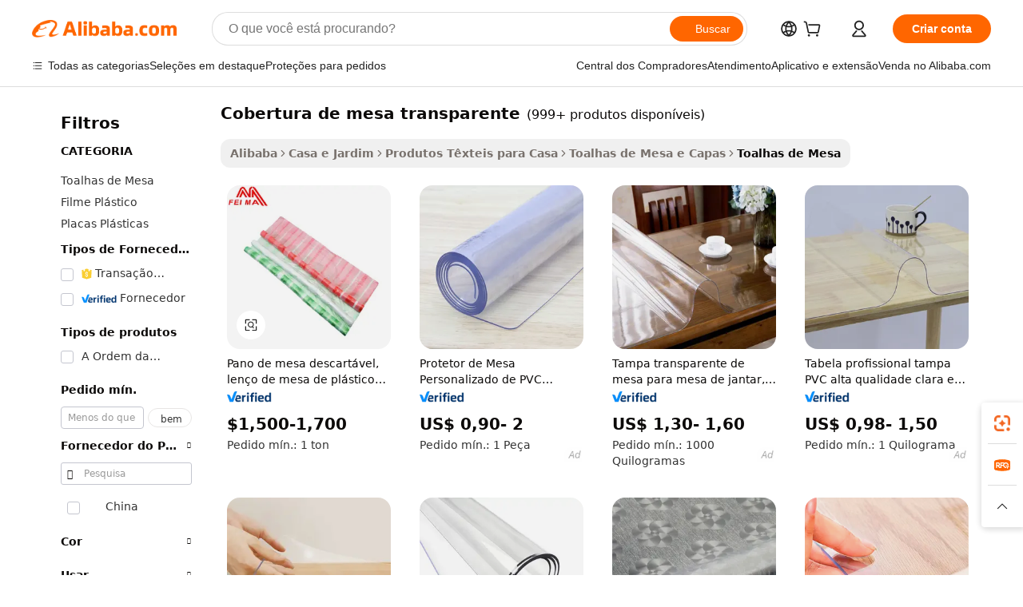

--- FILE ---
content_type: text/html;charset=UTF-8
request_url: https://portuguese.alibaba.com/g/fw/pc/clear-table-cover.html
body_size: 185098
content:

<!-- screen_content -->

    <!-- tangram:5410 begin-->
    <!-- tangram:529998 begin-->
    
<!DOCTYPE html>
<html lang="pt" dir="ltr">
  <head>
        <script>
      window.__BB = {
        scene: window.__bb_scene || 'traffic-free-goods'
      };
      window.__BB.BB_CWV_IGNORE = {
          lcp_element: ['#icbu-buyer-pc-top-banner'],
          lcp_url: [],
        };
      window._timing = {}
      window._timing.first_start = Date.now();
      window.needLoginInspiration = Boolean(false);
      // 变量用于标记页面首次可见时间
      let firstVisibleTime = null;
      if (typeof document.hidden !== 'undefined') {
        // 页面首次加载时直接统计
        if (!document.hidden) {
          firstVisibleTime = Date.now();
          window.__BB_timex = 1
        } else {
          // 页面不可见时监听 visibilitychange 事件
          document.addEventListener('visibilitychange', () => {
            if (!document.hidden) {
              firstVisibleTime = Date.now();
              window.__BB_timex = firstVisibleTime - window.performance.timing.navigationStart
              window.__BB.firstVisibleTime = window.__BB_timex
              console.log("Page became visible after "+ window.__BB_timex + " ms");
            }
          }, { once: true });  // 确保只触发一次
        }
      } else {
        console.warn('Page Visibility API is not supported in this browser.');
      }
    </script>
        <meta name="data-spm" content="a2700">
        <meta name="aplus-xplug" content="NONE">
        <meta name="aplus-icbu-disable-umid" content="1">
        <meta name="google-translate-customization" content="9de59014edaf3b99-22e1cf3b5ca21786-g00bb439a5e9e5f8f-f">
    <meta name="yandex-verification" content="25a76ba8e4443bb3" />
    <meta name="msvalidate.01" content="E3FBF0E89B724C30844BF17C59608E8F" />
    <meta name="viewport" content="width=device-width, initial-scale=1.0, maximum-scale=5.0, user-scalable=yes">
        <link rel="preconnect" href="https://s.alicdn.com/" crossorigin>
    <link rel="dns-prefetch" href="https://s.alicdn.com">
                        <link rel="preload" href="https://s.alicdn.com/@g/alilog/??aplus_plugin_icbufront/index.js,mlog/aplus_v2.js" as="script">
        <link rel="preload" href="https://s.alicdn.com/@img/imgextra/i2/O1CN0153JdbU26g4bILVOyC_!!6000000007690-2-tps-418-58.png" as="image">
        <script>
            window.__APLUS_ABRATE__ = {
        perf_group: 'base64cached',
        scene: "traffic-free-goods",
      };
    </script>
    <meta name="aplus-mmstat-timeout" content="15000">
        <meta content="text/html; charset=utf-8" http-equiv="Content-Type">
          <title>Capas de mesa transparentes – duráveis, à prova d’água e versáteis</title>
      <meta name="keywords" content="table cover,water table cover,fitted table cover">
      <meta name="description" content="Compre capas de mesa transparentes de alta qualidade. Durável, à prova d'água e fácil de limpar. Perfeito para mesas de jantar, escrivaninhas e muito mais. Pedidos em grandes quantidades e tamanhos personalizados disponíveis.">
            <meta name="pagetiming-rate" content="9">
      <meta name="pagetiming-resource-rate" content="4">
                    <link rel="canonical" href="https://portuguese.alibaba.com/g/clear-table-cover.html">
                              <link rel="alternate" hreflang="fr" href="https://french.alibaba.com/g/clear-table-cover.html">
                  <link rel="alternate" hreflang="de" href="https://german.alibaba.com/g/clear-table-cover.html">
                  <link rel="alternate" hreflang="pt" href="https://portuguese.alibaba.com/g/clear-table-cover.html">
                  <link rel="alternate" hreflang="it" href="https://italian.alibaba.com/g/clear-table-cover.html">
                  <link rel="alternate" hreflang="es" href="https://spanish.alibaba.com/g/clear-table-cover.html">
                  <link rel="alternate" hreflang="ru" href="https://russian.alibaba.com/g/clear-table-cover.html">
                  <link rel="alternate" hreflang="ko" href="https://korean.alibaba.com/g/clear-table-cover.html">
                  <link rel="alternate" hreflang="ar" href="https://arabic.alibaba.com/g/clear-table-cover.html">
                  <link rel="alternate" hreflang="ja" href="https://japanese.alibaba.com/g/clear-table-cover.html">
                  <link rel="alternate" hreflang="tr" href="https://turkish.alibaba.com/g/clear-table-cover.html">
                  <link rel="alternate" hreflang="th" href="https://thai.alibaba.com/g/clear-table-cover.html">
                  <link rel="alternate" hreflang="vi" href="https://vietnamese.alibaba.com/g/clear-table-cover.html">
                  <link rel="alternate" hreflang="nl" href="https://dutch.alibaba.com/g/clear-table-cover.html">
                  <link rel="alternate" hreflang="he" href="https://hebrew.alibaba.com/g/clear-table-cover.html">
                  <link rel="alternate" hreflang="id" href="https://indonesian.alibaba.com/g/clear-table-cover.html">
                  <link rel="alternate" hreflang="hi" href="https://hindi.alibaba.com/g/clear-table-cover.html">
                  <link rel="alternate" hreflang="en" href="https://www.alibaba.com/showroom/clear-table-cover.html">
                  <link rel="alternate" hreflang="zh" href="https://chinese.alibaba.com/g/clear-table-cover.html">
                  <link rel="alternate" hreflang="x-default" href="https://www.alibaba.com/showroom/clear-table-cover.html">
                                        <script>
      // Aplus 配置自动打点
      var queue = window.goldlog_queue || (window.goldlog_queue = []);
      var tags = ["button", "a", "div", "span", "i", "svg", "input", "li", "tr"];
      queue.push(
        {
          action: 'goldlog.appendMetaInfo',
          arguments: [
            'aplus-auto-exp',
            [
              {
                logkey: '/sc.ug_msite.new_product_exp',
                cssSelector: '[data-spm-exp]',
                props: ["data-spm-exp"],
              },
              {
                logkey: '/sc.ug_pc.seolist_product_exp',
                cssSelector: '.traffic-card-gallery',
                props: ["data-spm-exp"],
              }
            ]
          ]
        }
      )
      queue.push({
        action: 'goldlog.setMetaInfo',
        arguments: ['aplus-auto-clk', JSON.stringify(tags.map(tag =>({
          "logkey": "/sc.ug_msite.new_product_clk",
          tag,
          "filter": "data-spm-clk",
          "props": ["data-spm-clk"]
        })))],
      });
    </script>
  </head>
  <div id="icbu-header"><div id="the-new-header" data-version="4.4.0" data-tnh-auto-exp="tnh-expose" data-scenes="search-products" style="position: relative;background-color: #fff;border-bottom: 1px solid #ddd;box-sizing: border-box; font-family:Inter,SF Pro Text,Roboto,Helvetica Neue,Helvetica,Tahoma,Arial,PingFang SC,Microsoft YaHei;"><div style="display: flex;align-items:center;height: 72px;min-width: 1200px;max-width: 1580px;margin: 0 auto;padding: 0 40px;box-sizing: border-box;"><img style="height: 29px; width: 209px;" src="https://s.alicdn.com/@img/imgextra/i2/O1CN0153JdbU26g4bILVOyC_!!6000000007690-2-tps-418-58.png" alt="" /></div><div style="min-width: 1200px;max-width: 1580px;margin: 0 auto;overflow: hidden;font-size: 14px;display: flex;justify-content: space-between;padding: 0 40px;box-sizing: border-box;"><div style="display: flex; align-items: center; justify-content: space-between"><div style="position: relative; height: 36px; padding: 0 28px 0 20px">All categories</div><div style="position: relative; height: 36px; padding-right: 28px">Featured selections</div><div style="position: relative; height: 36px">Trade Assurance</div></div><div style="display: flex; align-items: center; justify-content: space-between"><div style="position: relative; height: 36px; padding-right: 28px">Buyer Central</div><div style="position: relative; height: 36px; padding-right: 28px">Help Center</div><div style="position: relative; height: 36px; padding-right: 28px">Get the app</div><div style="position: relative; height: 36px">Become a supplier</div></div></div></div></div></div>
  <body data-spm="7724857" style="min-height: calc(100vh + 1px)"><script 
id="beacon-aplus"   
src="//s.alicdn.com/@g/alilog/??aplus_plugin_icbufront/index.js,mlog/aplus_v2.js"
exparams="aplus=async&userid=&aplus&ali_beacon_id=&ali_apache_id=33%2e1%2e192%2e49%2e1768598595680%2e525294%2e4&ali_apache_track=&ali_apache_tracktmp=&eagleeye_traceid=2101fbdd17685985957705481e1090&ip=3%2e21%2e163%2e86&dmtrack_c={ali%5fresin%5ftrace%3dse%5frst%3dnull%7csp%5fviewtype%3dY%7cset%3d3%7cser%3d1007%7cpageId%3d8d5bd8725f034ae0a1cd631788ffe935%7cm%5fpageid%3dnull%7cpvmi%3de8820eb46abb4367aea17a442e42fef8%7csek%5fsepd%3dcobertura%2bde%2bmesa%2btransparente%7csek%3dclear%2btable%2bcover%7cse%5fpn%3d1%7cp4pid%3ddce176e5%2df2c8%2d483f%2db416%2d48bf43110ca9%7csclkid%3dnull%7cforecast%5fpost%5fcate%3dnull%7cseo%5fnew%5fuser%5fflag%3dfalse%7ccategoryId%3d40505%7cseo%5fsearch%5fmodel%5fupgrade%5fv2%3d2025070801%7cseo%5fmodule%5fcard%5f20240624%3d202406242%7clong%5ftext%5fgoogle%5ftranslate%5fv2%3d2407142%7cseo%5fcontent%5ftd%5fbottom%5ftext%5fupdate%5fkey%3d2025070801%7cseo%5fsearch%5fmodel%5fupgrade%5fv3%3d2025072201%7cdamo%5falt%5freplace%3d2485818%7cseo%5fsearch%5fmodel%5fmulti%5fupgrade%5fv3%3d2025081101%7cwap%5fcross%3d2007659%7cwap%5fcs%5faction%3d2005494%7cAPP%5fVisitor%5fActive%3d26705%7cseo%5fshowroom%5fgoods%5fmix%3d2005244%7cseo%5fdefault%5fcached%5flong%5ftext%5ffrom%5fnew%5fkeyword%5fstep%3d2024122502%7cshowroom%5fgeneral%5ftemplate%3d2005292%7cshowroom%5freview%3d20230308%7cwap%5fcs%5ftext%3dnull%7cstructured%5fdata%3d2025052702%7cseo%5fmulti%5fstyle%5ftext%5fupdate%3d2511182%7cpc%5fnew%5fheader%3dnull%7cseo%5fmeta%5fcate%5ftemplate%5fv1%3d2025042401%7cseo%5fmeta%5ftd%5fsearch%5fkeyword%5fstep%5fv1%3d2025040999%7cshowroom%5fft%5flong%5ftext%5fbaks%3d80802%7cseo%5ffirstcache%3d2025121600%7cAPP%5fGrowing%5fBuyer%5fHigh%5fIntent%5fActive%3d25488%7cshowroom%5fpc%5fv2019%3d2104%7cAPP%5fProspecting%5fBuyer%3d26709%7ccache%5fcontrol%3dnull%7cAPP%5fChurned%5fCore%5fBuyer%3d25463%7cseo%5fdefault%5fcached%5flong%5ftext%5fstep%3d24110802%7camp%5flighthouse%5fscore%5fimage%3d19657%7cseo%5fft%5ftranslate%5fgemini%3d25012003%7cwap%5fnode%5fssr%3d2015725%7cdataphant%5fopen%3d27030%7clongtext%5fmulti%5fstyle%5fexpand%5frussian%3d2510141%7cseo%5flongtext%5fgoogle%5fdata%5fsection%3d25021702%7cindustry%5fpopular%5ffloor%3dnull%7cwap%5fad%5fgoods%5fproduct%5finterval%3dnull%7cseo%5fgoods%5fbootom%5fwholesale%5flink%3d2486162%7cseo%5fkeyword%5faatest%3d1%7cseo%5fmiddle%5fwholesale%5flink%3dnull%7cft%5flong%5ftext%5fenpand%5fstep2%3d121602%7cseo%5fft%5flongtext%5fexpand%5fstep3%3d25012102%7cseo%5fwap%5fheadercard%3d2006288%7cAPP%5fChurned%5fInactive%5fVisitor%3d25497%7cAPP%5fGrowing%5fBuyer%5fHigh%5fIntent%5fInactive%3d25484%7cseo%5fmeta%5ftd%5fmulti%5fkey%3d2025061801%7ctop%5frecommend%5f20250120%3d202501201%7clongtext%5fmulti%5fstyle%5fexpand%5ffrench%5fcopy%3d25091802%7clongtext%5fmulti%5fstyle%5fexpand%5ffrench%5fcopy%5fcopy%3d25092502%7cseo%5ffloor%5fexp%3dnull%7cseo%5fshowroom%5falgo%5flink%3d17764%7cseo%5fmeta%5ftd%5faib%5fgeneral%5fkey%3d2025091900%7ccountry%5findustry%3d202311033%7cshowroom%5fft%5flong%5ftext%5fenpand%5fstep1%3d101102%7cseo%5fshowroom%5fnorel%3dnull%7cplp%5fstyle%5f25%5fpc%3d202505222%7cseo%5fggs%5flayer%3d10010%7cquery%5fmutil%5flang%5ftranslate%3d2025060300%7cAPP%5fChurned%5fBuyer%3d25468%7cstream%5frender%5fperf%5fopt%3d2309181%7cwap%5fgoods%3d2007383%7cseo%5fshowroom%5fsimilar%5f20240614%3d202406142%7cchinese%5fopen%3d6307%7cquery%5fgpt%5ftranslate%3d20240820%7cad%5fproduct%5finterval%3dnull%7camp%5fto%5fpwa%3d2007359%7cplp%5faib%5fmulti%5fai%5fmeta%3d20250401%7cwap%5fsupplier%5fcontent%3dnull%7cpc%5ffree%5frefactoring%3d20220315%7csso%5foem%5ffloor%3d30031%7cAPP%5fGrowing%5fBuyer%5fInactive%3d25476%7cseo%5fpc%5fnew%5fview%5f20240807%3d202408072%7cseo%5fbottom%5ftext%5fentity%5fkey%5fcopy%3d2025062400%7cstream%5frender%3d433763%7cseo%5fmodule%5fcard%5f20240424%3d202404241%7cseo%5ftitle%5freplace%5f20191226%3d5841%7clongtext%5fmulti%5fstyle%5fexpand%3d25090802%7cgoogleweblight%3d6516%7clighthouse%5fbase64%3d2005760%7cAPP%5fProspecting%5fBuyer%5fActive%3d26719%7cad%5fgoods%5fproduct%5finterval%3dnull%7cseo%5fbottom%5fdeep%5fextend%5fkw%5fkey%3d2025071101%7clongtext%5fmulti%5fstyle%5fexpand%5fturkish%3d25102802%7cilink%5fuv%3d20240911%7cwap%5flist%5fwakeup%3d2005832%7ctpp%5fcrosslink%5fpc%3d20205311%7cseo%5ftop%5fbooth%3d18501%7cAPP%5fGrowing%5fBuyer%5fLess%5fActive%3d25472%7cseo%5fsearch%5fmodel%5fupgrade%5frank%3d2025092401%7cgoodslayer%3d7977%7cft%5flong%5ftext%5ftranslate%5fexpand%5fstep1%3d24110802%7cseo%5fheaderstyle%5ftraffic%5fkey%5fv1%3d2025072100%7ccrosslink%5fswitch%3d2008141%7cp4p%5foutline%3d20240328%7cseo%5fmeta%5ftd%5faib%5fv2%5fkey%3d2025091800%7crts%5fmulti%3d2008404%7cseo%5fad%5foptimization%5fkey%5fv2%3d2025072301%7cAPP%5fVisitor%5fLess%5fActive%3d26698%7cplp%5fstyle%5f25%3d202505192%7ccdn%5fvm%3d2007368%7cwap%5fad%5fproduct%5finterval%3dnull%7cseo%5fsearch%5fmodel%5fmulti%5fupgrade%5frank%3d2025092401%7cpc%5fcard%5fshare%3d2025081201%7cAPP%5fGrowing%5fBuyer%5fHigh%5fIntent%5fLess%5fActive%3d25480%7cgoods%5ftitle%5fsubstitute%3d9618%7cwap%5fscreen%5fexp%3d2025081400%7creact%5fheader%5ftest%3d202502182%7cpc%5fcs%5fcolor%3d2005788%7cshowroom%5fft%5flong%5ftext%5ftest%3d72502%7cone%5ftap%5flogin%5fABTest%3d202308153%7cseo%5fhyh%5fshow%5ftags%3d9867%7cplp%5fstructured%5fdata%3d2508182%7cguide%5fdelete%3d2008526%7cseo%5findustry%5ftemplate%3dnull%7cseo%5fmeta%5ftd%5fmulti%5fes%5fkey%3d2025073101%7cseo%5fshowroom%5fdata%5fmix%3d19888%7csso%5ftop%5franking%5ffloor%3d20031%7cseo%5ftd%5fdeep%5fupgrade%5fkey%5fv3%3d2025081101%7cwap%5fue%5fone%3d2025111401%7cshowroom%5fto%5frts%5flink%3d2008480%7ccountrysearch%5ftest%3dnull%7cshowroom%5flist%5fnew%5farrival%3d2811002%7cchannel%5famp%5fto%5fpwa%3d2008435%7cseo%5fmulti%5fstyles%5flong%5ftext%3d2503172%7cseo%5fmeta%5ftext%5fmutli%5fcate%5ftemplate%5fv1%3d2025080801%7cseo%5fdefault%5fcached%5fmutil%5flong%5ftext%5fstep%3d24110436%7cseo%5faction%5fpoint%5ftype%3d22823%7cseo%5faib%5ftd%5flaunch%5f20240828%5fcopy%3d202408282%7cseo%5fshowroom%5fwholesale%5flink%3d2486142%7cseo%5fperf%5fimprove%3d2023999%7cseo%5fwap%5flist%5fbounce%5f01%3d2063%7cseo%5fwap%5flist%5fbounce%5f02%3d2128%7cAPP%5fGrowing%5fBuyer%5fActive%3d25489%7cvideolayer%3dnull%7cvideo%5fplay%3dnull%7cAPP%5fChurned%5fMember%5fInactive%3d25501%7cseo%5fgoogle%5fnew%5fstruct%3d438326%7cicbu%5falgo%5fp4p%5fseo%5fad%3d2025072301%7ctpp%5ftrace%3dseoKeyword%2dseoKeyword%5fv3%2dproduct%2dPRODUCT%5fFAIL}&pageid=0315a3562101df001768598595&hn=ensearchweb033001223000%2erg%2dus%2deast%2eus44&asid=AQAAAABDrGppi3XEKAAAAACQ8p1NVtQShw==&treq=&tres=" async>
</script>
            <style>body{background-color:white;}.no-scrollbar.il-sticky.il-top-0.il-max-h-\[100vh\].il-w-\[200px\].il-flex-shrink-0.il-flex-grow-0.il-overflow-y-scroll{background-color:#FFF;padding-left:12px}</style>
                    <!-- tangram:530006 begin-->
<!--  -->
 <style>
   @keyframes il-spin {
     to {
       transform: rotate(360deg);
     }
   }
   @keyframes il-pulse {
     50% {
       opacity: 0.5;
     }
   }
   .traffic-card-gallery {display: flex;position: relative;flex-direction: column;justify-content: flex-start;border-radius: 0.5rem;background-color: #fff;padding: 0.5rem 0.5rem 1rem;overflow: hidden;font-size: 0.75rem;line-height: 1rem;}
   .traffic-card-list {display: flex;position: relative;flex-direction: row;justify-content: flex-start;border-bottom-width: 1px;background-color: #fff;padding: 1rem;height: 292px;overflow: hidden;font-size: 0.75rem;line-height: 1rem;}
   .product-price {
     b {
       font-size: 22px;
     }
   }
   .skel-loading {
       animation: il-pulse 2s cubic-bezier(0.4, 0, 0.6, 1) infinite;background-color: hsl(60, 4.8%, 95.9%);
   }
 </style>
<div id="first-cached-card">
  <div style="box-sizing:border-box;display: flex;position: absolute;left: 0;right: 0;margin: 0 auto;z-index: 1;min-width: 1200px;max-width: 1580px;padding: 0.75rem 3.25rem 0;pointer-events: none;">
    <!--页面左侧区域-->
    <div style="width: 200px;padding-top: 1rem;padding-left:12px; background-color: #fff;border-radius: 0.25rem">
      <div class="skel-loading" style="height: 1.5rem;width: 50%;border-radius: 0.25rem;"></div>
      <div style="margin-top: 1rem;margin-bottom: 1rem;">
        <div class="skel-loading" style="height: 1rem;width: calc(100% * 5 / 6);"></div>
        <div
          class="skel-loading"
          style="margin-top: 1rem;height: 1rem;width: calc(100% * 8 / 12);"
        ></div>
        <div class="skel-loading" style="margin-top: 1rem;height: 1rem;width: 75%;"></div>
        <div
          class="skel-loading"
          style="margin-top: 1rem;height: 1rem;width: calc(100% * 7 / 12);"
        ></div>
      </div>
      <div class="skel-loading" style="height: 1.5rem;width: 50%;border-radius: 0.25rem;"></div>
      <div style="margin-top: 1rem;margin-bottom: 1rem;">
        <div class="skel-loading" style="height: 1rem;width: calc(100% * 5 / 6);"></div>
        <div
          class="skel-loading"
          style="margin-top: 1rem;height: 1rem;width: calc(100% * 8 / 12);"
        ></div>
        <div class="skel-loading" style="margin-top: 1rem;height: 1rem;width: 75%;"></div>
        <div
          class="skel-loading"
          style="margin-top: 1rem;height: 1rem;width: calc(100% * 7 / 12);"
        ></div>
      </div>
      <div class="skel-loading" style="height: 1.5rem;width: 50%;border-radius: 0.25rem;"></div>
      <div style="margin-top: 1rem;margin-bottom: 1rem;">
        <div class="skel-loading" style="height: 1rem;width: calc(100% * 5 / 6);"></div>
        <div
          class="skel-loading"
          style="margin-top: 1rem;height: 1rem;width: calc(100% * 8 / 12);"
        ></div>
        <div class="skel-loading" style="margin-top: 1rem;height: 1rem;width: 75%;"></div>
        <div
          class="skel-loading"
          style="margin-top: 1rem;height: 1rem;width: calc(100% * 7 / 12);"
        ></div>
      </div>
      <div class="skel-loading" style="height: 1.5rem;width: 50%;border-radius: 0.25rem;"></div>
      <div style="margin-top: 1rem;margin-bottom: 1rem;">
        <div class="skel-loading" style="height: 1rem;width: calc(100% * 5 / 6);"></div>
        <div
          class="skel-loading"
          style="margin-top: 1rem;height: 1rem;width: calc(100% * 8 / 12);"
        ></div>
        <div class="skel-loading" style="margin-top: 1rem;height: 1rem;width: 75%;"></div>
        <div
          class="skel-loading"
          style="margin-top: 1rem;height: 1rem;width: calc(100% * 7 / 12);"
        ></div>
      </div>
      <div class="skel-loading" style="height: 1.5rem;width: 50%;border-radius: 0.25rem;"></div>
      <div style="margin-top: 1rem;margin-bottom: 1rem;">
        <div class="skel-loading" style="height: 1rem;width: calc(100% * 5 / 6);"></div>
        <div
          class="skel-loading"
          style="margin-top: 1rem;height: 1rem;width: calc(100% * 8 / 12);"
        ></div>
        <div class="skel-loading" style="margin-top: 1rem;height: 1rem;width: 75%;"></div>
        <div
          class="skel-loading"
          style="margin-top: 1rem;height: 1rem;width: calc(100% * 7 / 12);"
        ></div>
      </div>
      <div class="skel-loading" style="height: 1.5rem;width: 50%;border-radius: 0.25rem;"></div>
      <div style="margin-top: 1rem;margin-bottom: 1rem;">
        <div class="skel-loading" style="height: 1rem;width: calc(100% * 5 / 6);"></div>
        <div
          class="skel-loading"
          style="margin-top: 1rem;height: 1rem;width: calc(100% * 8 / 12);"
        ></div>
        <div class="skel-loading" style="margin-top: 1rem;height: 1rem;width: 75%;"></div>
        <div
          class="skel-loading"
          style="margin-top: 1rem;height: 1rem;width: calc(100% * 7 / 12);"
        ></div>
      </div>
    </div>
    <!--页面主体区域-->
    <div style="flex: 1 1 0%; overflow: hidden;padding: 0.5rem 0.5rem 0.5rem 1.5rem">
      <div style="height: 1.25rem;margin-bottom: 1rem;"></div>
      <!-- keywords -->
      <div style="margin-bottom: 1rem;height: 1.75rem;font-weight: 700;font-size: 1.25rem;line-height: 1.75rem;"></div>
      <!-- longtext -->
            <div style="width: calc(25% - 0.9rem);pointer-events: auto">
        <div class="traffic-card-gallery">
          <!-- ProductImage -->
          <a href="//www.alibaba.com/product-detail/Restaurants-Home-Table-Cloth-Plastic-White_1600141656530.html?from=SEO" target="_blank" style="position: relative;margin-bottom: 0.5rem;aspect-ratio: 1;overflow: hidden;border-radius: 0.5rem;">
            <div style="display: flex; overflow: hidden">
              <div style="position: relative;margin: 0;width: 100%;min-width: 0;flex-shrink: 0;flex-grow: 0;flex-basis: 100%;padding: 0;">
                <img style="position: relative; aspect-ratio: 1; width: 100%" src="[data-uri]" loading="eager" />
                <div style="position: absolute;left: 0;bottom: 0;right: 0;top: 0;background-color: #000;opacity: 0.05;"></div>
              </div>
            </div>
          </a>
          <div style="display: flex;flex: 1 1 0%;flex-direction: column;justify-content: space-between;">
            <div>
              <a class="skel-loading" style="margin-top: 0.5rem;display:inline-block;width:100%;height:1rem;" href="//www.alibaba.com/product-detail/Restaurants-Home-Table-Cloth-Plastic-White_1600141656530.html" target="_blank"></a>
              <a class="skel-loading" style="margin-top: 0.125rem;display:inline-block;width:100%;height:1rem;" href="//www.alibaba.com/product-detail/Restaurants-Home-Table-Cloth-Plastic-White_1600141656530.html" target="_blank"></a>
              <div class="skel-loading" style="margin-top: 0.25rem;height:1.625rem;width:75%"></div>
              <div class="skel-loading" style="margin-top: 0.5rem;height: 1rem;width:50%"></div>
              <div class="skel-loading" style="margin-top:0.25rem;height:1rem;width:25%"></div>
            </div>
          </div>

        </div>
      </div>

    </div>
  </div>
</div>
<!-- tangram:530006 end-->
            <style>
.component-left-filter-callback{display:flex;position:relative;margin-top:10px;height:1200px}.component-left-filter-callback img{width:200px}.component-left-filter-callback i{position:absolute;top:5%;left:50%}.related-search-wrapper{padding:.5rem;--tw-bg-opacity: 1;background-color:#fff;background-color:rgba(255,255,255,var(--tw-bg-opacity, 1));border-width:1px;border-color:var(--input)}.related-search-wrapper .related-search-box{margin:12px 16px}.related-search-wrapper .related-search-box .related-search-title{display:inline;float:start;color:#666;word-wrap:break-word;margin-right:12px;width:13%}.related-search-wrapper .related-search-box .related-search-content{display:flex;flex-wrap:wrap}.related-search-wrapper .related-search-box .related-search-content .related-search-link{margin-right:12px;width:23%;overflow:hidden;color:#666;text-overflow:ellipsis;white-space:nowrap}.product-title img{margin-right:.5rem;display:inline-block;height:1rem;vertical-align:sub}.product-price b{font-size:22px}.similar-icon{position:absolute;bottom:12px;z-index:2;right:12px}.rfq-card{display:inline-block;position:relative;box-sizing:border-box;margin-bottom:36px}.rfq-card .rfq-card-content{display:flex;position:relative;flex-direction:column;align-items:flex-start;background-size:cover;background-color:#fff;padding:12px;width:100%;height:100%}.rfq-card .rfq-card-content .rfq-card-icon{margin-top:50px}.rfq-card .rfq-card-content .rfq-card-icon img{width:45px}.rfq-card .rfq-card-content .rfq-card-top-title{margin-top:14px;color:#222;font-weight:400;font-size:16px}.rfq-card .rfq-card-content .rfq-card-title{margin-top:24px;color:#333;font-weight:800;font-size:20px}.rfq-card .rfq-card-content .rfq-card-input-box{margin-top:24px;width:100%}.rfq-card .rfq-card-content .rfq-card-input-box textarea{box-sizing:border-box;border:1px solid #ddd;border-radius:4px;background-color:#fff;padding:9px 12px;width:100%;height:88px;resize:none;color:#666;font-weight:400;font-size:13px;font-family:inherit}.rfq-card .rfq-card-content .rfq-card-button{margin-top:24px;border:1px solid #666;border-radius:16px;background-color:#fff;width:67%;color:#000;font-weight:700;font-size:14px;line-height:30px;text-align:center}[data-modulename^=ProductList-] div{contain-intrinsic-size:auto 500px}.traffic-card-gallery:hover{--tw-shadow: 0px 2px 6px 2px rgba(0,0,0,.12157);--tw-shadow-colored: 0px 2px 6px 2px var(--tw-shadow-color);box-shadow:0 0 #0000,0 0 #0000,0 2px 6px 2px #0000001f;box-shadow:var(--tw-ring-offset-shadow, 0 0 rgba(0,0,0,0)),var(--tw-ring-shadow, 0 0 rgba(0,0,0,0)),var(--tw-shadow);z-index:10}.traffic-card-gallery{position:relative;display:flex;flex-direction:column;justify-content:flex-start;overflow:hidden;border-radius:.75rem;--tw-bg-opacity: 1;background-color:#fff;background-color:rgba(255,255,255,var(--tw-bg-opacity, 1));padding:.5rem;font-size:.75rem;line-height:1rem}.traffic-card-list{position:relative;display:flex;height:292px;flex-direction:row;justify-content:flex-start;overflow:hidden;border-bottom-width:1px;--tw-bg-opacity: 1;background-color:#fff;background-color:rgba(255,255,255,var(--tw-bg-opacity, 1));padding:1rem;font-size:.75rem;line-height:1rem}.traffic-card-g-industry:hover{--tw-shadow: 0 0 10px rgba(0,0,0,.1);--tw-shadow-colored: 0 0 10px var(--tw-shadow-color);box-shadow:0 0 #0000,0 0 #0000,0 0 10px #0000001a;box-shadow:var(--tw-ring-offset-shadow, 0 0 rgba(0,0,0,0)),var(--tw-ring-shadow, 0 0 rgba(0,0,0,0)),var(--tw-shadow)}.traffic-card-g-industry{position:relative;border-radius:var(--radius);--tw-bg-opacity: 1;background-color:#fff;background-color:rgba(255,255,255,var(--tw-bg-opacity, 1));padding:1.25rem .75rem .75rem;font-size:.875rem;line-height:1.25rem}.module-filter-section-wrapper{max-height:none!important;overflow-x:hidden}*,:before,:after{--tw-border-spacing-x: 0;--tw-border-spacing-y: 0;--tw-translate-x: 0;--tw-translate-y: 0;--tw-rotate: 0;--tw-skew-x: 0;--tw-skew-y: 0;--tw-scale-x: 1;--tw-scale-y: 1;--tw-pan-x: ;--tw-pan-y: ;--tw-pinch-zoom: ;--tw-scroll-snap-strictness: proximity;--tw-gradient-from-position: ;--tw-gradient-via-position: ;--tw-gradient-to-position: ;--tw-ordinal: ;--tw-slashed-zero: ;--tw-numeric-figure: ;--tw-numeric-spacing: ;--tw-numeric-fraction: ;--tw-ring-inset: ;--tw-ring-offset-width: 0px;--tw-ring-offset-color: #fff;--tw-ring-color: rgba(59, 130, 246, .5);--tw-ring-offset-shadow: 0 0 rgba(0,0,0,0);--tw-ring-shadow: 0 0 rgba(0,0,0,0);--tw-shadow: 0 0 rgba(0,0,0,0);--tw-shadow-colored: 0 0 rgba(0,0,0,0);--tw-blur: ;--tw-brightness: ;--tw-contrast: ;--tw-grayscale: ;--tw-hue-rotate: ;--tw-invert: ;--tw-saturate: ;--tw-sepia: ;--tw-drop-shadow: ;--tw-backdrop-blur: ;--tw-backdrop-brightness: ;--tw-backdrop-contrast: ;--tw-backdrop-grayscale: ;--tw-backdrop-hue-rotate: ;--tw-backdrop-invert: ;--tw-backdrop-opacity: ;--tw-backdrop-saturate: ;--tw-backdrop-sepia: ;--tw-contain-size: ;--tw-contain-layout: ;--tw-contain-paint: ;--tw-contain-style: }::backdrop{--tw-border-spacing-x: 0;--tw-border-spacing-y: 0;--tw-translate-x: 0;--tw-translate-y: 0;--tw-rotate: 0;--tw-skew-x: 0;--tw-skew-y: 0;--tw-scale-x: 1;--tw-scale-y: 1;--tw-pan-x: ;--tw-pan-y: ;--tw-pinch-zoom: ;--tw-scroll-snap-strictness: proximity;--tw-gradient-from-position: ;--tw-gradient-via-position: ;--tw-gradient-to-position: ;--tw-ordinal: ;--tw-slashed-zero: ;--tw-numeric-figure: ;--tw-numeric-spacing: ;--tw-numeric-fraction: ;--tw-ring-inset: ;--tw-ring-offset-width: 0px;--tw-ring-offset-color: #fff;--tw-ring-color: rgba(59, 130, 246, .5);--tw-ring-offset-shadow: 0 0 rgba(0,0,0,0);--tw-ring-shadow: 0 0 rgba(0,0,0,0);--tw-shadow: 0 0 rgba(0,0,0,0);--tw-shadow-colored: 0 0 rgba(0,0,0,0);--tw-blur: ;--tw-brightness: ;--tw-contrast: ;--tw-grayscale: ;--tw-hue-rotate: ;--tw-invert: ;--tw-saturate: ;--tw-sepia: ;--tw-drop-shadow: ;--tw-backdrop-blur: ;--tw-backdrop-brightness: ;--tw-backdrop-contrast: ;--tw-backdrop-grayscale: ;--tw-backdrop-hue-rotate: ;--tw-backdrop-invert: ;--tw-backdrop-opacity: ;--tw-backdrop-saturate: ;--tw-backdrop-sepia: ;--tw-contain-size: ;--tw-contain-layout: ;--tw-contain-paint: ;--tw-contain-style: }*,:before,:after{box-sizing:border-box;border-width:0;border-style:solid;border-color:#e5e7eb}:before,:after{--tw-content: ""}html,:host{line-height:1.5;-webkit-text-size-adjust:100%;-moz-tab-size:4;-o-tab-size:4;tab-size:4;font-family:ui-sans-serif,system-ui,-apple-system,Segoe UI,Roboto,Ubuntu,Cantarell,Noto Sans,sans-serif,"Apple Color Emoji","Segoe UI Emoji",Segoe UI Symbol,"Noto Color Emoji";font-feature-settings:normal;font-variation-settings:normal;-webkit-tap-highlight-color:transparent}body{margin:0;line-height:inherit}hr{height:0;color:inherit;border-top-width:1px}abbr:where([title]){text-decoration:underline;-webkit-text-decoration:underline dotted;text-decoration:underline dotted}h1,h2,h3,h4,h5,h6{font-size:inherit;font-weight:inherit}a{color:inherit;text-decoration:inherit}b,strong{font-weight:bolder}code,kbd,samp,pre{font-family:ui-monospace,SFMono-Regular,Menlo,Monaco,Consolas,Liberation Mono,Courier New,monospace;font-feature-settings:normal;font-variation-settings:normal;font-size:1em}small{font-size:80%}sub,sup{font-size:75%;line-height:0;position:relative;vertical-align:baseline}sub{bottom:-.25em}sup{top:-.5em}table{text-indent:0;border-color:inherit;border-collapse:collapse}button,input,optgroup,select,textarea{font-family:inherit;font-feature-settings:inherit;font-variation-settings:inherit;font-size:100%;font-weight:inherit;line-height:inherit;letter-spacing:inherit;color:inherit;margin:0;padding:0}button,select{text-transform:none}button,input:where([type=button]),input:where([type=reset]),input:where([type=submit]){-webkit-appearance:button;background-color:transparent;background-image:none}:-moz-focusring{outline:auto}:-moz-ui-invalid{box-shadow:none}progress{vertical-align:baseline}::-webkit-inner-spin-button,::-webkit-outer-spin-button{height:auto}[type=search]{-webkit-appearance:textfield;outline-offset:-2px}::-webkit-search-decoration{-webkit-appearance:none}::-webkit-file-upload-button{-webkit-appearance:button;font:inherit}summary{display:list-item}blockquote,dl,dd,h1,h2,h3,h4,h5,h6,hr,figure,p,pre{margin:0}fieldset{margin:0;padding:0}legend{padding:0}ol,ul,menu{list-style:none;margin:0;padding:0}dialog{padding:0}textarea{resize:vertical}input::-moz-placeholder,textarea::-moz-placeholder{opacity:1;color:#9ca3af}input::placeholder,textarea::placeholder{opacity:1;color:#9ca3af}button,[role=button]{cursor:pointer}:disabled{cursor:default}img,svg,video,canvas,audio,iframe,embed,object{display:block;vertical-align:middle}img,video{max-width:100%;height:auto}[hidden]:where(:not([hidden=until-found])){display:none}:root{--background: hsl(0, 0%, 100%);--foreground: hsl(20, 14.3%, 4.1%);--card: hsl(0, 0%, 100%);--card-foreground: hsl(20, 14.3%, 4.1%);--popover: hsl(0, 0%, 100%);--popover-foreground: hsl(20, 14.3%, 4.1%);--primary: hsl(24, 100%, 50%);--primary-foreground: hsl(60, 9.1%, 97.8%);--secondary: hsl(60, 4.8%, 95.9%);--secondary-foreground: #333;--muted: hsl(60, 4.8%, 95.9%);--muted-foreground: hsl(25, 5.3%, 44.7%);--accent: hsl(60, 4.8%, 95.9%);--accent-foreground: hsl(24, 9.8%, 10%);--destructive: hsl(0, 84.2%, 60.2%);--destructive-foreground: hsl(60, 9.1%, 97.8%);--border: hsl(20, 5.9%, 90%);--input: hsl(20, 5.9%, 90%);--ring: hsl(24.6, 95%, 53.1%);--radius: 1rem}.dark{--background: hsl(20, 14.3%, 4.1%);--foreground: hsl(60, 9.1%, 97.8%);--card: hsl(20, 14.3%, 4.1%);--card-foreground: hsl(60, 9.1%, 97.8%);--popover: hsl(20, 14.3%, 4.1%);--popover-foreground: hsl(60, 9.1%, 97.8%);--primary: hsl(20.5, 90.2%, 48.2%);--primary-foreground: hsl(60, 9.1%, 97.8%);--secondary: hsl(12, 6.5%, 15.1%);--secondary-foreground: hsl(60, 9.1%, 97.8%);--muted: hsl(12, 6.5%, 15.1%);--muted-foreground: hsl(24, 5.4%, 63.9%);--accent: hsl(12, 6.5%, 15.1%);--accent-foreground: hsl(60, 9.1%, 97.8%);--destructive: hsl(0, 72.2%, 50.6%);--destructive-foreground: hsl(60, 9.1%, 97.8%);--border: hsl(12, 6.5%, 15.1%);--input: hsl(12, 6.5%, 15.1%);--ring: hsl(20.5, 90.2%, 48.2%)}*{border-color:#e7e5e4;border-color:var(--border)}body{background-color:#fff;background-color:var(--background);color:#0c0a09;color:var(--foreground)}.il-sr-only{position:absolute;width:1px;height:1px;padding:0;margin:-1px;overflow:hidden;clip:rect(0,0,0,0);white-space:nowrap;border-width:0}.il-invisible{visibility:hidden}.il-fixed{position:fixed}.il-absolute{position:absolute}.il-relative{position:relative}.il-sticky{position:sticky}.il-inset-0{inset:0}.il--bottom-12{bottom:-3rem}.il--top-12{top:-3rem}.il-bottom-0{bottom:0}.il-bottom-2{bottom:.5rem}.il-bottom-3{bottom:.75rem}.il-bottom-4{bottom:1rem}.il-end-0{right:0}.il-end-2{right:.5rem}.il-end-3{right:.75rem}.il-end-4{right:1rem}.il-left-0{left:0}.il-left-3{left:.75rem}.il-right-0{right:0}.il-right-2{right:.5rem}.il-right-3{right:.75rem}.il-start-0{left:0}.il-start-1\/2{left:50%}.il-start-2{left:.5rem}.il-start-3{left:.75rem}.il-start-\[50\%\]{left:50%}.il-top-0{top:0}.il-top-1\/2{top:50%}.il-top-16{top:4rem}.il-top-4{top:1rem}.il-top-\[50\%\]{top:50%}.il-z-10{z-index:10}.il-z-50{z-index:50}.il-z-\[9999\]{z-index:9999}.il-col-span-4{grid-column:span 4 / span 4}.il-m-0{margin:0}.il-m-3{margin:.75rem}.il-m-auto{margin:auto}.il-mx-auto{margin-left:auto;margin-right:auto}.il-my-3{margin-top:.75rem;margin-bottom:.75rem}.il-my-5{margin-top:1.25rem;margin-bottom:1.25rem}.il-my-auto{margin-top:auto;margin-bottom:auto}.\!il-mb-4{margin-bottom:1rem!important}.il--mt-4{margin-top:-1rem}.il-mb-0{margin-bottom:0}.il-mb-1{margin-bottom:.25rem}.il-mb-2{margin-bottom:.5rem}.il-mb-3{margin-bottom:.75rem}.il-mb-4{margin-bottom:1rem}.il-mb-5{margin-bottom:1.25rem}.il-mb-6{margin-bottom:1.5rem}.il-mb-8{margin-bottom:2rem}.il-mb-\[-0\.75rem\]{margin-bottom:-.75rem}.il-mb-\[0\.125rem\]{margin-bottom:.125rem}.il-me-1{margin-right:.25rem}.il-me-2{margin-right:.5rem}.il-me-3{margin-right:.75rem}.il-me-auto{margin-right:auto}.il-mr-1{margin-right:.25rem}.il-mr-2{margin-right:.5rem}.il-ms-1{margin-left:.25rem}.il-ms-4{margin-left:1rem}.il-ms-5{margin-left:1.25rem}.il-ms-8{margin-left:2rem}.il-ms-\[\.375rem\]{margin-left:.375rem}.il-ms-auto{margin-left:auto}.il-mt-0{margin-top:0}.il-mt-0\.5{margin-top:.125rem}.il-mt-1{margin-top:.25rem}.il-mt-2{margin-top:.5rem}.il-mt-3{margin-top:.75rem}.il-mt-4{margin-top:1rem}.il-mt-6{margin-top:1.5rem}.il-line-clamp-1{overflow:hidden;display:-webkit-box;-webkit-box-orient:vertical;-webkit-line-clamp:1}.il-line-clamp-2{overflow:hidden;display:-webkit-box;-webkit-box-orient:vertical;-webkit-line-clamp:2}.il-line-clamp-6{overflow:hidden;display:-webkit-box;-webkit-box-orient:vertical;-webkit-line-clamp:6}.il-inline-block{display:inline-block}.il-inline{display:inline}.il-flex{display:flex}.il-inline-flex{display:inline-flex}.il-grid{display:grid}.il-aspect-square{aspect-ratio:1 / 1}.il-size-5{width:1.25rem;height:1.25rem}.il-h-1{height:.25rem}.il-h-10{height:2.5rem}.il-h-11{height:2.75rem}.il-h-20{height:5rem}.il-h-24{height:6rem}.il-h-3\.5{height:.875rem}.il-h-4{height:1rem}.il-h-40{height:10rem}.il-h-6{height:1.5rem}.il-h-8{height:2rem}.il-h-9{height:2.25rem}.il-h-\[150px\]{height:150px}.il-h-\[152px\]{height:152px}.il-h-\[18\.25rem\]{height:18.25rem}.il-h-\[292px\]{height:292px}.il-h-\[600px\]{height:600px}.il-h-auto{height:auto}.il-h-fit{height:-moz-fit-content;height:fit-content}.il-h-full{height:100%}.il-h-screen{height:100vh}.il-max-h-\[100vh\]{max-height:100vh}.il-w-1\/2{width:50%}.il-w-10{width:2.5rem}.il-w-10\/12{width:83.333333%}.il-w-4{width:1rem}.il-w-6{width:1.5rem}.il-w-64{width:16rem}.il-w-7\/12{width:58.333333%}.il-w-72{width:18rem}.il-w-8{width:2rem}.il-w-8\/12{width:66.666667%}.il-w-9{width:2.25rem}.il-w-9\/12{width:75%}.il-w-\[200px\]{width:200px}.il-w-\[84px\]{width:84px}.il-w-fit{width:-moz-fit-content;width:fit-content}.il-w-full{width:100%}.il-w-screen{width:100vw}.il-min-w-0{min-width:0px}.il-min-w-3{min-width:.75rem}.il-min-w-\[1200px\]{min-width:1200px}.il-max-w-\[1000px\]{max-width:1000px}.il-max-w-\[1580px\]{max-width:1580px}.il-max-w-full{max-width:100%}.il-max-w-lg{max-width:32rem}.il-flex-1{flex:1 1 0%}.il-flex-shrink-0,.il-shrink-0{flex-shrink:0}.il-flex-grow-0,.il-grow-0{flex-grow:0}.il-basis-24{flex-basis:6rem}.il-basis-full{flex-basis:100%}.il-origin-\[--radix-tooltip-content-transform-origin\]{transform-origin:var(--radix-tooltip-content-transform-origin)}.il--translate-x-1\/2{--tw-translate-x: -50%;transform:translate(-50%,var(--tw-translate-y)) rotate(var(--tw-rotate)) skew(var(--tw-skew-x)) skewY(var(--tw-skew-y)) scaleX(var(--tw-scale-x)) scaleY(var(--tw-scale-y));transform:translate(var(--tw-translate-x),var(--tw-translate-y)) rotate(var(--tw-rotate)) skew(var(--tw-skew-x)) skewY(var(--tw-skew-y)) scaleX(var(--tw-scale-x)) scaleY(var(--tw-scale-y))}.il--translate-y-1\/2{--tw-translate-y: -50%;transform:translate(var(--tw-translate-x),-50%) rotate(var(--tw-rotate)) skew(var(--tw-skew-x)) skewY(var(--tw-skew-y)) scaleX(var(--tw-scale-x)) scaleY(var(--tw-scale-y));transform:translate(var(--tw-translate-x),var(--tw-translate-y)) rotate(var(--tw-rotate)) skew(var(--tw-skew-x)) skewY(var(--tw-skew-y)) scaleX(var(--tw-scale-x)) scaleY(var(--tw-scale-y))}.il-translate-x-\[-50\%\]{--tw-translate-x: -50%;transform:translate(-50%,var(--tw-translate-y)) rotate(var(--tw-rotate)) skew(var(--tw-skew-x)) skewY(var(--tw-skew-y)) scaleX(var(--tw-scale-x)) scaleY(var(--tw-scale-y));transform:translate(var(--tw-translate-x),var(--tw-translate-y)) rotate(var(--tw-rotate)) skew(var(--tw-skew-x)) skewY(var(--tw-skew-y)) scaleX(var(--tw-scale-x)) scaleY(var(--tw-scale-y))}.il-translate-y-\[-50\%\]{--tw-translate-y: -50%;transform:translate(var(--tw-translate-x),-50%) rotate(var(--tw-rotate)) skew(var(--tw-skew-x)) skewY(var(--tw-skew-y)) scaleX(var(--tw-scale-x)) scaleY(var(--tw-scale-y));transform:translate(var(--tw-translate-x),var(--tw-translate-y)) rotate(var(--tw-rotate)) skew(var(--tw-skew-x)) skewY(var(--tw-skew-y)) scaleX(var(--tw-scale-x)) scaleY(var(--tw-scale-y))}.il-rotate-90{--tw-rotate: 90deg;transform:translate(var(--tw-translate-x),var(--tw-translate-y)) rotate(90deg) skew(var(--tw-skew-x)) skewY(var(--tw-skew-y)) scaleX(var(--tw-scale-x)) scaleY(var(--tw-scale-y));transform:translate(var(--tw-translate-x),var(--tw-translate-y)) rotate(var(--tw-rotate)) skew(var(--tw-skew-x)) skewY(var(--tw-skew-y)) scaleX(var(--tw-scale-x)) scaleY(var(--tw-scale-y))}@keyframes il-pulse{50%{opacity:.5}}.il-animate-pulse{animation:il-pulse 2s cubic-bezier(.4,0,.6,1) infinite}@keyframes il-spin{to{transform:rotate(360deg)}}.il-animate-spin{animation:il-spin 1s linear infinite}.il-cursor-pointer{cursor:pointer}.il-list-disc{list-style-type:disc}.il-grid-cols-2{grid-template-columns:repeat(2,minmax(0,1fr))}.il-grid-cols-4{grid-template-columns:repeat(4,minmax(0,1fr))}.il-flex-row{flex-direction:row}.il-flex-col{flex-direction:column}.il-flex-col-reverse{flex-direction:column-reverse}.il-flex-wrap{flex-wrap:wrap}.il-flex-nowrap{flex-wrap:nowrap}.il-items-start{align-items:flex-start}.il-items-center{align-items:center}.il-items-baseline{align-items:baseline}.il-justify-start{justify-content:flex-start}.il-justify-end{justify-content:flex-end}.il-justify-center{justify-content:center}.il-justify-between{justify-content:space-between}.il-gap-1{gap:.25rem}.il-gap-1\.5{gap:.375rem}.il-gap-10{gap:2.5rem}.il-gap-2{gap:.5rem}.il-gap-3{gap:.75rem}.il-gap-4{gap:1rem}.il-gap-8{gap:2rem}.il-gap-\[\.0938rem\]{gap:.0938rem}.il-gap-\[\.375rem\]{gap:.375rem}.il-gap-\[0\.125rem\]{gap:.125rem}.\!il-gap-x-5{-moz-column-gap:1.25rem!important;column-gap:1.25rem!important}.\!il-gap-y-5{row-gap:1.25rem!important}.il-space-y-1\.5>:not([hidden])~:not([hidden]){--tw-space-y-reverse: 0;margin-top:calc(.375rem * (1 - var(--tw-space-y-reverse)));margin-top:.375rem;margin-top:calc(.375rem * calc(1 - var(--tw-space-y-reverse)));margin-bottom:0rem;margin-bottom:calc(.375rem * var(--tw-space-y-reverse))}.il-space-y-4>:not([hidden])~:not([hidden]){--tw-space-y-reverse: 0;margin-top:calc(1rem * (1 - var(--tw-space-y-reverse)));margin-top:1rem;margin-top:calc(1rem * calc(1 - var(--tw-space-y-reverse)));margin-bottom:0rem;margin-bottom:calc(1rem * var(--tw-space-y-reverse))}.il-overflow-hidden{overflow:hidden}.il-overflow-y-auto{overflow-y:auto}.il-overflow-y-scroll{overflow-y:scroll}.il-truncate{overflow:hidden;text-overflow:ellipsis;white-space:nowrap}.il-text-ellipsis{text-overflow:ellipsis}.il-whitespace-normal{white-space:normal}.il-whitespace-nowrap{white-space:nowrap}.il-break-normal{word-wrap:normal;word-break:normal}.il-break-words{word-wrap:break-word}.il-break-all{word-break:break-all}.il-rounded{border-radius:.25rem}.il-rounded-2xl{border-radius:1rem}.il-rounded-\[0\.5rem\]{border-radius:.5rem}.il-rounded-\[1\.25rem\]{border-radius:1.25rem}.il-rounded-full{border-radius:9999px}.il-rounded-lg{border-radius:1rem;border-radius:var(--radius)}.il-rounded-md{border-radius:calc(1rem - 2px);border-radius:calc(var(--radius) - 2px)}.il-rounded-sm{border-radius:calc(1rem - 4px);border-radius:calc(var(--radius) - 4px)}.il-rounded-xl{border-radius:.75rem}.il-border,.il-border-\[1px\]{border-width:1px}.il-border-b,.il-border-b-\[1px\]{border-bottom-width:1px}.il-border-solid{border-style:solid}.il-border-none{border-style:none}.il-border-\[\#222\]{--tw-border-opacity: 1;border-color:#222;border-color:rgba(34,34,34,var(--tw-border-opacity, 1))}.il-border-\[\#DDD\]{--tw-border-opacity: 1;border-color:#ddd;border-color:rgba(221,221,221,var(--tw-border-opacity, 1))}.il-border-foreground{border-color:#0c0a09;border-color:var(--foreground)}.il-border-input{border-color:#e7e5e4;border-color:var(--input)}.il-bg-\[\#F8F8F8\]{--tw-bg-opacity: 1;background-color:#f8f8f8;background-color:rgba(248,248,248,var(--tw-bg-opacity, 1))}.il-bg-\[\#d9d9d963\]{background-color:#d9d9d963}.il-bg-accent{background-color:#f5f5f4;background-color:var(--accent)}.il-bg-background{background-color:#fff;background-color:var(--background)}.il-bg-black{--tw-bg-opacity: 1;background-color:#000;background-color:rgba(0,0,0,var(--tw-bg-opacity, 1))}.il-bg-black\/80{background-color:#000c}.il-bg-destructive{background-color:#ef4444;background-color:var(--destructive)}.il-bg-gray-300{--tw-bg-opacity: 1;background-color:#d1d5db;background-color:rgba(209,213,219,var(--tw-bg-opacity, 1))}.il-bg-muted{background-color:#f5f5f4;background-color:var(--muted)}.il-bg-orange-500{--tw-bg-opacity: 1;background-color:#f97316;background-color:rgba(249,115,22,var(--tw-bg-opacity, 1))}.il-bg-popover{background-color:#fff;background-color:var(--popover)}.il-bg-primary{background-color:#f60;background-color:var(--primary)}.il-bg-secondary{background-color:#f5f5f4;background-color:var(--secondary)}.il-bg-transparent{background-color:transparent}.il-bg-white{--tw-bg-opacity: 1;background-color:#fff;background-color:rgba(255,255,255,var(--tw-bg-opacity, 1))}.il-bg-opacity-80{--tw-bg-opacity: .8}.il-bg-cover{background-size:cover}.il-bg-no-repeat{background-repeat:no-repeat}.il-fill-black{fill:#000}.il-object-cover{-o-object-fit:cover;object-fit:cover}.il-p-0{padding:0}.il-p-1{padding:.25rem}.il-p-2{padding:.5rem}.il-p-3{padding:.75rem}.il-p-4{padding:1rem}.il-p-5{padding:1.25rem}.il-p-6{padding:1.5rem}.il-px-2{padding-left:.5rem;padding-right:.5rem}.il-px-3{padding-left:.75rem;padding-right:.75rem}.il-py-0\.5{padding-top:.125rem;padding-bottom:.125rem}.il-py-1\.5{padding-top:.375rem;padding-bottom:.375rem}.il-py-10{padding-top:2.5rem;padding-bottom:2.5rem}.il-py-2{padding-top:.5rem;padding-bottom:.5rem}.il-py-3{padding-top:.75rem;padding-bottom:.75rem}.il-pb-0{padding-bottom:0}.il-pb-3{padding-bottom:.75rem}.il-pb-4{padding-bottom:1rem}.il-pb-8{padding-bottom:2rem}.il-pe-0{padding-right:0}.il-pe-2{padding-right:.5rem}.il-pe-3{padding-right:.75rem}.il-pe-4{padding-right:1rem}.il-pe-6{padding-right:1.5rem}.il-pe-8{padding-right:2rem}.il-pe-\[12px\]{padding-right:12px}.il-pe-\[3\.25rem\]{padding-right:3.25rem}.il-pl-4{padding-left:1rem}.il-ps-0{padding-left:0}.il-ps-2{padding-left:.5rem}.il-ps-3{padding-left:.75rem}.il-ps-4{padding-left:1rem}.il-ps-6{padding-left:1.5rem}.il-ps-8{padding-left:2rem}.il-ps-\[12px\]{padding-left:12px}.il-ps-\[3\.25rem\]{padding-left:3.25rem}.il-pt-10{padding-top:2.5rem}.il-pt-4{padding-top:1rem}.il-pt-5{padding-top:1.25rem}.il-pt-6{padding-top:1.5rem}.il-pt-7{padding-top:1.75rem}.il-text-center{text-align:center}.il-text-start{text-align:left}.il-text-2xl{font-size:1.5rem;line-height:2rem}.il-text-base{font-size:1rem;line-height:1.5rem}.il-text-lg{font-size:1.125rem;line-height:1.75rem}.il-text-sm{font-size:.875rem;line-height:1.25rem}.il-text-xl{font-size:1.25rem;line-height:1.75rem}.il-text-xs{font-size:.75rem;line-height:1rem}.il-font-\[600\]{font-weight:600}.il-font-bold{font-weight:700}.il-font-medium{font-weight:500}.il-font-normal{font-weight:400}.il-font-semibold{font-weight:600}.il-leading-3{line-height:.75rem}.il-leading-4{line-height:1rem}.il-leading-\[1\.43\]{line-height:1.43}.il-leading-\[18px\]{line-height:18px}.il-leading-\[26px\]{line-height:26px}.il-leading-none{line-height:1}.il-tracking-tight{letter-spacing:-.025em}.il-text-\[\#00820D\]{--tw-text-opacity: 1;color:#00820d;color:rgba(0,130,13,var(--tw-text-opacity, 1))}.il-text-\[\#222\]{--tw-text-opacity: 1;color:#222;color:rgba(34,34,34,var(--tw-text-opacity, 1))}.il-text-\[\#444\]{--tw-text-opacity: 1;color:#444;color:rgba(68,68,68,var(--tw-text-opacity, 1))}.il-text-\[\#4B1D1F\]{--tw-text-opacity: 1;color:#4b1d1f;color:rgba(75,29,31,var(--tw-text-opacity, 1))}.il-text-\[\#767676\]{--tw-text-opacity: 1;color:#767676;color:rgba(118,118,118,var(--tw-text-opacity, 1))}.il-text-\[\#D04A0A\]{--tw-text-opacity: 1;color:#d04a0a;color:rgba(208,74,10,var(--tw-text-opacity, 1))}.il-text-\[\#F7421E\]{--tw-text-opacity: 1;color:#f7421e;color:rgba(247,66,30,var(--tw-text-opacity, 1))}.il-text-\[\#FF6600\]{--tw-text-opacity: 1;color:#f60;color:rgba(255,102,0,var(--tw-text-opacity, 1))}.il-text-\[\#f7421e\]{--tw-text-opacity: 1;color:#f7421e;color:rgba(247,66,30,var(--tw-text-opacity, 1))}.il-text-destructive-foreground{color:#fafaf9;color:var(--destructive-foreground)}.il-text-foreground{color:#0c0a09;color:var(--foreground)}.il-text-muted-foreground{color:#78716c;color:var(--muted-foreground)}.il-text-popover-foreground{color:#0c0a09;color:var(--popover-foreground)}.il-text-primary{color:#f60;color:var(--primary)}.il-text-primary-foreground{color:#fafaf9;color:var(--primary-foreground)}.il-text-secondary-foreground{color:#333;color:var(--secondary-foreground)}.il-text-white{--tw-text-opacity: 1;color:#fff;color:rgba(255,255,255,var(--tw-text-opacity, 1))}.il-underline{text-decoration-line:underline}.il-line-through{text-decoration-line:line-through}.il-underline-offset-4{text-underline-offset:4px}.il-opacity-5{opacity:.05}.il-opacity-70{opacity:.7}.il-shadow-\[0_2px_6px_2px_rgba\(0\,0\,0\,0\.12\)\]{--tw-shadow: 0 2px 6px 2px rgba(0,0,0,.12);--tw-shadow-colored: 0 2px 6px 2px var(--tw-shadow-color);box-shadow:0 0 #0000,0 0 #0000,0 2px 6px 2px #0000001f;box-shadow:var(--tw-ring-offset-shadow, 0 0 rgba(0,0,0,0)),var(--tw-ring-shadow, 0 0 rgba(0,0,0,0)),var(--tw-shadow)}.il-shadow-cards{--tw-shadow: 0 0 10px rgba(0,0,0,.1);--tw-shadow-colored: 0 0 10px var(--tw-shadow-color);box-shadow:0 0 #0000,0 0 #0000,0 0 10px #0000001a;box-shadow:var(--tw-ring-offset-shadow, 0 0 rgba(0,0,0,0)),var(--tw-ring-shadow, 0 0 rgba(0,0,0,0)),var(--tw-shadow)}.il-shadow-lg{--tw-shadow: 0 10px 15px -3px rgba(0, 0, 0, .1), 0 4px 6px -4px rgba(0, 0, 0, .1);--tw-shadow-colored: 0 10px 15px -3px var(--tw-shadow-color), 0 4px 6px -4px var(--tw-shadow-color);box-shadow:0 0 #0000,0 0 #0000,0 10px 15px -3px #0000001a,0 4px 6px -4px #0000001a;box-shadow:var(--tw-ring-offset-shadow, 0 0 rgba(0,0,0,0)),var(--tw-ring-shadow, 0 0 rgba(0,0,0,0)),var(--tw-shadow)}.il-shadow-md{--tw-shadow: 0 4px 6px -1px rgba(0, 0, 0, .1), 0 2px 4px -2px rgba(0, 0, 0, .1);--tw-shadow-colored: 0 4px 6px -1px var(--tw-shadow-color), 0 2px 4px -2px var(--tw-shadow-color);box-shadow:0 0 #0000,0 0 #0000,0 4px 6px -1px #0000001a,0 2px 4px -2px #0000001a;box-shadow:var(--tw-ring-offset-shadow, 0 0 rgba(0,0,0,0)),var(--tw-ring-shadow, 0 0 rgba(0,0,0,0)),var(--tw-shadow)}.il-outline-none{outline:2px solid transparent;outline-offset:2px}.il-outline-1{outline-width:1px}.il-ring-offset-background{--tw-ring-offset-color: var(--background)}.il-transition-colors{transition-property:color,background-color,border-color,text-decoration-color,fill,stroke;transition-timing-function:cubic-bezier(.4,0,.2,1);transition-duration:.15s}.il-transition-opacity{transition-property:opacity;transition-timing-function:cubic-bezier(.4,0,.2,1);transition-duration:.15s}.il-transition-transform{transition-property:transform;transition-timing-function:cubic-bezier(.4,0,.2,1);transition-duration:.15s}.il-duration-200{transition-duration:.2s}.il-duration-300{transition-duration:.3s}.il-ease-in-out{transition-timing-function:cubic-bezier(.4,0,.2,1)}@keyframes enter{0%{opacity:1;opacity:var(--tw-enter-opacity, 1);transform:translateZ(0) scaleZ(1) rotate(0);transform:translate3d(var(--tw-enter-translate-x, 0),var(--tw-enter-translate-y, 0),0) scale3d(var(--tw-enter-scale, 1),var(--tw-enter-scale, 1),var(--tw-enter-scale, 1)) rotate(var(--tw-enter-rotate, 0))}}@keyframes exit{to{opacity:1;opacity:var(--tw-exit-opacity, 1);transform:translateZ(0) scaleZ(1) rotate(0);transform:translate3d(var(--tw-exit-translate-x, 0),var(--tw-exit-translate-y, 0),0) scale3d(var(--tw-exit-scale, 1),var(--tw-exit-scale, 1),var(--tw-exit-scale, 1)) rotate(var(--tw-exit-rotate, 0))}}.il-animate-in{animation-name:enter;animation-duration:.15s;--tw-enter-opacity: initial;--tw-enter-scale: initial;--tw-enter-rotate: initial;--tw-enter-translate-x: initial;--tw-enter-translate-y: initial}.il-fade-in-0{--tw-enter-opacity: 0}.il-zoom-in-95{--tw-enter-scale: .95}.il-duration-200{animation-duration:.2s}.il-duration-300{animation-duration:.3s}.il-ease-in-out{animation-timing-function:cubic-bezier(.4,0,.2,1)}.no-scrollbar::-webkit-scrollbar{display:none}.no-scrollbar{-ms-overflow-style:none;scrollbar-width:none}.longtext-style-inmodel h2{margin-bottom:.5rem;margin-top:1rem;font-size:1rem;line-height:1.5rem;font-weight:700}.first-of-type\:il-ms-4:first-of-type{margin-left:1rem}.hover\:il-bg-\[\#f4f4f4\]:hover{--tw-bg-opacity: 1;background-color:#f4f4f4;background-color:rgba(244,244,244,var(--tw-bg-opacity, 1))}.hover\:il-bg-accent:hover{background-color:#f5f5f4;background-color:var(--accent)}.hover\:il-text-accent-foreground:hover{color:#1c1917;color:var(--accent-foreground)}.hover\:il-text-foreground:hover{color:#0c0a09;color:var(--foreground)}.hover\:il-underline:hover{text-decoration-line:underline}.hover\:il-opacity-100:hover{opacity:1}.hover\:il-opacity-90:hover{opacity:.9}.focus\:il-outline-none:focus{outline:2px solid transparent;outline-offset:2px}.focus\:il-ring-2:focus{--tw-ring-offset-shadow: var(--tw-ring-inset) 0 0 0 var(--tw-ring-offset-width) var(--tw-ring-offset-color);--tw-ring-shadow: var(--tw-ring-inset) 0 0 0 calc(2px + var(--tw-ring-offset-width)) var(--tw-ring-color);box-shadow:var(--tw-ring-offset-shadow),var(--tw-ring-shadow),0 0 #0000;box-shadow:var(--tw-ring-offset-shadow),var(--tw-ring-shadow),var(--tw-shadow, 0 0 rgba(0,0,0,0))}.focus\:il-ring-ring:focus{--tw-ring-color: var(--ring)}.focus\:il-ring-offset-2:focus{--tw-ring-offset-width: 2px}.focus-visible\:il-outline-none:focus-visible{outline:2px solid transparent;outline-offset:2px}.focus-visible\:il-ring-2:focus-visible{--tw-ring-offset-shadow: var(--tw-ring-inset) 0 0 0 var(--tw-ring-offset-width) var(--tw-ring-offset-color);--tw-ring-shadow: var(--tw-ring-inset) 0 0 0 calc(2px + var(--tw-ring-offset-width)) var(--tw-ring-color);box-shadow:var(--tw-ring-offset-shadow),var(--tw-ring-shadow),0 0 #0000;box-shadow:var(--tw-ring-offset-shadow),var(--tw-ring-shadow),var(--tw-shadow, 0 0 rgba(0,0,0,0))}.focus-visible\:il-ring-ring:focus-visible{--tw-ring-color: var(--ring)}.focus-visible\:il-ring-offset-2:focus-visible{--tw-ring-offset-width: 2px}.active\:il-bg-primary:active{background-color:#f60;background-color:var(--primary)}.active\:il-bg-white:active{--tw-bg-opacity: 1;background-color:#fff;background-color:rgba(255,255,255,var(--tw-bg-opacity, 1))}.disabled\:il-pointer-events-none:disabled{pointer-events:none}.disabled\:il-opacity-10:disabled{opacity:.1}.il-group:hover .group-hover\:il-visible{visibility:visible}.il-group:hover .group-hover\:il-scale-110{--tw-scale-x: 1.1;--tw-scale-y: 1.1;transform:translate(var(--tw-translate-x),var(--tw-translate-y)) rotate(var(--tw-rotate)) skew(var(--tw-skew-x)) skewY(var(--tw-skew-y)) scaleX(1.1) scaleY(1.1);transform:translate(var(--tw-translate-x),var(--tw-translate-y)) rotate(var(--tw-rotate)) skew(var(--tw-skew-x)) skewY(var(--tw-skew-y)) scaleX(var(--tw-scale-x)) scaleY(var(--tw-scale-y))}.il-group:hover .group-hover\:il-underline{text-decoration-line:underline}.data-\[state\=open\]\:il-animate-in[data-state=open]{animation-name:enter;animation-duration:.15s;--tw-enter-opacity: initial;--tw-enter-scale: initial;--tw-enter-rotate: initial;--tw-enter-translate-x: initial;--tw-enter-translate-y: initial}.data-\[state\=closed\]\:il-animate-out[data-state=closed]{animation-name:exit;animation-duration:.15s;--tw-exit-opacity: initial;--tw-exit-scale: initial;--tw-exit-rotate: initial;--tw-exit-translate-x: initial;--tw-exit-translate-y: initial}.data-\[state\=closed\]\:il-fade-out-0[data-state=closed]{--tw-exit-opacity: 0}.data-\[state\=open\]\:il-fade-in-0[data-state=open]{--tw-enter-opacity: 0}.data-\[state\=closed\]\:il-zoom-out-95[data-state=closed]{--tw-exit-scale: .95}.data-\[state\=open\]\:il-zoom-in-95[data-state=open]{--tw-enter-scale: .95}.data-\[side\=bottom\]\:il-slide-in-from-top-2[data-side=bottom]{--tw-enter-translate-y: -.5rem}.data-\[side\=left\]\:il-slide-in-from-right-2[data-side=left]{--tw-enter-translate-x: .5rem}.data-\[side\=right\]\:il-slide-in-from-left-2[data-side=right]{--tw-enter-translate-x: -.5rem}.data-\[side\=top\]\:il-slide-in-from-bottom-2[data-side=top]{--tw-enter-translate-y: .5rem}@media (min-width: 640px){.sm\:il-flex-row{flex-direction:row}.sm\:il-justify-end{justify-content:flex-end}.sm\:il-gap-2\.5{gap:.625rem}.sm\:il-space-x-2>:not([hidden])~:not([hidden]){--tw-space-x-reverse: 0;margin-right:0rem;margin-right:calc(.5rem * var(--tw-space-x-reverse));margin-left:calc(.5rem * (1 - var(--tw-space-x-reverse)));margin-left:.5rem;margin-left:calc(.5rem * calc(1 - var(--tw-space-x-reverse)))}.sm\:il-rounded-lg{border-radius:1rem;border-radius:var(--radius)}.sm\:il-text-left{text-align:left}}.rtl\:il-translate-x-\[50\%\]:where([dir=rtl],[dir=rtl] *){--tw-translate-x: 50%;transform:translate(50%,var(--tw-translate-y)) rotate(var(--tw-rotate)) skew(var(--tw-skew-x)) skewY(var(--tw-skew-y)) scaleX(var(--tw-scale-x)) scaleY(var(--tw-scale-y));transform:translate(var(--tw-translate-x),var(--tw-translate-y)) rotate(var(--tw-rotate)) skew(var(--tw-skew-x)) skewY(var(--tw-skew-y)) scaleX(var(--tw-scale-x)) scaleY(var(--tw-scale-y))}.rtl\:il-scale-\[-1\]:where([dir=rtl],[dir=rtl] *){--tw-scale-x: -1;--tw-scale-y: -1;transform:translate(var(--tw-translate-x),var(--tw-translate-y)) rotate(var(--tw-rotate)) skew(var(--tw-skew-x)) skewY(var(--tw-skew-y)) scaleX(-1) scaleY(-1);transform:translate(var(--tw-translate-x),var(--tw-translate-y)) rotate(var(--tw-rotate)) skew(var(--tw-skew-x)) skewY(var(--tw-skew-y)) scaleX(var(--tw-scale-x)) scaleY(var(--tw-scale-y))}.rtl\:il-scale-x-\[-1\]:where([dir=rtl],[dir=rtl] *){--tw-scale-x: -1;transform:translate(var(--tw-translate-x),var(--tw-translate-y)) rotate(var(--tw-rotate)) skew(var(--tw-skew-x)) skewY(var(--tw-skew-y)) scaleX(-1) scaleY(var(--tw-scale-y));transform:translate(var(--tw-translate-x),var(--tw-translate-y)) rotate(var(--tw-rotate)) skew(var(--tw-skew-x)) skewY(var(--tw-skew-y)) scaleX(var(--tw-scale-x)) scaleY(var(--tw-scale-y))}.rtl\:il-flex-row-reverse:where([dir=rtl],[dir=rtl] *){flex-direction:row-reverse}.\[\&\>svg\]\:il-size-3\.5>svg{width:.875rem;height:.875rem}
</style>
            <style>
.switch-to-popover-trigger{position:relative}.switch-to-popover-trigger .switch-to-popover-content{position:absolute;left:50%;z-index:9999;cursor:default}html[dir=rtl] .switch-to-popover-trigger .switch-to-popover-content{left:auto;right:50%}.switch-to-popover-trigger .switch-to-popover-content .down-arrow{width:0;height:0;border-left:11px solid transparent;border-right:11px solid transparent;border-bottom:12px solid #222;transform:translate(-50%);filter:drop-shadow(0 -2px 2px rgba(0,0,0,.05));z-index:1}html[dir=rtl] .switch-to-popover-trigger .switch-to-popover-content .down-arrow{transform:translate(50%)}.switch-to-popover-trigger .switch-to-popover-content .content-container{background-color:#222;border-radius:12px;padding:16px;color:#fff;transform:translate(-50%);width:320px;height:-moz-fit-content;height:fit-content;display:flex;justify-content:space-between;align-items:start}html[dir=rtl] .switch-to-popover-trigger .switch-to-popover-content .content-container{transform:translate(50%)}.switch-to-popover-trigger .switch-to-popover-content .content-container .content .title{font-size:14px;line-height:18px;font-weight:400}.switch-to-popover-trigger .switch-to-popover-content .content-container .actions{display:flex;justify-content:start;align-items:center;gap:12px;margin-top:12px}.switch-to-popover-trigger .switch-to-popover-content .content-container .actions .switch-button{background-color:#fff;color:#222;border-radius:999px;padding:4px 8px;font-weight:600;font-size:12px;line-height:16px;cursor:pointer}.switch-to-popover-trigger .switch-to-popover-content .content-container .actions .choose-another-button{color:#fff;padding:4px 8px;font-weight:600;font-size:12px;line-height:16px;cursor:pointer}.switch-to-popover-trigger .switch-to-popover-content .content-container .close-button{cursor:pointer}.tnh-message-content .tnh-messages-nodata .tnh-messages-nodata-info .img{width:100%;height:101px;margin-top:40px;margin-bottom:20px;background:url(https://s.alicdn.com/@img/imgextra/i4/O1CN01lnw1WK1bGeXDIoBnB_!!6000000003438-2-tps-399-303.png) no-repeat center center;background-size:133px 101px}#popup-root .functional-content .thirdpart-login .icon-facebook{background-image:url(https://s.alicdn.com/@img/imgextra/i1/O1CN01hUG9f21b67dGOuB2W_!!6000000003415-55-tps-40-40.svg)}#popup-root .functional-content .thirdpart-login .icon-google{background-image:url(https://s.alicdn.com/@img/imgextra/i1/O1CN01Qd3ZsM1C2aAxLHO2h_!!6000000000023-2-tps-120-120.png)}#popup-root .functional-content .thirdpart-login .icon-linkedin{background-image:url(https://s.alicdn.com/@img/imgextra/i1/O1CN01qVG1rv1lNCYkhep7t_!!6000000004806-55-tps-40-40.svg)}.tnh-logo{z-index:9999;display:flex;flex-shrink:0;width:185px;height:22px;background:url(https://s.alicdn.com/@img/imgextra/i2/O1CN0153JdbU26g4bILVOyC_!!6000000007690-2-tps-418-58.png) no-repeat 0 0;background-size:auto 22px;cursor:pointer}html[dir=rtl] .tnh-logo{background:url(https://s.alicdn.com/@img/imgextra/i2/O1CN0153JdbU26g4bILVOyC_!!6000000007690-2-tps-418-58.png) no-repeat 100% 0}.tnh-new-logo{width:185px;background:url(https://s.alicdn.com/@img/imgextra/i1/O1CN01e5zQ2S1cAWz26ivMo_!!6000000003560-2-tps-920-110.png) no-repeat 0 0;background-size:auto 22px;height:22px}html[dir=rtl] .tnh-new-logo{background:url(https://s.alicdn.com/@img/imgextra/i1/O1CN01e5zQ2S1cAWz26ivMo_!!6000000003560-2-tps-920-110.png) no-repeat 100% 0}.source-in-europe{display:flex;gap:32px;padding:0 10px}.source-in-europe .divider{flex-shrink:0;width:1px;background-color:#ddd}.source-in-europe .sie_info{flex-shrink:0;width:520px}.source-in-europe .sie_info .sie_info-logo{display:inline-block!important;height:28px}.source-in-europe .sie_info .sie_info-title{margin-top:24px;font-weight:700;font-size:20px;line-height:26px}.source-in-europe .sie_info .sie_info-description{margin-top:8px;font-size:14px;line-height:18px}.source-in-europe .sie_info .sie_info-sell-list{margin-top:24px;display:flex;flex-wrap:wrap;justify-content:space-between;gap:16px}.source-in-europe .sie_info .sie_info-sell-list-item{width:calc(50% - 8px);display:flex;align-items:center;padding:20px 16px;gap:12px;border-radius:12px;font-size:14px;line-height:18px;font-weight:600}.source-in-europe .sie_info .sie_info-sell-list-item img{width:28px;height:28px}.source-in-europe .sie_info .sie_info-btn{display:inline-block;min-width:240px;margin-top:24px;margin-bottom:30px;padding:13px 24px;background-color:#f60;opacity:.9;color:#fff!important;border-radius:99px;font-size:16px;font-weight:600;line-height:22px;-webkit-text-decoration:none;text-decoration:none;text-align:center;cursor:pointer;border:none}.source-in-europe .sie_info .sie_info-btn:hover{opacity:1}.source-in-europe .sie_cards{display:flex;flex-grow:1}.source-in-europe .sie_cards .sie_cards-product-list{display:flex;flex-grow:1;flex-wrap:wrap;justify-content:space-between;gap:32px 16px;max-height:376px;overflow:hidden}.source-in-europe .sie_cards .sie_cards-product-list.lt-14{justify-content:flex-start}.source-in-europe .sie_cards .sie_cards-product{width:110px;height:172px;display:flex;flex-direction:column;align-items:center;color:#222;box-sizing:border-box}.source-in-europe .sie_cards .sie_cards-product .img{display:flex;justify-content:center;align-items:center;position:relative;width:88px;height:88px;overflow:hidden;border-radius:88px}.source-in-europe .sie_cards .sie_cards-product .img img{width:88px;height:88px;-o-object-fit:cover;object-fit:cover}.source-in-europe .sie_cards .sie_cards-product .img:after{content:"";background-color:#0000001a;position:absolute;left:0;top:0;width:100%;height:100%}html[dir=rtl] .source-in-europe .sie_cards .sie_cards-product .img:after{left:auto;right:0}.source-in-europe .sie_cards .sie_cards-product .text{font-size:12px;line-height:16px;display:-webkit-box;overflow:hidden;text-overflow:ellipsis;-webkit-box-orient:vertical;-webkit-line-clamp:1}.source-in-europe .sie_cards .sie_cards-product .sie_cards-product-title{margin-top:12px;color:#222}.source-in-europe .sie_cards .sie_cards-product .sie_cards-product-sell,.source-in-europe .sie_cards .sie_cards-product .sie_cards-product-country-list{margin-top:4px;color:#767676}.source-in-europe .sie_cards .sie_cards-product .sie_cards-product-country-list{display:flex;gap:8px}.source-in-europe .sie_cards .sie_cards-product .sie_cards-product-country-list.one-country{gap:4px}.source-in-europe .sie_cards .sie_cards-product .sie_cards-product-country-list img{width:18px;height:13px}.source-in-europe.source-in-europe-europages .sie_info-btn{background-color:#7faf0d}.source-in-europe.source-in-europe-europages .sie_info-sell-list-item{background-color:#f2f7e7}.source-in-europe.source-in-europe-europages .sie_card{background:#7faf0d0d}.source-in-europe.source-in-europe-wlw .sie_info-btn{background-color:#0060df}.source-in-europe.source-in-europe-wlw .sie_info-sell-list-item{background-color:#f1f5fc}.source-in-europe.source-in-europe-wlw .sie_card{background:#0060df0d}.whatsapp-widget-content{display:flex;justify-content:space-between;gap:32px;align-items:center;width:100%;height:100%}.whatsapp-widget-content-left{display:flex;flex-direction:column;align-items:flex-start;gap:20px;flex:1 0 0;max-width:720px}.whatsapp-widget-content-left-image{width:138px;height:32px}.whatsapp-widget-content-left-content-title{color:#222;font-family:Inter;font-size:32px;font-style:normal;font-weight:700;line-height:42px;letter-spacing:0;margin-bottom:8px}.whatsapp-widget-content-left-content-info{color:#666;font-family:Inter;font-size:20px;font-style:normal;font-weight:400;line-height:26px;letter-spacing:0}.whatsapp-widget-content-left-button{display:flex;height:48px;padding:0 20px;justify-content:center;align-items:center;border-radius:24px;background:#d64000;overflow:hidden;color:#fff;text-align:center;text-overflow:ellipsis;font-family:Inter;font-size:16px;font-style:normal;font-weight:600;line-height:22px;line-height:var(--PC-Heading-S-line-height, 22px);letter-spacing:0;letter-spacing:var(--PC-Heading-S-tracking, 0)}.whatsapp-widget-content-right{display:flex;height:270px;flex-direction:row;align-items:center}.whatsapp-widget-content-right-QRCode{border-top-left-radius:20px;border-bottom-left-radius:20px;display:flex;height:270px;min-width:284px;padding:0 24px;flex-direction:column;justify-content:center;align-items:center;background:#ece8dd;gap:24px}html[dir=rtl] .whatsapp-widget-content-right-QRCode{border-radius:0 20px 20px 0}.whatsapp-widget-content-right-QRCode-container{width:144px;height:144px;padding:12px;border-radius:20px;background:#fff}.whatsapp-widget-content-right-QRCode-text{color:#767676;text-align:center;font-family:SF Pro Text;font-size:16px;font-style:normal;font-weight:400;line-height:19px;letter-spacing:0}.whatsapp-widget-content-right-image{border-top-right-radius:20px;border-bottom-right-radius:20px;width:270px;height:270px;aspect-ratio:1/1}html[dir=rtl] .whatsapp-widget-content-right-image{border-radius:20px 0 0 20px}.tnh-sub-title{padding-left:12px;margin-left:13px;position:relative;color:#222;-webkit-text-decoration:none;text-decoration:none;white-space:nowrap;font-weight:600;font-size:20px;line-height:22px}html[dir=rtl] .tnh-sub-title{padding-left:0;padding-right:12px;margin-left:0;margin-right:13px}.tnh-sub-title:active{-webkit-text-decoration:none;text-decoration:none}.tnh-sub-title:before{content:"";height:24px;width:1px;position:absolute;display:inline-block;background-color:#222;left:0;top:50%;transform:translateY(-50%)}html[dir=rtl] .tnh-sub-title:before{left:auto;right:0}.popup-content{margin:auto;background:#fff;width:50%;padding:5px;border:1px solid #d7d7d7}[role=tooltip].popup-content{width:200px;box-shadow:0 0 3px #00000029;border-radius:5px}.popup-overlay{background:#00000080}[data-popup=tooltip].popup-overlay{background:transparent}.popup-arrow{filter:drop-shadow(0 -3px 3px rgba(0,0,0,.16));color:#fff;stroke-width:2px;stroke:#d7d7d7;stroke-dasharray:30px;stroke-dashoffset:-54px;inset:0}.tnh-badge{position:relative}.tnh-badge i{position:absolute;top:-8px;left:50%;height:16px;padding:0 6px;border-radius:8px;background-color:#e52828;color:#fff;font-style:normal;font-size:12px;line-height:16px}html[dir=rtl] .tnh-badge i{left:auto;right:50%}.tnh-badge-nf i{position:relative;top:auto;left:auto;height:16px;padding:0 8px;border-radius:8px;background-color:#e52828;color:#fff;font-style:normal;font-size:12px;line-height:16px}html[dir=rtl] .tnh-badge-nf i{left:auto;right:auto}.tnh-button{display:block;flex-shrink:0;height:36px;padding:0 24px;outline:none;border-radius:9999px;background-color:#f60;color:#fff!important;text-align:center;font-weight:600;font-size:14px;line-height:36px;cursor:pointer}.tnh-button:active{-webkit-text-decoration:none;text-decoration:none;transform:scale(.9)}.tnh-button:hover{background-color:#d04a0a}@keyframes circle-360-ltr{0%{transform:rotate(0)}to{transform:rotate(360deg)}}@keyframes circle-360-rtl{0%{transform:rotate(0)}to{transform:rotate(-360deg)}}.circle-360{animation:circle-360-ltr infinite 1s linear;-webkit-animation:circle-360-ltr infinite 1s linear}html[dir=rtl] .circle-360{animation:circle-360-rtl infinite 1s linear;-webkit-animation:circle-360-rtl infinite 1s linear}.tnh-loading{display:flex;align-items:center;justify-content:center;width:100%}.tnh-loading .tnh-icon{color:#ddd;font-size:40px}#the-new-header.tnh-fixed{position:fixed;top:0;left:0;border-bottom:1px solid #ddd;background-color:#fff!important}html[dir=rtl] #the-new-header.tnh-fixed{left:auto;right:0}.tnh-overlay{position:fixed;top:0;left:0;width:100%;height:100vh}html[dir=rtl] .tnh-overlay{left:auto;right:0}.tnh-icon{display:inline-block;width:1em;height:1em;margin-right:6px;overflow:hidden;vertical-align:-.15em;fill:currentColor}html[dir=rtl] .tnh-icon{margin-right:0;margin-left:6px}.tnh-hide{display:none}.tnh-more{color:#222!important;-webkit-text-decoration:underline!important;text-decoration:underline!important}#the-new-header.tnh-dark{background-color:transparent;color:#fff}#the-new-header.tnh-dark a:link,#the-new-header.tnh-dark a:visited,#the-new-header.tnh-dark a:hover,#the-new-header.tnh-dark a:active,#the-new-header.tnh-dark .tnh-sign-in{color:#fff}#the-new-header.tnh-dark .functional-content a{color:#222}#the-new-header.tnh-dark .tnh-logo{background:url(https://s.alicdn.com/@logo/logo_en_dark_horizontal_default_full.png) no-repeat 0 0;background-size:auto 22px}#the-new-header.tnh-dark .tnh-new-logo{background:url(https://s.alicdn.com/@logo/logo_en_dark_horizontal_default_full.png) no-repeat 0 0;background-size:auto 22px}#the-new-header.tnh-dark .tnh-sub-title{color:#fff}#the-new-header.tnh-dark .tnh-sub-title:before{content:"";height:24px;width:1px;position:absolute;display:inline-block;background-color:#fff;left:0;top:50%;transform:translateY(-50%)}html[dir=rtl] #the-new-header.tnh-dark .tnh-sub-title:before{left:auto;right:0}#the-new-header.tnh-white,#the-new-header.tnh-white-overlay{background-color:#fff;color:#222}#the-new-header.tnh-white a:link,#the-new-header.tnh-white-overlay a:link,#the-new-header.tnh-white a:visited,#the-new-header.tnh-white-overlay a:visited,#the-new-header.tnh-white a:hover,#the-new-header.tnh-white-overlay a:hover,#the-new-header.tnh-white a:active,#the-new-header.tnh-white-overlay a:active,#the-new-header.tnh-white .tnh-sign-in,#the-new-header.tnh-white-overlay .tnh-sign-in{color:#222}#the-new-header.tnh-white .tnh-logo,#the-new-header.tnh-white-overlay .tnh-logo{background:url(https://s.alicdn.com/@logo/logo_en_light_horizontal_default_full.png) no-repeat 0 0;background-size:209px 29px}#the-new-header.tnh-white .tnh-new-logo,#the-new-header.tnh-white-overlay .tnh-new-logo{background:url(https://s.alicdn.com/@logo/logo_en_light_horizontal_default_full.png) no-repeat 0 0;background-size:auto 22px}#the-new-header.tnh-white .tnh-sub-title,#the-new-header.tnh-white-overlay .tnh-sub-title{color:#222}#the-new-header.tnh-white{border-bottom:1px solid #ddd;background-color:#fff!important}#the-new-header.tnh-no-border{border:none}#the-new-header.tnh-transparent{background-color:transparent!important;border-bottom:none!important}@keyframes color-change-to-fff{0%{background:transparent}to{background:#fff}}#the-new-header.tnh-white-overlay{animation:color-change-to-fff .1s cubic-bezier(.65,0,.35,1);-webkit-animation:color-change-to-fff .1s cubic-bezier(.65,0,.35,1)}.ta-content .ta-card{display:flex;align-items:center;justify-content:flex-start;width:49%;height:120px;margin-bottom:20px;padding:20px;border-radius:16px;background-color:#f7f7f7}.ta-content .ta-card .img{width:70px;height:70px;background-size:70px 70px}.ta-content .ta-card .text{display:flex;align-items:center;justify-content:space-between;width:calc(100% - 76px);margin-left:16px;font-size:20px;line-height:26px}html[dir=rtl] .ta-content .ta-card .text{margin-left:0;margin-right:16px}.ta-content .ta-card .text h3{max-width:200px;margin-right:8px;text-align:left;font-weight:600;font-size:14px}html[dir=rtl] .ta-content .ta-card .text h3{margin-right:0;margin-left:8px;text-align:right}.ta-content .ta-card .text .tnh-icon{flex-shrink:0;font-size:24px}.ta-content .ta-card .text .tnh-icon.rtl{transform:scaleX(-1)}.ta-content{display:flex;justify-content:space-between}.ta-content .info{width:50%;margin:40px 40px 40px 134px}html[dir=rtl] .ta-content .info{margin:40px 134px 40px 40px}.ta-content .info h3{display:block;margin:20px 0 28px;font-weight:600;font-size:32px;line-height:40px}.ta-content .info .img{width:212px;height:32px}.ta-content .info .tnh-button{display:block;width:180px;color:#fff}.ta-content .cards{display:flex;flex-shrink:0;flex-wrap:wrap;justify-content:space-between;width:716px}.help-center-content{display:flex;justify-content:center;gap:40px}.help-center-content .hc-item{display:flex;flex-direction:column;align-items:center;justify-content:center;width:280px;height:144px;border:1px solid #ddd;font-size:14px}.help-center-content .hc-item .tnh-icon{margin-bottom:14px;font-size:40px;line-height:40px}.help-center-content .help-center-links{min-width:250px;margin-left:40px;padding-left:40px;border-left:1px solid #ddd}html[dir=rtl] .help-center-content .help-center-links{margin-left:0;margin-right:40px;padding-left:0;padding-right:40px;border-left:none;border-right:1px solid #ddd}.help-center-content .help-center-links a{display:block;padding:12px 14px;outline:none;color:#222;-webkit-text-decoration:none;text-decoration:none;font-size:14px}.help-center-content .help-center-links a:hover{-webkit-text-decoration:underline!important;text-decoration:underline!important}.get-the-app-content-tnh{display:flex;justify-content:center;flex:0 0 auto}.get-the-app-content-tnh .info-tnh .title-tnh{font-weight:700;font-size:20px;margin-bottom:20px}.get-the-app-content-tnh .info-tnh .content-wrapper{display:flex;justify-content:center}.get-the-app-content-tnh .info-tnh .content-tnh{margin-right:40px;width:300px;font-size:16px}html[dir=rtl] .get-the-app-content-tnh .info-tnh .content-tnh{margin-right:0;margin-left:40px}.get-the-app-content-tnh .info-tnh a{-webkit-text-decoration:underline!important;text-decoration:underline!important}.get-the-app-content-tnh .download{display:flex}.get-the-app-content-tnh .download .store{display:flex;flex-direction:column;margin-right:40px}html[dir=rtl] .get-the-app-content-tnh .download .store{margin-right:0;margin-left:40px}.get-the-app-content-tnh .download .store a{margin-bottom:20px}.get-the-app-content-tnh .download .store a img{height:44px}.get-the-app-content-tnh .download .qr img{height:120px}.get-the-app-content-tnh-wrapper{display:flex;justify-content:center;align-items:start;height:100%}.get-the-app-content-tnh-divider{width:1px;height:100%;background-color:#ddd;margin:0 67px;flex:0 0 auto}.tnh-alibaba-lens-install-btn{background-color:#f60;height:48px;border-radius:65px;padding:0 24px;margin-left:71px;color:#fff;flex:0 0 auto;display:flex;align-items:center;border:none;cursor:pointer;font-size:16px;font-weight:600;line-height:22px}html[dir=rtl] .tnh-alibaba-lens-install-btn{margin-left:0;margin-right:71px}.tnh-alibaba-lens-install-btn img{width:24px;height:24px}.tnh-alibaba-lens-install-btn span{margin-left:8px}html[dir=rtl] .tnh-alibaba-lens-install-btn span{margin-left:0;margin-right:8px}.tnh-alibaba-lens-info{display:flex;margin-bottom:20px;font-size:16px}.tnh-alibaba-lens-info div{width:400px}.tnh-alibaba-lens-title{color:#222;font-family:Inter;font-size:20px;font-weight:700;line-height:26px;margin-bottom:20px}.tnh-alibaba-lens-extra{-webkit-text-decoration:underline!important;text-decoration:underline!important;font-size:16px;font-style:normal;font-weight:400;line-height:22px}.featured-content{display:flex;justify-content:center;gap:40px}.featured-content .card-links{min-width:250px;margin-left:40px;padding-left:40px;border-left:1px solid #ddd}html[dir=rtl] .featured-content .card-links{margin-left:0;margin-right:40px;padding-left:0;padding-right:40px;border-left:none;border-right:1px solid #ddd}.featured-content .card-links a{display:block;padding:14px;outline:none;-webkit-text-decoration:none;text-decoration:none;font-size:14px}.featured-content .card-links a:hover{-webkit-text-decoration:underline!important;text-decoration:underline!important}.featured-content .featured-item{display:flex;flex-direction:column;align-items:center;justify-content:center;width:280px;height:144px;border:1px solid #ddd;color:#222;font-size:14px}.featured-content .featured-item .tnh-icon{margin-bottom:14px;font-size:40px;line-height:40px}.buyer-central-content{display:flex;justify-content:space-between;gap:30px;margin:auto 20px;font-size:14px}.buyer-central-content .bcc-item{width:20%}.buyer-central-content .bcc-item .bcc-item-title,.buyer-central-content .bcc-item .bcc-item-child{margin-bottom:18px}.buyer-central-content .bcc-item .bcc-item-title{font-weight:600}.buyer-central-content .bcc-item .bcc-item-child a:hover{-webkit-text-decoration:underline!important;text-decoration:underline!important}.become-supplier-content{display:flex;justify-content:center;gap:40px}.become-supplier-content a{display:flex;flex-direction:column;align-items:center;justify-content:center;width:280px;height:144px;padding:0 20px;border:1px solid #ddd;font-size:14px}.become-supplier-content a .tnh-icon{margin-bottom:14px;font-size:40px;line-height:40px}.become-supplier-content a .become-supplier-content-desc{height:44px;text-align:center}@keyframes sub-header-title-hover{0%{transform:scaleX(.4);-webkit-transform:scaleX(.4)}to{transform:scaleX(1);-webkit-transform:scaleX(1)}}.sub-header{min-width:1200px;max-width:1580px;height:36px;margin:0 auto;overflow:hidden;font-size:14px}.sub-header .sub-header-top{position:absolute;bottom:0;z-index:2;width:100%;min-width:1200px;max-width:1600px;height:36px;margin:0 auto;background-color:transparent}.sub-header .sub-header-default{display:flex;justify-content:space-between;width:100%;height:40px;padding:0 40px}.sub-header .sub-header-default .sub-header-main,.sub-header .sub-header-default .sub-header-sub{display:flex;align-items:center;justify-content:space-between;gap:28px}.sub-header .sub-header-default .sub-header-main .sh-current-item .animated-tab-content,.sub-header .sub-header-default .sub-header-sub .sh-current-item .animated-tab-content{top:108px;opacity:1;visibility:visible}.sub-header .sub-header-default .sub-header-main .sh-current-item .animated-tab-content img,.sub-header .sub-header-default .sub-header-sub .sh-current-item .animated-tab-content img{display:inline}.sub-header .sub-header-default .sub-header-main .sh-current-item .animated-tab-content .item-img,.sub-header .sub-header-default .sub-header-sub .sh-current-item .animated-tab-content .item-img{display:block}.sub-header .sub-header-default .sub-header-main .sh-current-item .tab-title:after,.sub-header .sub-header-default .sub-header-sub .sh-current-item .tab-title:after{position:absolute;bottom:1px;display:block;width:100%;height:2px;border-bottom:2px solid #222!important;content:" ";animation:sub-header-title-hover .3s cubic-bezier(.6,0,.4,1) both;-webkit-animation:sub-header-title-hover .3s cubic-bezier(.6,0,.4,1) both}.sub-header .sub-header-default .sub-header-main .sh-current-item .tab-title-click:hover,.sub-header .sub-header-default .sub-header-sub .sh-current-item .tab-title-click:hover{-webkit-text-decoration:underline;text-decoration:underline}.sub-header .sub-header-default .sub-header-main .sh-current-item .tab-title-click:after,.sub-header .sub-header-default .sub-header-sub .sh-current-item .tab-title-click:after{display:none}.sub-header .sub-header-default .sub-header-main>div,.sub-header .sub-header-default .sub-header-sub>div{display:flex;align-items:center;margin-top:-2px;cursor:pointer}.sub-header .sub-header-default .sub-header-main>div:last-child,.sub-header .sub-header-default .sub-header-sub>div:last-child{padding-right:0}html[dir=rtl] .sub-header .sub-header-default .sub-header-main>div:last-child,html[dir=rtl] .sub-header .sub-header-default .sub-header-sub>div:last-child{padding-right:0;padding-left:0}.sub-header .sub-header-default .sub-header-main>div:last-child.sh-current-item:after,.sub-header .sub-header-default .sub-header-sub>div:last-child.sh-current-item:after{width:100%}.sub-header .sub-header-default .sub-header-main>div .tab-title,.sub-header .sub-header-default .sub-header-sub>div .tab-title{position:relative;height:36px}.sub-header .sub-header-default .sub-header-main>div .animated-tab-content,.sub-header .sub-header-default .sub-header-sub>div .animated-tab-content{position:absolute;top:108px;left:0;width:100%;overflow:hidden;border-top:1px solid #ddd;background-color:#fff;opacity:0;visibility:hidden}html[dir=rtl] .sub-header .sub-header-default .sub-header-main>div .animated-tab-content,html[dir=rtl] .sub-header .sub-header-default .sub-header-sub>div .animated-tab-content{left:auto;right:0}.sub-header .sub-header-default .sub-header-main>div .animated-tab-content img,.sub-header .sub-header-default .sub-header-sub>div .animated-tab-content img{display:none}.sub-header .sub-header-default .sub-header-main>div .animated-tab-content .item-img,.sub-header .sub-header-default .sub-header-sub>div .animated-tab-content .item-img{display:none}.sub-header .sub-header-default .sub-header-main>div .tab-content,.sub-header .sub-header-default .sub-header-sub>div .tab-content{display:flex;justify-content:flex-start;width:100%;min-width:1200px;max-height:calc(100vh - 220px)}.sub-header .sub-header-default .sub-header-main>div .tab-content .animated-tab-content-children,.sub-header .sub-header-default .sub-header-sub>div .tab-content .animated-tab-content-children{width:100%;min-width:1200px;max-width:1600px;margin:40px auto;padding:0 40px;opacity:0}.sub-header .sub-header-default .sub-header-main>div .tab-content .animated-tab-content-children-no-animation,.sub-header .sub-header-default .sub-header-sub>div .tab-content .animated-tab-content-children-no-animation{opacity:1}.sub-header .sub-header-props{height:36px}.sub-header .sub-header-props-hide{position:relative;height:0;padding:0 40px}.sub-header .rounded{border-radius:8px}.tnh-logo{z-index:9999;display:flex;flex-shrink:0;width:185px;height:22px;background:url(https://s.alicdn.com/@img/imgextra/i2/O1CN0153JdbU26g4bILVOyC_!!6000000007690-2-tps-418-58.png) no-repeat 0 0;background-size:auto 22px;cursor:pointer}html[dir=rtl] .tnh-logo{background:url(https://s.alicdn.com/@img/imgextra/i2/O1CN0153JdbU26g4bILVOyC_!!6000000007690-2-tps-418-58.png) no-repeat 100% 0}.tnh-new-logo{width:185px;background:url(https://s.alicdn.com/@img/imgextra/i1/O1CN01e5zQ2S1cAWz26ivMo_!!6000000003560-2-tps-920-110.png) no-repeat 0 0;background-size:auto 22px;height:22px}html[dir=rtl] .tnh-new-logo{background:url(https://s.alicdn.com/@img/imgextra/i1/O1CN01e5zQ2S1cAWz26ivMo_!!6000000003560-2-tps-920-110.png) no-repeat 100% 0}#popup-root .functional-content{width:360px;max-height:calc(100vh - 40px);padding:20px;border-radius:12px;background-color:#fff;box-shadow:0 6px 12px 4px #00000014;-webkit-box-shadow:0 6px 12px 4px rgba(0,0,0,.08)}#popup-root .functional-content a{outline:none}#popup-root .functional-content a:link,#popup-root .functional-content a:visited,#popup-root .functional-content a:hover,#popup-root .functional-content a:active{color:#222;-webkit-text-decoration:none;text-decoration:none}#popup-root .functional-content ul{padding:0;list-style:none}#popup-root .functional-content h3{font-weight:600;font-size:14px;line-height:18px;color:#222}#popup-root .functional-content .css-jrh21l-control{outline:none!important;border-color:#ccc;box-shadow:none}#popup-root .functional-content .css-jrh21l-control .css-15lsz6c-indicatorContainer{color:#ccc}#popup-root .functional-content .thirdpart-login{display:flex;justify-content:space-between;width:245px;margin:0 auto 20px}#popup-root .functional-content .thirdpart-login a{border-radius:8px}#popup-root .functional-content .thirdpart-login .icon-facebook{background-image:url(https://s.alicdn.com/@img/imgextra/i1/O1CN01hUG9f21b67dGOuB2W_!!6000000003415-55-tps-40-40.svg)}#popup-root .functional-content .thirdpart-login .icon-google{background-image:url(https://s.alicdn.com/@img/imgextra/i1/O1CN01Qd3ZsM1C2aAxLHO2h_!!6000000000023-2-tps-120-120.png)}#popup-root .functional-content .thirdpart-login .icon-linkedin{background-image:url(https://s.alicdn.com/@img/imgextra/i1/O1CN01qVG1rv1lNCYkhep7t_!!6000000004806-55-tps-40-40.svg)}#popup-root .functional-content .login-with{width:100%;text-align:center;margin-bottom:16px}#popup-root .functional-content .login-tips{font-size:12px;margin-bottom:20px;color:#767676}#popup-root .functional-content .login-tips a{outline:none;color:#767676!important;-webkit-text-decoration:underline!important;text-decoration:underline!important}#popup-root .functional-content .tnh-button{outline:none!important;color:#fff}#popup-root .functional-content .login-links>div{border-top:1px solid #ddd}#popup-root .functional-content .login-links>div ul{margin:8px 0;list-style:none}#popup-root .functional-content .login-links>div a{display:flex;align-items:center;min-height:40px;-webkit-text-decoration:none;text-decoration:none;font-size:14px;color:#222}#popup-root .functional-content .login-links>div a:hover{margin:0 -20px;padding:0 20px;background-color:#f4f4f4;font-weight:600}.tnh-languages{position:relative;display:flex}.tnh-languages .current{display:flex;align-items:center}.tnh-languages .current>div{margin-right:4px}html[dir=rtl] .tnh-languages .current>div{margin-right:0;margin-left:4px}.tnh-languages .current .tnh-icon{font-size:24px}.tnh-languages .current .tnh-icon:last-child{margin-right:0}html[dir=rtl] .tnh-languages .current .tnh-icon:last-child{margin-right:0;margin-left:0}.tnh-languages-overlay{font-size:14px}.tnh-languages-overlay .tnh-l-o-title{margin-bottom:8px;font-weight:600;font-size:14px;line-height:18px}.tnh-languages-overlay .tnh-l-o-select{width:100%;margin:8px 0 16px}.tnh-languages-overlay .select-item{background-color:#fff4ed}.tnh-languages-overlay .tnh-l-o-control{display:flex;justify-content:center}.tnh-languages-overlay .tnh-l-o-control .tnh-button{width:100%}.tnh-cart-content{max-height:600px;overflow-y:scroll}.tnh-cart-content .tnh-cart-item h3{overflow:hidden;text-overflow:ellipsis;white-space:nowrap}.tnh-cart-content .tnh-cart-item h3 a:hover{-webkit-text-decoration:underline!important;text-decoration:underline!important}.cart-popup-content{padding:0!important}.cart-popup-content .cart-logged-popup-arrow{transform:translate(-20px)}html[dir=rtl] .cart-popup-content .cart-logged-popup-arrow{transform:translate(20px)}.tnh-ma-content .tnh-ma-content-title{display:flex;align-items:center;margin-bottom:20px}.tnh-ma-content .tnh-ma-content-title h3{margin:0 12px 0 0;overflow:hidden;text-overflow:ellipsis;white-space:nowrap}html[dir=rtl] .tnh-ma-content .tnh-ma-content-title h3{margin:0 0 0 12px}.tnh-ma-content .tnh-ma-content-title img{height:16px}.ma-portrait-waiting{margin-left:12px}html[dir=rtl] .ma-portrait-waiting{margin-left:0;margin-right:12px}.tnh-message-content .tnh-messages-buyer .tnh-messages-list{display:flex;flex-direction:column}.tnh-message-content .tnh-messages-buyer .tnh-messages-list .tnh-message-unread-item{display:flex;align-items:center;justify-content:space-between;padding:16px 0;color:#222}.tnh-message-content .tnh-messages-buyer .tnh-messages-list .tnh-message-unread-item:last-child{margin-bottom:20px}.tnh-message-content .tnh-messages-buyer .tnh-messages-list .tnh-message-unread-item .img{width:48px;height:48px;margin-right:12px;overflow:hidden;border:1px solid #ddd;border-radius:100%}html[dir=rtl] .tnh-message-content .tnh-messages-buyer .tnh-messages-list .tnh-message-unread-item .img{margin-right:0;margin-left:12px}.tnh-message-content .tnh-messages-buyer .tnh-messages-list .tnh-message-unread-item .img img{width:48px;height:48px;-o-object-fit:cover;object-fit:cover}.tnh-message-content .tnh-messages-buyer .tnh-messages-list .tnh-message-unread-item .user-info{display:flex;flex-direction:column}.tnh-message-content .tnh-messages-buyer .tnh-messages-list .tnh-message-unread-item .user-info strong{margin-bottom:6px;font-weight:600;font-size:14px}.tnh-message-content .tnh-messages-buyer .tnh-messages-list .tnh-message-unread-item .user-info span{width:220px;margin-right:12px;overflow:hidden;text-overflow:ellipsis;white-space:nowrap;font-size:12px}html[dir=rtl] .tnh-message-content .tnh-messages-buyer .tnh-messages-list .tnh-message-unread-item .user-info span{margin-right:0;margin-left:12px}.tnh-message-content .tnh-messages-unread-content{margin:20px 0;text-align:center;font-size:14px}.tnh-message-content .tnh-messages-unread-hascookie{display:flex;flex-direction:column;margin:20px 0 16px;text-align:center;font-size:14px}.tnh-message-content .tnh-messages-unread-hascookie strong{margin-bottom:20px}.tnh-message-content .tnh-messages-nodata .tnh-messages-nodata-info{display:flex;flex-direction:column;text-align:center}.tnh-message-content .tnh-messages-nodata .tnh-messages-nodata-info .img{width:100%;height:101px;margin-top:40px;margin-bottom:20px;background:url(https://s.alicdn.com/@img/imgextra/i4/O1CN01lnw1WK1bGeXDIoBnB_!!6000000003438-2-tps-399-303.png) no-repeat center center;background-size:133px 101px}.tnh-message-content .tnh-messages-nodata .tnh-messages-nodata-info span{margin-bottom:40px}.tnh-order-content .tnh-order-buyer,.tnh-order-content .tnh-order-seller{display:flex;flex-direction:column;margin-bottom:20px;font-size:14px}.tnh-order-content .tnh-order-buyer h3,.tnh-order-content .tnh-order-seller h3{margin-bottom:16px;font-size:14px;line-height:18px}.tnh-order-content .tnh-order-buyer a,.tnh-order-content .tnh-order-seller a{padding:11px 0;color:#222!important}.tnh-order-content .tnh-order-buyer a:hover,.tnh-order-content .tnh-order-seller a:hover{-webkit-text-decoration:underline!important;text-decoration:underline!important}.tnh-order-content .tnh-order-buyer a span,.tnh-order-content .tnh-order-seller a span{margin-right:4px}html[dir=rtl] .tnh-order-content .tnh-order-buyer a span,html[dir=rtl] .tnh-order-content .tnh-order-seller a span{margin-right:0;margin-left:4px}.tnh-order-content .tnh-order-seller,.tnh-order-content .tnh-order-ta{padding-top:20px;border-top:1px solid #ddd}.tnh-order-content .tnh-order-seller:first-child,.tnh-order-content .tnh-order-ta:first-child{border-top:0;padding-top:0}.tnh-order-content .tnh-order-ta .img{margin-bottom:12px}.tnh-order-content .tnh-order-ta .img img{width:186px;height:28px;-o-object-fit:cover;object-fit:cover}.tnh-order-content .tnh-order-ta .ta-info{margin-bottom:16px;font-size:14px;line-height:18px}.tnh-order-content .tnh-order-ta .ta-info a{margin-left:4px;-webkit-text-decoration:underline!important;text-decoration:underline!important}html[dir=rtl] .tnh-order-content .tnh-order-ta .ta-info a{margin-left:0;margin-right:4px}.tnh-order-content .tnh-order-nodata .ta-info .ta-logo{margin:24px 0 16px}.tnh-order-content .tnh-order-nodata .ta-info .ta-logo img{height:28px}.tnh-order-content .tnh-order-nodata .ta-info h3{margin-bottom:24px;font-size:20px}.tnh-order-content .tnh-order-nodata .ta-card{display:flex;align-items:center;justify-content:flex-start;margin-bottom:20px;color:#222}.tnh-order-content .tnh-order-nodata .ta-card:hover{-webkit-text-decoration:underline!important;text-decoration:underline!important}.tnh-order-content .tnh-order-nodata .ta-card .img{width:36px;height:36px;margin-right:8px;background-size:36px 36px!important}html[dir=rtl] .tnh-order-content .tnh-order-nodata .ta-card .img{margin-right:0;margin-left:8px}.tnh-order-content .tnh-order-nodata .ta-card .text{display:flex;align-items:center;justify-content:space-between}.tnh-order-content .tnh-order-nodata .ta-card .text h3{margin:0;font-weight:600;font-size:14px}.tnh-order-content .tnh-order-nodata .ta-card .text .tnh-icon{display:none}.tnh-order-content .tnh-order-nodata .tnh-more{display:block;margin-bottom:24px}.tnh-login{display:flex;flex-grow:2;flex-shrink:1;align-items:center;justify-content:space-between}.tnh-login .tnh-sign-in,.tnh-login .tnh-sign-up{flex-grow:1}.tnh-login .tnh-sign-in{display:flex;align-items:center;justify-content:center;margin-right:28px;color:#222}html[dir=rtl] .tnh-login .tnh-sign-in{margin-right:0;margin-left:28px}.tnh-login .tnh-sign-in:hover{-webkit-text-decoration:underline!important;text-decoration:underline!important}.tnh-login .tnh-sign-up{min-width:120px;color:#fff}.tnh-login .tnh-icon{font-size:24px}.tnh-loggedin{display:flex;align-items:center;gap:28px}.tnh-loggedin .tnh-icon{margin-right:0;font-size:24px}html[dir=rtl] .tnh-loggedin .tnh-icon{margin-right:0;margin-left:0}.tnh-loggedin .user-portrait{width:36px;height:36px;border-radius:36px}.sign-in-content{max-height:calc(100vh - 20px);margin:-20px;padding:20px;overflow-y:scroll}.sign-in-content-title,.sign-in-content-button{margin-bottom:20px}.ma-content{border-radius:12px 5px 12px 12px!important}html[dir=rtl] .ma-content{border-radius:5px 12px 12px!important}.tnh-ship-to{position:relative;display:flex;justify-content:center}.tnh-ship-to .tnh-ship-to-tips{position:absolute;border-radius:16px;width:400px;background:#222;padding:16px;color:#fff;top:50px;z-index:9999;box-shadow:0 4px 12px #0003;cursor:auto}.tnh-ship-to .tnh-ship-to-tips:before{content:"";width:0;height:0;border-left:8px solid transparent;border-right:8px solid transparent;border-bottom:8px solid #222;position:absolute;top:-8px;left:50%;margin-left:-8px}html[dir=rtl] .tnh-ship-to .tnh-ship-to-tips:before{left:auto;right:50%;margin-left:0;margin-right:-8px}.tnh-ship-to .tnh-ship-to-tips .tnh-ship-to-tips-container{display:flex;flex-direction:column}.tnh-ship-to .tnh-ship-to-tips .tnh-ship-to-tips-container .tnh-ship-to-tips-title-container{display:flex;justify-content:space-between}.tnh-ship-to .tnh-ship-to-tips .tnh-ship-to-tips-container .tnh-ship-to-tips-title-container>img{width:24px;height:24px;cursor:pointer;margin-left:8px}html[dir=rtl] .tnh-ship-to .tnh-ship-to-tips .tnh-ship-to-tips-container .tnh-ship-to-tips-title-container>img{margin-left:0;margin-right:8px}.tnh-ship-to .tnh-ship-to-tips .tnh-ship-to-tips-container .tnh-ship-to-tips-title-container .tnh-ship-to-tips-title{color:#fff;font-size:14px;font-weight:600;line-height:18px}.tnh-ship-to .tnh-ship-to-tips .tnh-ship-to-tips-container .tnh-ship-to-tips-desc{color:#fff;font-size:14px;font-weight:400;line-height:18px;padding-right:32px}html[dir=rtl] .tnh-ship-to .tnh-ship-to-tips .tnh-ship-to-tips-container .tnh-ship-to-tips-desc{padding-right:0;padding-left:32px}.tnh-ship-to .tnh-ship-to-tips .tnh-ship-to-tips-container .tnh-ship-to-tips-actions{margin-top:12px;display:flex;align-items:center}.tnh-ship-to .tnh-ship-to-tips .tnh-ship-to-tips-container .tnh-ship-to-tips-actions .tnh-ship-to-action{margin-left:8px;padding:4px 8px;border-radius:50px;font-size:12px;line-height:16px;font-weight:600;cursor:pointer}html[dir=rtl] .tnh-ship-to .tnh-ship-to-tips .tnh-ship-to-tips-container .tnh-ship-to-tips-actions .tnh-ship-to-action{margin-left:0;margin-right:8px}.tnh-ship-to .tnh-ship-to-tips .tnh-ship-to-tips-container .tnh-ship-to-tips-actions .tnh-ship-to-action:first-child{margin-left:0}html[dir=rtl] .tnh-ship-to .tnh-ship-to-tips .tnh-ship-to-tips-container .tnh-ship-to-tips-actions .tnh-ship-to-action:first-child{margin-left:0;margin-right:0}.tnh-ship-to .tnh-ship-to-tips .tnh-ship-to-tips-container .tnh-ship-to-tips-actions .tnh-ship-to-action.primary{background-color:#fff;color:#222}.tnh-ship-to .tnh-ship-to-tips .tnh-ship-to-tips-container .tnh-ship-to-tips-actions .tnh-ship-to-action.secondary{color:#fff}.tnh-ship-to .tnh-current-country{display:flex;flex-direction:column}.tnh-ship-to .tnh-current-country .deliver-span{font-size:12px;font-weight:400;line-height:16px}.tnh-ship-to .tnh-country-flag{min-width:23px;display:flex;align-items:center}.tnh-ship-to .tnh-country-flag img{height:14px;margin-right:4px}html[dir=rtl] .tnh-ship-to .tnh-country-flag img{margin-right:0;margin-left:4px}.tnh-ship-to .tnh-country-flag>span{font-size:14px;font-weight:600}.tnh-ship-to-content{width:382px!important;padding:0!important}.tnh-ship-to-content .crated-header-ship-to{border-radius:12px}.tnh-smart-assistant{display:flex}.tnh-smart-assistant>img{height:36px}.tnh-no-scenes{position:absolute;top:0;left:0;z-index:9999;width:100%;height:108px;background-color:#00000080;color:#fff;text-align:center;font-size:30px;line-height:108px}html[dir=rtl] .tnh-no-scenes{left:auto;right:0}body{line-height:inherit;margin:0}.the-new-header-wrapper{min-height:109px}.the-new-header{position:relative;width:100%;font-size:14px;font-family:Inter,SF Pro Text,Roboto,Helvetica Neue,Helvetica,Tahoma,Arial,PingFang SC,Microsoft YaHei;line-height:18px}.the-new-header *,.the-new-header :after,.the-new-header :before{box-sizing:border-box}.the-new-header ul,.the-new-header li{margin:0;padding:0;list-style:none}.the-new-header a{text-decoration:inherit}.the-new-header .header-content{min-width:1200px;max-width:1580px;margin:0 auto;padding:0 40px;font-size:14px}.the-new-header .header-content .tnh-main{display:flex;align-items:center;justify-content:space-between;height:72px}.the-new-header .header-content .tnh-main .tnh-logo-content{display:flex}.the-new-header .header-content .tnh-main .tnh-searchbar{flex-grow:1;flex-shrink:1;margin:0 40px}.the-new-header .header-content .tnh-main .functional{display:flex;flex-shrink:0;align-items:center;gap:28px}.the-new-header .header-content .tnh-main .functional>div{cursor:pointer}@media (max-width: 1440){.the-new-header .header-content .main .tnh-searchbar{margin:0 28px!important}}@media (max-width: 1280px){.hide-item{display:none}.the-new-header .header-content .main .tnh-searchbar{margin:0 24px!important}.tnh-languages{width:auto!important}.sub-header .sub-header-main>div:last-child,.sub-header .sub-header-sub>div:last-child{padding-right:0!important}html[dir=rtl] .sub-header .sub-header-main>div:last-child,html[dir=rtl] .sub-header .sub-header-sub>div:last-child{padding-right:0!important;padding-left:0!important}.functional .tnh-login .tnh-sign-in{margin-right:24px!important}html[dir=rtl] .functional .tnh-login .tnh-sign-in{margin-right:0!important;margin-left:24px!important}.tnh-languages{min-width:30px}}.tnh-popup-root .functional-content{top:60px!important;color:#222}@media (max-height: 550px){.ship-to-content,.tnh-languages-overlay{max-height:calc(100vh - 180px)!important;overflow-y:scroll!important}}.cratedx-doc-playground-preview{position:fixed;top:0;left:0;padding:0}html[dir=rtl] .cratedx-doc-playground-preview{left:auto;right:0}
</style>
        <script>
      window.TheNewHeaderProps = {"scenes":"search-products","useCommonStyle":false};
      window._TrafficHeader_ =  {"scenes":"search-products","useCommonStyle":false};
      window._timing.first_end = Date.now();
    </script>
    <!--ssrStatus:-->
    <!-- streaming partpc -->
    <script>
      window._timing.second_start = Date.now();
    </script>
        <!-- 只有存在商品数据的值，才去调用同构，避免第一段时重复调用同构，商品列表的大小为: 33 -->
            <div id="root"><!-- Silkworm Render: 2101df0017685985968357076d1a97 --><div class="page-traffic-free il-m-auto il-min-w-[1200px] il-max-w-[1580px] il-py-3 il-pe-[3.25rem] il-ps-[3.25rem]"><div class="il-relative il-m-auto il-mb-4 il-flex il-flex-row"><div class="no-scrollbar il-sticky il-top-0 il-max-h-[100vh] il-w-[200px] il-flex-shrink-0 il-flex-grow-0 il-overflow-y-scroll il-rounded il-bg-white" role="navigation" aria-label="Product filters" tabindex="0"><div class="il-flex il-flex-col il-space-y-4 il-pt-4"><div class="il-animate-pulse il-h-6 il-w-1/2 il-rounded il-bg-accent"></div><div class="il-space-y-4"><div class="il-animate-pulse il-rounded-md il-bg-muted il-h-4 il-w-10/12"></div><div class="il-animate-pulse il-rounded-md il-bg-muted il-h-4 il-w-8/12"></div><div class="il-animate-pulse il-rounded-md il-bg-muted il-h-4 il-w-9/12"></div><div class="il-animate-pulse il-rounded-md il-bg-muted il-h-4 il-w-7/12"></div></div><div class="il-animate-pulse il-h-6 il-w-1/2 il-rounded il-bg-accent"></div><div class="il-space-y-4"><div class="il-animate-pulse il-rounded-md il-bg-muted il-h-4 il-w-10/12"></div><div class="il-animate-pulse il-rounded-md il-bg-muted il-h-4 il-w-8/12"></div><div class="il-animate-pulse il-rounded-md il-bg-muted il-h-4 il-w-9/12"></div><div class="il-animate-pulse il-rounded-md il-bg-muted il-h-4 il-w-7/12"></div></div><div class="il-animate-pulse il-h-6 il-w-1/2 il-rounded il-bg-accent"></div><div class="il-space-y-4"><div class="il-animate-pulse il-rounded-md il-bg-muted il-h-4 il-w-10/12"></div><div class="il-animate-pulse il-rounded-md il-bg-muted il-h-4 il-w-8/12"></div><div class="il-animate-pulse il-rounded-md il-bg-muted il-h-4 il-w-9/12"></div><div class="il-animate-pulse il-rounded-md il-bg-muted il-h-4 il-w-7/12"></div></div><div class="il-animate-pulse il-h-6 il-w-1/2 il-rounded il-bg-accent"></div><div class="il-space-y-4"><div class="il-animate-pulse il-rounded-md il-bg-muted il-h-4 il-w-10/12"></div><div class="il-animate-pulse il-rounded-md il-bg-muted il-h-4 il-w-8/12"></div><div class="il-animate-pulse il-rounded-md il-bg-muted il-h-4 il-w-9/12"></div><div class="il-animate-pulse il-rounded-md il-bg-muted il-h-4 il-w-7/12"></div></div><div class="il-animate-pulse il-h-6 il-w-1/2 il-rounded il-bg-accent"></div><div class="il-space-y-4"><div class="il-animate-pulse il-rounded-md il-bg-muted il-h-4 il-w-10/12"></div><div class="il-animate-pulse il-rounded-md il-bg-muted il-h-4 il-w-8/12"></div><div class="il-animate-pulse il-rounded-md il-bg-muted il-h-4 il-w-9/12"></div><div class="il-animate-pulse il-rounded-md il-bg-muted il-h-4 il-w-7/12"></div></div><div class="il-animate-pulse il-h-6 il-w-1/2 il-rounded il-bg-accent"></div><div class="il-space-y-4"><div class="il-animate-pulse il-rounded-md il-bg-muted il-h-4 il-w-10/12"></div><div class="il-animate-pulse il-rounded-md il-bg-muted il-h-4 il-w-8/12"></div><div class="il-animate-pulse il-rounded-md il-bg-muted il-h-4 il-w-9/12"></div><div class="il-animate-pulse il-rounded-md il-bg-muted il-h-4 il-w-7/12"></div></div></div></div><div class="il-flex-1 il-overflow-hidden il-p-2 il-ps-6"><div class="il-mb-4 il-flex il-items-baseline" data-modulename="Keywords"><h1 class="il-me-2 il-text-xl il-font-bold">Cobertura de mesa transparente</h1><p>(999+ produtos disponíveis)</p></div><div class="il-flex il-items-center il-gap-3 il-h-10 il-mb-3"><div class="il-rounded-sm il-bg-[#d9d9d963] il-px-3 il-py-2 il-font-semibold"><nav aria-label="breadcrumb" data-modulename="Breadcrumb"><ol class="il-flex il-flex-wrap il-items-center il-gap-1.5 il-break-words il-text-sm il-text-muted-foreground sm:il-gap-2.5"><li class="il-inline-flex il-items-center il-gap-1.5"><a class="il-transition-colors hover:il-text-foreground il-text-sm" href="https://portuguese.alibaba.com">Alibaba</a></li><li role="presentation" aria-hidden="true" class="rtl:il-scale-[-1] [&amp;&gt;svg]:il-size-3.5"><svg xmlns="http://www.w3.org/2000/svg" width="24" height="24" viewBox="0 0 24 24" fill="none" stroke="currentColor" stroke-width="2" stroke-linecap="round" stroke-linejoin="round" class="lucide lucide-chevron-right "><path d="m9 18 6-6-6-6"></path></svg></li><li class="il-inline-flex il-items-center il-gap-1.5"><a class="il-transition-colors hover:il-text-foreground il-text-sm" href="https://portuguese.alibaba.com/home-garden_p15">Casa e Jardim</a></li><li role="presentation" aria-hidden="true" class="rtl:il-scale-[-1] [&amp;&gt;svg]:il-size-3.5"><svg xmlns="http://www.w3.org/2000/svg" width="24" height="24" viewBox="0 0 24 24" fill="none" stroke="currentColor" stroke-width="2" stroke-linecap="round" stroke-linejoin="round" class="lucide lucide-chevron-right "><path d="m9 18 6-6-6-6"></path></svg></li><li class="il-inline-flex il-items-center il-gap-1.5"><a class="il-transition-colors hover:il-text-foreground il-text-sm" href="https://portuguese.alibaba.com/catalog/home-textiles_cid201950002">Produtos Têxteis para Casa</a></li><li role="presentation" aria-hidden="true" class="rtl:il-scale-[-1] [&amp;&gt;svg]:il-size-3.5"><svg xmlns="http://www.w3.org/2000/svg" width="24" height="24" viewBox="0 0 24 24" fill="none" stroke="currentColor" stroke-width="2" stroke-linecap="round" stroke-linejoin="round" class="lucide lucide-chevron-right "><path d="m9 18 6-6-6-6"></path></svg></li><li class="il-inline-flex il-items-center il-gap-1.5"><a class="il-transition-colors hover:il-text-foreground il-text-sm" href="https://portuguese.alibaba.com/catalog/table-linens-slipcovers_cid201208501">Toalhas de Mesa e Capas</a></li><li role="presentation" aria-hidden="true" class="rtl:il-scale-[-1] [&amp;&gt;svg]:il-size-3.5"><svg xmlns="http://www.w3.org/2000/svg" width="24" height="24" viewBox="0 0 24 24" fill="none" stroke="currentColor" stroke-width="2" stroke-linecap="round" stroke-linejoin="round" class="lucide lucide-chevron-right "><path d="m9 18 6-6-6-6"></path></svg></li><li class="il-inline-flex il-items-center il-gap-1.5"><span role="link" aria-disabled="true" aria-current="page" class="il-text-foreground il-font-semibold">Toalhas de Mesa</span></li></ol></nav></div></div><div class="il-mb-4 il-grid il-grid-cols-4 !il-gap-x-5 !il-gap-y-5 il-pb-4" data-modulename="ProductList-G"><div class="traffic-card-gallery" data-spm-exp="product_id=1600141656530&amp;se_kw=cobertura+de+mesa+transparente&amp;floor_name=normalOffer&amp;is_p4p=N&amp;module_type=gallery&amp;pos=0&amp;page_pos=1&amp;track_info=pageid%3Aa04516c112554ea4812165826d926513%40%40core_properties%3A%40%40item_type%3Anormal%40%40user_growth_channel%3Anull%40%40user_growth_product_id%3Anull%40%40user_growth_category_id%3Anull%40%40user_growth_i2q_keyword%3Aclear%2Btable%2Bcover%40%40skuIntentionTag%3A0%40%40originalFileName%3AHe8f96d0d700341c298c4a65c56d308695.png%40%40skuImgReplace%3Afalse%40%40queryFirstCateId%3A15%40%40pid%3A607_0000_5401%40%40product_id%3A1600141656530%40%40page_number%3A1%40%40rlt_rank%3A0%40%40brand_abs_pos%3A20%40%40product_type%3Anormal%40%40company_id%3A50056833%40%40p4pid%3A024b425ef43e4937aeef6c55fb84e6c7%40%40country_id%3ACN%40%40is_live%3Afalse%40%40prod_image_show%3Anull%40%40searchType%3Amain_showroom_search_product_keyword%40%40openSceneId%3A1%40%40isPay%3A1%40%40itemSubType%3Anormal%40%40language%3Aen%40%40oriKeyWord%3Aclear%252Btable%252Bcover&amp;track_info_detail=undefined&amp;click_param=undefined&amp;trace_info=undefined&amp;extra=%7B%22page_size%22%3A40%2C%22page_no%22%3A1%2C%22seq_id%22%3A0%2C%22rank_score_info%22%3A%22pG%3A3.0%2CrankS%3A8.41876174915159E7%2CrelS%3A0.358072609%2CrelL%3A0.4%2CrelTST%3A0.4%2CrelABTest%3A0.4%2CrelET_old%3A0.4%2CrelET%3A0.4%2Crandom%3A7.0%2Cpimg%3A0.0%2Cppop%3A0.0%2Csms%3A0.19561%2CoType%3A75.0%2Cfbcnt%3A0.148%2Cctryops%3A0.0%2Cunnormal_neg%3A0.0%2Cprod_neg3%3A0.0%2Cprod_neg2%3A0.0%2Cfake_price%3A0.0%2Ccomp_rdu2%3A0.0%2Ccomp_neg2%3A0.0%2Cfc_comp_neg1%3A0.0%2Cfc_comp_neg2%3A0.0%2Cfc_comp_neg_budget%3A0.0%2Cfc_comp_neg4%3A0.0%2Cfc_comp_neg5%3A0.0%2Cfc_comp_neg6%3A0.0%2Cfc_comp_neg7%3A0.0%2Cfc_comp_neg8%3A0.0%2Cfc_comp_neg9%3A0.0%2Ccomp_neg1%3A0.0%2Ccomp_neg%3A0.0%2Cstar%3A5.0%2Cstarctr%3A0.0%2Cstarbs%3A0.0%2Cstarlevel%3A1.2%2Cpersonalize_v6%3A0.0%2Cmtl_cd_comp_ab_abpro%3A0.1334%2Cpro_ranking_weight%3A1.0%2CoffRecType%3A1.0%2Cpervec_score%3A0.0%2Cpervec_score_v1%3A0.0%2Cpervec_score_v2%3A0.0%2Cprerank_score%3A6460000.0%2Cfp_retrieval%3A0.0%2CoeStrategy%3A0.0%2CrmktStrategy%3A0.0%2Cbeta_ad_score%3A0.0%2Cweighted_fc_risk%3A0.0%2Cweighted_fc_service%3A8400000.0%2Cweighted_fc_value%3A0.0%2Cweighted_fc_growth%3A0.0%2Cweighted_mtl_ctr%3A0.0%2Cweighted_rk_risk%3A0.0%2Cis_pay_v6%3A2.118761749151591E7%2Ctms_bf_v1%3A2.118761749151591E7%2Crel_group_variable%3A2.118761749151591E7%2Clevel_score%3A8.11876174915159E7%2Ctms_af_v1%3A8.11876174915159E7%2CquaR%3A8.41876174915159E7%2Cltr_add_score%3A8.41876174915159E7%2Cranking_mtl_score%3A0.0%2Cquery_type%3A1.0%2Cquery_words_size%3A1.0%2Cquery_type_aggr%3A0.0%2Cfc_risk_final%3A8.41876174915159E7%2Cfc_comp_prod_final%3A8.41876174915159E7%22%7D" data-product_id="1600141656530" data-floor_name="normalOffer" data-is_p4p="N" data-module_type="G" data-pos="0" data-page_pos="1" data-se_kw="cobertura de mesa transparente" data-track_info="pageid:a04516c112554ea4812165826d926513@@core_properties:@@item_type:normal@@user_growth_channel:null@@user_growth_product_id:null@@user_growth_category_id:null@@user_growth_i2q_keyword:clear+table+cover@@skuIntentionTag:0@@originalFileName:He8f96d0d700341c298c4a65c56d308695.png@@skuImgReplace:false@@queryFirstCateId:15@@pid:607_0000_5401@@product_id:1600141656530@@page_number:1@@rlt_rank:0@@brand_abs_pos:20@@product_type:normal@@company_id:50056833@@p4pid:024b425ef43e4937aeef6c55fb84e6c7@@country_id:CN@@is_live:false@@prod_image_show:null@@searchType:main_showroom_search_product_keyword@@openSceneId:1@@isPay:1@@itemSubType:normal@@language:en@@oriKeyWord:clear%2Btable%2Bcover" data-extra="{&quot;page_size&quot;:40,&quot;page_no&quot;:1,&quot;seq_id&quot;:0}"><a href="//www.alibaba.com/product-detail/Restaurants-Home-Table-Cloth-Plastic-White_1600141656530.html" target="_blank" data-spm-clk="product_id=1600141656530&amp;se_kw=cobertura+de+mesa+transparente&amp;is_p4p=N&amp;module_type=gallery&amp;pos=0&amp;page_pos=1&amp;action=openProduct&amp;type=title&amp;floor_name=normalOffer&amp;track_info=%22pageid%3Aa04516c112554ea4812165826d926513%40%40core_properties%3A%40%40item_type%3Anormal%40%40user_growth_channel%3Anull%40%40user_growth_product_id%3Anull%40%40user_growth_category_id%3Anull%40%40user_growth_i2q_keyword%3Aclear%2Btable%2Bcover%40%40skuIntentionTag%3A0%40%40originalFileName%3AHe8f96d0d700341c298c4a65c56d308695.png%40%40skuImgReplace%3Afalse%40%40queryFirstCateId%3A15%40%40pid%3A607_0000_5401%40%40product_id%3A1600141656530%40%40page_number%3A1%40%40rlt_rank%3A0%40%40brand_abs_pos%3A20%40%40product_type%3Anormal%40%40company_id%3A50056833%40%40p4pid%3A024b425ef43e4937aeef6c55fb84e6c7%40%40country_id%3ACN%40%40is_live%3Afalse%40%40prod_image_show%3Anull%40%40searchType%3Amain_showroom_search_product_keyword%40%40openSceneId%3A1%40%40isPay%3A1%40%40itemSubType%3Anormal%40%40language%3Aen%40%40oriKeyWord%3Aclear%252Btable%252Bcover%22&amp;extra=%7B%22page_size%22%3A40%2C%22page_no%22%3A1%2C%22seq_id%22%3A0%7D" class="product-image il-group il-relative il-mb-2 il-aspect-square il-overflow-hidden il-rounded-lg" rel="noreferrer"><div class="il-relative" role="region" aria-roledescription="carousel"><div class="il-overflow-hidden"><div class="il-flex"><div role="group" aria-roledescription="slide" class="il-min-w-0 il-shrink-0 il-grow-0 il-relative il-m-0 il-w-full il-basis-full il-p-0"><img fetchPriority="high" id="seo-pc-product-img-pos0-index0" alt="Pano de mesa descartável, lenço de mesa de plástico transparente branco para restaurantes e casa - Product Image 1" class="il-relative il-aspect-square il-w-full product-pos-0 il-transition-transform il-duration-300 il-ease-in-out group-hover:il-scale-110" src="//s.alicdn.com/@sc04/kf/He8f96d0d700341c298c4a65c56d308695.png_300x300.jpg" loading="eager"/><div class="il-absolute il-bottom-0 il-end-0 il-start-0 il-top-0 il-bg-black il-opacity-5"></div></div><div role="group" aria-roledescription="slide" class="il-min-w-0 il-shrink-0 il-grow-0 il-relative il-m-0 il-w-full il-basis-full il-p-0"><img fetchPriority="auto" id="seo-pc-product-img-pos0-index1" alt="Pano de mesa descartável, lenço de mesa de plástico transparente branco para restaurantes e casa - Product Image 2" class="il-relative il-aspect-square il-w-full product-pos-1 " src="//s.alicdn.com/@sc04/kf/Hde2513edb82c4b5a8c8c022c86b1f55fs.jpg_300x300.jpg" loading="lazy"/><div class="il-absolute il-bottom-0 il-end-0 il-start-0 il-top-0 il-bg-black il-opacity-5"></div></div><div role="group" aria-roledescription="slide" class="il-min-w-0 il-shrink-0 il-grow-0 il-relative il-m-0 il-w-full il-basis-full il-p-0"><img fetchPriority="auto" id="seo-pc-product-img-pos0-index2" alt="Pano de mesa descartável, lenço de mesa de plástico transparente branco para restaurantes e casa - Product Image 3" class="il-relative il-aspect-square il-w-full product-pos-2 " src="//s.alicdn.com/@sc04/kf/Hcedaba65e1e9407d838e657beb097c060.jpg_300x300.jpg" loading="lazy"/><div class="il-absolute il-bottom-0 il-end-0 il-start-0 il-top-0 il-bg-black il-opacity-5"></div></div><div role="group" aria-roledescription="slide" class="il-min-w-0 il-shrink-0 il-grow-0 il-relative il-m-0 il-w-full il-basis-full il-p-0"><img fetchPriority="auto" id="seo-pc-product-img-pos0-index3" alt="Pano de mesa descartável, lenço de mesa de plástico transparente branco para restaurantes e casa - Product Image 4" class="il-relative il-aspect-square il-w-full product-pos-3 " src="//s.alicdn.com/@sc04/kf/H8996e0c5bb6d42c79121dcbce27850f0k.jpg_300x300.jpg" loading="lazy"/><div class="il-absolute il-bottom-0 il-end-0 il-start-0 il-top-0 il-bg-black il-opacity-5"></div></div><div role="group" aria-roledescription="slide" class="il-min-w-0 il-shrink-0 il-grow-0 il-relative il-m-0 il-w-full il-basis-full il-p-0"><img fetchPriority="auto" id="seo-pc-product-img-pos0-index4" alt="Pano de mesa descartável, lenço de mesa de plástico transparente branco para restaurantes e casa - Product Image 5" class="il-relative il-aspect-square il-w-full product-pos-4 " src="//s.alicdn.com/@sc04/kf/Hcf6893a9343e439892a3a5813cf61405J.jpg_300x300.jpg" loading="lazy"/><div class="il-absolute il-bottom-0 il-end-0 il-start-0 il-top-0 il-bg-black il-opacity-5"></div></div><div role="group" aria-roledescription="slide" class="il-min-w-0 il-shrink-0 il-grow-0 il-relative il-m-0 il-w-full il-basis-full il-p-0"><img fetchPriority="auto" id="seo-pc-product-img-pos0-index5" alt="Pano de mesa descartável, lenço de mesa de plástico transparente branco para restaurantes e casa - Product Image 6" class="il-relative il-aspect-square il-w-full product-pos-5 " src="//s.alicdn.com/@sc04/kf/H141a64f5e51f4e6c99153a899cf6918aS.jpg_300x300.jpg" loading="lazy"/><div class="il-absolute il-bottom-0 il-end-0 il-start-0 il-top-0 il-bg-black il-opacity-5"></div></div></div></div><button class="il-inline-flex il-items-center il-justify-center il-whitespace-nowrap il-text-xs il-font-medium il-ring-offset-background il-transition-colors focus-visible:il-outline-none focus-visible:il-ring-2 focus-visible:il-ring-ring focus-visible:il-ring-offset-2 disabled:il-pointer-events-none disabled:il-opacity-10 il-border il-bg-background hover:il-bg-accent hover:il-text-accent-foreground il-absolute il-h-8 il-w-8 il-rounded-full il-border-input rtl:il-scale-x-[-1] il-start-2 il-top-1/2 il--translate-y-1/2 il-invisible group-hover:il-visible" disabled=""><svg xmlns="http://www.w3.org/2000/svg" width="24" height="24" viewBox="0 0 24 24" fill="none" stroke="currentColor" stroke-width="2" stroke-linecap="round" stroke-linejoin="round" class="lucide lucide-arrow-left il-h-4 il-w-4"><path d="m12 19-7-7 7-7"></path><path d="M19 12H5"></path></svg><span class="il-sr-only">Previous slide</span></button><button class="il-inline-flex il-items-center il-justify-center il-whitespace-nowrap il-text-xs il-font-medium il-ring-offset-background il-transition-colors focus-visible:il-outline-none focus-visible:il-ring-2 focus-visible:il-ring-ring focus-visible:il-ring-offset-2 disabled:il-pointer-events-none disabled:il-opacity-10 il-border il-bg-background hover:il-bg-accent hover:il-text-accent-foreground il-absolute il-h-8 il-w-8 il-rounded-full il-border-input rtl:il-scale-x-[-1] il-end-2 il-top-1/2 il--translate-y-1/2 il-invisible group-hover:il-visible" disabled=""><svg xmlns="http://www.w3.org/2000/svg" width="24" height="24" viewBox="0 0 24 24" fill="none" stroke="currentColor" stroke-width="2" stroke-linecap="round" stroke-linejoin="round" class="lucide lucide-arrow-right il-h-4 il-w-4"><path d="M5 12h14"></path><path d="m12 5 7 7-7 7"></path></svg><span class="il-sr-only">Next slide</span></button></div></a><div class="il-flex il-flex-1 il-flex-col il-justify-start"><a class="product-title il-mb-1 il-line-clamp-2 il-text-sm hover:il-underline" href="//www.alibaba.com/product-detail/Restaurants-Home-Table-Cloth-Plastic-White_1600141656530.html" target="_blank" data-spm-clk="product_id=1600141656530&amp;se_kw=cobertura+de+mesa+transparente&amp;is_p4p=N&amp;module_type=gallery&amp;pos=0&amp;page_pos=1&amp;action=openProduct&amp;type=title&amp;floor_name=normalOffer&amp;track_info=%22pageid%3Aa04516c112554ea4812165826d926513%40%40core_properties%3A%40%40item_type%3Anormal%40%40user_growth_channel%3Anull%40%40user_growth_product_id%3Anull%40%40user_growth_category_id%3Anull%40%40user_growth_i2q_keyword%3Aclear%2Btable%2Bcover%40%40skuIntentionTag%3A0%40%40originalFileName%3AHe8f96d0d700341c298c4a65c56d308695.png%40%40skuImgReplace%3Afalse%40%40queryFirstCateId%3A15%40%40pid%3A607_0000_5401%40%40product_id%3A1600141656530%40%40page_number%3A1%40%40rlt_rank%3A0%40%40brand_abs_pos%3A20%40%40product_type%3Anormal%40%40company_id%3A50056833%40%40p4pid%3A024b425ef43e4937aeef6c55fb84e6c7%40%40country_id%3ACN%40%40is_live%3Afalse%40%40prod_image_show%3Anull%40%40searchType%3Amain_showroom_search_product_keyword%40%40openSceneId%3A1%40%40isPay%3A1%40%40itemSubType%3Anormal%40%40language%3Aen%40%40oriKeyWord%3Aclear%252Btable%252Bcover%22&amp;extra=%7B%22page_size%22%3A40%2C%22page_no%22%3A1%2C%22seq_id%22%3A0%7D" data-component="ProductTitle" rel="noreferrer"><span data-role="tags-before-title"></span><h2 style="display:inline">Pano de mesa descartável, lenço de mesa de plástico transparente branco para restaurantes e casa</h2></a><div class="il-mb-3 il-flex il-h-4 il-flex-nowrap il-items-center il-overflow-hidden" data-component="ProductTag"><a href="https://fuwu.alibaba.com/page/verifiedsuppliers.htm?tracelog=search" class="il-me-1 il-inline-block il-h-3.5" target="_blank" data-spm-clk="product_id=1600141656530&amp;se_kw=cobertura+de+mesa+transparente&amp;is_p4p=N&amp;module_type=gallery&amp;pos=0&amp;page_pos=1&amp;action=verifiedSupplier&amp;type=verifiedSupplier&amp;floor_name=normalOffer&amp;track_info=%22pageid%3Aa04516c112554ea4812165826d926513%40%40core_properties%3A%40%40item_type%3Anormal%40%40user_growth_channel%3Anull%40%40user_growth_product_id%3Anull%40%40user_growth_category_id%3Anull%40%40user_growth_i2q_keyword%3Aclear%2Btable%2Bcover%40%40skuIntentionTag%3A0%40%40originalFileName%3AHe8f96d0d700341c298c4a65c56d308695.png%40%40skuImgReplace%3Afalse%40%40queryFirstCateId%3A15%40%40pid%3A607_0000_5401%40%40product_id%3A1600141656530%40%40page_number%3A1%40%40rlt_rank%3A0%40%40brand_abs_pos%3A20%40%40product_type%3Anormal%40%40company_id%3A50056833%40%40p4pid%3A024b425ef43e4937aeef6c55fb84e6c7%40%40country_id%3ACN%40%40is_live%3Afalse%40%40prod_image_show%3Anull%40%40searchType%3Amain_showroom_search_product_keyword%40%40openSceneId%3A1%40%40isPay%3A1%40%40itemSubType%3Anormal%40%40language%3Aen%40%40oriKeyWord%3Aclear%252Btable%252Bcover%22&amp;extra=%7B%22page_size%22%3A40%2C%22page_no%22%3A1%2C%22seq_id%22%3A0%7D" rel="noreferrer"><img fetchPriority="low" class="il-h-full" src="https://img.alicdn.com/imgextra/i2/O1CN01YDryn81prCbNwab4Q_!!6000000005413-2-tps-168-42.png" alt="verify" loading="lazy"/></a></div><div class="il-mb-[0.125rem] il-text-xl il-font-bold il-flex il-items-start" data-component="ProductPrice">$1,500-1,700</div><div class="il-text-sm il-text-secondary-foreground" data-component="LowestPrice"></div><div class="il-text-sm il-text-secondary-foreground" data-component="ProductMoq">Pedido mín.: 1 ton</div></div></div><div class="traffic-card-gallery" data-spm-exp="product_id=1601576224419&amp;se_kw=cobertura+de+mesa+transparente&amp;floor_name=normalOffer&amp;is_p4p=Y&amp;module_type=gallery&amp;pos=1&amp;page_pos=1&amp;track_info=pageid%3A8d5bd8725f034ae0a1cd631788ffe935%40%40core_properties%3A%40%40item_type%3Ap4p%40%40user_growth_channel%3Anull%40%40user_growth_product_id%3Anull%40%40user_growth_category_id%3Anull%40%40user_growth_i2q_keyword%3Aclear+table+cover%40%40skuIntentionTag%3A0%40%40originalFileName%3AH03a5449984634ddabb765ab3864c98faq.jpg%40%40skuImgReplace%3Afalse%40%40queryFirstCateId%3A15%40%40pc_actionstate%3AH03a5449984634ddabb765ab3864c98faq.jpg%252C605_0005_0101%255E40505**V3%252C%253A%253Afalse%252C%252C3%252C-1.00000000_-1.00000000_-1.00000000_-1.00000000_-1.00000000_-1.00000000%252CDEEPMODEL%252C-1.0000000%40%40pid%3A605_0005_0101%40%40product_id%3A1601576224419%40%40page_number%3A1%40%40rlt_rank%3A1%40%40brand_abs_pos%3A41%40%40product_type%3Ap4p%40%40company_id%3A291203512%40%40p4pid%3Adce176e5-f2c8-483f-b416-48bf43110ca9%40%40country_id%3AUS%40%40is_live%3Afalse%40%40prod_image_show%3Anull%40%40cate_ext_id%3A40505%40%40FPPosChangeIndicator%3A-1%40%40dynamic_tag%3Apidgroup%3Dother%3Btestgroup%3Dother%3BtestgroupFp%3DNULL%40%40searchType%3Amultilang_showroom_search_product_keyword%40%40openSceneId%3A24%40%40isPay%3A1%40%40language%3Apt%40%40oriKeyWord%3Aclear%2Btable%2Bcover%40%40enKeyword%3Aclear%2Btable%2Bcover%40%40recallKeyWord%3Aclear%2Btable%2Bcover%40%40isMl%3Atrue%40%40langident%3Aen%40%40mlType%3Adamo%40%40brand_pv2f_lvl%3A-99%40%40brand_pctr%3A344285%40%40brand_pcvr%3A43452%40%40brand_std_exp%3A1%40%40%40%40adMaterialsId%3AH03a5449984634ddabb765ab3864c98faq.jpg%40%40adMaterialsSource%3Aposting%40%40adCreativeId%3A%40%40adgroupId%3A12391879859%40%40videoType%3Adynamic_video%40%40imageCreativeType%3ADEEPMODEL%40%40&amp;track_info_detail=undefined&amp;click_param=undefined&amp;trace_info=undefined&amp;extra=%7B%22page_size%22%3A40%2C%22page_no%22%3A1%2C%22seq_id%22%3A1%7D" data-product_id="1601576224419" data-floor_name="normalOffer" data-is_p4p="Y" data-module_type="G" data-pos="1" data-page_pos="1" data-se_kw="cobertura de mesa transparente" data-track_info="pageid:8d5bd8725f034ae0a1cd631788ffe935@@core_properties:@@item_type:p4p@@user_growth_channel:null@@user_growth_product_id:null@@user_growth_category_id:null@@user_growth_i2q_keyword:clear table cover@@skuIntentionTag:0@@originalFileName:H03a5449984634ddabb765ab3864c98faq.jpg@@skuImgReplace:false@@queryFirstCateId:15@@pc_actionstate:H03a5449984634ddabb765ab3864c98faq.jpg%2C605_0005_0101%5E40505**V3%2C%3A%3Afalse%2C%2C3%2C-1.00000000_-1.00000000_-1.00000000_-1.00000000_-1.00000000_-1.00000000%2CDEEPMODEL%2C-1.0000000@@pid:605_0005_0101@@product_id:1601576224419@@page_number:1@@rlt_rank:1@@brand_abs_pos:41@@product_type:p4p@@company_id:291203512@@p4pid:dce176e5-f2c8-483f-b416-48bf43110ca9@@country_id:US@@is_live:false@@prod_image_show:null@@cate_ext_id:40505@@FPPosChangeIndicator:-1@@dynamic_tag:pidgroup=other;testgroup=other;testgroupFp=NULL@@searchType:multilang_showroom_search_product_keyword@@openSceneId:24@@isPay:1@@language:pt@@oriKeyWord:clear+table+cover@@enKeyword:clear+table+cover@@recallKeyWord:clear+table+cover@@isMl:true@@langident:en@@mlType:damo@@brand_pv2f_lvl:-99@@brand_pctr:344285@@brand_pcvr:43452@@brand_std_exp:1@@@@adMaterialsId:H03a5449984634ddabb765ab3864c98faq.jpg@@adMaterialsSource:posting@@adCreativeId:@@adgroupId:12391879859@@videoType:dynamic_video@@imageCreativeType:DEEPMODEL@@" data-extra="{&quot;page_size&quot;:40,&quot;page_no&quot;:1,&quot;seq_id&quot;:1}"><a href="https://portuguese.alibaba.com/product-detail/2025-Custom-Inch-Clear-PVC-Desk-1601576224419.html" target="_blank" data-spm-clk="product_id=1601576224419&amp;se_kw=cobertura+de+mesa+transparente&amp;is_p4p=Y&amp;module_type=gallery&amp;pos=1&amp;page_pos=1&amp;action=openProduct&amp;type=title&amp;floor_name=normalOffer&amp;track_info=%22pageid%3A8d5bd8725f034ae0a1cd631788ffe935%40%40core_properties%3A%40%40item_type%3Ap4p%40%40user_growth_channel%3Anull%40%40user_growth_product_id%3Anull%40%40user_growth_category_id%3Anull%40%40user_growth_i2q_keyword%3Aclear+table+cover%40%40skuIntentionTag%3A0%40%40originalFileName%3AH03a5449984634ddabb765ab3864c98faq.jpg%40%40skuImgReplace%3Afalse%40%40queryFirstCateId%3A15%40%40pc_actionstate%3AH03a5449984634ddabb765ab3864c98faq.jpg%252C605_0005_0101%255E40505**V3%252C%253A%253Afalse%252C%252C3%252C-1.00000000_-1.00000000_-1.00000000_-1.00000000_-1.00000000_-1.00000000%252CDEEPMODEL%252C-1.0000000%40%40pid%3A605_0005_0101%40%40product_id%3A1601576224419%40%40page_number%3A1%40%40rlt_rank%3A1%40%40brand_abs_pos%3A41%40%40product_type%3Ap4p%40%40company_id%3A291203512%40%40p4pid%3Adce176e5-f2c8-483f-b416-48bf43110ca9%40%40country_id%3AUS%40%40is_live%3Afalse%40%40prod_image_show%3Anull%40%40cate_ext_id%3A40505%40%40FPPosChangeIndicator%3A-1%40%40dynamic_tag%3Apidgroup%3Dother%3Btestgroup%3Dother%3BtestgroupFp%3DNULL%40%40searchType%3Amultilang_showroom_search_product_keyword%40%40openSceneId%3A24%40%40isPay%3A1%40%40language%3Apt%40%40oriKeyWord%3Aclear%2Btable%2Bcover%40%40enKeyword%3Aclear%2Btable%2Bcover%40%40recallKeyWord%3Aclear%2Btable%2Bcover%40%40isMl%3Atrue%40%40langident%3Aen%40%40mlType%3Adamo%40%40brand_pv2f_lvl%3A-99%40%40brand_pctr%3A344285%40%40brand_pcvr%3A43452%40%40brand_std_exp%3A1%40%40%40%40adMaterialsId%3AH03a5449984634ddabb765ab3864c98faq.jpg%40%40adMaterialsSource%3Aposting%40%40adCreativeId%3A%40%40adgroupId%3A12391879859%40%40videoType%3Adynamic_video%40%40imageCreativeType%3ADEEPMODEL%40%40%22&amp;extra=%7B%22page_size%22%3A40%2C%22page_no%22%3A1%2C%22seq_id%22%3A1%7D" class="product-image il-group il-relative il-mb-2 il-aspect-square il-overflow-hidden il-rounded-lg" rel="noreferrer"><div class="il-relative" role="region" aria-roledescription="carousel"><div class="il-overflow-hidden"><div class="il-flex"><div role="group" aria-roledescription="slide" class="il-min-w-0 il-shrink-0 il-grow-0 il-relative il-m-0 il-w-full il-basis-full il-p-0"><img fetchPriority="high" id="seo-pc-product-img-pos1-index0" alt="Protetor de Mesa Personalizado de PVC Transparente de 1.5mm de Espessura para 2025 - Product Image 1" class="il-relative il-aspect-square il-w-full product-pos-0 il-transition-transform il-duration-300 il-ease-in-out group-hover:il-scale-110" src="//s.alicdn.com/@sc04/kf/H03a5449984634ddabb765ab3864c98faq.jpg_300x300.jpg" loading="eager"/><div class="il-absolute il-bottom-0 il-end-0 il-start-0 il-top-0 il-bg-black il-opacity-5"></div></div><div role="group" aria-roledescription="slide" class="il-min-w-0 il-shrink-0 il-grow-0 il-relative il-m-0 il-w-full il-basis-full il-p-0"><img fetchPriority="auto" id="seo-pc-product-img-pos1-index1" alt="Protetor de Mesa Personalizado de PVC Transparente de 1.5mm de Espessura para 2025 - Product Image 2" class="il-relative il-aspect-square il-w-full product-pos-1 " src="//s.alicdn.com/@sc04/kf/H18c175eae93b427592964c2450a45d4a1.jpg_300x300.jpg" loading="lazy"/><div class="il-absolute il-bottom-0 il-end-0 il-start-0 il-top-0 il-bg-black il-opacity-5"></div></div><div role="group" aria-roledescription="slide" class="il-min-w-0 il-shrink-0 il-grow-0 il-relative il-m-0 il-w-full il-basis-full il-p-0"><img fetchPriority="auto" id="seo-pc-product-img-pos1-index2" alt="Protetor de Mesa Personalizado de PVC Transparente de 1.5mm de Espessura para 2025 - Product Image 3" class="il-relative il-aspect-square il-w-full product-pos-2 " src="//s.alicdn.com/@sc04/kf/H75467dfe130a4d11a73f6f0276ec5813q.jpg_300x300.jpg" loading="lazy"/><div class="il-absolute il-bottom-0 il-end-0 il-start-0 il-top-0 il-bg-black il-opacity-5"></div></div><div role="group" aria-roledescription="slide" class="il-min-w-0 il-shrink-0 il-grow-0 il-relative il-m-0 il-w-full il-basis-full il-p-0"><img fetchPriority="auto" id="seo-pc-product-img-pos1-index3" alt="Protetor de Mesa Personalizado de PVC Transparente de 1.5mm de Espessura para 2025 - Product Image 4" class="il-relative il-aspect-square il-w-full product-pos-3 " src="//s.alicdn.com/@sc04/kf/H48fa6391c2864e47ba4a426931002ae3t.jpg_300x300.jpg" loading="lazy"/><div class="il-absolute il-bottom-0 il-end-0 il-start-0 il-top-0 il-bg-black il-opacity-5"></div></div><div role="group" aria-roledescription="slide" class="il-min-w-0 il-shrink-0 il-grow-0 il-relative il-m-0 il-w-full il-basis-full il-p-0"><img fetchPriority="auto" id="seo-pc-product-img-pos1-index4" alt="Protetor de Mesa Personalizado de PVC Transparente de 1.5mm de Espessura para 2025 - Product Image 5" class="il-relative il-aspect-square il-w-full product-pos-4 " src="//s.alicdn.com/@sc04/kf/H1e12167d4f9d40759dba2951261d2c11V.jpg_300x300.jpg" loading="lazy"/><div class="il-absolute il-bottom-0 il-end-0 il-start-0 il-top-0 il-bg-black il-opacity-5"></div></div><div role="group" aria-roledescription="slide" class="il-min-w-0 il-shrink-0 il-grow-0 il-relative il-m-0 il-w-full il-basis-full il-p-0"><img fetchPriority="auto" id="seo-pc-product-img-pos1-index5" alt="Protetor de Mesa Personalizado de PVC Transparente de 1.5mm de Espessura para 2025 - Product Image 6" class="il-relative il-aspect-square il-w-full product-pos-5 " src="//s.alicdn.com/@sc04/kf/Hccd511988b7e4d54b4ff1ded48e57918c.jpg_300x300.jpg" loading="lazy"/><div class="il-absolute il-bottom-0 il-end-0 il-start-0 il-top-0 il-bg-black il-opacity-5"></div></div></div></div><button class="il-inline-flex il-items-center il-justify-center il-whitespace-nowrap il-text-xs il-font-medium il-ring-offset-background il-transition-colors focus-visible:il-outline-none focus-visible:il-ring-2 focus-visible:il-ring-ring focus-visible:il-ring-offset-2 disabled:il-pointer-events-none disabled:il-opacity-10 il-border il-bg-background hover:il-bg-accent hover:il-text-accent-foreground il-absolute il-h-8 il-w-8 il-rounded-full il-border-input rtl:il-scale-x-[-1] il-start-2 il-top-1/2 il--translate-y-1/2 il-invisible group-hover:il-visible" disabled=""><svg xmlns="http://www.w3.org/2000/svg" width="24" height="24" viewBox="0 0 24 24" fill="none" stroke="currentColor" stroke-width="2" stroke-linecap="round" stroke-linejoin="round" class="lucide lucide-arrow-left il-h-4 il-w-4"><path d="m12 19-7-7 7-7"></path><path d="M19 12H5"></path></svg><span class="il-sr-only">Previous slide</span></button><button class="il-inline-flex il-items-center il-justify-center il-whitespace-nowrap il-text-xs il-font-medium il-ring-offset-background il-transition-colors focus-visible:il-outline-none focus-visible:il-ring-2 focus-visible:il-ring-ring focus-visible:il-ring-offset-2 disabled:il-pointer-events-none disabled:il-opacity-10 il-border il-bg-background hover:il-bg-accent hover:il-text-accent-foreground il-absolute il-h-8 il-w-8 il-rounded-full il-border-input rtl:il-scale-x-[-1] il-end-2 il-top-1/2 il--translate-y-1/2 il-invisible group-hover:il-visible" disabled=""><svg xmlns="http://www.w3.org/2000/svg" width="24" height="24" viewBox="0 0 24 24" fill="none" stroke="currentColor" stroke-width="2" stroke-linecap="round" stroke-linejoin="round" class="lucide lucide-arrow-right il-h-4 il-w-4"><path d="M5 12h14"></path><path d="m12 5 7 7-7 7"></path></svg><span class="il-sr-only">Next slide</span></button></div></a><div class="il-flex il-flex-1 il-flex-col il-justify-start"><a class="product-title il-mb-1 il-line-clamp-2 il-text-sm hover:il-underline" href="https://portuguese.alibaba.com/product-detail/2025-Custom-Inch-Clear-PVC-Desk-1601576224419.html" target="_blank" data-spm-clk="product_id=1601576224419&amp;se_kw=cobertura+de+mesa+transparente&amp;is_p4p=Y&amp;module_type=gallery&amp;pos=1&amp;page_pos=1&amp;action=openProduct&amp;type=title&amp;floor_name=normalOffer&amp;track_info=%22pageid%3A8d5bd8725f034ae0a1cd631788ffe935%40%40core_properties%3A%40%40item_type%3Ap4p%40%40user_growth_channel%3Anull%40%40user_growth_product_id%3Anull%40%40user_growth_category_id%3Anull%40%40user_growth_i2q_keyword%3Aclear+table+cover%40%40skuIntentionTag%3A0%40%40originalFileName%3AH03a5449984634ddabb765ab3864c98faq.jpg%40%40skuImgReplace%3Afalse%40%40queryFirstCateId%3A15%40%40pc_actionstate%3AH03a5449984634ddabb765ab3864c98faq.jpg%252C605_0005_0101%255E40505**V3%252C%253A%253Afalse%252C%252C3%252C-1.00000000_-1.00000000_-1.00000000_-1.00000000_-1.00000000_-1.00000000%252CDEEPMODEL%252C-1.0000000%40%40pid%3A605_0005_0101%40%40product_id%3A1601576224419%40%40page_number%3A1%40%40rlt_rank%3A1%40%40brand_abs_pos%3A41%40%40product_type%3Ap4p%40%40company_id%3A291203512%40%40p4pid%3Adce176e5-f2c8-483f-b416-48bf43110ca9%40%40country_id%3AUS%40%40is_live%3Afalse%40%40prod_image_show%3Anull%40%40cate_ext_id%3A40505%40%40FPPosChangeIndicator%3A-1%40%40dynamic_tag%3Apidgroup%3Dother%3Btestgroup%3Dother%3BtestgroupFp%3DNULL%40%40searchType%3Amultilang_showroom_search_product_keyword%40%40openSceneId%3A24%40%40isPay%3A1%40%40language%3Apt%40%40oriKeyWord%3Aclear%2Btable%2Bcover%40%40enKeyword%3Aclear%2Btable%2Bcover%40%40recallKeyWord%3Aclear%2Btable%2Bcover%40%40isMl%3Atrue%40%40langident%3Aen%40%40mlType%3Adamo%40%40brand_pv2f_lvl%3A-99%40%40brand_pctr%3A344285%40%40brand_pcvr%3A43452%40%40brand_std_exp%3A1%40%40%40%40adMaterialsId%3AH03a5449984634ddabb765ab3864c98faq.jpg%40%40adMaterialsSource%3Aposting%40%40adCreativeId%3A%40%40adgroupId%3A12391879859%40%40videoType%3Adynamic_video%40%40imageCreativeType%3ADEEPMODEL%40%40%22&amp;extra=%7B%22page_size%22%3A40%2C%22page_no%22%3A1%2C%22seq_id%22%3A1%7D" data-component="ProductTitle" rel="noreferrer"><span data-role="tags-before-title"></span><h2 style="display:inline">Protetor de Mesa Personalizado de PVC Transparente de 1.5mm de Espessura para 2025</h2></a><div class="il-mb-3 il-flex il-h-4 il-flex-nowrap il-items-center il-overflow-hidden" data-component="ProductTag"><a href="https://fuwu.alibaba.com/page/verifiedsuppliers.htm?tracelog=search" class="il-me-1 il-inline-block il-h-3.5" target="_blank" data-spm-clk="product_id=1601576224419&amp;se_kw=cobertura+de+mesa+transparente&amp;is_p4p=Y&amp;module_type=gallery&amp;pos=1&amp;page_pos=1&amp;action=verifiedSupplier&amp;type=verifiedSupplier&amp;floor_name=normalOffer&amp;track_info=%22pageid%3A8d5bd8725f034ae0a1cd631788ffe935%40%40core_properties%3A%40%40item_type%3Ap4p%40%40user_growth_channel%3Anull%40%40user_growth_product_id%3Anull%40%40user_growth_category_id%3Anull%40%40user_growth_i2q_keyword%3Aclear+table+cover%40%40skuIntentionTag%3A0%40%40originalFileName%3AH03a5449984634ddabb765ab3864c98faq.jpg%40%40skuImgReplace%3Afalse%40%40queryFirstCateId%3A15%40%40pc_actionstate%3AH03a5449984634ddabb765ab3864c98faq.jpg%252C605_0005_0101%255E40505**V3%252C%253A%253Afalse%252C%252C3%252C-1.00000000_-1.00000000_-1.00000000_-1.00000000_-1.00000000_-1.00000000%252CDEEPMODEL%252C-1.0000000%40%40pid%3A605_0005_0101%40%40product_id%3A1601576224419%40%40page_number%3A1%40%40rlt_rank%3A1%40%40brand_abs_pos%3A41%40%40product_type%3Ap4p%40%40company_id%3A291203512%40%40p4pid%3Adce176e5-f2c8-483f-b416-48bf43110ca9%40%40country_id%3AUS%40%40is_live%3Afalse%40%40prod_image_show%3Anull%40%40cate_ext_id%3A40505%40%40FPPosChangeIndicator%3A-1%40%40dynamic_tag%3Apidgroup%3Dother%3Btestgroup%3Dother%3BtestgroupFp%3DNULL%40%40searchType%3Amultilang_showroom_search_product_keyword%40%40openSceneId%3A24%40%40isPay%3A1%40%40language%3Apt%40%40oriKeyWord%3Aclear%2Btable%2Bcover%40%40enKeyword%3Aclear%2Btable%2Bcover%40%40recallKeyWord%3Aclear%2Btable%2Bcover%40%40isMl%3Atrue%40%40langident%3Aen%40%40mlType%3Adamo%40%40brand_pv2f_lvl%3A-99%40%40brand_pctr%3A344285%40%40brand_pcvr%3A43452%40%40brand_std_exp%3A1%40%40%40%40adMaterialsId%3AH03a5449984634ddabb765ab3864c98faq.jpg%40%40adMaterialsSource%3Aposting%40%40adCreativeId%3A%40%40adgroupId%3A12391879859%40%40videoType%3Adynamic_video%40%40imageCreativeType%3ADEEPMODEL%40%40%22&amp;extra=%7B%22page_size%22%3A40%2C%22page_no%22%3A1%2C%22seq_id%22%3A1%7D" rel="noreferrer"><img fetchPriority="low" class="il-h-full" src="https://img.alicdn.com/imgextra/i2/O1CN01YDryn81prCbNwab4Q_!!6000000005413-2-tps-168-42.png" alt="verify" loading="lazy"/></a></div><div class="il-mb-[0.125rem] il-text-xl il-font-bold il-flex il-items-start" data-component="ProductPrice">US$ 0,90- 2</div><div class="il-text-sm il-text-secondary-foreground" data-component="LowestPrice"></div><div class="il-text-sm il-text-secondary-foreground" data-component="ProductMoq">Pedido mín.: 1 Peça</div></div><a data-state="closed"><img fetchPriority="low" class="il-absolute il-bottom-4 il-end-2 il-w-6" src="https://s.alicdn.com/@img/imgextra/i2/O1CN01DuT1eB1RVAoUqiqQS_!!6000000002116-2-tps-36-28.png" alt="ad" loading="lazy"/></a></div><div class="traffic-card-gallery" data-spm-exp="product_id=1600694592425&amp;se_kw=cobertura+de+mesa+transparente&amp;floor_name=normalOffer&amp;is_p4p=Y&amp;module_type=gallery&amp;pos=2&amp;page_pos=1&amp;track_info=pageid%3A8d5bd8725f034ae0a1cd631788ffe935%40%40core_properties%3A%40%40item_type%3Ap4p%40%40user_growth_channel%3Anull%40%40user_growth_product_id%3Anull%40%40user_growth_category_id%3Anull%40%40user_growth_i2q_keyword%3Aclear+table+cover%40%40skuIntentionTag%3A0%40%40originalFileName%3AHce30c97527c24e9b9710c3fae194046dw.jpg%40%40skuImgReplace%3Afalse%40%40queryFirstCateId%3A15%40%40pc_actionstate%3AHce30c97527c24e9b9710c3fae194046dw.jpg%252C605_0005_0101%255E40505**V3%252C%253A%253Afalse%252C%252C3%252C0.11791809_0.09763801_0.11190532_0.10059344_0.10358804_0.10050946%252CDEEPMODEL%252C0.1179181%40%40pid%3A605_0005_0101%40%40product_id%3A1600694592425%40%40page_number%3A1%40%40rlt_rank%3A2%40%40brand_abs_pos%3A42%40%40product_type%3Ap4p%40%40company_id%3A252069600%40%40p4pid%3Adce176e5-f2c8-483f-b416-48bf43110ca9%40%40country_id%3AUS%40%40is_live%3Afalse%40%40prod_image_show%3Anull%40%40cate_ext_id%3A40505%40%40FPPosChangeIndicator%3A-1%40%40dynamic_tag%3Apidgroup%3Dother%3Btestgroup%3Dother%3BtestgroupFp%3DNULL%40%40searchType%3Amultilang_showroom_search_product_keyword%40%40openSceneId%3A24%40%40isPay%3A1%40%40language%3Apt%40%40oriKeyWord%3Aclear%2Btable%2Bcover%40%40enKeyword%3Aclear%2Btable%2Bcover%40%40recallKeyWord%3Aclear%2Btable%2Bcover%40%40isMl%3Atrue%40%40langident%3Aen%40%40mlType%3Adamo%40%40brand_pv2f_lvl%3A-99%40%40brand_pctr%3A267544%40%40brand_pcvr%3A36384%40%40brand_std_exp%3A1%40%40%40%40adMaterialsId%3AHce30c97527c24e9b9710c3fae194046dw.jpg%40%40adMaterialsSource%3Aposting%40%40adCreativeId%3A%40%40adgroupId%3A11715938739%40%40videoType%3A%40%40imageCreativeType%3ADEEPMODEL%40%40&amp;track_info_detail=undefined&amp;click_param=undefined&amp;trace_info=undefined&amp;extra=%7B%22page_size%22%3A40%2C%22page_no%22%3A1%2C%22seq_id%22%3A2%7D" data-product_id="1600694592425" data-floor_name="normalOffer" data-is_p4p="Y" data-module_type="G" data-pos="2" data-page_pos="1" data-se_kw="cobertura de mesa transparente" data-track_info="pageid:8d5bd8725f034ae0a1cd631788ffe935@@core_properties:@@item_type:p4p@@user_growth_channel:null@@user_growth_product_id:null@@user_growth_category_id:null@@user_growth_i2q_keyword:clear table cover@@skuIntentionTag:0@@originalFileName:Hce30c97527c24e9b9710c3fae194046dw.jpg@@skuImgReplace:false@@queryFirstCateId:15@@pc_actionstate:Hce30c97527c24e9b9710c3fae194046dw.jpg%2C605_0005_0101%5E40505**V3%2C%3A%3Afalse%2C%2C3%2C0.11791809_0.09763801_0.11190532_0.10059344_0.10358804_0.10050946%2CDEEPMODEL%2C0.1179181@@pid:605_0005_0101@@product_id:1600694592425@@page_number:1@@rlt_rank:2@@brand_abs_pos:42@@product_type:p4p@@company_id:252069600@@p4pid:dce176e5-f2c8-483f-b416-48bf43110ca9@@country_id:US@@is_live:false@@prod_image_show:null@@cate_ext_id:40505@@FPPosChangeIndicator:-1@@dynamic_tag:pidgroup=other;testgroup=other;testgroupFp=NULL@@searchType:multilang_showroom_search_product_keyword@@openSceneId:24@@isPay:1@@language:pt@@oriKeyWord:clear+table+cover@@enKeyword:clear+table+cover@@recallKeyWord:clear+table+cover@@isMl:true@@langident:en@@mlType:damo@@brand_pv2f_lvl:-99@@brand_pctr:267544@@brand_pcvr:36384@@brand_std_exp:1@@@@adMaterialsId:Hce30c97527c24e9b9710c3fae194046dw.jpg@@adMaterialsSource:posting@@adCreativeId:@@adgroupId:11715938739@@videoType:@@imageCreativeType:DEEPMODEL@@" data-extra="{&quot;page_size&quot;:40,&quot;page_no&quot;:1,&quot;seq_id&quot;:2}"><a href="https://portuguese.alibaba.com/product-detail/Table-top-Transparent-Plastic-Protection-Table-1600694592425.html" target="_blank" data-spm-clk="product_id=1600694592425&amp;se_kw=cobertura+de+mesa+transparente&amp;is_p4p=Y&amp;module_type=gallery&amp;pos=2&amp;page_pos=1&amp;action=openProduct&amp;type=title&amp;floor_name=normalOffer&amp;track_info=%22pageid%3A8d5bd8725f034ae0a1cd631788ffe935%40%40core_properties%3A%40%40item_type%3Ap4p%40%40user_growth_channel%3Anull%40%40user_growth_product_id%3Anull%40%40user_growth_category_id%3Anull%40%40user_growth_i2q_keyword%3Aclear+table+cover%40%40skuIntentionTag%3A0%40%40originalFileName%3AHce30c97527c24e9b9710c3fae194046dw.jpg%40%40skuImgReplace%3Afalse%40%40queryFirstCateId%3A15%40%40pc_actionstate%3AHce30c97527c24e9b9710c3fae194046dw.jpg%252C605_0005_0101%255E40505**V3%252C%253A%253Afalse%252C%252C3%252C0.11791809_0.09763801_0.11190532_0.10059344_0.10358804_0.10050946%252CDEEPMODEL%252C0.1179181%40%40pid%3A605_0005_0101%40%40product_id%3A1600694592425%40%40page_number%3A1%40%40rlt_rank%3A2%40%40brand_abs_pos%3A42%40%40product_type%3Ap4p%40%40company_id%3A252069600%40%40p4pid%3Adce176e5-f2c8-483f-b416-48bf43110ca9%40%40country_id%3AUS%40%40is_live%3Afalse%40%40prod_image_show%3Anull%40%40cate_ext_id%3A40505%40%40FPPosChangeIndicator%3A-1%40%40dynamic_tag%3Apidgroup%3Dother%3Btestgroup%3Dother%3BtestgroupFp%3DNULL%40%40searchType%3Amultilang_showroom_search_product_keyword%40%40openSceneId%3A24%40%40isPay%3A1%40%40language%3Apt%40%40oriKeyWord%3Aclear%2Btable%2Bcover%40%40enKeyword%3Aclear%2Btable%2Bcover%40%40recallKeyWord%3Aclear%2Btable%2Bcover%40%40isMl%3Atrue%40%40langident%3Aen%40%40mlType%3Adamo%40%40brand_pv2f_lvl%3A-99%40%40brand_pctr%3A267544%40%40brand_pcvr%3A36384%40%40brand_std_exp%3A1%40%40%40%40adMaterialsId%3AHce30c97527c24e9b9710c3fae194046dw.jpg%40%40adMaterialsSource%3Aposting%40%40adCreativeId%3A%40%40adgroupId%3A11715938739%40%40videoType%3A%40%40imageCreativeType%3ADEEPMODEL%40%40%22&amp;extra=%7B%22page_size%22%3A40%2C%22page_no%22%3A1%2C%22seq_id%22%3A2%7D" class="product-image il-group il-relative il-mb-2 il-aspect-square il-overflow-hidden il-rounded-lg" rel="noreferrer"><div class="il-relative" role="region" aria-roledescription="carousel"><div class="il-overflow-hidden"><div class="il-flex"><div role="group" aria-roledescription="slide" class="il-min-w-0 il-shrink-0 il-grow-0 il-relative il-m-0 il-w-full il-basis-full il-p-0"><img fetchPriority="high" id="seo-pc-product-img-pos2-index0" alt="Tampa transparente de mesa para mesa de jantar, proteção de plástico para mesa de jantar retangular - Product Image 1" class="il-relative il-aspect-square il-w-full product-pos-0 il-transition-transform il-duration-300 il-ease-in-out group-hover:il-scale-110" src="//s.alicdn.com/@sc04/kf/Hce30c97527c24e9b9710c3fae194046dw.jpg_300x300.jpg" loading="eager"/><div class="il-absolute il-bottom-0 il-end-0 il-start-0 il-top-0 il-bg-black il-opacity-5"></div></div><div role="group" aria-roledescription="slide" class="il-min-w-0 il-shrink-0 il-grow-0 il-relative il-m-0 il-w-full il-basis-full il-p-0"><img fetchPriority="auto" id="seo-pc-product-img-pos2-index1" alt="Tampa transparente de mesa para mesa de jantar, proteção de plástico para mesa de jantar retangular - Product Image 2" class="il-relative il-aspect-square il-w-full product-pos-1 " src="//s.alicdn.com/@sc04/kf/H57d37d0abba9429d8e27cf6990e77ac3i.jpg_300x300.jpg" loading="lazy"/><div class="il-absolute il-bottom-0 il-end-0 il-start-0 il-top-0 il-bg-black il-opacity-5"></div></div><div role="group" aria-roledescription="slide" class="il-min-w-0 il-shrink-0 il-grow-0 il-relative il-m-0 il-w-full il-basis-full il-p-0"><img fetchPriority="auto" id="seo-pc-product-img-pos2-index2" alt="Tampa transparente de mesa para mesa de jantar, proteção de plástico para mesa de jantar retangular - Product Image 3" class="il-relative il-aspect-square il-w-full product-pos-2 " src="//s.alicdn.com/@sc04/kf/H47bca65777374b379db402f6ef256a06N.jpg_300x300.jpg" loading="lazy"/><div class="il-absolute il-bottom-0 il-end-0 il-start-0 il-top-0 il-bg-black il-opacity-5"></div></div><div role="group" aria-roledescription="slide" class="il-min-w-0 il-shrink-0 il-grow-0 il-relative il-m-0 il-w-full il-basis-full il-p-0"><img fetchPriority="auto" id="seo-pc-product-img-pos2-index3" alt="Tampa transparente de mesa para mesa de jantar, proteção de plástico para mesa de jantar retangular - Product Image 4" class="il-relative il-aspect-square il-w-full product-pos-3 " src="//s.alicdn.com/@sc04/kf/Hc9c28dc982d54fd3a76237fac7d38f4fD.jpg_300x300.jpg" loading="lazy"/><div class="il-absolute il-bottom-0 il-end-0 il-start-0 il-top-0 il-bg-black il-opacity-5"></div></div><div role="group" aria-roledescription="slide" class="il-min-w-0 il-shrink-0 il-grow-0 il-relative il-m-0 il-w-full il-basis-full il-p-0"><img fetchPriority="auto" id="seo-pc-product-img-pos2-index4" alt="Tampa transparente de mesa para mesa de jantar, proteção de plástico para mesa de jantar retangular - Product Image 5" class="il-relative il-aspect-square il-w-full product-pos-4 " src="//s.alicdn.com/@sc04/kf/H911f0b0308a14c4c92a609ce5d3e97aaR.jpg_300x300.jpg" loading="lazy"/><div class="il-absolute il-bottom-0 il-end-0 il-start-0 il-top-0 il-bg-black il-opacity-5"></div></div><div role="group" aria-roledescription="slide" class="il-min-w-0 il-shrink-0 il-grow-0 il-relative il-m-0 il-w-full il-basis-full il-p-0"><img fetchPriority="auto" id="seo-pc-product-img-pos2-index5" alt="Tampa transparente de mesa para mesa de jantar, proteção de plástico para mesa de jantar retangular - Product Image 6" class="il-relative il-aspect-square il-w-full product-pos-5 " src="//s.alicdn.com/@sc04/kf/H915845bdb6ca4883afb317a2ddbf6983E.jpg_300x300.jpg" loading="lazy"/><div class="il-absolute il-bottom-0 il-end-0 il-start-0 il-top-0 il-bg-black il-opacity-5"></div></div></div></div><button class="il-inline-flex il-items-center il-justify-center il-whitespace-nowrap il-text-xs il-font-medium il-ring-offset-background il-transition-colors focus-visible:il-outline-none focus-visible:il-ring-2 focus-visible:il-ring-ring focus-visible:il-ring-offset-2 disabled:il-pointer-events-none disabled:il-opacity-10 il-border il-bg-background hover:il-bg-accent hover:il-text-accent-foreground il-absolute il-h-8 il-w-8 il-rounded-full il-border-input rtl:il-scale-x-[-1] il-start-2 il-top-1/2 il--translate-y-1/2 il-invisible group-hover:il-visible" disabled=""><svg xmlns="http://www.w3.org/2000/svg" width="24" height="24" viewBox="0 0 24 24" fill="none" stroke="currentColor" stroke-width="2" stroke-linecap="round" stroke-linejoin="round" class="lucide lucide-arrow-left il-h-4 il-w-4"><path d="m12 19-7-7 7-7"></path><path d="M19 12H5"></path></svg><span class="il-sr-only">Previous slide</span></button><button class="il-inline-flex il-items-center il-justify-center il-whitespace-nowrap il-text-xs il-font-medium il-ring-offset-background il-transition-colors focus-visible:il-outline-none focus-visible:il-ring-2 focus-visible:il-ring-ring focus-visible:il-ring-offset-2 disabled:il-pointer-events-none disabled:il-opacity-10 il-border il-bg-background hover:il-bg-accent hover:il-text-accent-foreground il-absolute il-h-8 il-w-8 il-rounded-full il-border-input rtl:il-scale-x-[-1] il-end-2 il-top-1/2 il--translate-y-1/2 il-invisible group-hover:il-visible" disabled=""><svg xmlns="http://www.w3.org/2000/svg" width="24" height="24" viewBox="0 0 24 24" fill="none" stroke="currentColor" stroke-width="2" stroke-linecap="round" stroke-linejoin="round" class="lucide lucide-arrow-right il-h-4 il-w-4"><path d="M5 12h14"></path><path d="m12 5 7 7-7 7"></path></svg><span class="il-sr-only">Next slide</span></button></div></a><div class="il-flex il-flex-1 il-flex-col il-justify-start"><a class="product-title il-mb-1 il-line-clamp-2 il-text-sm hover:il-underline" href="https://portuguese.alibaba.com/product-detail/Table-top-Transparent-Plastic-Protection-Table-1600694592425.html" target="_blank" data-spm-clk="product_id=1600694592425&amp;se_kw=cobertura+de+mesa+transparente&amp;is_p4p=Y&amp;module_type=gallery&amp;pos=2&amp;page_pos=1&amp;action=openProduct&amp;type=title&amp;floor_name=normalOffer&amp;track_info=%22pageid%3A8d5bd8725f034ae0a1cd631788ffe935%40%40core_properties%3A%40%40item_type%3Ap4p%40%40user_growth_channel%3Anull%40%40user_growth_product_id%3Anull%40%40user_growth_category_id%3Anull%40%40user_growth_i2q_keyword%3Aclear+table+cover%40%40skuIntentionTag%3A0%40%40originalFileName%3AHce30c97527c24e9b9710c3fae194046dw.jpg%40%40skuImgReplace%3Afalse%40%40queryFirstCateId%3A15%40%40pc_actionstate%3AHce30c97527c24e9b9710c3fae194046dw.jpg%252C605_0005_0101%255E40505**V3%252C%253A%253Afalse%252C%252C3%252C0.11791809_0.09763801_0.11190532_0.10059344_0.10358804_0.10050946%252CDEEPMODEL%252C0.1179181%40%40pid%3A605_0005_0101%40%40product_id%3A1600694592425%40%40page_number%3A1%40%40rlt_rank%3A2%40%40brand_abs_pos%3A42%40%40product_type%3Ap4p%40%40company_id%3A252069600%40%40p4pid%3Adce176e5-f2c8-483f-b416-48bf43110ca9%40%40country_id%3AUS%40%40is_live%3Afalse%40%40prod_image_show%3Anull%40%40cate_ext_id%3A40505%40%40FPPosChangeIndicator%3A-1%40%40dynamic_tag%3Apidgroup%3Dother%3Btestgroup%3Dother%3BtestgroupFp%3DNULL%40%40searchType%3Amultilang_showroom_search_product_keyword%40%40openSceneId%3A24%40%40isPay%3A1%40%40language%3Apt%40%40oriKeyWord%3Aclear%2Btable%2Bcover%40%40enKeyword%3Aclear%2Btable%2Bcover%40%40recallKeyWord%3Aclear%2Btable%2Bcover%40%40isMl%3Atrue%40%40langident%3Aen%40%40mlType%3Adamo%40%40brand_pv2f_lvl%3A-99%40%40brand_pctr%3A267544%40%40brand_pcvr%3A36384%40%40brand_std_exp%3A1%40%40%40%40adMaterialsId%3AHce30c97527c24e9b9710c3fae194046dw.jpg%40%40adMaterialsSource%3Aposting%40%40adCreativeId%3A%40%40adgroupId%3A11715938739%40%40videoType%3A%40%40imageCreativeType%3ADEEPMODEL%40%40%22&amp;extra=%7B%22page_size%22%3A40%2C%22page_no%22%3A1%2C%22seq_id%22%3A2%7D" data-component="ProductTitle" rel="noreferrer"><span data-role="tags-before-title"></span><h2 style="display:inline">Tampa transparente de mesa para mesa de jantar, proteção de plástico para mesa de jantar retangular</h2></a><div class="il-mb-3 il-flex il-h-4 il-flex-nowrap il-items-center il-overflow-hidden" data-component="ProductTag"><a href="https://fuwu.alibaba.com/page/verifiedsuppliers.htm?tracelog=search" class="il-me-1 il-inline-block il-h-3.5" target="_blank" data-spm-clk="product_id=1600694592425&amp;se_kw=cobertura+de+mesa+transparente&amp;is_p4p=Y&amp;module_type=gallery&amp;pos=2&amp;page_pos=1&amp;action=verifiedSupplier&amp;type=verifiedSupplier&amp;floor_name=normalOffer&amp;track_info=%22pageid%3A8d5bd8725f034ae0a1cd631788ffe935%40%40core_properties%3A%40%40item_type%3Ap4p%40%40user_growth_channel%3Anull%40%40user_growth_product_id%3Anull%40%40user_growth_category_id%3Anull%40%40user_growth_i2q_keyword%3Aclear+table+cover%40%40skuIntentionTag%3A0%40%40originalFileName%3AHce30c97527c24e9b9710c3fae194046dw.jpg%40%40skuImgReplace%3Afalse%40%40queryFirstCateId%3A15%40%40pc_actionstate%3AHce30c97527c24e9b9710c3fae194046dw.jpg%252C605_0005_0101%255E40505**V3%252C%253A%253Afalse%252C%252C3%252C0.11791809_0.09763801_0.11190532_0.10059344_0.10358804_0.10050946%252CDEEPMODEL%252C0.1179181%40%40pid%3A605_0005_0101%40%40product_id%3A1600694592425%40%40page_number%3A1%40%40rlt_rank%3A2%40%40brand_abs_pos%3A42%40%40product_type%3Ap4p%40%40company_id%3A252069600%40%40p4pid%3Adce176e5-f2c8-483f-b416-48bf43110ca9%40%40country_id%3AUS%40%40is_live%3Afalse%40%40prod_image_show%3Anull%40%40cate_ext_id%3A40505%40%40FPPosChangeIndicator%3A-1%40%40dynamic_tag%3Apidgroup%3Dother%3Btestgroup%3Dother%3BtestgroupFp%3DNULL%40%40searchType%3Amultilang_showroom_search_product_keyword%40%40openSceneId%3A24%40%40isPay%3A1%40%40language%3Apt%40%40oriKeyWord%3Aclear%2Btable%2Bcover%40%40enKeyword%3Aclear%2Btable%2Bcover%40%40recallKeyWord%3Aclear%2Btable%2Bcover%40%40isMl%3Atrue%40%40langident%3Aen%40%40mlType%3Adamo%40%40brand_pv2f_lvl%3A-99%40%40brand_pctr%3A267544%40%40brand_pcvr%3A36384%40%40brand_std_exp%3A1%40%40%40%40adMaterialsId%3AHce30c97527c24e9b9710c3fae194046dw.jpg%40%40adMaterialsSource%3Aposting%40%40adCreativeId%3A%40%40adgroupId%3A11715938739%40%40videoType%3A%40%40imageCreativeType%3ADEEPMODEL%40%40%22&amp;extra=%7B%22page_size%22%3A40%2C%22page_no%22%3A1%2C%22seq_id%22%3A2%7D" rel="noreferrer"><img fetchPriority="low" class="il-h-full" src="https://img.alicdn.com/imgextra/i2/O1CN01YDryn81prCbNwab4Q_!!6000000005413-2-tps-168-42.png" alt="verify" loading="lazy"/></a></div><div class="il-mb-[0.125rem] il-text-xl il-font-bold il-flex il-items-start" data-component="ProductPrice">US$ 1,30- 1,60</div><div class="il-text-sm il-text-secondary-foreground" data-component="LowestPrice"></div><div class="il-text-sm il-text-secondary-foreground" data-component="ProductMoq">Pedido mín.: 1000 Quilogramas</div></div><a data-state="closed"><img fetchPriority="low" class="il-absolute il-bottom-4 il-end-2 il-w-6" src="https://s.alicdn.com/@img/imgextra/i2/O1CN01DuT1eB1RVAoUqiqQS_!!6000000002116-2-tps-36-28.png" alt="ad" loading="lazy"/></a></div><div class="traffic-card-gallery" data-spm-exp="product_id=1601584082699&amp;se_kw=cobertura+de+mesa+transparente&amp;floor_name=normalOffer&amp;is_p4p=Y&amp;module_type=gallery&amp;pos=3&amp;page_pos=1&amp;track_info=pageid%3A8d5bd8725f034ae0a1cd631788ffe935%40%40core_properties%3A%40%40item_type%3Ap4p%40%40user_growth_channel%3Anull%40%40user_growth_product_id%3Anull%40%40user_growth_category_id%3Anull%40%40user_growth_i2q_keyword%3Aclear+table+cover%40%40skuIntentionTag%3A0%40%40originalFileName%3AH664448ab25c04f50820e1e3fb9552163S.jpg%40%40skuImgReplace%3Afalse%40%40queryFirstCateId%3A15%40%40pc_actionstate%3AH664448ab25c04f50820e1e3fb9552163S.jpg%252C605_0005_0101%255E40505**V3%252C%253A%253Afalse%252C%252C3%252C-1.00000000_-1.00000000_-1.00000000_-1.00000000_-1.00000000_-1.00000000%252CDEEPMODEL%252C-1.0000000%40%40pid%3A605_0005_0101%40%40product_id%3A1601584082699%40%40page_number%3A1%40%40rlt_rank%3A3%40%40brand_abs_pos%3A43%40%40product_type%3Ap4p%40%40company_id%3A291203512%40%40p4pid%3Adce176e5-f2c8-483f-b416-48bf43110ca9%40%40country_id%3AUS%40%40is_live%3Afalse%40%40prod_image_show%3Anull%40%40cate_ext_id%3A40505%40%40FPPosChangeIndicator%3A-1%40%40dynamic_tag%3Apidgroup%3Dother%3Btestgroup%3Dother%3BtestgroupFp%3DNULL%40%40searchType%3Amultilang_showroom_search_product_keyword%40%40openSceneId%3A24%40%40isPay%3A1%40%40language%3Apt%40%40oriKeyWord%3Aclear%2Btable%2Bcover%40%40enKeyword%3Aclear%2Btable%2Bcover%40%40recallKeyWord%3Aclear%2Btable%2Bcover%40%40isMl%3Atrue%40%40langident%3Aen%40%40mlType%3Adamo%40%40brand_pv2f_lvl%3A-99%40%40brand_pctr%3A187418%40%40brand_pcvr%3A49165%40%40brand_std_exp%3A1%40%40%40%40adMaterialsId%3AH664448ab25c04f50820e1e3fb9552163S.jpg%40%40adMaterialsSource%3Aposting%40%40adCreativeId%3A%40%40adgroupId%3A12428349714%40%40videoType%3Adynamic_video%40%40imageCreativeType%3ADEEPMODEL%40%40&amp;track_info_detail=undefined&amp;click_param=undefined&amp;trace_info=undefined&amp;extra=%7B%22page_size%22%3A40%2C%22page_no%22%3A1%2C%22seq_id%22%3A3%7D" data-product_id="1601584082699" data-floor_name="normalOffer" data-is_p4p="Y" data-module_type="G" data-pos="3" data-page_pos="1" data-se_kw="cobertura de mesa transparente" data-track_info="pageid:8d5bd8725f034ae0a1cd631788ffe935@@core_properties:@@item_type:p4p@@user_growth_channel:null@@user_growth_product_id:null@@user_growth_category_id:null@@user_growth_i2q_keyword:clear table cover@@skuIntentionTag:0@@originalFileName:H664448ab25c04f50820e1e3fb9552163S.jpg@@skuImgReplace:false@@queryFirstCateId:15@@pc_actionstate:H664448ab25c04f50820e1e3fb9552163S.jpg%2C605_0005_0101%5E40505**V3%2C%3A%3Afalse%2C%2C3%2C-1.00000000_-1.00000000_-1.00000000_-1.00000000_-1.00000000_-1.00000000%2CDEEPMODEL%2C-1.0000000@@pid:605_0005_0101@@product_id:1601584082699@@page_number:1@@rlt_rank:3@@brand_abs_pos:43@@product_type:p4p@@company_id:291203512@@p4pid:dce176e5-f2c8-483f-b416-48bf43110ca9@@country_id:US@@is_live:false@@prod_image_show:null@@cate_ext_id:40505@@FPPosChangeIndicator:-1@@dynamic_tag:pidgroup=other;testgroup=other;testgroupFp=NULL@@searchType:multilang_showroom_search_product_keyword@@openSceneId:24@@isPay:1@@language:pt@@oriKeyWord:clear+table+cover@@enKeyword:clear+table+cover@@recallKeyWord:clear+table+cover@@isMl:true@@langident:en@@mlType:damo@@brand_pv2f_lvl:-99@@brand_pctr:187418@@brand_pcvr:49165@@brand_std_exp:1@@@@adMaterialsId:H664448ab25c04f50820e1e3fb9552163S.jpg@@adMaterialsSource:posting@@adCreativeId:@@adgroupId:12428349714@@videoType:dynamic_video@@imageCreativeType:DEEPMODEL@@" data-extra="{&quot;page_size&quot;:40,&quot;page_no&quot;:1,&quot;seq_id&quot;:3}"><a href="https://portuguese.alibaba.com/product-detail/Professional-Table-Cover-PVC-High-Quality-1601584082699.html" target="_blank" data-spm-clk="product_id=1601584082699&amp;se_kw=cobertura+de+mesa+transparente&amp;is_p4p=Y&amp;module_type=gallery&amp;pos=3&amp;page_pos=1&amp;action=openProduct&amp;type=title&amp;floor_name=normalOffer&amp;track_info=%22pageid%3A8d5bd8725f034ae0a1cd631788ffe935%40%40core_properties%3A%40%40item_type%3Ap4p%40%40user_growth_channel%3Anull%40%40user_growth_product_id%3Anull%40%40user_growth_category_id%3Anull%40%40user_growth_i2q_keyword%3Aclear+table+cover%40%40skuIntentionTag%3A0%40%40originalFileName%3AH664448ab25c04f50820e1e3fb9552163S.jpg%40%40skuImgReplace%3Afalse%40%40queryFirstCateId%3A15%40%40pc_actionstate%3AH664448ab25c04f50820e1e3fb9552163S.jpg%252C605_0005_0101%255E40505**V3%252C%253A%253Afalse%252C%252C3%252C-1.00000000_-1.00000000_-1.00000000_-1.00000000_-1.00000000_-1.00000000%252CDEEPMODEL%252C-1.0000000%40%40pid%3A605_0005_0101%40%40product_id%3A1601584082699%40%40page_number%3A1%40%40rlt_rank%3A3%40%40brand_abs_pos%3A43%40%40product_type%3Ap4p%40%40company_id%3A291203512%40%40p4pid%3Adce176e5-f2c8-483f-b416-48bf43110ca9%40%40country_id%3AUS%40%40is_live%3Afalse%40%40prod_image_show%3Anull%40%40cate_ext_id%3A40505%40%40FPPosChangeIndicator%3A-1%40%40dynamic_tag%3Apidgroup%3Dother%3Btestgroup%3Dother%3BtestgroupFp%3DNULL%40%40searchType%3Amultilang_showroom_search_product_keyword%40%40openSceneId%3A24%40%40isPay%3A1%40%40language%3Apt%40%40oriKeyWord%3Aclear%2Btable%2Bcover%40%40enKeyword%3Aclear%2Btable%2Bcover%40%40recallKeyWord%3Aclear%2Btable%2Bcover%40%40isMl%3Atrue%40%40langident%3Aen%40%40mlType%3Adamo%40%40brand_pv2f_lvl%3A-99%40%40brand_pctr%3A187418%40%40brand_pcvr%3A49165%40%40brand_std_exp%3A1%40%40%40%40adMaterialsId%3AH664448ab25c04f50820e1e3fb9552163S.jpg%40%40adMaterialsSource%3Aposting%40%40adCreativeId%3A%40%40adgroupId%3A12428349714%40%40videoType%3Adynamic_video%40%40imageCreativeType%3ADEEPMODEL%40%40%22&amp;extra=%7B%22page_size%22%3A40%2C%22page_no%22%3A1%2C%22seq_id%22%3A3%7D" class="product-image il-group il-relative il-mb-2 il-aspect-square il-overflow-hidden il-rounded-lg" rel="noreferrer"><div class="il-relative" role="region" aria-roledescription="carousel"><div class="il-overflow-hidden"><div class="il-flex"><div role="group" aria-roledescription="slide" class="il-min-w-0 il-shrink-0 il-grow-0 il-relative il-m-0 il-w-full il-basis-full il-p-0"><img fetchPriority="high" id="seo-pc-product-img-pos3-index0" alt="Tabela profissional tampa PVC alta qualidade clara e durável para eventos interiores e exteriores - Product Image 1" class="il-relative il-aspect-square il-w-full product-pos-0 il-transition-transform il-duration-300 il-ease-in-out group-hover:il-scale-110" src="//s.alicdn.com/@sc04/kf/H664448ab25c04f50820e1e3fb9552163S.jpg_300x300.jpg" loading="eager"/><div class="il-absolute il-bottom-0 il-end-0 il-start-0 il-top-0 il-bg-black il-opacity-5"></div></div><div role="group" aria-roledescription="slide" class="il-min-w-0 il-shrink-0 il-grow-0 il-relative il-m-0 il-w-full il-basis-full il-p-0"><img fetchPriority="auto" id="seo-pc-product-img-pos3-index1" alt="Tabela profissional tampa PVC alta qualidade clara e durável para eventos interiores e exteriores - Product Image 2" class="il-relative il-aspect-square il-w-full product-pos-1 " src="//s.alicdn.com/@sc04/kf/H2cc51e3a616c45d9812e2d9b3714e063X.jpg_300x300.jpg" loading="lazy"/><div class="il-absolute il-bottom-0 il-end-0 il-start-0 il-top-0 il-bg-black il-opacity-5"></div></div><div role="group" aria-roledescription="slide" class="il-min-w-0 il-shrink-0 il-grow-0 il-relative il-m-0 il-w-full il-basis-full il-p-0"><img fetchPriority="auto" id="seo-pc-product-img-pos3-index2" alt="Tabela profissional tampa PVC alta qualidade clara e durável para eventos interiores e exteriores - Product Image 3" class="il-relative il-aspect-square il-w-full product-pos-2 " src="//s.alicdn.com/@sc04/kf/Ha95ba0cba3f940f39de8049bd2b37059P.jpg_300x300.jpg" loading="lazy"/><div class="il-absolute il-bottom-0 il-end-0 il-start-0 il-top-0 il-bg-black il-opacity-5"></div></div><div role="group" aria-roledescription="slide" class="il-min-w-0 il-shrink-0 il-grow-0 il-relative il-m-0 il-w-full il-basis-full il-p-0"><img fetchPriority="auto" id="seo-pc-product-img-pos3-index3" alt="Tabela profissional tampa PVC alta qualidade clara e durável para eventos interiores e exteriores - Product Image 4" class="il-relative il-aspect-square il-w-full product-pos-3 " src="//s.alicdn.com/@sc04/kf/H6861992741c148ae9d104d11d3a6c739g.jpg_300x300.jpg" loading="lazy"/><div class="il-absolute il-bottom-0 il-end-0 il-start-0 il-top-0 il-bg-black il-opacity-5"></div></div><div role="group" aria-roledescription="slide" class="il-min-w-0 il-shrink-0 il-grow-0 il-relative il-m-0 il-w-full il-basis-full il-p-0"><img fetchPriority="auto" id="seo-pc-product-img-pos3-index4" alt="Tabela profissional tampa PVC alta qualidade clara e durável para eventos interiores e exteriores - Product Image 5" class="il-relative il-aspect-square il-w-full product-pos-4 " src="//s.alicdn.com/@sc04/kf/H9d849fdc3db24a6682e07ea3584731dbl.jpg_300x300.jpg" loading="lazy"/><div class="il-absolute il-bottom-0 il-end-0 il-start-0 il-top-0 il-bg-black il-opacity-5"></div></div><div role="group" aria-roledescription="slide" class="il-min-w-0 il-shrink-0 il-grow-0 il-relative il-m-0 il-w-full il-basis-full il-p-0"><img fetchPriority="auto" id="seo-pc-product-img-pos3-index5" alt="Tabela profissional tampa PVC alta qualidade clara e durável para eventos interiores e exteriores - Product Image 6" class="il-relative il-aspect-square il-w-full product-pos-5 " src="//s.alicdn.com/@sc04/kf/He44f9ca6de294765858cc88f2c870db9K.jpg_300x300.jpg" loading="lazy"/><div class="il-absolute il-bottom-0 il-end-0 il-start-0 il-top-0 il-bg-black il-opacity-5"></div></div></div></div><button class="il-inline-flex il-items-center il-justify-center il-whitespace-nowrap il-text-xs il-font-medium il-ring-offset-background il-transition-colors focus-visible:il-outline-none focus-visible:il-ring-2 focus-visible:il-ring-ring focus-visible:il-ring-offset-2 disabled:il-pointer-events-none disabled:il-opacity-10 il-border il-bg-background hover:il-bg-accent hover:il-text-accent-foreground il-absolute il-h-8 il-w-8 il-rounded-full il-border-input rtl:il-scale-x-[-1] il-start-2 il-top-1/2 il--translate-y-1/2 il-invisible group-hover:il-visible" disabled=""><svg xmlns="http://www.w3.org/2000/svg" width="24" height="24" viewBox="0 0 24 24" fill="none" stroke="currentColor" stroke-width="2" stroke-linecap="round" stroke-linejoin="round" class="lucide lucide-arrow-left il-h-4 il-w-4"><path d="m12 19-7-7 7-7"></path><path d="M19 12H5"></path></svg><span class="il-sr-only">Previous slide</span></button><button class="il-inline-flex il-items-center il-justify-center il-whitespace-nowrap il-text-xs il-font-medium il-ring-offset-background il-transition-colors focus-visible:il-outline-none focus-visible:il-ring-2 focus-visible:il-ring-ring focus-visible:il-ring-offset-2 disabled:il-pointer-events-none disabled:il-opacity-10 il-border il-bg-background hover:il-bg-accent hover:il-text-accent-foreground il-absolute il-h-8 il-w-8 il-rounded-full il-border-input rtl:il-scale-x-[-1] il-end-2 il-top-1/2 il--translate-y-1/2 il-invisible group-hover:il-visible" disabled=""><svg xmlns="http://www.w3.org/2000/svg" width="24" height="24" viewBox="0 0 24 24" fill="none" stroke="currentColor" stroke-width="2" stroke-linecap="round" stroke-linejoin="round" class="lucide lucide-arrow-right il-h-4 il-w-4"><path d="M5 12h14"></path><path d="m12 5 7 7-7 7"></path></svg><span class="il-sr-only">Next slide</span></button></div></a><div class="il-flex il-flex-1 il-flex-col il-justify-start"><a class="product-title il-mb-1 il-line-clamp-2 il-text-sm hover:il-underline" href="https://portuguese.alibaba.com/product-detail/Professional-Table-Cover-PVC-High-Quality-1601584082699.html" target="_blank" data-spm-clk="product_id=1601584082699&amp;se_kw=cobertura+de+mesa+transparente&amp;is_p4p=Y&amp;module_type=gallery&amp;pos=3&amp;page_pos=1&amp;action=openProduct&amp;type=title&amp;floor_name=normalOffer&amp;track_info=%22pageid%3A8d5bd8725f034ae0a1cd631788ffe935%40%40core_properties%3A%40%40item_type%3Ap4p%40%40user_growth_channel%3Anull%40%40user_growth_product_id%3Anull%40%40user_growth_category_id%3Anull%40%40user_growth_i2q_keyword%3Aclear+table+cover%40%40skuIntentionTag%3A0%40%40originalFileName%3AH664448ab25c04f50820e1e3fb9552163S.jpg%40%40skuImgReplace%3Afalse%40%40queryFirstCateId%3A15%40%40pc_actionstate%3AH664448ab25c04f50820e1e3fb9552163S.jpg%252C605_0005_0101%255E40505**V3%252C%253A%253Afalse%252C%252C3%252C-1.00000000_-1.00000000_-1.00000000_-1.00000000_-1.00000000_-1.00000000%252CDEEPMODEL%252C-1.0000000%40%40pid%3A605_0005_0101%40%40product_id%3A1601584082699%40%40page_number%3A1%40%40rlt_rank%3A3%40%40brand_abs_pos%3A43%40%40product_type%3Ap4p%40%40company_id%3A291203512%40%40p4pid%3Adce176e5-f2c8-483f-b416-48bf43110ca9%40%40country_id%3AUS%40%40is_live%3Afalse%40%40prod_image_show%3Anull%40%40cate_ext_id%3A40505%40%40FPPosChangeIndicator%3A-1%40%40dynamic_tag%3Apidgroup%3Dother%3Btestgroup%3Dother%3BtestgroupFp%3DNULL%40%40searchType%3Amultilang_showroom_search_product_keyword%40%40openSceneId%3A24%40%40isPay%3A1%40%40language%3Apt%40%40oriKeyWord%3Aclear%2Btable%2Bcover%40%40enKeyword%3Aclear%2Btable%2Bcover%40%40recallKeyWord%3Aclear%2Btable%2Bcover%40%40isMl%3Atrue%40%40langident%3Aen%40%40mlType%3Adamo%40%40brand_pv2f_lvl%3A-99%40%40brand_pctr%3A187418%40%40brand_pcvr%3A49165%40%40brand_std_exp%3A1%40%40%40%40adMaterialsId%3AH664448ab25c04f50820e1e3fb9552163S.jpg%40%40adMaterialsSource%3Aposting%40%40adCreativeId%3A%40%40adgroupId%3A12428349714%40%40videoType%3Adynamic_video%40%40imageCreativeType%3ADEEPMODEL%40%40%22&amp;extra=%7B%22page_size%22%3A40%2C%22page_no%22%3A1%2C%22seq_id%22%3A3%7D" data-component="ProductTitle" rel="noreferrer"><span data-role="tags-before-title"></span><h2 style="display:inline">Tabela profissional tampa PVC alta qualidade clara e durável para eventos interiores e exteriores</h2></a><div class="il-mb-3 il-flex il-h-4 il-flex-nowrap il-items-center il-overflow-hidden" data-component="ProductTag"><a href="https://fuwu.alibaba.com/page/verifiedsuppliers.htm?tracelog=search" class="il-me-1 il-inline-block il-h-3.5" target="_blank" data-spm-clk="product_id=1601584082699&amp;se_kw=cobertura+de+mesa+transparente&amp;is_p4p=Y&amp;module_type=gallery&amp;pos=3&amp;page_pos=1&amp;action=verifiedSupplier&amp;type=verifiedSupplier&amp;floor_name=normalOffer&amp;track_info=%22pageid%3A8d5bd8725f034ae0a1cd631788ffe935%40%40core_properties%3A%40%40item_type%3Ap4p%40%40user_growth_channel%3Anull%40%40user_growth_product_id%3Anull%40%40user_growth_category_id%3Anull%40%40user_growth_i2q_keyword%3Aclear+table+cover%40%40skuIntentionTag%3A0%40%40originalFileName%3AH664448ab25c04f50820e1e3fb9552163S.jpg%40%40skuImgReplace%3Afalse%40%40queryFirstCateId%3A15%40%40pc_actionstate%3AH664448ab25c04f50820e1e3fb9552163S.jpg%252C605_0005_0101%255E40505**V3%252C%253A%253Afalse%252C%252C3%252C-1.00000000_-1.00000000_-1.00000000_-1.00000000_-1.00000000_-1.00000000%252CDEEPMODEL%252C-1.0000000%40%40pid%3A605_0005_0101%40%40product_id%3A1601584082699%40%40page_number%3A1%40%40rlt_rank%3A3%40%40brand_abs_pos%3A43%40%40product_type%3Ap4p%40%40company_id%3A291203512%40%40p4pid%3Adce176e5-f2c8-483f-b416-48bf43110ca9%40%40country_id%3AUS%40%40is_live%3Afalse%40%40prod_image_show%3Anull%40%40cate_ext_id%3A40505%40%40FPPosChangeIndicator%3A-1%40%40dynamic_tag%3Apidgroup%3Dother%3Btestgroup%3Dother%3BtestgroupFp%3DNULL%40%40searchType%3Amultilang_showroom_search_product_keyword%40%40openSceneId%3A24%40%40isPay%3A1%40%40language%3Apt%40%40oriKeyWord%3Aclear%2Btable%2Bcover%40%40enKeyword%3Aclear%2Btable%2Bcover%40%40recallKeyWord%3Aclear%2Btable%2Bcover%40%40isMl%3Atrue%40%40langident%3Aen%40%40mlType%3Adamo%40%40brand_pv2f_lvl%3A-99%40%40brand_pctr%3A187418%40%40brand_pcvr%3A49165%40%40brand_std_exp%3A1%40%40%40%40adMaterialsId%3AH664448ab25c04f50820e1e3fb9552163S.jpg%40%40adMaterialsSource%3Aposting%40%40adCreativeId%3A%40%40adgroupId%3A12428349714%40%40videoType%3Adynamic_video%40%40imageCreativeType%3ADEEPMODEL%40%40%22&amp;extra=%7B%22page_size%22%3A40%2C%22page_no%22%3A1%2C%22seq_id%22%3A3%7D" rel="noreferrer"><img fetchPriority="low" class="il-h-full" src="https://img.alicdn.com/imgextra/i2/O1CN01YDryn81prCbNwab4Q_!!6000000005413-2-tps-168-42.png" alt="verify" loading="lazy"/></a></div><div class="il-mb-[0.125rem] il-text-xl il-font-bold il-flex il-items-start" data-component="ProductPrice">US$ 0,98- 1,50</div><div class="il-text-sm il-text-secondary-foreground" data-component="LowestPrice"></div><div class="il-text-sm il-text-secondary-foreground" data-component="ProductMoq">Pedido mín.: 1 Quilograma</div></div><a data-state="closed"><img fetchPriority="low" class="il-absolute il-bottom-4 il-end-2 il-w-6" src="https://s.alicdn.com/@img/imgextra/i2/O1CN01DuT1eB1RVAoUqiqQS_!!6000000002116-2-tps-36-28.png" alt="ad" loading="lazy"/></a></div><div class="traffic-card-gallery" data-spm-exp="product_id=1601211472118&amp;se_kw=cobertura+de+mesa+transparente&amp;floor_name=normalOffer&amp;is_p4p=Y&amp;module_type=gallery&amp;pos=4&amp;page_pos=1&amp;track_info=pageid%3A8d5bd8725f034ae0a1cd631788ffe935%40%40core_properties%3A%40%40item_type%3Ap4p%40%40user_growth_channel%3Anull%40%40user_growth_product_id%3Anull%40%40user_growth_category_id%3Anull%40%40user_growth_i2q_keyword%3Aclear+table+cover%40%40skuIntentionTag%3A0%40%40originalFileName%3AH580c730b367348cc80142775e6b803f2d.jpg%40%40skuImgReplace%3Afalse%40%40queryFirstCateId%3A15%40%40pc_actionstate%3AH580c730b367348cc80142775e6b803f2d.jpg%252C605_0005_0101%255E800508**V3%252C%253A%253Afalse%252C%252C3%252C0.07642276_-1.00000000_-1.00000000_-1.00000000_-1.00000000_-1.00000000_0.0%252CDEEPMODEL%252C0.0764228%40%40pid%3A605_0005_0101%40%40product_id%3A1601211472118%40%40page_number%3A1%40%40rlt_rank%3A4%40%40brand_abs_pos%3A44%40%40product_type%3Ap4p%40%40company_id%3A284314879%40%40p4pid%3Adce176e5-f2c8-483f-b416-48bf43110ca9%40%40country_id%3AUS%40%40is_live%3Afalse%40%40prod_image_show%3Anull%40%40cate_ext_id%3A40505%40%40FPPosChangeIndicator%3A-1%40%40dynamic_tag%3Apidgroup%3Dother%3Btestgroup%3Dother%3BtestgroupFp%3DNULL%40%40searchType%3Amultilang_showroom_search_product_keyword%40%40openSceneId%3A24%40%40isPay%3A1%40%40language%3Apt%40%40oriKeyWord%3Aclear%2Btable%2Bcover%40%40enKeyword%3Aclear%2Btable%2Bcover%40%40recallKeyWord%3Aclear%2Btable%2Bcover%40%40isMl%3Atrue%40%40langident%3Aen%40%40mlType%3Adamo%40%40brand_pv2f_lvl%3A-99%40%40brand_pctr%3A177964%40%40brand_pcvr%3A35860%40%40brand_std_exp%3A1%40%40%40%40adMaterialsId%3AH580c730b367348cc80142775e6b803f2d.jpg%40%40adMaterialsSource%3Aposting%40%40adCreativeId%3A%40%40adgroupId%3A12420322567%40%40videoType%3Adynamic_video%40%40imageCreativeType%3ADEEPMODEL%40%40&amp;track_info_detail=undefined&amp;click_param=undefined&amp;trace_info=undefined&amp;extra=%7B%22page_size%22%3A40%2C%22page_no%22%3A1%2C%22seq_id%22%3A4%7D" data-product_id="1601211472118" data-floor_name="normalOffer" data-is_p4p="Y" data-module_type="G" data-pos="4" data-page_pos="1" data-se_kw="cobertura de mesa transparente" data-track_info="pageid:8d5bd8725f034ae0a1cd631788ffe935@@core_properties:@@item_type:p4p@@user_growth_channel:null@@user_growth_product_id:null@@user_growth_category_id:null@@user_growth_i2q_keyword:clear table cover@@skuIntentionTag:0@@originalFileName:H580c730b367348cc80142775e6b803f2d.jpg@@skuImgReplace:false@@queryFirstCateId:15@@pc_actionstate:H580c730b367348cc80142775e6b803f2d.jpg%2C605_0005_0101%5E800508**V3%2C%3A%3Afalse%2C%2C3%2C0.07642276_-1.00000000_-1.00000000_-1.00000000_-1.00000000_-1.00000000_0.0%2CDEEPMODEL%2C0.0764228@@pid:605_0005_0101@@product_id:1601211472118@@page_number:1@@rlt_rank:4@@brand_abs_pos:44@@product_type:p4p@@company_id:284314879@@p4pid:dce176e5-f2c8-483f-b416-48bf43110ca9@@country_id:US@@is_live:false@@prod_image_show:null@@cate_ext_id:40505@@FPPosChangeIndicator:-1@@dynamic_tag:pidgroup=other;testgroup=other;testgroupFp=NULL@@searchType:multilang_showroom_search_product_keyword@@openSceneId:24@@isPay:1@@language:pt@@oriKeyWord:clear+table+cover@@enKeyword:clear+table+cover@@recallKeyWord:clear+table+cover@@isMl:true@@langident:en@@mlType:damo@@brand_pv2f_lvl:-99@@brand_pctr:177964@@brand_pcvr:35860@@brand_std_exp:1@@@@adMaterialsId:H580c730b367348cc80142775e6b803f2d.jpg@@adMaterialsSource:posting@@adCreativeId:@@adgroupId:12420322567@@videoType:dynamic_video@@imageCreativeType:DEEPMODEL@@" data-extra="{&quot;page_size&quot;:40,&quot;page_no&quot;:1,&quot;seq_id&quot;:4}"><a href="https://portuguese.alibaba.com/product-detail/Environmentally-Friendly-PVC-Transparent-Tablecloth-That-1601211472118.html" target="_blank" data-spm-clk="product_id=1601211472118&amp;se_kw=cobertura+de+mesa+transparente&amp;is_p4p=Y&amp;module_type=gallery&amp;pos=4&amp;page_pos=1&amp;action=openProduct&amp;type=title&amp;floor_name=normalOffer&amp;track_info=%22pageid%3A8d5bd8725f034ae0a1cd631788ffe935%40%40core_properties%3A%40%40item_type%3Ap4p%40%40user_growth_channel%3Anull%40%40user_growth_product_id%3Anull%40%40user_growth_category_id%3Anull%40%40user_growth_i2q_keyword%3Aclear+table+cover%40%40skuIntentionTag%3A0%40%40originalFileName%3AH580c730b367348cc80142775e6b803f2d.jpg%40%40skuImgReplace%3Afalse%40%40queryFirstCateId%3A15%40%40pc_actionstate%3AH580c730b367348cc80142775e6b803f2d.jpg%252C605_0005_0101%255E800508**V3%252C%253A%253Afalse%252C%252C3%252C0.07642276_-1.00000000_-1.00000000_-1.00000000_-1.00000000_-1.00000000_0.0%252CDEEPMODEL%252C0.0764228%40%40pid%3A605_0005_0101%40%40product_id%3A1601211472118%40%40page_number%3A1%40%40rlt_rank%3A4%40%40brand_abs_pos%3A44%40%40product_type%3Ap4p%40%40company_id%3A284314879%40%40p4pid%3Adce176e5-f2c8-483f-b416-48bf43110ca9%40%40country_id%3AUS%40%40is_live%3Afalse%40%40prod_image_show%3Anull%40%40cate_ext_id%3A40505%40%40FPPosChangeIndicator%3A-1%40%40dynamic_tag%3Apidgroup%3Dother%3Btestgroup%3Dother%3BtestgroupFp%3DNULL%40%40searchType%3Amultilang_showroom_search_product_keyword%40%40openSceneId%3A24%40%40isPay%3A1%40%40language%3Apt%40%40oriKeyWord%3Aclear%2Btable%2Bcover%40%40enKeyword%3Aclear%2Btable%2Bcover%40%40recallKeyWord%3Aclear%2Btable%2Bcover%40%40isMl%3Atrue%40%40langident%3Aen%40%40mlType%3Adamo%40%40brand_pv2f_lvl%3A-99%40%40brand_pctr%3A177964%40%40brand_pcvr%3A35860%40%40brand_std_exp%3A1%40%40%40%40adMaterialsId%3AH580c730b367348cc80142775e6b803f2d.jpg%40%40adMaterialsSource%3Aposting%40%40adCreativeId%3A%40%40adgroupId%3A12420322567%40%40videoType%3Adynamic_video%40%40imageCreativeType%3ADEEPMODEL%40%40%22&amp;extra=%7B%22page_size%22%3A40%2C%22page_no%22%3A1%2C%22seq_id%22%3A4%7D" class="product-image il-group il-relative il-mb-2 il-aspect-square il-overflow-hidden il-rounded-lg" rel="noreferrer"><div class="il-relative" role="region" aria-roledescription="carousel"><div class="il-overflow-hidden"><div class="il-flex"><div role="group" aria-roledescription="slide" class="il-min-w-0 il-shrink-0 il-grow-0 il-relative il-m-0 il-w-full il-basis-full il-p-0"><img fetchPriority="auto" id="seo-pc-product-img-pos4-index0" alt="Toalha de mesa transparente de PVC ecológica que atende aos padrões de certificação REACH da UE; personalização está disponível. - Product Image 1" class="il-relative il-aspect-square il-w-full product-pos-0 il-transition-transform il-duration-300 il-ease-in-out group-hover:il-scale-110" src="//s.alicdn.com/@sc04/kf/H580c730b367348cc80142775e6b803f2d.jpg_300x300.jpg" loading="lazy"/><div class="il-absolute il-bottom-0 il-end-0 il-start-0 il-top-0 il-bg-black il-opacity-5"></div></div><div role="group" aria-roledescription="slide" class="il-min-w-0 il-shrink-0 il-grow-0 il-relative il-m-0 il-w-full il-basis-full il-p-0"><img fetchPriority="auto" id="seo-pc-product-img-pos4-index1" alt="Toalha de mesa transparente de PVC ecológica que atende aos padrões de certificação REACH da UE; personalização está disponível. - Product Image 2" class="il-relative il-aspect-square il-w-full product-pos-1 " src="//s.alicdn.com/@sc04/kf/H7306cd2336a34c9ba73bc3806644f1f5m.jpg_300x300.jpg" loading="lazy"/><div class="il-absolute il-bottom-0 il-end-0 il-start-0 il-top-0 il-bg-black il-opacity-5"></div></div><div role="group" aria-roledescription="slide" class="il-min-w-0 il-shrink-0 il-grow-0 il-relative il-m-0 il-w-full il-basis-full il-p-0"><img fetchPriority="auto" id="seo-pc-product-img-pos4-index2" alt="Toalha de mesa transparente de PVC ecológica que atende aos padrões de certificação REACH da UE; personalização está disponível. - Product Image 3" class="il-relative il-aspect-square il-w-full product-pos-2 " src="//s.alicdn.com/@sc04/kf/H6decaaca07204ca0bba86810c4484776C.jpg_300x300.jpg" loading="lazy"/><div class="il-absolute il-bottom-0 il-end-0 il-start-0 il-top-0 il-bg-black il-opacity-5"></div></div><div role="group" aria-roledescription="slide" class="il-min-w-0 il-shrink-0 il-grow-0 il-relative il-m-0 il-w-full il-basis-full il-p-0"><img fetchPriority="auto" id="seo-pc-product-img-pos4-index3" alt="Toalha de mesa transparente de PVC ecológica que atende aos padrões de certificação REACH da UE; personalização está disponível. - Product Image 4" class="il-relative il-aspect-square il-w-full product-pos-3 " src="//s.alicdn.com/@sc04/kf/He962c62855e748278277fb4228c8e3fbd.jpg_300x300.jpg" loading="lazy"/><div class="il-absolute il-bottom-0 il-end-0 il-start-0 il-top-0 il-bg-black il-opacity-5"></div></div><div role="group" aria-roledescription="slide" class="il-min-w-0 il-shrink-0 il-grow-0 il-relative il-m-0 il-w-full il-basis-full il-p-0"><img fetchPriority="auto" id="seo-pc-product-img-pos4-index4" alt="Toalha de mesa transparente de PVC ecológica que atende aos padrões de certificação REACH da UE; personalização está disponível. - Product Image 5" class="il-relative il-aspect-square il-w-full product-pos-4 " src="//s.alicdn.com/@sc04/kf/He0d7a7af3667476aab6c5e9f83e6bacfy.jpg_300x300.jpg" loading="lazy"/><div class="il-absolute il-bottom-0 il-end-0 il-start-0 il-top-0 il-bg-black il-opacity-5"></div></div><div role="group" aria-roledescription="slide" class="il-min-w-0 il-shrink-0 il-grow-0 il-relative il-m-0 il-w-full il-basis-full il-p-0"><img fetchPriority="auto" id="seo-pc-product-img-pos4-index5" alt="Toalha de mesa transparente de PVC ecológica que atende aos padrões de certificação REACH da UE; personalização está disponível. - Product Image 6" class="il-relative il-aspect-square il-w-full product-pos-5 " src="//s.alicdn.com/@sc04/kf/H892476316891401e9079847194df0c7ae.jpg_300x300.jpg" loading="lazy"/><div class="il-absolute il-bottom-0 il-end-0 il-start-0 il-top-0 il-bg-black il-opacity-5"></div></div></div></div><button class="il-inline-flex il-items-center il-justify-center il-whitespace-nowrap il-text-xs il-font-medium il-ring-offset-background il-transition-colors focus-visible:il-outline-none focus-visible:il-ring-2 focus-visible:il-ring-ring focus-visible:il-ring-offset-2 disabled:il-pointer-events-none disabled:il-opacity-10 il-border il-bg-background hover:il-bg-accent hover:il-text-accent-foreground il-absolute il-h-8 il-w-8 il-rounded-full il-border-input rtl:il-scale-x-[-1] il-start-2 il-top-1/2 il--translate-y-1/2 il-invisible group-hover:il-visible" disabled=""><svg xmlns="http://www.w3.org/2000/svg" width="24" height="24" viewBox="0 0 24 24" fill="none" stroke="currentColor" stroke-width="2" stroke-linecap="round" stroke-linejoin="round" class="lucide lucide-arrow-left il-h-4 il-w-4"><path d="m12 19-7-7 7-7"></path><path d="M19 12H5"></path></svg><span class="il-sr-only">Previous slide</span></button><button class="il-inline-flex il-items-center il-justify-center il-whitespace-nowrap il-text-xs il-font-medium il-ring-offset-background il-transition-colors focus-visible:il-outline-none focus-visible:il-ring-2 focus-visible:il-ring-ring focus-visible:il-ring-offset-2 disabled:il-pointer-events-none disabled:il-opacity-10 il-border il-bg-background hover:il-bg-accent hover:il-text-accent-foreground il-absolute il-h-8 il-w-8 il-rounded-full il-border-input rtl:il-scale-x-[-1] il-end-2 il-top-1/2 il--translate-y-1/2 il-invisible group-hover:il-visible" disabled=""><svg xmlns="http://www.w3.org/2000/svg" width="24" height="24" viewBox="0 0 24 24" fill="none" stroke="currentColor" stroke-width="2" stroke-linecap="round" stroke-linejoin="round" class="lucide lucide-arrow-right il-h-4 il-w-4"><path d="M5 12h14"></path><path d="m12 5 7 7-7 7"></path></svg><span class="il-sr-only">Next slide</span></button></div></a><div class="il-flex il-flex-1 il-flex-col il-justify-start"><a class="product-title il-mb-1 il-line-clamp-2 il-text-sm hover:il-underline" href="https://portuguese.alibaba.com/product-detail/Environmentally-Friendly-PVC-Transparent-Tablecloth-That-1601211472118.html" target="_blank" data-spm-clk="product_id=1601211472118&amp;se_kw=cobertura+de+mesa+transparente&amp;is_p4p=Y&amp;module_type=gallery&amp;pos=4&amp;page_pos=1&amp;action=openProduct&amp;type=title&amp;floor_name=normalOffer&amp;track_info=%22pageid%3A8d5bd8725f034ae0a1cd631788ffe935%40%40core_properties%3A%40%40item_type%3Ap4p%40%40user_growth_channel%3Anull%40%40user_growth_product_id%3Anull%40%40user_growth_category_id%3Anull%40%40user_growth_i2q_keyword%3Aclear+table+cover%40%40skuIntentionTag%3A0%40%40originalFileName%3AH580c730b367348cc80142775e6b803f2d.jpg%40%40skuImgReplace%3Afalse%40%40queryFirstCateId%3A15%40%40pc_actionstate%3AH580c730b367348cc80142775e6b803f2d.jpg%252C605_0005_0101%255E800508**V3%252C%253A%253Afalse%252C%252C3%252C0.07642276_-1.00000000_-1.00000000_-1.00000000_-1.00000000_-1.00000000_0.0%252CDEEPMODEL%252C0.0764228%40%40pid%3A605_0005_0101%40%40product_id%3A1601211472118%40%40page_number%3A1%40%40rlt_rank%3A4%40%40brand_abs_pos%3A44%40%40product_type%3Ap4p%40%40company_id%3A284314879%40%40p4pid%3Adce176e5-f2c8-483f-b416-48bf43110ca9%40%40country_id%3AUS%40%40is_live%3Afalse%40%40prod_image_show%3Anull%40%40cate_ext_id%3A40505%40%40FPPosChangeIndicator%3A-1%40%40dynamic_tag%3Apidgroup%3Dother%3Btestgroup%3Dother%3BtestgroupFp%3DNULL%40%40searchType%3Amultilang_showroom_search_product_keyword%40%40openSceneId%3A24%40%40isPay%3A1%40%40language%3Apt%40%40oriKeyWord%3Aclear%2Btable%2Bcover%40%40enKeyword%3Aclear%2Btable%2Bcover%40%40recallKeyWord%3Aclear%2Btable%2Bcover%40%40isMl%3Atrue%40%40langident%3Aen%40%40mlType%3Adamo%40%40brand_pv2f_lvl%3A-99%40%40brand_pctr%3A177964%40%40brand_pcvr%3A35860%40%40brand_std_exp%3A1%40%40%40%40adMaterialsId%3AH580c730b367348cc80142775e6b803f2d.jpg%40%40adMaterialsSource%3Aposting%40%40adCreativeId%3A%40%40adgroupId%3A12420322567%40%40videoType%3Adynamic_video%40%40imageCreativeType%3ADEEPMODEL%40%40%22&amp;extra=%7B%22page_size%22%3A40%2C%22page_no%22%3A1%2C%22seq_id%22%3A4%7D" data-component="ProductTitle" rel="noreferrer"><span data-role="tags-before-title"></span><h2 style="display:inline">Toalha de mesa transparente de PVC ecológica que atende aos padrões de certificação REACH da UE; personalização está disponível.</h2></a><div class="il-mb-3 il-flex il-h-4 il-flex-nowrap il-items-center il-overflow-hidden" data-component="ProductTag"></div><div class="il-mb-[0.125rem] il-text-xl il-font-bold il-flex il-items-start" data-component="ProductPrice">US$ 1,25- 1,50</div><div class="il-text-sm il-text-secondary-foreground" data-component="LowestPrice"></div><div class="il-text-sm il-text-secondary-foreground" data-component="ProductMoq">Pedido mín.: 500 Quilogramas</div></div><a data-state="closed"><img fetchPriority="low" class="il-absolute il-bottom-4 il-end-2 il-w-6" src="https://s.alicdn.com/@img/imgextra/i2/O1CN01DuT1eB1RVAoUqiqQS_!!6000000002116-2-tps-36-28.png" alt="ad" loading="lazy"/></a></div><div class="traffic-card-gallery" data-spm-exp="product_id=1601430350517&amp;se_kw=cobertura+de+mesa+transparente&amp;floor_name=normalOffer&amp;is_p4p=Y&amp;module_type=gallery&amp;pos=5&amp;page_pos=1&amp;track_info=pageid%3A8d5bd8725f034ae0a1cd631788ffe935%40%40core_properties%3A%40%40item_type%3Ap4p%40%40user_growth_channel%3Anull%40%40user_growth_product_id%3Anull%40%40user_growth_category_id%3Anull%40%40user_growth_i2q_keyword%3Aclear+table+cover%40%40skuIntentionTag%3A0%40%40originalFileName%3AH565f962fbde34cfc80519f5295a03de49.png%40%40skuImgReplace%3Afalse%40%40queryFirstCateId%3A15%40%40pc_actionstate%3AH565f962fbde34cfc80519f5295a03de49.png%252C605_0005_0101%255E230607**V3%252C%253A%253Afalse%252C%252C3%252C0.09716079_0.07904875_0.07901198_0.07939979_0.07847314_0.07902175%252CDEEPMODEL%252C0.0971608%40%40pid%3A605_0005_0101%40%40product_id%3A1601430350517%40%40page_number%3A1%40%40rlt_rank%3A5%40%40brand_abs_pos%3A45%40%40product_type%3Ap4p%40%40company_id%3A265508246%40%40p4pid%3Adce176e5-f2c8-483f-b416-48bf43110ca9%40%40country_id%3AUS%40%40is_live%3Afalse%40%40prod_image_show%3Anull%40%40cate_ext_id%3A40505%40%40FPPosChangeIndicator%3A-1%40%40dynamic_tag%3Apidgroup%3Dother%3Btestgroup%3Dother%3BtestgroupFp%3DNULL%40%40searchType%3Amultilang_showroom_search_product_keyword%40%40openSceneId%3A24%40%40isPay%3A1%40%40language%3Apt%40%40oriKeyWord%3Aclear%2Btable%2Bcover%40%40enKeyword%3Aclear%2Btable%2Bcover%40%40recallKeyWord%3Aclear%2Btable%2Bcover%40%40isMl%3Atrue%40%40langident%3Aen%40%40mlType%3Adamo%40%40brand_pv2f_lvl%3A-99%40%40brand_pctr%3A175710%40%40brand_pcvr%3A19414%40%40brand_std_exp%3A1%40%40%40%40adMaterialsId%3AH565f962fbde34cfc80519f5295a03de49.png%40%40adMaterialsSource%3Aposting%40%40adCreativeId%3A%40%40adgroupId%3A12129879148%40%40videoType%3Adynamic_video%40%40imageCreativeType%3ADEEPMODEL%40%40&amp;track_info_detail=undefined&amp;click_param=undefined&amp;trace_info=undefined&amp;extra=%7B%22page_size%22%3A40%2C%22page_no%22%3A1%2C%22seq_id%22%3A5%7D" data-product_id="1601430350517" data-floor_name="normalOffer" data-is_p4p="Y" data-module_type="G" data-pos="5" data-page_pos="1" data-se_kw="cobertura de mesa transparente" data-track_info="pageid:8d5bd8725f034ae0a1cd631788ffe935@@core_properties:@@item_type:p4p@@user_growth_channel:null@@user_growth_product_id:null@@user_growth_category_id:null@@user_growth_i2q_keyword:clear table cover@@skuIntentionTag:0@@originalFileName:H565f962fbde34cfc80519f5295a03de49.png@@skuImgReplace:false@@queryFirstCateId:15@@pc_actionstate:H565f962fbde34cfc80519f5295a03de49.png%2C605_0005_0101%5E230607**V3%2C%3A%3Afalse%2C%2C3%2C0.09716079_0.07904875_0.07901198_0.07939979_0.07847314_0.07902175%2CDEEPMODEL%2C0.0971608@@pid:605_0005_0101@@product_id:1601430350517@@page_number:1@@rlt_rank:5@@brand_abs_pos:45@@product_type:p4p@@company_id:265508246@@p4pid:dce176e5-f2c8-483f-b416-48bf43110ca9@@country_id:US@@is_live:false@@prod_image_show:null@@cate_ext_id:40505@@FPPosChangeIndicator:-1@@dynamic_tag:pidgroup=other;testgroup=other;testgroupFp=NULL@@searchType:multilang_showroom_search_product_keyword@@openSceneId:24@@isPay:1@@language:pt@@oriKeyWord:clear+table+cover@@enKeyword:clear+table+cover@@recallKeyWord:clear+table+cover@@isMl:true@@langident:en@@mlType:damo@@brand_pv2f_lvl:-99@@brand_pctr:175710@@brand_pcvr:19414@@brand_std_exp:1@@@@adMaterialsId:H565f962fbde34cfc80519f5295a03de49.png@@adMaterialsSource:posting@@adCreativeId:@@adgroupId:12129879148@@videoType:dynamic_video@@imageCreativeType:DEEPMODEL@@" data-extra="{&quot;page_size&quot;:40,&quot;page_no&quot;:1,&quot;seq_id&quot;:5}"><a href="https://portuguese.alibaba.com/product-detail/Anti-Scratch-PVC-Ultra-Clear-Film-1601430350517.html" target="_blank" data-spm-clk="product_id=1601430350517&amp;se_kw=cobertura+de+mesa+transparente&amp;is_p4p=Y&amp;module_type=gallery&amp;pos=5&amp;page_pos=1&amp;action=openProduct&amp;type=title&amp;floor_name=normalOffer&amp;track_info=%22pageid%3A8d5bd8725f034ae0a1cd631788ffe935%40%40core_properties%3A%40%40item_type%3Ap4p%40%40user_growth_channel%3Anull%40%40user_growth_product_id%3Anull%40%40user_growth_category_id%3Anull%40%40user_growth_i2q_keyword%3Aclear+table+cover%40%40skuIntentionTag%3A0%40%40originalFileName%3AH565f962fbde34cfc80519f5295a03de49.png%40%40skuImgReplace%3Afalse%40%40queryFirstCateId%3A15%40%40pc_actionstate%3AH565f962fbde34cfc80519f5295a03de49.png%252C605_0005_0101%255E230607**V3%252C%253A%253Afalse%252C%252C3%252C0.09716079_0.07904875_0.07901198_0.07939979_0.07847314_0.07902175%252CDEEPMODEL%252C0.0971608%40%40pid%3A605_0005_0101%40%40product_id%3A1601430350517%40%40page_number%3A1%40%40rlt_rank%3A5%40%40brand_abs_pos%3A45%40%40product_type%3Ap4p%40%40company_id%3A265508246%40%40p4pid%3Adce176e5-f2c8-483f-b416-48bf43110ca9%40%40country_id%3AUS%40%40is_live%3Afalse%40%40prod_image_show%3Anull%40%40cate_ext_id%3A40505%40%40FPPosChangeIndicator%3A-1%40%40dynamic_tag%3Apidgroup%3Dother%3Btestgroup%3Dother%3BtestgroupFp%3DNULL%40%40searchType%3Amultilang_showroom_search_product_keyword%40%40openSceneId%3A24%40%40isPay%3A1%40%40language%3Apt%40%40oriKeyWord%3Aclear%2Btable%2Bcover%40%40enKeyword%3Aclear%2Btable%2Bcover%40%40recallKeyWord%3Aclear%2Btable%2Bcover%40%40isMl%3Atrue%40%40langident%3Aen%40%40mlType%3Adamo%40%40brand_pv2f_lvl%3A-99%40%40brand_pctr%3A175710%40%40brand_pcvr%3A19414%40%40brand_std_exp%3A1%40%40%40%40adMaterialsId%3AH565f962fbde34cfc80519f5295a03de49.png%40%40adMaterialsSource%3Aposting%40%40adCreativeId%3A%40%40adgroupId%3A12129879148%40%40videoType%3Adynamic_video%40%40imageCreativeType%3ADEEPMODEL%40%40%22&amp;extra=%7B%22page_size%22%3A40%2C%22page_no%22%3A1%2C%22seq_id%22%3A5%7D" class="product-image il-group il-relative il-mb-2 il-aspect-square il-overflow-hidden il-rounded-lg" rel="noreferrer"><div class="il-relative" role="region" aria-roledescription="carousel"><div class="il-overflow-hidden"><div class="il-flex"><div role="group" aria-roledescription="slide" class="il-min-w-0 il-shrink-0 il-grow-0 il-relative il-m-0 il-w-full il-basis-full il-p-0"><img fetchPriority="auto" id="seo-pc-product-img-pos5-index0" alt="Rolo de Filme de PVC Ultra Transparente para Cobertura de Mesa em Tamanho Personalizado, Antirrisco e Impermeável, Macio para Uso Doméstico - Product Image 1" class="il-relative il-aspect-square il-w-full product-pos-0 il-transition-transform il-duration-300 il-ease-in-out group-hover:il-scale-110" src="//s.alicdn.com/@sc04/kf/H565f962fbde34cfc80519f5295a03de49.png_300x300.jpg" loading="lazy"/><div class="il-absolute il-bottom-0 il-end-0 il-start-0 il-top-0 il-bg-black il-opacity-5"></div></div><div role="group" aria-roledescription="slide" class="il-min-w-0 il-shrink-0 il-grow-0 il-relative il-m-0 il-w-full il-basis-full il-p-0"><img fetchPriority="auto" id="seo-pc-product-img-pos5-index1" alt="Rolo de Filme de PVC Ultra Transparente para Cobertura de Mesa em Tamanho Personalizado, Antirrisco e Impermeável, Macio para Uso Doméstico - Product Image 2" class="il-relative il-aspect-square il-w-full product-pos-1 " src="//s.alicdn.com/@sc04/kf/H65301bd3ed204172a29dbc980c6c2359w.jpg_300x300.jpg" loading="lazy"/><div class="il-absolute il-bottom-0 il-end-0 il-start-0 il-top-0 il-bg-black il-opacity-5"></div></div><div role="group" aria-roledescription="slide" class="il-min-w-0 il-shrink-0 il-grow-0 il-relative il-m-0 il-w-full il-basis-full il-p-0"><img fetchPriority="auto" id="seo-pc-product-img-pos5-index2" alt="Rolo de Filme de PVC Ultra Transparente para Cobertura de Mesa em Tamanho Personalizado, Antirrisco e Impermeável, Macio para Uso Doméstico - Product Image 3" class="il-relative il-aspect-square il-w-full product-pos-2 " src="//s.alicdn.com/@sc04/kf/H6c6961f663d6471991f5ac77e4e82663p.jpg_300x300.jpg" loading="lazy"/><div class="il-absolute il-bottom-0 il-end-0 il-start-0 il-top-0 il-bg-black il-opacity-5"></div></div><div role="group" aria-roledescription="slide" class="il-min-w-0 il-shrink-0 il-grow-0 il-relative il-m-0 il-w-full il-basis-full il-p-0"><img fetchPriority="auto" id="seo-pc-product-img-pos5-index3" alt="Rolo de Filme de PVC Ultra Transparente para Cobertura de Mesa em Tamanho Personalizado, Antirrisco e Impermeável, Macio para Uso Doméstico - Product Image 4" class="il-relative il-aspect-square il-w-full product-pos-3 " src="//s.alicdn.com/@sc04/kf/Hc5973be5490a4fc69b5957af8fadf884x.jpg_300x300.jpg" loading="lazy"/><div class="il-absolute il-bottom-0 il-end-0 il-start-0 il-top-0 il-bg-black il-opacity-5"></div></div><div role="group" aria-roledescription="slide" class="il-min-w-0 il-shrink-0 il-grow-0 il-relative il-m-0 il-w-full il-basis-full il-p-0"><img fetchPriority="auto" id="seo-pc-product-img-pos5-index4" alt="Rolo de Filme de PVC Ultra Transparente para Cobertura de Mesa em Tamanho Personalizado, Antirrisco e Impermeável, Macio para Uso Doméstico - Product Image 5" class="il-relative il-aspect-square il-w-full product-pos-4 " src="//s.alicdn.com/@sc04/kf/Hd070424ca10d4d8783c54fc0d2a2a342T.jpeg_300x300.jpg" loading="lazy"/><div class="il-absolute il-bottom-0 il-end-0 il-start-0 il-top-0 il-bg-black il-opacity-5"></div></div><div role="group" aria-roledescription="slide" class="il-min-w-0 il-shrink-0 il-grow-0 il-relative il-m-0 il-w-full il-basis-full il-p-0"><img fetchPriority="auto" id="seo-pc-product-img-pos5-index5" alt="Rolo de Filme de PVC Ultra Transparente para Cobertura de Mesa em Tamanho Personalizado, Antirrisco e Impermeável, Macio para Uso Doméstico - Product Image 6" class="il-relative il-aspect-square il-w-full product-pos-5 " src="//s.alicdn.com/@sc04/kf/Hf596456251e54cf38af5edf23ac2b2d3T.jpg_300x300.jpg" loading="lazy"/><div class="il-absolute il-bottom-0 il-end-0 il-start-0 il-top-0 il-bg-black il-opacity-5"></div></div></div></div><button class="il-inline-flex il-items-center il-justify-center il-whitespace-nowrap il-text-xs il-font-medium il-ring-offset-background il-transition-colors focus-visible:il-outline-none focus-visible:il-ring-2 focus-visible:il-ring-ring focus-visible:il-ring-offset-2 disabled:il-pointer-events-none disabled:il-opacity-10 il-border il-bg-background hover:il-bg-accent hover:il-text-accent-foreground il-absolute il-h-8 il-w-8 il-rounded-full il-border-input rtl:il-scale-x-[-1] il-start-2 il-top-1/2 il--translate-y-1/2 il-invisible group-hover:il-visible" disabled=""><svg xmlns="http://www.w3.org/2000/svg" width="24" height="24" viewBox="0 0 24 24" fill="none" stroke="currentColor" stroke-width="2" stroke-linecap="round" stroke-linejoin="round" class="lucide lucide-arrow-left il-h-4 il-w-4"><path d="m12 19-7-7 7-7"></path><path d="M19 12H5"></path></svg><span class="il-sr-only">Previous slide</span></button><button class="il-inline-flex il-items-center il-justify-center il-whitespace-nowrap il-text-xs il-font-medium il-ring-offset-background il-transition-colors focus-visible:il-outline-none focus-visible:il-ring-2 focus-visible:il-ring-ring focus-visible:il-ring-offset-2 disabled:il-pointer-events-none disabled:il-opacity-10 il-border il-bg-background hover:il-bg-accent hover:il-text-accent-foreground il-absolute il-h-8 il-w-8 il-rounded-full il-border-input rtl:il-scale-x-[-1] il-end-2 il-top-1/2 il--translate-y-1/2 il-invisible group-hover:il-visible" disabled=""><svg xmlns="http://www.w3.org/2000/svg" width="24" height="24" viewBox="0 0 24 24" fill="none" stroke="currentColor" stroke-width="2" stroke-linecap="round" stroke-linejoin="round" class="lucide lucide-arrow-right il-h-4 il-w-4"><path d="M5 12h14"></path><path d="m12 5 7 7-7 7"></path></svg><span class="il-sr-only">Next slide</span></button></div></a><div class="il-flex il-flex-1 il-flex-col il-justify-start"><a class="product-title il-mb-1 il-line-clamp-2 il-text-sm hover:il-underline" href="https://portuguese.alibaba.com/product-detail/Anti-Scratch-PVC-Ultra-Clear-Film-1601430350517.html" target="_blank" data-spm-clk="product_id=1601430350517&amp;se_kw=cobertura+de+mesa+transparente&amp;is_p4p=Y&amp;module_type=gallery&amp;pos=5&amp;page_pos=1&amp;action=openProduct&amp;type=title&amp;floor_name=normalOffer&amp;track_info=%22pageid%3A8d5bd8725f034ae0a1cd631788ffe935%40%40core_properties%3A%40%40item_type%3Ap4p%40%40user_growth_channel%3Anull%40%40user_growth_product_id%3Anull%40%40user_growth_category_id%3Anull%40%40user_growth_i2q_keyword%3Aclear+table+cover%40%40skuIntentionTag%3A0%40%40originalFileName%3AH565f962fbde34cfc80519f5295a03de49.png%40%40skuImgReplace%3Afalse%40%40queryFirstCateId%3A15%40%40pc_actionstate%3AH565f962fbde34cfc80519f5295a03de49.png%252C605_0005_0101%255E230607**V3%252C%253A%253Afalse%252C%252C3%252C0.09716079_0.07904875_0.07901198_0.07939979_0.07847314_0.07902175%252CDEEPMODEL%252C0.0971608%40%40pid%3A605_0005_0101%40%40product_id%3A1601430350517%40%40page_number%3A1%40%40rlt_rank%3A5%40%40brand_abs_pos%3A45%40%40product_type%3Ap4p%40%40company_id%3A265508246%40%40p4pid%3Adce176e5-f2c8-483f-b416-48bf43110ca9%40%40country_id%3AUS%40%40is_live%3Afalse%40%40prod_image_show%3Anull%40%40cate_ext_id%3A40505%40%40FPPosChangeIndicator%3A-1%40%40dynamic_tag%3Apidgroup%3Dother%3Btestgroup%3Dother%3BtestgroupFp%3DNULL%40%40searchType%3Amultilang_showroom_search_product_keyword%40%40openSceneId%3A24%40%40isPay%3A1%40%40language%3Apt%40%40oriKeyWord%3Aclear%2Btable%2Bcover%40%40enKeyword%3Aclear%2Btable%2Bcover%40%40recallKeyWord%3Aclear%2Btable%2Bcover%40%40isMl%3Atrue%40%40langident%3Aen%40%40mlType%3Adamo%40%40brand_pv2f_lvl%3A-99%40%40brand_pctr%3A175710%40%40brand_pcvr%3A19414%40%40brand_std_exp%3A1%40%40%40%40adMaterialsId%3AH565f962fbde34cfc80519f5295a03de49.png%40%40adMaterialsSource%3Aposting%40%40adCreativeId%3A%40%40adgroupId%3A12129879148%40%40videoType%3Adynamic_video%40%40imageCreativeType%3ADEEPMODEL%40%40%22&amp;extra=%7B%22page_size%22%3A40%2C%22page_no%22%3A1%2C%22seq_id%22%3A5%7D" data-component="ProductTitle" rel="noreferrer"><span data-role="tags-before-title"></span><h2 style="display:inline">Rolo de Filme de PVC Ultra Transparente para Cobertura de Mesa em Tamanho Personalizado, Antirrisco e Impermeável, Macio para Uso Doméstico</h2></a><div class="il-mb-3 il-flex il-h-4 il-flex-nowrap il-items-center il-overflow-hidden" data-component="ProductTag"><a href="https://fuwu.alibaba.com/page/verifiedsuppliers.htm?tracelog=search" class="il-me-1 il-inline-block il-h-3.5" target="_blank" data-spm-clk="product_id=1601430350517&amp;se_kw=cobertura+de+mesa+transparente&amp;is_p4p=Y&amp;module_type=gallery&amp;pos=5&amp;page_pos=1&amp;action=verifiedSupplier&amp;type=verifiedSupplier&amp;floor_name=normalOffer&amp;track_info=%22pageid%3A8d5bd8725f034ae0a1cd631788ffe935%40%40core_properties%3A%40%40item_type%3Ap4p%40%40user_growth_channel%3Anull%40%40user_growth_product_id%3Anull%40%40user_growth_category_id%3Anull%40%40user_growth_i2q_keyword%3Aclear+table+cover%40%40skuIntentionTag%3A0%40%40originalFileName%3AH565f962fbde34cfc80519f5295a03de49.png%40%40skuImgReplace%3Afalse%40%40queryFirstCateId%3A15%40%40pc_actionstate%3AH565f962fbde34cfc80519f5295a03de49.png%252C605_0005_0101%255E230607**V3%252C%253A%253Afalse%252C%252C3%252C0.09716079_0.07904875_0.07901198_0.07939979_0.07847314_0.07902175%252CDEEPMODEL%252C0.0971608%40%40pid%3A605_0005_0101%40%40product_id%3A1601430350517%40%40page_number%3A1%40%40rlt_rank%3A5%40%40brand_abs_pos%3A45%40%40product_type%3Ap4p%40%40company_id%3A265508246%40%40p4pid%3Adce176e5-f2c8-483f-b416-48bf43110ca9%40%40country_id%3AUS%40%40is_live%3Afalse%40%40prod_image_show%3Anull%40%40cate_ext_id%3A40505%40%40FPPosChangeIndicator%3A-1%40%40dynamic_tag%3Apidgroup%3Dother%3Btestgroup%3Dother%3BtestgroupFp%3DNULL%40%40searchType%3Amultilang_showroom_search_product_keyword%40%40openSceneId%3A24%40%40isPay%3A1%40%40language%3Apt%40%40oriKeyWord%3Aclear%2Btable%2Bcover%40%40enKeyword%3Aclear%2Btable%2Bcover%40%40recallKeyWord%3Aclear%2Btable%2Bcover%40%40isMl%3Atrue%40%40langident%3Aen%40%40mlType%3Adamo%40%40brand_pv2f_lvl%3A-99%40%40brand_pctr%3A175710%40%40brand_pcvr%3A19414%40%40brand_std_exp%3A1%40%40%40%40adMaterialsId%3AH565f962fbde34cfc80519f5295a03de49.png%40%40adMaterialsSource%3Aposting%40%40adCreativeId%3A%40%40adgroupId%3A12129879148%40%40videoType%3Adynamic_video%40%40imageCreativeType%3ADEEPMODEL%40%40%22&amp;extra=%7B%22page_size%22%3A40%2C%22page_no%22%3A1%2C%22seq_id%22%3A5%7D" rel="noreferrer"><img fetchPriority="low" class="il-h-full" src="https://img.alicdn.com/imgextra/i2/O1CN01YDryn81prCbNwab4Q_!!6000000005413-2-tps-168-42.png" alt="verify" loading="lazy"/></a></div><div class="il-mb-[0.125rem] il-text-xl il-font-bold il-flex il-items-start" data-component="ProductPrice">US$ 1,15</div><div class="il-text-sm il-text-secondary-foreground" data-component="LowestPrice"></div><div class="il-text-sm il-text-secondary-foreground" data-component="ProductMoq">Pedido mín.: 3000 Quilogramas</div></div><a data-state="closed"><img fetchPriority="low" class="il-absolute il-bottom-4 il-end-2 il-w-6" src="https://s.alicdn.com/@img/imgextra/i2/O1CN01DuT1eB1RVAoUqiqQS_!!6000000002116-2-tps-36-28.png" alt="ad" loading="lazy"/></a></div><div class="traffic-card-gallery" data-spm-exp="product_id=60670104964&amp;se_kw=cobertura+de+mesa+transparente&amp;floor_name=normalOffer&amp;is_p4p=N&amp;module_type=gallery&amp;pos=6&amp;page_pos=1&amp;track_info=pageid%3A8d5bd8725f034ae0a1cd631788ffe935%40%40core_properties%3A%40%40item_type%3Anormal%40%40user_growth_channel%3Anull%40%40user_growth_product_id%3Anull%40%40user_growth_category_id%3Anull%40%40user_growth_i2q_keyword%3Aclear+table+cover%40%40skuIntentionTag%3A0%40%40originalFileName%3AH7d3160a9d4e6401190be1e69da97a894K.jpg%40%40skuImgReplace%3Afalse%40%40queryFirstCateId%3A15%40%40pc_actionstate%3AH7d3160a9d4e6401190be1e69da97a894K.jpg%252C605_0005_0101%255E40505**V3%252C%253A%253Afalse%252C%252Cnull%252C0.0_0.0_0.0_0.0_0.0_0.0%252CEMPTY%252C%40%40pid%3A605_0005_0101%40%40product_id%3A60670104964%40%40page_number%3A1%40%40rlt_rank%3A6%40%40brand_abs_pos%3A46%40%40product_type%3Anormal%40%40company_id%3A200701320%40%40p4pid%3Adce176e5-f2c8-483f-b416-48bf43110ca9%40%40country_id%3AUS%40%40is_live%3Afalse%40%40prod_image_show%3Anull%40%40cate_ext_id%3A40505%40%40FPPosChangeIndicator%3A-1%40%40dynamic_tag%3Apidgroup%3Dother%3Btestgroup%3Dother%3BtestgroupFp%3DNULL%40%40searchType%3Amultilang_showroom_search_product_keyword%40%40openSceneId%3A24%40%40isPay%3A1%40%40itemSubType%3Anormal%40%40language%3Apt%40%40oriKeyWord%3Aclear%2Btable%2Bcover%40%40enKeyword%3Aclear%2Btable%2Bcover%40%40recallKeyWord%3Aclear%2Btable%2Bcover%40%40isMl%3Atrue%40%40langident%3Aen%40%40mlType%3Adamo%40%40null%40%40adMaterialsId%3AH7d3160a9d4e6401190be1e69da97a894K.jpg%40%40adMaterialsSource%3Aposting%40%40adCreativeId%3A%40%40adgroupId%3Anull%40%40videoType%3Adynamic_video%40%40imageCreativeType%3AEMPTY%40%40pre_normal_pos%3A0%40%40post_fp_pos%3A0%40%40%40%40deliveryBy%3A11+de+mar.&amp;track_info_detail=undefined&amp;click_param=undefined&amp;trace_info=undefined&amp;extra=%7B%22page_size%22%3A40%2C%22page_no%22%3A1%2C%22seq_id%22%3A6%2C%22rank_score_info%22%3A%22pG%3A3.0%2CrankS%3A9.194208388772121E7%2CrelS%3A0.5938809285000001%2CrelL%3A0.8%2CrelTST%3A0.8%2CrelABTest%3A0.8%2CrelET_new%3A0.8%2CrelET%3A0.8%2Crandom%3A7.0%2CctrS%3A0.1157%2CcvrS%3A0.11167119871663364%2CqtS%3A0.0%2Cpimg%3A0.61914%2Cpqua%3A0.6%2Cpbusi%3A0.405%2Cppop%3A0.78916%2Csms%3A0.26246%2Cmajor%3A0.8%2Cfreply%3A0.8041%2Cbsmlr%3A0.5%2Cbsmlr_boff%3A0.0%2Cbsmlr_soff%3A0.0%2Cbsmlr_cross%3A0.0%2Cbsmprefer%3A0.0%2Cbsmprefer_b%3A0.0%2Cbsmprefer_s%3A0.0%2CoType%3A75.0%2Cfbcnt%3A0.0%2Cctryops%3A0.0%2Ccpv%3A0.0%2Cpersonalize_v5%3A0.0%2Cpersonalize_v6%3A0.0%2Cmtl_cd_comp_ab_abpro%3A0.0851%2Cpro_ranking_weight%3A1.31%2CoeStrategy%3A0.0%2CrmktStrategy%3A0.0%2Cbeta_ad_score%3A0.0%2Cweighted_fc_risk%3A0.0%2Cweighted_fc_service%3A0.0%2Cweighted_fc_value%3A0.0%2Cweighted_fc_growth%3A0.0%2Cweighted_mtl_ctr%3A0.0%2Cweighted_rk_risk%3A0.0%2Cis_pay_v6%3A3.194208388772122E7%2Ctms_bf_v1%3A3.194208388772122E7%2Crel_group_variable%3A3.194208388772122E7%2Clevel_score%3A9.194208388772121E7%2Ctms_af_v1%3A9.194208388772121E7%2Cltr_add_score%3A9.194208388772121E7%2Cranking_mtl_score%3A0.0%2Cquery_type%3A1.0%2Cquery_words_size%3A3.0%2Cquery_type_aggr%3A0.0%2Cfc_risk_final%3A9.194208388772121E7%2Cfc_comp_prod_final%3A9.194208388772121E7%2Cbsmlr_bsc1%3A0.0%2Cbsmlr_bsc2%3A0.0%2Cbsmlr_bsc3%3A0.0%22%7D" data-product_id="60670104964" data-floor_name="normalOffer" data-is_p4p="N" data-module_type="G" data-pos="6" data-page_pos="1" data-se_kw="cobertura de mesa transparente" data-track_info="pageid:8d5bd8725f034ae0a1cd631788ffe935@@core_properties:@@item_type:normal@@user_growth_channel:null@@user_growth_product_id:null@@user_growth_category_id:null@@user_growth_i2q_keyword:clear table cover@@skuIntentionTag:0@@originalFileName:H7d3160a9d4e6401190be1e69da97a894K.jpg@@skuImgReplace:false@@queryFirstCateId:15@@pc_actionstate:H7d3160a9d4e6401190be1e69da97a894K.jpg%2C605_0005_0101%5E40505**V3%2C%3A%3Afalse%2C%2Cnull%2C0.0_0.0_0.0_0.0_0.0_0.0%2CEMPTY%2C@@pid:605_0005_0101@@product_id:60670104964@@page_number:1@@rlt_rank:6@@brand_abs_pos:46@@product_type:normal@@company_id:200701320@@p4pid:dce176e5-f2c8-483f-b416-48bf43110ca9@@country_id:US@@is_live:false@@prod_image_show:null@@cate_ext_id:40505@@FPPosChangeIndicator:-1@@dynamic_tag:pidgroup=other;testgroup=other;testgroupFp=NULL@@searchType:multilang_showroom_search_product_keyword@@openSceneId:24@@isPay:1@@itemSubType:normal@@language:pt@@oriKeyWord:clear+table+cover@@enKeyword:clear+table+cover@@recallKeyWord:clear+table+cover@@isMl:true@@langident:en@@mlType:damo@@null@@adMaterialsId:H7d3160a9d4e6401190be1e69da97a894K.jpg@@adMaterialsSource:posting@@adCreativeId:@@adgroupId:null@@videoType:dynamic_video@@imageCreativeType:EMPTY@@pre_normal_pos:0@@post_fp_pos:0@@@@deliveryBy:11 de mar." data-extra="{&quot;page_size&quot;:40,&quot;page_no&quot;:1,&quot;seq_id&quot;:6}"><a href="https://portuguese.alibaba.com/product-detail/Different-Types-Transparent-Emboessing-Pvc-Table-60670104964.html" target="_blank" data-spm-clk="product_id=60670104964&amp;se_kw=cobertura+de+mesa+transparente&amp;is_p4p=N&amp;module_type=gallery&amp;pos=6&amp;page_pos=1&amp;action=openProduct&amp;type=title&amp;floor_name=normalOffer&amp;track_info=%22pageid%3A8d5bd8725f034ae0a1cd631788ffe935%40%40core_properties%3A%40%40item_type%3Anormal%40%40user_growth_channel%3Anull%40%40user_growth_product_id%3Anull%40%40user_growth_category_id%3Anull%40%40user_growth_i2q_keyword%3Aclear+table+cover%40%40skuIntentionTag%3A0%40%40originalFileName%3AH7d3160a9d4e6401190be1e69da97a894K.jpg%40%40skuImgReplace%3Afalse%40%40queryFirstCateId%3A15%40%40pc_actionstate%3AH7d3160a9d4e6401190be1e69da97a894K.jpg%252C605_0005_0101%255E40505**V3%252C%253A%253Afalse%252C%252Cnull%252C0.0_0.0_0.0_0.0_0.0_0.0%252CEMPTY%252C%40%40pid%3A605_0005_0101%40%40product_id%3A60670104964%40%40page_number%3A1%40%40rlt_rank%3A6%40%40brand_abs_pos%3A46%40%40product_type%3Anormal%40%40company_id%3A200701320%40%40p4pid%3Adce176e5-f2c8-483f-b416-48bf43110ca9%40%40country_id%3AUS%40%40is_live%3Afalse%40%40prod_image_show%3Anull%40%40cate_ext_id%3A40505%40%40FPPosChangeIndicator%3A-1%40%40dynamic_tag%3Apidgroup%3Dother%3Btestgroup%3Dother%3BtestgroupFp%3DNULL%40%40searchType%3Amultilang_showroom_search_product_keyword%40%40openSceneId%3A24%40%40isPay%3A1%40%40itemSubType%3Anormal%40%40language%3Apt%40%40oriKeyWord%3Aclear%2Btable%2Bcover%40%40enKeyword%3Aclear%2Btable%2Bcover%40%40recallKeyWord%3Aclear%2Btable%2Bcover%40%40isMl%3Atrue%40%40langident%3Aen%40%40mlType%3Adamo%40%40null%40%40adMaterialsId%3AH7d3160a9d4e6401190be1e69da97a894K.jpg%40%40adMaterialsSource%3Aposting%40%40adCreativeId%3A%40%40adgroupId%3Anull%40%40videoType%3Adynamic_video%40%40imageCreativeType%3AEMPTY%40%40pre_normal_pos%3A0%40%40post_fp_pos%3A0%40%40%40%40deliveryBy%3A11+de+mar.%22&amp;extra=%7B%22page_size%22%3A40%2C%22page_no%22%3A1%2C%22seq_id%22%3A6%7D" class="product-image il-group il-relative il-mb-2 il-aspect-square il-overflow-hidden il-rounded-lg" rel="noreferrer"><div class="il-relative" role="region" aria-roledescription="carousel"><div class="il-overflow-hidden"><div class="il-flex"><div role="group" aria-roledescription="slide" class="il-min-w-0 il-shrink-0 il-grow-0 il-relative il-m-0 il-w-full il-basis-full il-p-0"><img fetchPriority="auto" id="seo-pc-product-img-pos6-index0" alt="Tabela embutida transparente diferentes tipos, revestimento de mesa de pvc transparente - Product Image 1" class="il-relative il-aspect-square il-w-full product-pos-0 il-transition-transform il-duration-300 il-ease-in-out group-hover:il-scale-110" src="//s.alicdn.com/@sc04/kf/H7d3160a9d4e6401190be1e69da97a894K.jpg_300x300.jpg" loading="lazy"/><div class="il-absolute il-bottom-0 il-end-0 il-start-0 il-top-0 il-bg-black il-opacity-5"></div></div><div role="group" aria-roledescription="slide" class="il-min-w-0 il-shrink-0 il-grow-0 il-relative il-m-0 il-w-full il-basis-full il-p-0"><img fetchPriority="auto" id="seo-pc-product-img-pos6-index1" alt="Tabela embutida transparente diferentes tipos, revestimento de mesa de pvc transparente - Product Image 2" class="il-relative il-aspect-square il-w-full product-pos-1 " src="//s.alicdn.com/@sc04/kf/HTB1fEGoRVXXXXbNXXXXq6xXFXXXI.jpg_300x300.jpg" loading="lazy"/><div class="il-absolute il-bottom-0 il-end-0 il-start-0 il-top-0 il-bg-black il-opacity-5"></div></div><div role="group" aria-roledescription="slide" class="il-min-w-0 il-shrink-0 il-grow-0 il-relative il-m-0 il-w-full il-basis-full il-p-0"><img fetchPriority="auto" id="seo-pc-product-img-pos6-index2" alt="Tabela embutida transparente diferentes tipos, revestimento de mesa de pvc transparente - Product Image 3" class="il-relative il-aspect-square il-w-full product-pos-2 " src="//s.alicdn.com/@sc04/kf/HTB1YDXORVXXXXcnXVXXq6xXFXXXb.jpg_300x300.jpg" loading="lazy"/><div class="il-absolute il-bottom-0 il-end-0 il-start-0 il-top-0 il-bg-black il-opacity-5"></div></div><div role="group" aria-roledescription="slide" class="il-min-w-0 il-shrink-0 il-grow-0 il-relative il-m-0 il-w-full il-basis-full il-p-0"><img fetchPriority="auto" id="seo-pc-product-img-pos6-index3" alt="Tabela embutida transparente diferentes tipos, revestimento de mesa de pvc transparente - Product Image 4" class="il-relative il-aspect-square il-w-full product-pos-3 " src="//s.alicdn.com/@sc04/kf/HTB1w39XRVXXXXXqXFXXq6xXFXXXM.jpg_300x300.jpg" loading="lazy"/><div class="il-absolute il-bottom-0 il-end-0 il-start-0 il-top-0 il-bg-black il-opacity-5"></div></div><div role="group" aria-roledescription="slide" class="il-min-w-0 il-shrink-0 il-grow-0 il-relative il-m-0 il-w-full il-basis-full il-p-0"><img fetchPriority="auto" id="seo-pc-product-img-pos6-index4" alt="Tabela embutida transparente diferentes tipos, revestimento de mesa de pvc transparente - Product Image 5" class="il-relative il-aspect-square il-w-full product-pos-4 " src="//s.alicdn.com/@sc04/kf/HTB1PYB3RVXXXXc7XFXXq6xXFXXXm.jpg_300x300.jpg" loading="lazy"/><div class="il-absolute il-bottom-0 il-end-0 il-start-0 il-top-0 il-bg-black il-opacity-5"></div></div><div role="group" aria-roledescription="slide" class="il-min-w-0 il-shrink-0 il-grow-0 il-relative il-m-0 il-w-full il-basis-full il-p-0"><img fetchPriority="auto" id="seo-pc-product-img-pos6-index5" alt="Tabela embutida transparente diferentes tipos, revestimento de mesa de pvc transparente - Product Image 6" class="il-relative il-aspect-square il-w-full product-pos-5 " src="//s.alicdn.com/@sc04/kf/HTB1wD4SRVXXXXXIXVXXq6xXFXXXz.jpg_300x300.jpg" loading="lazy"/><div class="il-absolute il-bottom-0 il-end-0 il-start-0 il-top-0 il-bg-black il-opacity-5"></div></div></div></div><button class="il-inline-flex il-items-center il-justify-center il-whitespace-nowrap il-text-xs il-font-medium il-ring-offset-background il-transition-colors focus-visible:il-outline-none focus-visible:il-ring-2 focus-visible:il-ring-ring focus-visible:il-ring-offset-2 disabled:il-pointer-events-none disabled:il-opacity-10 il-border il-bg-background hover:il-bg-accent hover:il-text-accent-foreground il-absolute il-h-8 il-w-8 il-rounded-full il-border-input rtl:il-scale-x-[-1] il-start-2 il-top-1/2 il--translate-y-1/2 il-invisible group-hover:il-visible" disabled=""><svg xmlns="http://www.w3.org/2000/svg" width="24" height="24" viewBox="0 0 24 24" fill="none" stroke="currentColor" stroke-width="2" stroke-linecap="round" stroke-linejoin="round" class="lucide lucide-arrow-left il-h-4 il-w-4"><path d="m12 19-7-7 7-7"></path><path d="M19 12H5"></path></svg><span class="il-sr-only">Previous slide</span></button><button class="il-inline-flex il-items-center il-justify-center il-whitespace-nowrap il-text-xs il-font-medium il-ring-offset-background il-transition-colors focus-visible:il-outline-none focus-visible:il-ring-2 focus-visible:il-ring-ring focus-visible:il-ring-offset-2 disabled:il-pointer-events-none disabled:il-opacity-10 il-border il-bg-background hover:il-bg-accent hover:il-text-accent-foreground il-absolute il-h-8 il-w-8 il-rounded-full il-border-input rtl:il-scale-x-[-1] il-end-2 il-top-1/2 il--translate-y-1/2 il-invisible group-hover:il-visible" disabled=""><svg xmlns="http://www.w3.org/2000/svg" width="24" height="24" viewBox="0 0 24 24" fill="none" stroke="currentColor" stroke-width="2" stroke-linecap="round" stroke-linejoin="round" class="lucide lucide-arrow-right il-h-4 il-w-4"><path d="M5 12h14"></path><path d="m12 5 7 7-7 7"></path></svg><span class="il-sr-only">Next slide</span></button></div></a><div class="il-flex il-flex-1 il-flex-col il-justify-start"><a class="product-title il-mb-1 il-line-clamp-2 il-text-sm hover:il-underline" href="https://portuguese.alibaba.com/product-detail/Different-Types-Transparent-Emboessing-Pvc-Table-60670104964.html" target="_blank" data-spm-clk="product_id=60670104964&amp;se_kw=cobertura+de+mesa+transparente&amp;is_p4p=N&amp;module_type=gallery&amp;pos=6&amp;page_pos=1&amp;action=openProduct&amp;type=title&amp;floor_name=normalOffer&amp;track_info=%22pageid%3A8d5bd8725f034ae0a1cd631788ffe935%40%40core_properties%3A%40%40item_type%3Anormal%40%40user_growth_channel%3Anull%40%40user_growth_product_id%3Anull%40%40user_growth_category_id%3Anull%40%40user_growth_i2q_keyword%3Aclear+table+cover%40%40skuIntentionTag%3A0%40%40originalFileName%3AH7d3160a9d4e6401190be1e69da97a894K.jpg%40%40skuImgReplace%3Afalse%40%40queryFirstCateId%3A15%40%40pc_actionstate%3AH7d3160a9d4e6401190be1e69da97a894K.jpg%252C605_0005_0101%255E40505**V3%252C%253A%253Afalse%252C%252Cnull%252C0.0_0.0_0.0_0.0_0.0_0.0%252CEMPTY%252C%40%40pid%3A605_0005_0101%40%40product_id%3A60670104964%40%40page_number%3A1%40%40rlt_rank%3A6%40%40brand_abs_pos%3A46%40%40product_type%3Anormal%40%40company_id%3A200701320%40%40p4pid%3Adce176e5-f2c8-483f-b416-48bf43110ca9%40%40country_id%3AUS%40%40is_live%3Afalse%40%40prod_image_show%3Anull%40%40cate_ext_id%3A40505%40%40FPPosChangeIndicator%3A-1%40%40dynamic_tag%3Apidgroup%3Dother%3Btestgroup%3Dother%3BtestgroupFp%3DNULL%40%40searchType%3Amultilang_showroom_search_product_keyword%40%40openSceneId%3A24%40%40isPay%3A1%40%40itemSubType%3Anormal%40%40language%3Apt%40%40oriKeyWord%3Aclear%2Btable%2Bcover%40%40enKeyword%3Aclear%2Btable%2Bcover%40%40recallKeyWord%3Aclear%2Btable%2Bcover%40%40isMl%3Atrue%40%40langident%3Aen%40%40mlType%3Adamo%40%40null%40%40adMaterialsId%3AH7d3160a9d4e6401190be1e69da97a894K.jpg%40%40adMaterialsSource%3Aposting%40%40adCreativeId%3A%40%40adgroupId%3Anull%40%40videoType%3Adynamic_video%40%40imageCreativeType%3AEMPTY%40%40pre_normal_pos%3A0%40%40post_fp_pos%3A0%40%40%40%40deliveryBy%3A11+de+mar.%22&amp;extra=%7B%22page_size%22%3A40%2C%22page_no%22%3A1%2C%22seq_id%22%3A6%7D" data-component="ProductTitle" rel="noreferrer"><span data-role="tags-before-title"></span><h2 style="display:inline">Tabela embutida transparente diferentes tipos, revestimento de mesa de pvc transparente</h2></a><div class="il-mb-3 il-flex il-h-4 il-flex-nowrap il-items-center il-overflow-hidden" data-component="ProductTag"><span class="il-me-2 il-leading-none">Pronto para enviar</span></div><div class="il-mb-[0.125rem] il-text-xl il-font-bold il-flex il-items-start" data-component="ProductPrice">US$ 0,90- 1,50</div><div class="il-text-sm il-text-secondary-foreground" data-component="LowestPrice"></div><div class="il-text-sm il-text-secondary-foreground" data-component="ProductMoq">Pedido mín.: 2000 Metros</div></div></div><div class="traffic-card-gallery" data-spm-exp="product_id=1601385449518&amp;se_kw=cobertura+de+mesa+transparente&amp;floor_name=normalOffer&amp;is_p4p=N&amp;module_type=gallery&amp;pos=7&amp;page_pos=1&amp;track_info=pageid%3A8d5bd8725f034ae0a1cd631788ffe935%40%40core_properties%3A%40%40item_type%3Anormal%40%40user_growth_channel%3Anull%40%40user_growth_product_id%3Anull%40%40user_growth_category_id%3Anull%40%40user_growth_i2q_keyword%3Aclear+table+cover%40%40skuIntentionTag%3A0%40%40originalFileName%3AH534dbbf5091f4bcab21cbb10c1b81caey.jpg%40%40skuImgReplace%3Afalse%40%40queryFirstCateId%3A15%40%40pc_actionstate%3AH534dbbf5091f4bcab21cbb10c1b81caey.jpg%252C605_0005_0101%255E40505**V3%252C%253A%253Afalse%252C%252Cnull%252C0.0_0.0_0.0_0.0_0.0_0.0%252CEMPTY%252C%40%40pid%3A605_0005_0101%40%40product_id%3A1601385449518%40%40page_number%3A1%40%40rlt_rank%3A7%40%40brand_abs_pos%3A47%40%40product_type%3Anormal%40%40company_id%3A284487682%40%40p4pid%3Adce176e5-f2c8-483f-b416-48bf43110ca9%40%40country_id%3AUS%40%40is_live%3Afalse%40%40prod_image_show%3Anull%40%40cate_ext_id%3A40505%40%40FPPosChangeIndicator%3A-1%40%40dynamic_tag%3Apidgroup%3Dother%3Btestgroup%3Dother%3BtestgroupFp%3DNULL%40%40searchType%3Amultilang_showroom_search_product_keyword%40%40openSceneId%3A24%40%40isPay%3A1%40%40itemSubType%3Anormal%40%40language%3Apt%40%40oriKeyWord%3Aclear%2Btable%2Bcover%40%40enKeyword%3Aclear%2Btable%2Bcover%40%40recallKeyWord%3Aclear%2Btable%2Bcover%40%40isMl%3Atrue%40%40langident%3Aen%40%40mlType%3Adamo%40%40null%40%40adMaterialsId%3AH534dbbf5091f4bcab21cbb10c1b81caey.jpg%40%40adMaterialsSource%3Aposting%40%40adCreativeId%3A%40%40adgroupId%3Anull%40%40videoType%3Adynamic_video%40%40imageCreativeType%3AEMPTY%40%40pre_normal_pos%3A1%40%40post_fp_pos%3A1%40%40&amp;track_info_detail=undefined&amp;click_param=undefined&amp;trace_info=undefined&amp;extra=%7B%22page_size%22%3A40%2C%22page_no%22%3A1%2C%22seq_id%22%3A7%2C%22rank_score_info%22%3A%22pG%3A3.0%2CrankS%3A9.11321534243846E7%2CrelS%3A0.4996421052%2CrelL%3A0.4%2CrelTST%3A0.4%2CrelABTest%3A0.4%2CrelET_new%3A0.4%2CrelET%3A0.4%2Crandom%3A1.0%2CctrS%3A0.0%2CcvrS%3A0.0%2CqtS%3A0.0%2Cpimg%3A0.0%2Cpqua%3A0.6%2Cpbusi%3A0.805%2Cppop%3A0.0%2Csms%3A0.0%2Cmajor%3A0.8%2Cfreply%3A0.89%2Cbsmlr%3A0.5%2Cbsmlr_boff%3A0.0%2Cbsmlr_soff%3A0.0%2Cbsmlr_cross%3A0.0%2Cbsmprefer%3A0.0%2Cbsmprefer_b%3A0.0%2Cbsmprefer_s%3A0.0%2CoType%3A75.0%2Cfbcnt%3A0.299%2Cctryops%3A0.0%2Ccpv%3A0.0%2Cpersonalize_v5%3A0.0%2Cpersonalize_v6%3A0.0%2Cmtl_cd_comp_ab_abpro%3A0.1148%2Cpro_ranking_weight%3A1.31%2CoeStrategy%3A0.0%2CrmktStrategy%3A0.0%2Cbeta_ad_score%3A0.0%2Cweighted_fc_risk%3A0.0%2Cweighted_fc_service%3A0.0%2Cweighted_fc_value%3A0.0%2Cweighted_fc_growth%3A0.0%2Cweighted_mtl_ctr%3A0.0%2Cweighted_rk_risk%3A0.0%2Cis_pay_v6%3A3.0132153424384598E7%2Ctms_bf_v1%3A3.1132153424384598E7%2Crel_group_variable%3A3.1132153424384598E7%2Clevel_score%3A9.11321534243846E7%2Ctms_af_v1%3A9.11321534243846E7%2Cltr_add_score%3A9.11321534243846E7%2Cranking_mtl_score%3A0.0%2Cquery_type%3A1.0%2Cquery_words_size%3A3.0%2Cquery_type_aggr%3A0.0%2Cfc_risk_final%3A9.11321534243846E7%2Cfc_comp_prod_final%3A9.11321534243846E7%2Cbsmlr_bsc1%3A0.0%2Cbsmlr_bsc2%3A0.0%2Cbsmlr_bsc3%3A0.0%22%7D" data-product_id="1601385449518" data-floor_name="normalOffer" data-is_p4p="N" data-module_type="G" data-pos="7" data-page_pos="1" data-se_kw="cobertura de mesa transparente" data-track_info="pageid:8d5bd8725f034ae0a1cd631788ffe935@@core_properties:@@item_type:normal@@user_growth_channel:null@@user_growth_product_id:null@@user_growth_category_id:null@@user_growth_i2q_keyword:clear table cover@@skuIntentionTag:0@@originalFileName:H534dbbf5091f4bcab21cbb10c1b81caey.jpg@@skuImgReplace:false@@queryFirstCateId:15@@pc_actionstate:H534dbbf5091f4bcab21cbb10c1b81caey.jpg%2C605_0005_0101%5E40505**V3%2C%3A%3Afalse%2C%2Cnull%2C0.0_0.0_0.0_0.0_0.0_0.0%2CEMPTY%2C@@pid:605_0005_0101@@product_id:1601385449518@@page_number:1@@rlt_rank:7@@brand_abs_pos:47@@product_type:normal@@company_id:284487682@@p4pid:dce176e5-f2c8-483f-b416-48bf43110ca9@@country_id:US@@is_live:false@@prod_image_show:null@@cate_ext_id:40505@@FPPosChangeIndicator:-1@@dynamic_tag:pidgroup=other;testgroup=other;testgroupFp=NULL@@searchType:multilang_showroom_search_product_keyword@@openSceneId:24@@isPay:1@@itemSubType:normal@@language:pt@@oriKeyWord:clear+table+cover@@enKeyword:clear+table+cover@@recallKeyWord:clear+table+cover@@isMl:true@@langident:en@@mlType:damo@@null@@adMaterialsId:H534dbbf5091f4bcab21cbb10c1b81caey.jpg@@adMaterialsSource:posting@@adCreativeId:@@adgroupId:null@@videoType:dynamic_video@@imageCreativeType:EMPTY@@pre_normal_pos:1@@post_fp_pos:1@@" data-extra="{&quot;page_size&quot;:40,&quot;page_no&quot;:1,&quot;seq_id&quot;:7}"><a href="https://portuguese.alibaba.com/product-detail/Modern-2mm-Thick-Transparent-PVC-Table-1601385449518.html" target="_blank" data-spm-clk="product_id=1601385449518&amp;se_kw=cobertura+de+mesa+transparente&amp;is_p4p=N&amp;module_type=gallery&amp;pos=7&amp;page_pos=1&amp;action=openProduct&amp;type=title&amp;floor_name=normalOffer&amp;track_info=%22pageid%3A8d5bd8725f034ae0a1cd631788ffe935%40%40core_properties%3A%40%40item_type%3Anormal%40%40user_growth_channel%3Anull%40%40user_growth_product_id%3Anull%40%40user_growth_category_id%3Anull%40%40user_growth_i2q_keyword%3Aclear+table+cover%40%40skuIntentionTag%3A0%40%40originalFileName%3AH534dbbf5091f4bcab21cbb10c1b81caey.jpg%40%40skuImgReplace%3Afalse%40%40queryFirstCateId%3A15%40%40pc_actionstate%3AH534dbbf5091f4bcab21cbb10c1b81caey.jpg%252C605_0005_0101%255E40505**V3%252C%253A%253Afalse%252C%252Cnull%252C0.0_0.0_0.0_0.0_0.0_0.0%252CEMPTY%252C%40%40pid%3A605_0005_0101%40%40product_id%3A1601385449518%40%40page_number%3A1%40%40rlt_rank%3A7%40%40brand_abs_pos%3A47%40%40product_type%3Anormal%40%40company_id%3A284487682%40%40p4pid%3Adce176e5-f2c8-483f-b416-48bf43110ca9%40%40country_id%3AUS%40%40is_live%3Afalse%40%40prod_image_show%3Anull%40%40cate_ext_id%3A40505%40%40FPPosChangeIndicator%3A-1%40%40dynamic_tag%3Apidgroup%3Dother%3Btestgroup%3Dother%3BtestgroupFp%3DNULL%40%40searchType%3Amultilang_showroom_search_product_keyword%40%40openSceneId%3A24%40%40isPay%3A1%40%40itemSubType%3Anormal%40%40language%3Apt%40%40oriKeyWord%3Aclear%2Btable%2Bcover%40%40enKeyword%3Aclear%2Btable%2Bcover%40%40recallKeyWord%3Aclear%2Btable%2Bcover%40%40isMl%3Atrue%40%40langident%3Aen%40%40mlType%3Adamo%40%40null%40%40adMaterialsId%3AH534dbbf5091f4bcab21cbb10c1b81caey.jpg%40%40adMaterialsSource%3Aposting%40%40adCreativeId%3A%40%40adgroupId%3Anull%40%40videoType%3Adynamic_video%40%40imageCreativeType%3AEMPTY%40%40pre_normal_pos%3A1%40%40post_fp_pos%3A1%40%40%22&amp;extra=%7B%22page_size%22%3A40%2C%22page_no%22%3A1%2C%22seq_id%22%3A7%7D" class="product-image il-group il-relative il-mb-2 il-aspect-square il-overflow-hidden il-rounded-lg" rel="noreferrer"><div class="il-relative" role="region" aria-roledescription="carousel"><div class="il-overflow-hidden"><div class="il-flex"><div role="group" aria-roledescription="slide" class="il-min-w-0 il-shrink-0 il-grow-0 il-relative il-m-0 il-w-full il-basis-full il-p-0"><img fetchPriority="auto" id="seo-pc-product-img-pos7-index0" alt="Moderno 2mm Grosso Transparente PVC &lt;span class=keywords&gt;&lt;strong&gt;Table&lt;/strong&gt;&lt;/span&gt; Protector Mat Limpar Grosso PVC Capa para Tabelas - Product Image 1" class="il-relative il-aspect-square il-w-full product-pos-0 il-transition-transform il-duration-300 il-ease-in-out group-hover:il-scale-110" src="//s.alicdn.com/@sc04/kf/H534dbbf5091f4bcab21cbb10c1b81caey.jpg_300x300.jpg" loading="lazy"/><div class="il-absolute il-bottom-0 il-end-0 il-start-0 il-top-0 il-bg-black il-opacity-5"></div></div><div role="group" aria-roledescription="slide" class="il-min-w-0 il-shrink-0 il-grow-0 il-relative il-m-0 il-w-full il-basis-full il-p-0"><img fetchPriority="auto" id="seo-pc-product-img-pos7-index1" alt="Moderno 2mm Grosso Transparente PVC &lt;span class=keywords&gt;&lt;strong&gt;Table&lt;/strong&gt;&lt;/span&gt; Protector Mat Limpar Grosso PVC Capa para Tabelas - Product Image 2" class="il-relative il-aspect-square il-w-full product-pos-1 " src="//s.alicdn.com/@sc04/kf/H6bd17c1f46c249a2aa7df8d1a5ab983fy.jpg_300x300.jpg" loading="lazy"/><div class="il-absolute il-bottom-0 il-end-0 il-start-0 il-top-0 il-bg-black il-opacity-5"></div></div><div role="group" aria-roledescription="slide" class="il-min-w-0 il-shrink-0 il-grow-0 il-relative il-m-0 il-w-full il-basis-full il-p-0"><img fetchPriority="auto" id="seo-pc-product-img-pos7-index2" alt="Moderno 2mm Grosso Transparente PVC &lt;span class=keywords&gt;&lt;strong&gt;Table&lt;/strong&gt;&lt;/span&gt; Protector Mat Limpar Grosso PVC Capa para Tabelas - Product Image 3" class="il-relative il-aspect-square il-w-full product-pos-2 " src="//s.alicdn.com/@sc04/kf/Hadb1e312ad794897905c343129242baax.jpg_300x300.jpg" loading="lazy"/><div class="il-absolute il-bottom-0 il-end-0 il-start-0 il-top-0 il-bg-black il-opacity-5"></div></div><div role="group" aria-roledescription="slide" class="il-min-w-0 il-shrink-0 il-grow-0 il-relative il-m-0 il-w-full il-basis-full il-p-0"><img fetchPriority="auto" id="seo-pc-product-img-pos7-index3" alt="Moderno 2mm Grosso Transparente PVC &lt;span class=keywords&gt;&lt;strong&gt;Table&lt;/strong&gt;&lt;/span&gt; Protector Mat Limpar Grosso PVC Capa para Tabelas - Product Image 4" class="il-relative il-aspect-square il-w-full product-pos-3 " src="//s.alicdn.com/@sc04/kf/H998a4721edcb436380c1dc531e6e8fea4.jpg_300x300.jpg" loading="lazy"/><div class="il-absolute il-bottom-0 il-end-0 il-start-0 il-top-0 il-bg-black il-opacity-5"></div></div><div role="group" aria-roledescription="slide" class="il-min-w-0 il-shrink-0 il-grow-0 il-relative il-m-0 il-w-full il-basis-full il-p-0"><img fetchPriority="auto" id="seo-pc-product-img-pos7-index4" alt="Moderno 2mm Grosso Transparente PVC &lt;span class=keywords&gt;&lt;strong&gt;Table&lt;/strong&gt;&lt;/span&gt; Protector Mat Limpar Grosso PVC Capa para Tabelas - Product Image 5" class="il-relative il-aspect-square il-w-full product-pos-4 " src="//s.alicdn.com/@sc04/kf/H35bc4e60ff594400ad8d461bfdfe3714P.jpg_300x300.jpg" loading="lazy"/><div class="il-absolute il-bottom-0 il-end-0 il-start-0 il-top-0 il-bg-black il-opacity-5"></div></div><div role="group" aria-roledescription="slide" class="il-min-w-0 il-shrink-0 il-grow-0 il-relative il-m-0 il-w-full il-basis-full il-p-0"><img fetchPriority="auto" id="seo-pc-product-img-pos7-index5" alt="Moderno 2mm Grosso Transparente PVC &lt;span class=keywords&gt;&lt;strong&gt;Table&lt;/strong&gt;&lt;/span&gt; Protector Mat Limpar Grosso PVC Capa para Tabelas - Product Image 6" class="il-relative il-aspect-square il-w-full product-pos-5 " src="//s.alicdn.com/@sc04/kf/H0f68b1f713f94ad9b0cf5db876157165p.jpg_300x300.jpg" loading="lazy"/><div class="il-absolute il-bottom-0 il-end-0 il-start-0 il-top-0 il-bg-black il-opacity-5"></div></div></div></div><button class="il-inline-flex il-items-center il-justify-center il-whitespace-nowrap il-text-xs il-font-medium il-ring-offset-background il-transition-colors focus-visible:il-outline-none focus-visible:il-ring-2 focus-visible:il-ring-ring focus-visible:il-ring-offset-2 disabled:il-pointer-events-none disabled:il-opacity-10 il-border il-bg-background hover:il-bg-accent hover:il-text-accent-foreground il-absolute il-h-8 il-w-8 il-rounded-full il-border-input rtl:il-scale-x-[-1] il-start-2 il-top-1/2 il--translate-y-1/2 il-invisible group-hover:il-visible" disabled=""><svg xmlns="http://www.w3.org/2000/svg" width="24" height="24" viewBox="0 0 24 24" fill="none" stroke="currentColor" stroke-width="2" stroke-linecap="round" stroke-linejoin="round" class="lucide lucide-arrow-left il-h-4 il-w-4"><path d="m12 19-7-7 7-7"></path><path d="M19 12H5"></path></svg><span class="il-sr-only">Previous slide</span></button><button class="il-inline-flex il-items-center il-justify-center il-whitespace-nowrap il-text-xs il-font-medium il-ring-offset-background il-transition-colors focus-visible:il-outline-none focus-visible:il-ring-2 focus-visible:il-ring-ring focus-visible:il-ring-offset-2 disabled:il-pointer-events-none disabled:il-opacity-10 il-border il-bg-background hover:il-bg-accent hover:il-text-accent-foreground il-absolute il-h-8 il-w-8 il-rounded-full il-border-input rtl:il-scale-x-[-1] il-end-2 il-top-1/2 il--translate-y-1/2 il-invisible group-hover:il-visible" disabled=""><svg xmlns="http://www.w3.org/2000/svg" width="24" height="24" viewBox="0 0 24 24" fill="none" stroke="currentColor" stroke-width="2" stroke-linecap="round" stroke-linejoin="round" class="lucide lucide-arrow-right il-h-4 il-w-4"><path d="M5 12h14"></path><path d="m12 5 7 7-7 7"></path></svg><span class="il-sr-only">Next slide</span></button></div></a><div class="il-flex il-flex-1 il-flex-col il-justify-start"><a class="product-title il-mb-1 il-line-clamp-2 il-text-sm hover:il-underline" href="https://portuguese.alibaba.com/product-detail/Modern-2mm-Thick-Transparent-PVC-Table-1601385449518.html" target="_blank" data-spm-clk="product_id=1601385449518&amp;se_kw=cobertura+de+mesa+transparente&amp;is_p4p=N&amp;module_type=gallery&amp;pos=7&amp;page_pos=1&amp;action=openProduct&amp;type=title&amp;floor_name=normalOffer&amp;track_info=%22pageid%3A8d5bd8725f034ae0a1cd631788ffe935%40%40core_properties%3A%40%40item_type%3Anormal%40%40user_growth_channel%3Anull%40%40user_growth_product_id%3Anull%40%40user_growth_category_id%3Anull%40%40user_growth_i2q_keyword%3Aclear+table+cover%40%40skuIntentionTag%3A0%40%40originalFileName%3AH534dbbf5091f4bcab21cbb10c1b81caey.jpg%40%40skuImgReplace%3Afalse%40%40queryFirstCateId%3A15%40%40pc_actionstate%3AH534dbbf5091f4bcab21cbb10c1b81caey.jpg%252C605_0005_0101%255E40505**V3%252C%253A%253Afalse%252C%252Cnull%252C0.0_0.0_0.0_0.0_0.0_0.0%252CEMPTY%252C%40%40pid%3A605_0005_0101%40%40product_id%3A1601385449518%40%40page_number%3A1%40%40rlt_rank%3A7%40%40brand_abs_pos%3A47%40%40product_type%3Anormal%40%40company_id%3A284487682%40%40p4pid%3Adce176e5-f2c8-483f-b416-48bf43110ca9%40%40country_id%3AUS%40%40is_live%3Afalse%40%40prod_image_show%3Anull%40%40cate_ext_id%3A40505%40%40FPPosChangeIndicator%3A-1%40%40dynamic_tag%3Apidgroup%3Dother%3Btestgroup%3Dother%3BtestgroupFp%3DNULL%40%40searchType%3Amultilang_showroom_search_product_keyword%40%40openSceneId%3A24%40%40isPay%3A1%40%40itemSubType%3Anormal%40%40language%3Apt%40%40oriKeyWord%3Aclear%2Btable%2Bcover%40%40enKeyword%3Aclear%2Btable%2Bcover%40%40recallKeyWord%3Aclear%2Btable%2Bcover%40%40isMl%3Atrue%40%40langident%3Aen%40%40mlType%3Adamo%40%40null%40%40adMaterialsId%3AH534dbbf5091f4bcab21cbb10c1b81caey.jpg%40%40adMaterialsSource%3Aposting%40%40adCreativeId%3A%40%40adgroupId%3Anull%40%40videoType%3Adynamic_video%40%40imageCreativeType%3AEMPTY%40%40pre_normal_pos%3A1%40%40post_fp_pos%3A1%40%40%22&amp;extra=%7B%22page_size%22%3A40%2C%22page_no%22%3A1%2C%22seq_id%22%3A7%7D" data-component="ProductTitle" rel="noreferrer"><span data-role="tags-before-title"></span><h2 style="display:inline">Moderno 2mm Grosso Transparente PVC <span class=keywords><strong>Table</strong></span> Protector Mat Limpar Grosso PVC Capa para Tabelas</h2></a><div class="il-mb-3 il-flex il-h-4 il-flex-nowrap il-items-center il-overflow-hidden" data-component="ProductTag"><a href="https://fuwu.alibaba.com/page/verifiedsuppliers.htm?tracelog=search" class="il-me-1 il-inline-block il-h-3.5" target="_blank" data-spm-clk="product_id=1601385449518&amp;se_kw=cobertura+de+mesa+transparente&amp;is_p4p=N&amp;module_type=gallery&amp;pos=7&amp;page_pos=1&amp;action=verifiedSupplier&amp;type=verifiedSupplier&amp;floor_name=normalOffer&amp;track_info=%22pageid%3A8d5bd8725f034ae0a1cd631788ffe935%40%40core_properties%3A%40%40item_type%3Anormal%40%40user_growth_channel%3Anull%40%40user_growth_product_id%3Anull%40%40user_growth_category_id%3Anull%40%40user_growth_i2q_keyword%3Aclear+table+cover%40%40skuIntentionTag%3A0%40%40originalFileName%3AH534dbbf5091f4bcab21cbb10c1b81caey.jpg%40%40skuImgReplace%3Afalse%40%40queryFirstCateId%3A15%40%40pc_actionstate%3AH534dbbf5091f4bcab21cbb10c1b81caey.jpg%252C605_0005_0101%255E40505**V3%252C%253A%253Afalse%252C%252Cnull%252C0.0_0.0_0.0_0.0_0.0_0.0%252CEMPTY%252C%40%40pid%3A605_0005_0101%40%40product_id%3A1601385449518%40%40page_number%3A1%40%40rlt_rank%3A7%40%40brand_abs_pos%3A47%40%40product_type%3Anormal%40%40company_id%3A284487682%40%40p4pid%3Adce176e5-f2c8-483f-b416-48bf43110ca9%40%40country_id%3AUS%40%40is_live%3Afalse%40%40prod_image_show%3Anull%40%40cate_ext_id%3A40505%40%40FPPosChangeIndicator%3A-1%40%40dynamic_tag%3Apidgroup%3Dother%3Btestgroup%3Dother%3BtestgroupFp%3DNULL%40%40searchType%3Amultilang_showroom_search_product_keyword%40%40openSceneId%3A24%40%40isPay%3A1%40%40itemSubType%3Anormal%40%40language%3Apt%40%40oriKeyWord%3Aclear%2Btable%2Bcover%40%40enKeyword%3Aclear%2Btable%2Bcover%40%40recallKeyWord%3Aclear%2Btable%2Bcover%40%40isMl%3Atrue%40%40langident%3Aen%40%40mlType%3Adamo%40%40null%40%40adMaterialsId%3AH534dbbf5091f4bcab21cbb10c1b81caey.jpg%40%40adMaterialsSource%3Aposting%40%40adCreativeId%3A%40%40adgroupId%3Anull%40%40videoType%3Adynamic_video%40%40imageCreativeType%3AEMPTY%40%40pre_normal_pos%3A1%40%40post_fp_pos%3A1%40%40%22&amp;extra=%7B%22page_size%22%3A40%2C%22page_no%22%3A1%2C%22seq_id%22%3A7%7D" rel="noreferrer"><img fetchPriority="low" class="il-h-full" src="https://img.alicdn.com/imgextra/i2/O1CN01YDryn81prCbNwab4Q_!!6000000005413-2-tps-168-42.png" alt="verify" loading="lazy"/></a></div><div class="il-mb-[0.125rem] il-text-xl il-font-bold il-flex il-items-start" data-component="ProductPrice">US$ 2,90</div><div class="il-text-sm il-text-secondary-foreground" data-component="LowestPrice"></div><div class="il-text-sm il-text-secondary-foreground" data-component="ProductMoq">Pedido mín.: 1 Peça</div></div></div></div><nav role="navigation" aria-label="pagination" class="il-mx-auto il-flex il-w-full il-justify-center" data-modulename="Pagination"><ul class="il-flex il-flex-row il-items-center il-gap-1"><li class="il-"><a class="il-inline-flex il-items-center il-justify-center il-whitespace-nowrap il-rounded-full il-text-xs il-font-medium il-ring-offset-background il-transition-colors focus-visible:il-outline-none focus-visible:il-ring-2 focus-visible:il-ring-ring focus-visible:il-ring-offset-2 disabled:il-pointer-events-none disabled:il-opacity-10 hover:il-bg-accent hover:il-text-accent-foreground il-py-2 il-gap-1 rtl:il-scale-x-[-1] il-border-w-[#DDD] il-h-9 il-w-9 il-border-[1px] il-border-solid il-ps-0 il-pe-0" aria-label="Go to previous page" href="javascript:;" aria-disabled="true"><svg xmlns="http://www.w3.org/2000/svg" width="24" height="24" viewBox="0 0 24 24" fill="none" stroke="currentColor" stroke-width="2" stroke-linecap="round" stroke-linejoin="round" class="lucide lucide-chevron-left il-h-4 il-w-4"><path d="m15 18-6-6 6-6"></path></svg></a></li><li class="il-"><a aria-current="page" class="il-inline-flex il-items-center il-justify-center il-whitespace-nowrap il-rounded-full il-text-xs il-font-medium il-ring-offset-background il-transition-colors focus-visible:il-outline-none focus-visible:il-ring-2 focus-visible:il-ring-ring focus-visible:il-ring-offset-2 disabled:il-pointer-events-none disabled:il-opacity-10 il-bg-primary il-text-primary-foreground hover:il-opacity-90 il-border-w-[#DDD] il-h-9 il-w-9 il-border-[1px] il-border-solid il-ps-0 il-pe-0" style="border-color:#222;border-width:2px;color:#222;background-color:#F4F4F4" href="/g/clear-table-cover.html">1</a></li><li class="il-"><a class="il-inline-flex il-items-center il-justify-center il-whitespace-nowrap il-rounded-full il-text-xs il-font-medium il-ring-offset-background il-transition-colors focus-visible:il-outline-none focus-visible:il-ring-2 focus-visible:il-ring-ring focus-visible:il-ring-offset-2 disabled:il-pointer-events-none disabled:il-opacity-10 hover:il-bg-accent hover:il-text-accent-foreground il-border-w-[#DDD] il-h-9 il-w-9 il-border-[1px] il-border-solid il-ps-0 il-pe-0" href="/g/clear-table-cover_2.html">2</a></li><li class="il-"><a class="il-inline-flex il-items-center il-justify-center il-whitespace-nowrap il-rounded-full il-text-xs il-font-medium il-ring-offset-background il-transition-colors focus-visible:il-outline-none focus-visible:il-ring-2 focus-visible:il-ring-ring focus-visible:il-ring-offset-2 disabled:il-pointer-events-none disabled:il-opacity-10 hover:il-bg-accent hover:il-text-accent-foreground il-border-w-[#DDD] il-h-9 il-w-9 il-border-[1px] il-border-solid il-ps-0 il-pe-0" href="/g/clear-table-cover_3.html">3</a></li><li class="il-"><a class="il-inline-flex il-items-center il-justify-center il-whitespace-nowrap il-rounded-full il-text-xs il-font-medium il-ring-offset-background il-transition-colors focus-visible:il-outline-none focus-visible:il-ring-2 focus-visible:il-ring-ring focus-visible:il-ring-offset-2 disabled:il-pointer-events-none disabled:il-opacity-10 hover:il-bg-accent hover:il-text-accent-foreground il-border-w-[#DDD] il-h-9 il-w-9 il-border-[1px] il-border-solid il-ps-0 il-pe-0" href="/g/clear-table-cover_4.html">4</a></li><li class="il-"><a class="il-inline-flex il-items-center il-justify-center il-whitespace-nowrap il-rounded-full il-text-xs il-font-medium il-ring-offset-background il-transition-colors focus-visible:il-outline-none focus-visible:il-ring-2 focus-visible:il-ring-ring focus-visible:il-ring-offset-2 disabled:il-pointer-events-none disabled:il-opacity-10 hover:il-bg-accent hover:il-text-accent-foreground il-border-w-[#DDD] il-h-9 il-w-9 il-border-[1px] il-border-solid il-ps-0 il-pe-0" href="/g/clear-table-cover_5.html">5</a></li><li class="il-"><span aria-hidden="true" class="il-flex il-h-9 il-w-9 il-items-center il-justify-center"><svg xmlns="http://www.w3.org/2000/svg" width="24" height="24" viewBox="0 0 24 24" fill="none" stroke="currentColor" stroke-width="2" stroke-linecap="round" stroke-linejoin="round" class="lucide lucide-ellipsis il-h-4 il-w-4"><circle cx="12" cy="12" r="1"></circle><circle cx="19" cy="12" r="1"></circle><circle cx="5" cy="12" r="1"></circle></svg><span class="il-sr-only">More pages</span></span></li><li class="il-"><a class="il-inline-flex il-items-center il-justify-center il-whitespace-nowrap il-rounded-full il-text-xs il-font-medium il-ring-offset-background il-transition-colors focus-visible:il-outline-none focus-visible:il-ring-2 focus-visible:il-ring-ring focus-visible:il-ring-offset-2 disabled:il-pointer-events-none disabled:il-opacity-10 hover:il-bg-accent hover:il-text-accent-foreground il-border-w-[#DDD] il-h-9 il-w-9 il-border-[1px] il-border-solid il-ps-0 il-pe-0" href="/g/clear-table-cover_34.html">34</a></li><li class="il-"><a class="il-inline-flex il-items-center il-justify-center il-whitespace-nowrap il-rounded-full il-text-xs il-font-medium il-ring-offset-background il-transition-colors focus-visible:il-outline-none focus-visible:il-ring-2 focus-visible:il-ring-ring focus-visible:il-ring-offset-2 disabled:il-pointer-events-none disabled:il-opacity-10 hover:il-bg-accent hover:il-text-accent-foreground il-py-2 il-gap-1 rtl:il-scale-x-[-1] il-border-w-[#DDD] il-h-9 il-w-9 il-border-[1px] il-border-solid il-ps-0 il-pe-0" aria-label="Go to next page" href="/g/clear-table-cover_2.html"><svg xmlns="http://www.w3.org/2000/svg" width="24" height="24" viewBox="0 0 24 24" fill="none" stroke="currentColor" stroke-width="2" stroke-linecap="round" stroke-linejoin="round" class="lucide lucide-chevron-right il-h-4 il-w-4"><path d="m9 18 6-6-6-6"></path></svg></a></li></ul></nav></div></div><div class="il-relative il-w-full il-rounded-lg il-bg-white il-p-4 il-mb-0 il-mt-0" role="region" aria-roledescription="carousel" data-modulename="Category"><h3 class="il-mb-4 il-text-xl il-font-bold">Principais categorias</h3><div class="il-overflow-hidden"><div class="il-flex"><div role="group" aria-roledescription="slide" class="il-min-w-0 il-shrink-0 il-grow-0 il-pl-4 il-ms-8 il-basis-24 il-ps-0 first-of-type:il-ms-4"><a href="https://www.alibaba.com/trade/search?categoryId=1526&amp;SearchText=Isqueiros+e+Acess%C3%B3rios+para+Fumar&amp;indexArea=product_en&amp;fsb=y&amp;tab=all&amp;has4Tab=true"><div class="il-relative il-mb-1 il-aspect-square il-w-full il-overflow-hidden il-rounded-xl"><img src="https://sc02.alicdn.com/kf/H35a4d8f63713495a95c9fc6f52f14cc3s.png" alt="Isqueiros e Acessórios para Fumar - Category Image" class="il-relative il-aspect-square il-w-full" loading="lazy"/></div><div class="il-line-clamp-2 il-text-center il-text-sm">Isqueiros e Acessórios para Fumar</div></a></div><div role="group" aria-roledescription="slide" class="il-min-w-0 il-shrink-0 il-grow-0 il-pl-4 il-ms-8 il-basis-24 il-ps-0 first-of-type:il-ms-4"><a href="https://www.alibaba.com/trade/search?categoryId=3710&amp;SearchText=Decora%C3%A7%C3%A3o+para+Casa&amp;indexArea=product_en&amp;fsb=y&amp;tab=all&amp;has4Tab=true"><div class="il-relative il-mb-1 il-aspect-square il-w-full il-overflow-hidden il-rounded-xl"><img src="https://sc02.alicdn.com/kf/Hac13880599f44de5be7ef97fad9ece493.png" alt="Decoração para Casa - Category Image" class="il-relative il-aspect-square il-w-full" loading="lazy"/></div><div class="il-line-clamp-2 il-text-center il-text-sm">Decoração para Casa</div></a></div><div role="group" aria-roledescription="slide" class="il-min-w-0 il-shrink-0 il-grow-0 il-pl-4 il-ms-8 il-basis-24 il-ps-0 first-of-type:il-ms-4"><a href="https://www.alibaba.com/trade/search?categoryId=100001824&amp;SearchText=Artigos+para+Festas+e+Eventos&amp;indexArea=product_en&amp;fsb=y&amp;tab=all&amp;has4Tab=true"><div class="il-relative il-mb-1 il-aspect-square il-w-full il-overflow-hidden il-rounded-xl"><img src="https://sc02.alicdn.com/kf/Hf1b764597fc34b7997ed9ad47008abf8q.png" alt="Artigos para Festas e Eventos - Category Image" class="il-relative il-aspect-square il-w-full" loading="lazy"/></div><div class="il-line-clamp-2 il-text-center il-text-sm">Artigos para Festas e Eventos</div></a></div><div role="group" aria-roledescription="slide" class="il-min-w-0 il-shrink-0 il-grow-0 il-pl-4 il-ms-8 il-basis-24 il-ps-0 first-of-type:il-ms-4"><a href="https://www.alibaba.com/trade/search?categoryId=201950002&amp;SearchText=Produtos+T%C3%AAxteis+para+Casa&amp;indexArea=product_en&amp;fsb=y&amp;tab=all&amp;has4Tab=true"><div class="il-relative il-mb-1 il-aspect-square il-w-full il-overflow-hidden il-rounded-xl"><img src="https://img.alicdn.com/imgextra/i1/O1CN01cDXKzE1FfSMxRl7Mj_!!6000000000514-2-tps-628-640.png" alt="Produtos Têxteis para Casa - Category Image" class="il-relative il-aspect-square il-w-full" loading="lazy"/></div><div class="il-line-clamp-2 il-text-center il-text-sm">Produtos Têxteis para Casa</div></a></div><div role="group" aria-roledescription="slide" class="il-min-w-0 il-shrink-0 il-grow-0 il-pl-4 il-ms-8 il-basis-24 il-ps-0 first-of-type:il-ms-4"><a href="https://www.alibaba.com/trade/search?categoryId=202118101&amp;SearchText=Copos%2C+Ta%C3%A7as%2C+Utens%C3%ADlios+e+Acess%C3%B3rios+para+Bebidas&amp;indexArea=product_en&amp;fsb=y&amp;tab=all&amp;has4Tab=true"><div class="il-relative il-mb-1 il-aspect-square il-w-full il-overflow-hidden il-rounded-xl"><img src="https://sc02.alicdn.com/kf/H49e988ac4e2d4a0d89422db445e1ebd34.png" alt="Copos, Taças, Utensílios e Acessórios para Bebidas - Category Image" class="il-relative il-aspect-square il-w-full" loading="lazy"/></div><div class="il-line-clamp-2 il-text-center il-text-sm">Copos, Taças, Utensílios e Acessórios para Bebidas</div></a></div><div role="group" aria-roledescription="slide" class="il-min-w-0 il-shrink-0 il-grow-0 il-pl-4 il-ms-8 il-basis-24 il-ps-0 first-of-type:il-ms-4"><a href="https://www.alibaba.com/trade/search?categoryId=201337717&amp;SearchText=Melhorias+para+Casa+Inteligente&amp;indexArea=product_en&amp;fsb=y&amp;tab=all&amp;has4Tab=true"><div class="il-relative il-mb-1 il-aspect-square il-w-full il-overflow-hidden il-rounded-xl"><img src="https://sc02.alicdn.com/kf/H569052eaddf240bea04503e2854c567ak.png" alt="Melhorias para Casa Inteligente - Category Image" class="il-relative il-aspect-square il-w-full" loading="lazy"/></div><div class="il-line-clamp-2 il-text-center il-text-sm">Melhorias para Casa Inteligente</div></a></div><div role="group" aria-roledescription="slide" class="il-min-w-0 il-shrink-0 il-grow-0 il-pl-4 il-ms-8 il-basis-24 il-ps-0 first-of-type:il-ms-4"><a href="https://www.alibaba.com/trade/search?categoryId=1541&amp;SearchText=Armazenamento+e+Organiza%C3%A7%C3%A3o+para+Casa&amp;indexArea=product_en&amp;fsb=y&amp;tab=all&amp;has4Tab=true"><div class="il-relative il-mb-1 il-aspect-square il-w-full il-overflow-hidden il-rounded-xl"><img src="https://sc02.alicdn.com/kf/Hea2ffbf0fcbc4b20a11564d167e6c32a2.png" alt="Armazenamento e Organização para Casa - Category Image" class="il-relative il-aspect-square il-w-full" loading="lazy"/></div><div class="il-line-clamp-2 il-text-center il-text-sm">Armazenamento e Organização para Casa</div></a></div><div role="group" aria-roledescription="slide" class="il-min-w-0 il-shrink-0 il-grow-0 il-pl-4 il-ms-8 il-basis-24 il-ps-0 first-of-type:il-ms-4"><a href="https://www.alibaba.com/trade/search?categoryId=202219895&amp;SearchText=Produtos+para+Casa&amp;indexArea=product_en&amp;fsb=y&amp;tab=all&amp;has4Tab=true"><div class="il-relative il-mb-1 il-aspect-square il-w-full il-overflow-hidden il-rounded-xl"><img src="https://img.alicdn.com/tfs/TB1nb3hw1T2gK0jSZFvXXXnFXXa-300-300.jpg" alt="Produtos para Casa - Category Image" class="il-relative il-aspect-square il-w-full" loading="lazy"/></div><div class="il-line-clamp-2 il-text-center il-text-sm">Produtos para Casa</div></a></div><div role="group" aria-roledescription="slide" class="il-min-w-0 il-shrink-0 il-grow-0 il-pl-4 il-ms-8 il-basis-24 il-ps-0 first-of-type:il-ms-4"><a href="https://www.alibaba.com/trade/search?categoryId=125&amp;SearchText=Artigos+de+Jardinagem&amp;indexArea=product_en&amp;fsb=y&amp;tab=all&amp;has4Tab=true"><div class="il-relative il-mb-1 il-aspect-square il-w-full il-overflow-hidden il-rounded-xl"><img src="https://sc02.alicdn.com/kf/H1014edae98e542abaa37bde509e7bfb9i.png" alt="Artigos de Jardinagem - Category Image" class="il-relative il-aspect-square il-w-full" loading="lazy"/></div><div class="il-line-clamp-2 il-text-center il-text-sm">Artigos de Jardinagem</div></a></div><div role="group" aria-roledescription="slide" class="il-min-w-0 il-shrink-0 il-grow-0 il-pl-4 il-ms-8 il-basis-24 il-ps-0 first-of-type:il-ms-4"><a href="https://www.alibaba.com/trade/search?categoryId=1514&amp;SearchText=Ferramentas+e+Acess%C3%B3rios+de+Limpeza+Dom%C3%A9stica&amp;indexArea=product_en&amp;fsb=y&amp;tab=all&amp;has4Tab=true"><div class="il-relative il-mb-1 il-aspect-square il-w-full il-overflow-hidden il-rounded-xl"><img src="https://sc02.alicdn.com/kf/H6ce3983b3282478d8a93bc3988d8129f8.png" alt="Ferramentas e Acessórios de Limpeza Doméstica - Category Image" class="il-relative il-aspect-square il-w-full" loading="lazy"/></div><div class="il-line-clamp-2 il-text-center il-text-sm">Ferramentas e Acessórios de Limpeza Doméstica</div></a></div><div role="group" aria-roledescription="slide" class="il-min-w-0 il-shrink-0 il-grow-0 il-pl-4 il-ms-8 il-basis-24 il-ps-0 first-of-type:il-ms-4"><a href="https://www.alibaba.com/trade/search?categoryId=202118201&amp;SearchText=Conjuntos+de+Lou%C3%A7a+de+Mesa%2C+Caf%C3%A9+e+Vinho&amp;indexArea=product_en&amp;fsb=y&amp;tab=all&amp;has4Tab=true"><div class="il-relative il-mb-1 il-aspect-square il-w-full il-overflow-hidden il-rounded-xl"><img src="https://sc02.alicdn.com/kf/Hade5b7ca59b44cd2a50e48a84f15c2d7v.png" alt="Conjuntos de Louça de Mesa, Café e Vinho - Category Image" class="il-relative il-aspect-square il-w-full" loading="lazy"/></div><div class="il-line-clamp-2 il-text-center il-text-sm">Conjuntos de Louça de Mesa, Café e Vinho</div></a></div><div role="group" aria-roledescription="slide" class="il-min-w-0 il-shrink-0 il-grow-0 il-pl-4 il-ms-8 il-basis-24 il-ps-0 first-of-type:il-ms-4"><a href="https://www.alibaba.com/trade/search?categoryId=202117202&amp;SearchText=Utens%C3%ADlios+de+Cozinha&amp;indexArea=product_en&amp;fsb=y&amp;tab=all&amp;has4Tab=true"><div class="il-relative il-mb-1 il-aspect-square il-w-full il-overflow-hidden il-rounded-xl"><img src="https://sc02.alicdn.com/kf/H8442ccedaf84467ab209b6d712222e8df.png" alt="Utensílios de Cozinha - Category Image" class="il-relative il-aspect-square il-w-full" loading="lazy"/></div><div class="il-line-clamp-2 il-text-center il-text-sm">Utensílios de Cozinha</div></a></div></div></div><button class="il-inline-flex il-items-center il-justify-center il-whitespace-nowrap il-text-xs il-font-medium il-ring-offset-background il-transition-colors focus-visible:il-outline-none focus-visible:il-ring-2 focus-visible:il-ring-ring focus-visible:il-ring-offset-2 disabled:il-pointer-events-none disabled:il-opacity-10 il-border il-bg-background hover:il-bg-accent hover:il-text-accent-foreground il-absolute il-h-8 il-w-8 il-rounded-full il-border-input rtl:il-scale-x-[-1] il-start-2 il-top-1/2 il--translate-y-1/2" disabled=""><svg xmlns="http://www.w3.org/2000/svg" width="24" height="24" viewBox="0 0 24 24" fill="none" stroke="currentColor" stroke-width="2" stroke-linecap="round" stroke-linejoin="round" class="lucide lucide-arrow-left il-h-4 il-w-4"><path d="m12 19-7-7 7-7"></path><path d="M19 12H5"></path></svg><span class="il-sr-only">Previous slide</span></button><button class="il-inline-flex il-items-center il-justify-center il-whitespace-nowrap il-text-xs il-font-medium il-ring-offset-background il-transition-colors focus-visible:il-outline-none focus-visible:il-ring-2 focus-visible:il-ring-ring focus-visible:il-ring-offset-2 disabled:il-pointer-events-none disabled:il-opacity-10 il-border il-bg-background hover:il-bg-accent hover:il-text-accent-foreground il-absolute il-h-8 il-w-8 il-rounded-full il-border-input rtl:il-scale-x-[-1] il-end-2 il-top-1/2 il--translate-y-1/2" disabled=""><svg xmlns="http://www.w3.org/2000/svg" width="24" height="24" viewBox="0 0 24 24" fill="none" stroke="currentColor" stroke-width="2" stroke-linecap="round" stroke-linejoin="round" class="lucide lucide-arrow-right il-h-4 il-w-4"><path d="M5 12h14"></path><path d="m12 5 7 7-7 7"></path></svg><span class="il-sr-only">Next slide</span></button></div><div class="il-w-full il-rounded-[0.5rem] il-bg-white il-p-0" data-modulename="MidInnerLinkBottom" data-extra="name:tampa tabela transparente,coberturas de mesa plásticas transparentes,capa de mesa branca,ver toalha de mesa,capa de mesa quadrada,cobertura de mesa brilhante,capa de mesa 3,cobertura de mesa transparente decorativa,capa de mesa barata,tampa tabela roxa,cobertura de mesa de plástico,cobertura de mesa de pelúcia,cape de mesa girassol,capa de mesa metálica,capa de mesa redonda transparente"><h3 class="il-mb-4 il-text-xl il-font-bold">Buscas Relacionadas:</h3><div class=" il-flex il-flex-wrap"><a class="il-inline-flex il-items-center il-justify-center il-whitespace-nowrap il-text-xs il-font-medium il-ring-offset-background il-transition-colors focus-visible:il-outline-none focus-visible:il-ring-2 focus-visible:il-ring-ring focus-visible:il-ring-offset-2 disabled:il-pointer-events-none disabled:il-opacity-10 il-border il-bg-background hover:il-bg-accent hover:il-text-accent-foreground il-ps-3 il-pe-3 il-mb-3 il-me-3 il-h-8 il-rounded-[1.25rem] il-border-input il-flex il-gap-1 il-text-sm il-font-semibold il-text-[#444]" href="https://portuguese.alibaba.com/g/transparent-table-cover.html"><svg width="16" height="16" viewBox="0 0 16 16" fill="none" xmlns="http://www.w3.org/2000/svg"><path d="M6.95801 0.151367C10.4971 0.151367 13.366 3.0205 13.3662 6.55957C13.3662 8.12454 12.8058 9.55906 11.874 10.6719L11.8447 10.707L15.417 14.2793L14.6777 15.0186L11.1055 11.4463L11.0703 11.4756C9.9575 12.4074 8.52298 12.9678 6.95801 12.9678C3.41893 12.9676 0.549805 10.0987 0.549805 6.55957C0.549981 3.0206 3.41904 0.151543 6.95801 0.151367ZM6.95801 1.19727C3.99664 1.19744 1.59588 3.5982 1.5957 6.55957C1.5957 9.52109 3.99653 11.9227 6.95801 11.9229C9.91964 11.9229 12.3213 9.5212 12.3213 6.55957C12.3211 3.59809 9.91953 1.19727 6.95801 1.19727Z" fill="#767676" stroke="#767676" stroke-width="0.1"></path></svg>tampa tabela transparente</a><a class="il-inline-flex il-items-center il-justify-center il-whitespace-nowrap il-text-xs il-font-medium il-ring-offset-background il-transition-colors focus-visible:il-outline-none focus-visible:il-ring-2 focus-visible:il-ring-ring focus-visible:il-ring-offset-2 disabled:il-pointer-events-none disabled:il-opacity-10 il-border il-bg-background hover:il-bg-accent hover:il-text-accent-foreground il-ps-3 il-pe-3 il-mb-3 il-me-3 il-h-8 il-rounded-[1.25rem] il-border-input il-flex il-gap-1 il-text-sm il-font-semibold il-text-[#444]" href="https://portuguese.alibaba.com/g/plastic-clear-table-covers.html"><svg width="16" height="16" viewBox="0 0 16 16" fill="none" xmlns="http://www.w3.org/2000/svg"><path d="M6.95801 0.151367C10.4971 0.151367 13.366 3.0205 13.3662 6.55957C13.3662 8.12454 12.8058 9.55906 11.874 10.6719L11.8447 10.707L15.417 14.2793L14.6777 15.0186L11.1055 11.4463L11.0703 11.4756C9.9575 12.4074 8.52298 12.9678 6.95801 12.9678C3.41893 12.9676 0.549805 10.0987 0.549805 6.55957C0.549981 3.0206 3.41904 0.151543 6.95801 0.151367ZM6.95801 1.19727C3.99664 1.19744 1.59588 3.5982 1.5957 6.55957C1.5957 9.52109 3.99653 11.9227 6.95801 11.9229C9.91964 11.9229 12.3213 9.5212 12.3213 6.55957C12.3211 3.59809 9.91953 1.19727 6.95801 1.19727Z" fill="#767676" stroke="#767676" stroke-width="0.1"></path></svg>coberturas de mesa plásticas transparentes</a><a class="il-inline-flex il-items-center il-justify-center il-whitespace-nowrap il-text-xs il-font-medium il-ring-offset-background il-transition-colors focus-visible:il-outline-none focus-visible:il-ring-2 focus-visible:il-ring-ring focus-visible:il-ring-offset-2 disabled:il-pointer-events-none disabled:il-opacity-10 il-border il-bg-background hover:il-bg-accent hover:il-text-accent-foreground il-ps-3 il-pe-3 il-mb-3 il-me-3 il-h-8 il-rounded-[1.25rem] il-border-input il-flex il-gap-1 il-text-sm il-font-semibold il-text-[#444]" href="https://portuguese.alibaba.com/g/white-table-cover.html"><svg width="16" height="16" viewBox="0 0 16 16" fill="none" xmlns="http://www.w3.org/2000/svg"><path d="M6.95801 0.151367C10.4971 0.151367 13.366 3.0205 13.3662 6.55957C13.3662 8.12454 12.8058 9.55906 11.874 10.6719L11.8447 10.707L15.417 14.2793L14.6777 15.0186L11.1055 11.4463L11.0703 11.4756C9.9575 12.4074 8.52298 12.9678 6.95801 12.9678C3.41893 12.9676 0.549805 10.0987 0.549805 6.55957C0.549981 3.0206 3.41904 0.151543 6.95801 0.151367ZM6.95801 1.19727C3.99664 1.19744 1.59588 3.5982 1.5957 6.55957C1.5957 9.52109 3.99653 11.9227 6.95801 11.9229C9.91964 11.9229 12.3213 9.5212 12.3213 6.55957C12.3211 3.59809 9.91953 1.19727 6.95801 1.19727Z" fill="#767676" stroke="#767676" stroke-width="0.1"></path></svg>capa de mesa branca</a><a class="il-inline-flex il-items-center il-justify-center il-whitespace-nowrap il-text-xs il-font-medium il-ring-offset-background il-transition-colors focus-visible:il-outline-none focus-visible:il-ring-2 focus-visible:il-ring-ring focus-visible:il-ring-offset-2 disabled:il-pointer-events-none disabled:il-opacity-10 il-border il-bg-background hover:il-bg-accent hover:il-text-accent-foreground il-ps-3 il-pe-3 il-mb-3 il-me-3 il-h-8 il-rounded-[1.25rem] il-border-input il-flex il-gap-1 il-text-sm il-font-semibold il-text-[#444]" href="https://portuguese.alibaba.com/g/look-table-cover.html"><svg width="16" height="16" viewBox="0 0 16 16" fill="none" xmlns="http://www.w3.org/2000/svg"><path d="M6.95801 0.151367C10.4971 0.151367 13.366 3.0205 13.3662 6.55957C13.3662 8.12454 12.8058 9.55906 11.874 10.6719L11.8447 10.707L15.417 14.2793L14.6777 15.0186L11.1055 11.4463L11.0703 11.4756C9.9575 12.4074 8.52298 12.9678 6.95801 12.9678C3.41893 12.9676 0.549805 10.0987 0.549805 6.55957C0.549981 3.0206 3.41904 0.151543 6.95801 0.151367ZM6.95801 1.19727C3.99664 1.19744 1.59588 3.5982 1.5957 6.55957C1.5957 9.52109 3.99653 11.9227 6.95801 11.9229C9.91964 11.9229 12.3213 9.5212 12.3213 6.55957C12.3211 3.59809 9.91953 1.19727 6.95801 1.19727Z" fill="#767676" stroke="#767676" stroke-width="0.1"></path></svg>ver toalha de mesa</a><a class="il-inline-flex il-items-center il-justify-center il-whitespace-nowrap il-text-xs il-font-medium il-ring-offset-background il-transition-colors focus-visible:il-outline-none focus-visible:il-ring-2 focus-visible:il-ring-ring focus-visible:il-ring-offset-2 disabled:il-pointer-events-none disabled:il-opacity-10 il-border il-bg-background hover:il-bg-accent hover:il-text-accent-foreground il-ps-3 il-pe-3 il-mb-3 il-me-3 il-h-8 il-rounded-[1.25rem] il-border-input il-flex il-gap-1 il-text-sm il-font-semibold il-text-[#444]" href="https://portuguese.alibaba.com/g/square-table-cover.html"><svg width="16" height="16" viewBox="0 0 16 16" fill="none" xmlns="http://www.w3.org/2000/svg"><path d="M6.95801 0.151367C10.4971 0.151367 13.366 3.0205 13.3662 6.55957C13.3662 8.12454 12.8058 9.55906 11.874 10.6719L11.8447 10.707L15.417 14.2793L14.6777 15.0186L11.1055 11.4463L11.0703 11.4756C9.9575 12.4074 8.52298 12.9678 6.95801 12.9678C3.41893 12.9676 0.549805 10.0987 0.549805 6.55957C0.549981 3.0206 3.41904 0.151543 6.95801 0.151367ZM6.95801 1.19727C3.99664 1.19744 1.59588 3.5982 1.5957 6.55957C1.5957 9.52109 3.99653 11.9227 6.95801 11.9229C9.91964 11.9229 12.3213 9.5212 12.3213 6.55957C12.3211 3.59809 9.91953 1.19727 6.95801 1.19727Z" fill="#767676" stroke="#767676" stroke-width="0.1"></path></svg>capa de mesa quadrada</a><a class="il-inline-flex il-items-center il-justify-center il-whitespace-nowrap il-text-xs il-font-medium il-ring-offset-background il-transition-colors focus-visible:il-outline-none focus-visible:il-ring-2 focus-visible:il-ring-ring focus-visible:il-ring-offset-2 disabled:il-pointer-events-none disabled:il-opacity-10 il-border il-bg-background hover:il-bg-accent hover:il-text-accent-foreground il-ps-3 il-pe-3 il-mb-3 il-me-3 il-h-8 il-rounded-[1.25rem] il-border-input il-flex il-gap-1 il-text-sm il-font-semibold il-text-[#444]" href="https://portuguese.alibaba.com/g/shiny-table-cover.html"><svg width="16" height="16" viewBox="0 0 16 16" fill="none" xmlns="http://www.w3.org/2000/svg"><path d="M6.95801 0.151367C10.4971 0.151367 13.366 3.0205 13.3662 6.55957C13.3662 8.12454 12.8058 9.55906 11.874 10.6719L11.8447 10.707L15.417 14.2793L14.6777 15.0186L11.1055 11.4463L11.0703 11.4756C9.9575 12.4074 8.52298 12.9678 6.95801 12.9678C3.41893 12.9676 0.549805 10.0987 0.549805 6.55957C0.549981 3.0206 3.41904 0.151543 6.95801 0.151367ZM6.95801 1.19727C3.99664 1.19744 1.59588 3.5982 1.5957 6.55957C1.5957 9.52109 3.99653 11.9227 6.95801 11.9229C9.91964 11.9229 12.3213 9.5212 12.3213 6.55957C12.3211 3.59809 9.91953 1.19727 6.95801 1.19727Z" fill="#767676" stroke="#767676" stroke-width="0.1"></path></svg>cobertura de mesa brilhante</a><a class="il-inline-flex il-items-center il-justify-center il-whitespace-nowrap il-text-xs il-font-medium il-ring-offset-background il-transition-colors focus-visible:il-outline-none focus-visible:il-ring-2 focus-visible:il-ring-ring focus-visible:il-ring-offset-2 disabled:il-pointer-events-none disabled:il-opacity-10 il-border il-bg-background hover:il-bg-accent hover:il-text-accent-foreground il-ps-3 il-pe-3 il-mb-3 il-me-3 il-h-8 il-rounded-[1.25rem] il-border-input il-flex il-gap-1 il-text-sm il-font-semibold il-text-[#444]" href="https://portuguese.alibaba.com/g/table-cover-3.html"><svg width="16" height="16" viewBox="0 0 16 16" fill="none" xmlns="http://www.w3.org/2000/svg"><path d="M6.95801 0.151367C10.4971 0.151367 13.366 3.0205 13.3662 6.55957C13.3662 8.12454 12.8058 9.55906 11.874 10.6719L11.8447 10.707L15.417 14.2793L14.6777 15.0186L11.1055 11.4463L11.0703 11.4756C9.9575 12.4074 8.52298 12.9678 6.95801 12.9678C3.41893 12.9676 0.549805 10.0987 0.549805 6.55957C0.549981 3.0206 3.41904 0.151543 6.95801 0.151367ZM6.95801 1.19727C3.99664 1.19744 1.59588 3.5982 1.5957 6.55957C1.5957 9.52109 3.99653 11.9227 6.95801 11.9229C9.91964 11.9229 12.3213 9.5212 12.3213 6.55957C12.3211 3.59809 9.91953 1.19727 6.95801 1.19727Z" fill="#767676" stroke="#767676" stroke-width="0.1"></path></svg>capa de mesa 3</a><a class="il-inline-flex il-items-center il-justify-center il-whitespace-nowrap il-text-xs il-font-medium il-ring-offset-background il-transition-colors focus-visible:il-outline-none focus-visible:il-ring-2 focus-visible:il-ring-ring focus-visible:il-ring-offset-2 disabled:il-pointer-events-none disabled:il-opacity-10 il-border il-bg-background hover:il-bg-accent hover:il-text-accent-foreground il-ps-3 il-pe-3 il-mb-3 il-me-3 il-h-8 il-rounded-[1.25rem] il-border-input il-flex il-gap-1 il-text-sm il-font-semibold il-text-[#444]" href="https://portuguese.alibaba.com/g/decorative-clear-table-cover.html"><svg width="16" height="16" viewBox="0 0 16 16" fill="none" xmlns="http://www.w3.org/2000/svg"><path d="M6.95801 0.151367C10.4971 0.151367 13.366 3.0205 13.3662 6.55957C13.3662 8.12454 12.8058 9.55906 11.874 10.6719L11.8447 10.707L15.417 14.2793L14.6777 15.0186L11.1055 11.4463L11.0703 11.4756C9.9575 12.4074 8.52298 12.9678 6.95801 12.9678C3.41893 12.9676 0.549805 10.0987 0.549805 6.55957C0.549981 3.0206 3.41904 0.151543 6.95801 0.151367ZM6.95801 1.19727C3.99664 1.19744 1.59588 3.5982 1.5957 6.55957C1.5957 9.52109 3.99653 11.9227 6.95801 11.9229C9.91964 11.9229 12.3213 9.5212 12.3213 6.55957C12.3211 3.59809 9.91953 1.19727 6.95801 1.19727Z" fill="#767676" stroke="#767676" stroke-width="0.1"></path></svg>cobertura de mesa transparente decorativa</a><a class="il-inline-flex il-items-center il-justify-center il-whitespace-nowrap il-text-xs il-font-medium il-ring-offset-background il-transition-colors focus-visible:il-outline-none focus-visible:il-ring-2 focus-visible:il-ring-ring focus-visible:il-ring-offset-2 disabled:il-pointer-events-none disabled:il-opacity-10 il-border il-bg-background hover:il-bg-accent hover:il-text-accent-foreground il-ps-3 il-pe-3 il-mb-3 il-me-3 il-h-8 il-rounded-[1.25rem] il-border-input il-flex il-gap-1 il-text-sm il-font-semibold il-text-[#444]" href="https://portuguese.alibaba.com/g/cheap-table-cover.html"><svg width="16" height="16" viewBox="0 0 16 16" fill="none" xmlns="http://www.w3.org/2000/svg"><path d="M6.95801 0.151367C10.4971 0.151367 13.366 3.0205 13.3662 6.55957C13.3662 8.12454 12.8058 9.55906 11.874 10.6719L11.8447 10.707L15.417 14.2793L14.6777 15.0186L11.1055 11.4463L11.0703 11.4756C9.9575 12.4074 8.52298 12.9678 6.95801 12.9678C3.41893 12.9676 0.549805 10.0987 0.549805 6.55957C0.549981 3.0206 3.41904 0.151543 6.95801 0.151367ZM6.95801 1.19727C3.99664 1.19744 1.59588 3.5982 1.5957 6.55957C1.5957 9.52109 3.99653 11.9227 6.95801 11.9229C9.91964 11.9229 12.3213 9.5212 12.3213 6.55957C12.3211 3.59809 9.91953 1.19727 6.95801 1.19727Z" fill="#767676" stroke="#767676" stroke-width="0.1"></path></svg>capa de mesa barata</a><a class="il-inline-flex il-items-center il-justify-center il-whitespace-nowrap il-text-xs il-font-medium il-ring-offset-background il-transition-colors focus-visible:il-outline-none focus-visible:il-ring-2 focus-visible:il-ring-ring focus-visible:il-ring-offset-2 disabled:il-pointer-events-none disabled:il-opacity-10 il-border il-bg-background hover:il-bg-accent hover:il-text-accent-foreground il-ps-3 il-pe-3 il-mb-3 il-me-3 il-h-8 il-rounded-[1.25rem] il-border-input il-flex il-gap-1 il-text-sm il-font-semibold il-text-[#444]" href="https://portuguese.alibaba.com/g/purple-table-cover.html"><svg width="16" height="16" viewBox="0 0 16 16" fill="none" xmlns="http://www.w3.org/2000/svg"><path d="M6.95801 0.151367C10.4971 0.151367 13.366 3.0205 13.3662 6.55957C13.3662 8.12454 12.8058 9.55906 11.874 10.6719L11.8447 10.707L15.417 14.2793L14.6777 15.0186L11.1055 11.4463L11.0703 11.4756C9.9575 12.4074 8.52298 12.9678 6.95801 12.9678C3.41893 12.9676 0.549805 10.0987 0.549805 6.55957C0.549981 3.0206 3.41904 0.151543 6.95801 0.151367ZM6.95801 1.19727C3.99664 1.19744 1.59588 3.5982 1.5957 6.55957C1.5957 9.52109 3.99653 11.9227 6.95801 11.9229C9.91964 11.9229 12.3213 9.5212 12.3213 6.55957C12.3211 3.59809 9.91953 1.19727 6.95801 1.19727Z" fill="#767676" stroke="#767676" stroke-width="0.1"></path></svg>tampa tabela roxa</a><a class="il-inline-flex il-items-center il-justify-center il-whitespace-nowrap il-text-xs il-font-medium il-ring-offset-background il-transition-colors focus-visible:il-outline-none focus-visible:il-ring-2 focus-visible:il-ring-ring focus-visible:il-ring-offset-2 disabled:il-pointer-events-none disabled:il-opacity-10 il-border il-bg-background hover:il-bg-accent hover:il-text-accent-foreground il-ps-3 il-pe-3 il-mb-3 il-me-3 il-h-8 il-rounded-[1.25rem] il-border-input il-flex il-gap-1 il-text-sm il-font-semibold il-text-[#444]" href="https://portuguese.alibaba.com/g/plastics-table-cover.html"><svg width="16" height="16" viewBox="0 0 16 16" fill="none" xmlns="http://www.w3.org/2000/svg"><path d="M6.95801 0.151367C10.4971 0.151367 13.366 3.0205 13.3662 6.55957C13.3662 8.12454 12.8058 9.55906 11.874 10.6719L11.8447 10.707L15.417 14.2793L14.6777 15.0186L11.1055 11.4463L11.0703 11.4756C9.9575 12.4074 8.52298 12.9678 6.95801 12.9678C3.41893 12.9676 0.549805 10.0987 0.549805 6.55957C0.549981 3.0206 3.41904 0.151543 6.95801 0.151367ZM6.95801 1.19727C3.99664 1.19744 1.59588 3.5982 1.5957 6.55957C1.5957 9.52109 3.99653 11.9227 6.95801 11.9229C9.91964 11.9229 12.3213 9.5212 12.3213 6.55957C12.3211 3.59809 9.91953 1.19727 6.95801 1.19727Z" fill="#767676" stroke="#767676" stroke-width="0.1"></path></svg>cobertura de mesa de plástico</a><a class="il-inline-flex il-items-center il-justify-center il-whitespace-nowrap il-text-xs il-font-medium il-ring-offset-background il-transition-colors focus-visible:il-outline-none focus-visible:il-ring-2 focus-visible:il-ring-ring focus-visible:il-ring-offset-2 disabled:il-pointer-events-none disabled:il-opacity-10 il-border il-bg-background hover:il-bg-accent hover:il-text-accent-foreground il-ps-3 il-pe-3 il-mb-3 il-me-3 il-h-8 il-rounded-[1.25rem] il-border-input il-flex il-gap-1 il-text-sm il-font-semibold il-text-[#444]" href="https://portuguese.alibaba.com/g/flocking-table-cover.html"><svg width="16" height="16" viewBox="0 0 16 16" fill="none" xmlns="http://www.w3.org/2000/svg"><path d="M6.95801 0.151367C10.4971 0.151367 13.366 3.0205 13.3662 6.55957C13.3662 8.12454 12.8058 9.55906 11.874 10.6719L11.8447 10.707L15.417 14.2793L14.6777 15.0186L11.1055 11.4463L11.0703 11.4756C9.9575 12.4074 8.52298 12.9678 6.95801 12.9678C3.41893 12.9676 0.549805 10.0987 0.549805 6.55957C0.549981 3.0206 3.41904 0.151543 6.95801 0.151367ZM6.95801 1.19727C3.99664 1.19744 1.59588 3.5982 1.5957 6.55957C1.5957 9.52109 3.99653 11.9227 6.95801 11.9229C9.91964 11.9229 12.3213 9.5212 12.3213 6.55957C12.3211 3.59809 9.91953 1.19727 6.95801 1.19727Z" fill="#767676" stroke="#767676" stroke-width="0.1"></path></svg>cobertura de mesa de pelúcia</a><a class="il-inline-flex il-items-center il-justify-center il-whitespace-nowrap il-text-xs il-font-medium il-ring-offset-background il-transition-colors focus-visible:il-outline-none focus-visible:il-ring-2 focus-visible:il-ring-ring focus-visible:il-ring-offset-2 disabled:il-pointer-events-none disabled:il-opacity-10 il-border il-bg-background hover:il-bg-accent hover:il-text-accent-foreground il-ps-3 il-pe-3 il-mb-3 il-me-3 il-h-8 il-rounded-[1.25rem] il-border-input il-flex il-gap-1 il-text-sm il-font-semibold il-text-[#444]" href="https://portuguese.alibaba.com/g/sunflower-table-cover.html"><svg width="16" height="16" viewBox="0 0 16 16" fill="none" xmlns="http://www.w3.org/2000/svg"><path d="M6.95801 0.151367C10.4971 0.151367 13.366 3.0205 13.3662 6.55957C13.3662 8.12454 12.8058 9.55906 11.874 10.6719L11.8447 10.707L15.417 14.2793L14.6777 15.0186L11.1055 11.4463L11.0703 11.4756C9.9575 12.4074 8.52298 12.9678 6.95801 12.9678C3.41893 12.9676 0.549805 10.0987 0.549805 6.55957C0.549981 3.0206 3.41904 0.151543 6.95801 0.151367ZM6.95801 1.19727C3.99664 1.19744 1.59588 3.5982 1.5957 6.55957C1.5957 9.52109 3.99653 11.9227 6.95801 11.9229C9.91964 11.9229 12.3213 9.5212 12.3213 6.55957C12.3211 3.59809 9.91953 1.19727 6.95801 1.19727Z" fill="#767676" stroke="#767676" stroke-width="0.1"></path></svg>cape de mesa girassol</a><a class="il-inline-flex il-items-center il-justify-center il-whitespace-nowrap il-text-xs il-font-medium il-ring-offset-background il-transition-colors focus-visible:il-outline-none focus-visible:il-ring-2 focus-visible:il-ring-ring focus-visible:il-ring-offset-2 disabled:il-pointer-events-none disabled:il-opacity-10 il-border il-bg-background hover:il-bg-accent hover:il-text-accent-foreground il-ps-3 il-pe-3 il-mb-3 il-me-3 il-h-8 il-rounded-[1.25rem] il-border-input il-flex il-gap-1 il-text-sm il-font-semibold il-text-[#444]" href="https://portuguese.alibaba.com/g/metallic-table-cover.html"><svg width="16" height="16" viewBox="0 0 16 16" fill="none" xmlns="http://www.w3.org/2000/svg"><path d="M6.95801 0.151367C10.4971 0.151367 13.366 3.0205 13.3662 6.55957C13.3662 8.12454 12.8058 9.55906 11.874 10.6719L11.8447 10.707L15.417 14.2793L14.6777 15.0186L11.1055 11.4463L11.0703 11.4756C9.9575 12.4074 8.52298 12.9678 6.95801 12.9678C3.41893 12.9676 0.549805 10.0987 0.549805 6.55957C0.549981 3.0206 3.41904 0.151543 6.95801 0.151367ZM6.95801 1.19727C3.99664 1.19744 1.59588 3.5982 1.5957 6.55957C1.5957 9.52109 3.99653 11.9227 6.95801 11.9229C9.91964 11.9229 12.3213 9.5212 12.3213 6.55957C12.3211 3.59809 9.91953 1.19727 6.95801 1.19727Z" fill="#767676" stroke="#767676" stroke-width="0.1"></path></svg>capa de mesa metálica</a><a class="il-inline-flex il-items-center il-justify-center il-whitespace-nowrap il-text-xs il-font-medium il-ring-offset-background il-transition-colors focus-visible:il-outline-none focus-visible:il-ring-2 focus-visible:il-ring-ring focus-visible:il-ring-offset-2 disabled:il-pointer-events-none disabled:il-opacity-10 il-border il-bg-background hover:il-bg-accent hover:il-text-accent-foreground il-ps-3 il-pe-3 il-mb-3 il-me-3 il-h-8 il-rounded-[1.25rem] il-border-input il-flex il-gap-1 il-text-sm il-font-semibold il-text-[#444]" href="https://portuguese.alibaba.com/g/clear-round-table-cover.html"><svg width="16" height="16" viewBox="0 0 16 16" fill="none" xmlns="http://www.w3.org/2000/svg"><path d="M6.95801 0.151367C10.4971 0.151367 13.366 3.0205 13.3662 6.55957C13.3662 8.12454 12.8058 9.55906 11.874 10.6719L11.8447 10.707L15.417 14.2793L14.6777 15.0186L11.1055 11.4463L11.0703 11.4756C9.9575 12.4074 8.52298 12.9678 6.95801 12.9678C3.41893 12.9676 0.549805 10.0987 0.549805 6.55957C0.549981 3.0206 3.41904 0.151543 6.95801 0.151367ZM6.95801 1.19727C3.99664 1.19744 1.59588 3.5982 1.5957 6.55957C1.5957 9.52109 3.99653 11.9227 6.95801 11.9229C9.91964 11.9229 12.3213 9.5212 12.3213 6.55957C12.3211 3.59809 9.91953 1.19727 6.95801 1.19727Z" fill="#767676" stroke="#767676" stroke-width="0.1"></path></svg>capa de mesa redonda transparente</a></div></div></div><div class="il-flex il-h-40 il-w-full il-items-center il-justify-center il-bg-white"><svg xmlns="http://www.w3.org/2000/svg" width="24" height="24" viewBox="0 0 24 24" fill="none" stroke="currentColor" stroke-width="2" stroke-linecap="round" stroke-linejoin="round" class="lucide lucide-loader il-m-auto il-animate-spin"><line x1="12" x2="12" y1="2" y2="6"></line><line x1="12" x2="12" y1="18" y2="22"></line><line x1="4.93" x2="7.76" y1="4.93" y2="7.76"></line><line x1="16.24" x2="19.07" y1="16.24" y2="19.07"></line><line x1="2" x2="6" y1="12" y2="12"></line><line x1="18" x2="22" y1="12" y2="12"></line><line x1="4.93" x2="7.76" y1="19.07" y2="16.24"></line><line x1="16.24" x2="19.07" y1="7.76" y2="4.93"></line></svg></div></div>
    <script>const firstCachedCard = document.getElementById('first-cached-card');if (firstCachedCard) {firstCachedCard.remove();}</script>
        <!--bodySSR渲染结束 time: 47-->
    <script>
            window.__global_config__ = {};
            window._PAGE_DATA_ = {"pagination":{"current":1,"pageEscape":"{0}","total":34,"urlRule":"g/clear-table-cover_{0}.html"},"channel":"GOODS","dir":"ltr","snData":{"category":{"flag":"galleryFlat","monolayerCategoryData":{"title":{"name":"Categoria relacionada"},"type":"相关类目","values":[{"back":false,"checked":false,"count":8,"desensitizationCount":"50-","href":"//www.alibaba.com/trade/search?fsb=y&IndexArea=product_en&categoryId=40505&keywords=clear+table+cover&originKeywords=clear+table+cover&","id":"40505","key":"categoryId","name":"Toalhas de Mesa","noXpjax":false,"uniqKey":"categoryId-40505"},{"back":false,"checked":false,"count":31,"desensitizationCount":"50-","href":"//www.alibaba.com/trade/search?fsb=y&IndexArea=product_en&categoryId=230607&keywords=clear+table+cover&originKeywords=clear+table+cover&","id":"230607","key":"categoryId","name":"Filme Plástico","noXpjax":false,"uniqKey":"categoryId-230607"},{"back":false,"checked":false,"count":43,"desensitizationCount":"50-","href":"//www.alibaba.com/trade/search?fsb=y&IndexArea=product_en&categoryId=800508&keywords=clear+table+cover&originKeywords=clear+table+cover&","id":"800508","key":"categoryId","name":"Placas Plásticas","noXpjax":false,"uniqKey":"categoryId-800508"}]},"post":true},"clusters":{"cpvFeatureData":{"checkedNum":"0","clkValue":"clk_page=keyword;leaf_cateid=40505;cpv_clk_id=","exposureValue":"imps_page=keyword;leaf_cateid=40505;cpv_imps_id=6500038095,6500037310,6500015551,6500036535,","title":{"name":"SUGGESTED FILTERS"},"type":"SUGGESTED FILTERS","values":[{"back":false,"checked":false,"desensitizationCount":"","href":"//www.alibaba.com/trade/search?fsb=y&IndexArea=product_en&SearchText=clear+table+cover+Para+casa&preKeywords=clear table cover","id":"6500038095","image":"//icbu-cpv-image.oss-us-west-1.aliyuncs.com/Decorations-custom-home-runner-square-table-cloth.jpg_100x100.jpg","key":"clusterId","name":"Para casa","noXpjax":false,"uniqKey":"clusterId-6500038095"},{"back":false,"checked":false,"desensitizationCount":"","href":"//www.alibaba.com/trade/search?fsb=y&IndexArea=product_en&SearchText=clear+table+cover+Para+hotel&preKeywords=clear table cover","id":"6500037310","image":"//icbu-cpv-image.oss-us-west-1.aliyuncs.com/Hotel-Table-Linen-100-Polyester-Solid-Color.jpg_100x100.jpg","key":"clusterId","name":"Para hotel","noXpjax":false,"uniqKey":"clusterId-6500037310"},{"back":false,"checked":false,"desensitizationCount":"","href":"//www.alibaba.com/trade/search?fsb=y&IndexArea=product_en&SearchText=clear+table+cover+Redondo&preKeywords=clear table cover","id":"6500015551","image":"//icbu-cpv-image.oss-us-west-1.aliyuncs.com/blush-pink-round-tablecloths-blush-pink-round.jpg_100x100.jpg","key":"clusterId","name":"Redondo","noXpjax":false,"uniqKey":"clusterId-6500015551"},{"back":false,"checked":false,"desensitizationCount":"","href":"//www.alibaba.com/trade/search?fsb=y&IndexArea=product_en&SearchText=clear+table+cover+Descart%C3%A1vel%2C&preKeywords=clear table cover","id":"6500036535","image":"//icbu-cpv-image.oss-us-west-1.aliyuncs.com/Heavy-Duty-Disposable-Plastic-Table-Cover-Table.jpg_100x100.jpg","key":"clusterId","name":"Descartável,","noXpjax":false,"uniqKey":"clusterId-6500036535"}]}},"configFilter":{"itemList":[]},"freeSample":{"freeSampleData":[{"title":{"name":"A Ordem da amostra"},"type":"checkbox","values":[{"back":false,"checked":false,"count":75,"desensitizationCount":"50+","hover":"","href":"//www.alibaba.com/trade/search?fsb=y&IndexArea=product_en&freeSample=1&keywords=clear+table+cover&originKeywords=clear+table+cover&","id":"1","key":"freeSample","name":"Amostras pagas","noXpjax":false,"uniqKey":"freeSample-1"}]}]},"minOrder":{"clearHref":"//www.alibaba.com/trade/search?fsb=y&IndexArea=product_en&keywords=clear+table+cover&originKeywords=clear+table+cover&","href":"//www.alibaba.com/trade/search?fsb=y&IndexArea=product_en&keywords=clear+table+cover&originKeywords=clear+table+cover&&moqf=MOQF&moqt=MOQT{{@moqt}}"},"productFeature":{"productFeatureData":[{"title":{"id":"508702542692","name":"Cor"},"type":"Product Features","values":[{"back":false,"checked":false,"desensitizationCount":"","href":"//www.alibaba.com/trade/search?fsb=y&IndexArea=product_en&keywords=clear+table+cover&knowledgeGraphId=508702542692-133244542999&originKeywords=clear+table+cover&","id":"133244542999","key":"knowledgeGraphId","name":"Vermelho","noXpjax":false,"path":"508702542692-133244542999","uniqKey":"knowledgeGraphId-133244542999"},{"back":false,"checked":false,"desensitizationCount":"","href":"//www.alibaba.com/trade/search?fsb=y&IndexArea=product_en&keywords=clear+table+cover&knowledgeGraphId=508702542692-823666450537&originKeywords=clear+table+cover&","id":"823666450537","key":"knowledgeGraphId","name":"Azul","noXpjax":false,"path":"508702542692-823666450537","uniqKey":"knowledgeGraphId-823666450537"},{"back":false,"checked":false,"desensitizationCount":"","href":"//www.alibaba.com/trade/search?fsb=y&IndexArea=product_en&keywords=clear+table+cover&knowledgeGraphId=508702542692-692129035336&originKeywords=clear+table+cover&","id":"692129035336","key":"knowledgeGraphId","name":"Verde","noXpjax":false,"path":"508702542692-692129035336","uniqKey":"knowledgeGraphId-692129035336"}]},{"title":{"id":"846420375834","name":"Usar"},"type":"Product Features","values":[{"back":false,"checked":false,"desensitizationCount":"","href":"//www.alibaba.com/trade/search?fsb=y&IndexArea=product_en&keywords=clear+table+cover&knowledgeGraphId=846420375834-365483933157&originKeywords=clear+table+cover&","id":"365483933157","key":"knowledgeGraphId","name":"Festa","noXpjax":false,"path":"846420375834-365483933157","uniqKey":"knowledgeGraphId-365483933157"},{"back":false,"checked":false,"desensitizationCount":"","href":"//www.alibaba.com/trade/search?fsb=y&IndexArea=product_en&keywords=clear+table+cover&knowledgeGraphId=846420375834-238226653067&originKeywords=clear+table+cover&","id":"238226653067","key":"knowledgeGraphId","name":"Casamento","noXpjax":false,"path":"846420375834-238226653067","uniqKey":"knowledgeGraphId-238226653067"},{"back":false,"checked":false,"desensitizationCount":"","href":"//www.alibaba.com/trade/search?fsb=y&IndexArea=product_en&keywords=clear+table+cover&knowledgeGraphId=846420375834-120967775426&originKeywords=clear+table+cover&","id":"120967775426","key":"knowledgeGraphId","name":"Casa","noXpjax":false,"path":"846420375834-120967775426","uniqKey":"knowledgeGraphId-120967775426"},{"back":false,"checked":false,"desensitizationCount":"","href":"//www.alibaba.com/trade/search?fsb=y&IndexArea=product_en&keywords=clear+table+cover&knowledgeGraphId=846420375834-422566722811&originKeywords=clear+table+cover&","id":"422566722811","key":"knowledgeGraphId","name":"Hotel","noXpjax":false,"path":"846420375834-422566722811","uniqKey":"knowledgeGraphId-422566722811"},{"back":false,"checked":false,"desensitizationCount":"","href":"//www.alibaba.com/trade/search?fsb=y&IndexArea=product_en&keywords=clear+table+cover&knowledgeGraphId=846420375834-755076544293&originKeywords=clear+table+cover&","id":"755076544293","key":"knowledgeGraphId","name":"Banquete","noXpjax":false,"path":"846420375834-755076544293","uniqKey":"knowledgeGraphId-755076544293"},{"back":false,"checked":false,"desensitizationCount":"","href":"//www.alibaba.com/trade/search?fsb=y&IndexArea=product_en&keywords=clear+table+cover&knowledgeGraphId=846420375834-730261607303&originKeywords=clear+table+cover&","id":"730261607303","key":"knowledgeGraphId","name":"Ao ar livre","noXpjax":false,"path":"846420375834-730261607303","uniqKey":"knowledgeGraphId-730261607303"}]},{"title":{"id":"572040471421","name":"Característica"},"type":"Product Features","values":[{"back":false,"checked":false,"desensitizationCount":"","href":"//www.alibaba.com/trade/search?fsb=y&IndexArea=product_en&keywords=clear+table+cover&knowledgeGraphId=572040471421-634643771667&originKeywords=clear+table+cover&","id":"634643771667","key":"knowledgeGraphId","name":"Impermeável","noXpjax":false,"path":"572040471421-634643771667","uniqKey":"knowledgeGraphId-634643771667"},{"back":false,"checked":false,"desensitizationCount":"","href":"//www.alibaba.com/trade/search?fsb=y&IndexArea=product_en&keywords=clear+table+cover&knowledgeGraphId=572040471421-621096228456&originKeywords=clear+table+cover&","id":"621096228456","key":"knowledgeGraphId","name":"Descartável","noXpjax":false,"path":"572040471421-621096228456","uniqKey":"knowledgeGraphId-621096228456"},{"back":false,"checked":false,"desensitizationCount":"","href":"//www.alibaba.com/trade/search?fsb=y&IndexArea=product_en&keywords=clear+table+cover&knowledgeGraphId=572040471421-608898303355&originKeywords=clear+table+cover&","id":"608898303355","key":"knowledgeGraphId","name":"À prova de óleo","noXpjax":false,"path":"572040471421-608898303355","uniqKey":"knowledgeGraphId-608898303355"},{"back":false,"checked":false,"desensitizationCount":"","href":"//www.alibaba.com/trade/search?fsb=y&IndexArea=product_en&keywords=clear+table+cover&knowledgeGraphId=572040471421-205329476552&originKeywords=clear+table+cover&","id":"205329476552","key":"knowledgeGraphId","name":"Lavável","noXpjax":false,"path":"572040471421-205329476552","uniqKey":"knowledgeGraphId-205329476552"},{"back":false,"checked":false,"desensitizationCount":"","href":"//www.alibaba.com/trade/search?fsb=y&IndexArea=product_en&keywords=clear+table+cover&knowledgeGraphId=572040471421-655146402393&originKeywords=clear+table+cover&","id":"655146402393","key":"knowledgeGraphId","name":"Durável","noXpjax":false,"path":"572040471421-655146402393","uniqKey":"knowledgeGraphId-655146402393"},{"back":false,"checked":false,"desensitizationCount":"","href":"//www.alibaba.com/trade/search?fsb=y&IndexArea=product_en&keywords=clear+table+cover&knowledgeGraphId=572040471421-181330294985&originKeywords=clear+table+cover&","id":"181330294985","key":"knowledgeGraphId","name":"Reutilizável","noXpjax":false,"path":"572040471421-181330294985","uniqKey":"knowledgeGraphId-181330294985"},{"back":false,"checked":false,"desensitizationCount":"","href":"//www.alibaba.com/trade/search?fsb=y&IndexArea=product_en&keywords=clear+table+cover&knowledgeGraphId=572040471421-283927147012&originKeywords=clear+table+cover&","id":"283927147012","key":"knowledgeGraphId","name":"Resistente ao calor","noXpjax":false,"path":"572040471421-283927147012","uniqKey":"knowledgeGraphId-283927147012"},{"back":false,"checked":false,"desensitizationCount":"","href":"//www.alibaba.com/trade/search?fsb=y&IndexArea=product_en&keywords=clear+table+cover&knowledgeGraphId=572040471421-663252439531&originKeywords=clear+table+cover&","id":"663252439531","key":"knowledgeGraphId","name":"Ecológico","noXpjax":false,"path":"572040471421-663252439531","uniqKey":"knowledgeGraphId-663252439531"}]},{"title":{"id":"791363509708","name":"Estilo"},"type":"Product Features","values":[{"back":false,"checked":false,"desensitizationCount":"","href":"//www.alibaba.com/trade/search?fsb=y&IndexArea=product_en&keywords=clear+table+cover&knowledgeGraphId=791363509708-655764411882&originKeywords=clear+table+cover&","id":"655764411882","key":"knowledgeGraphId","name":"Moderno","noXpjax":false,"path":"791363509708-655764411882","uniqKey":"knowledgeGraphId-655764411882"}]}]},"selectedResult":{"clearAllHref":"//www.alibaba.com/trade/search?fsb=y&IndexArea=product_en&SearchText=clear+table+cover&viewtype=ListView&tab=all&has4Tab=true","searchText":"clear table cover","selectedNodes":[]},"snPromotion":{"title":{"name":"Product types"}},"supplierLocation":{"allCountryHref":"//www.alibaba.com/trade/search?fsb=y&IndexArea=product_en&keywords=clear+table+cover&originKeywords=clear+table+cover&&needCountryDirect=false","cleanAllLink":"//www.alibaba.com/trade/search?fsb=y&IndexArea=product_en&keywords=clear+table+cover&originKeywords=clear+table+cover&","countrySupplierLocation":[{"back":false,"checked":false,"count":126,"desensitizationCount":"100+","href":"//www.alibaba.com/trade/search?fsb=y&IndexArea=product_en&country=CN&keywords=clear+table+cover&originKeywords=clear+table+cover&","id":"CN","key":"country","name":"China","noXpjax":false,"uniqKey":"country-CN"}],"needCountryDirect":false,"needCountryGuide":false,"supplierLocationData":[{"title":{"name":"Supplier by Country/Region"},"type":"Supplier Features","values":[{"back":false,"checked":false,"count":126,"desensitizationCount":"100+","href":"//www.alibaba.com/trade/search?fsb=y&IndexArea=product_en&country=CN&keywords=clear+table+cover&originKeywords=clear+table+cover&","id":"CN","key":"country","name":"China","noXpjax":false,"uniqKey":"country-CN"}]},{"title":{"name":"Province"},"type":"Supplier Features","values":[]}]},"supplierType":{"supplierTypeData":[{"title":{"name":"ta"},"type":"Supplier Features","values":[{"back":false,"checked":false,"desensitizationCount":"","href":"//www.alibaba.com/trade/search?fsb=y&IndexArea=product_en&keywords=clear+table+cover&originKeywords=clear+table+cover&ta=y&","id":"y","key":"ta","name":"Garantia de Trocas","noXpjax":false,"uniqKey":"ta-y"}]},{"title":{"name":"assessment_company"},"type":"Supplier Features","values":[{"back":false,"checked":false,"desensitizationCount":"","hover":"Fornecedores com credenciais e recursos inspecionados e verificados por empresas terceirizadas","href":"//www.alibaba.com/trade/search?fsb=y&IndexArea=product_en&assessmentCompany=true&keywords=clear+table+cover&originKeywords=clear+table+cover&","id":"ASS","key":"assessmentCompany","name":"fornecedor verificado","noXpjax":false,"uniqKey":"assessmentCompany-ASS"}]}]}},"localKeywords":"cobertura de mesa transparente","spiderBigImage":false,"mainRelatedSearch":{"displayNum":15,"value":[{"activity":false,"href":"https://portuguese.alibaba.com/g/thick-clear-table-cover.html","name":"cobertura de mesa clara e grossa"},{"activity":false,"href":"https://portuguese.alibaba.com/g/super-clear-table-cover.html","name":"cobertura de mesa super clara"},{"activity":false,"href":"https://portuguese.alibaba.com/g/glossy-table-cover.html","name":"cobertura de mesa brilhante"},{"activity":false,"href":"https://portuguese.alibaba.com/g/gold-table-cover.html","name":"tampa mesa dourada"},{"activity":false,"href":"https://portuguese.alibaba.com/g/red-table-cover.html","name":"cobertura de mesa vermelha"},{"activity":false,"href":"https://portuguese.alibaba.com/g/printed-transparent-table-cover.html","name":"capa de mesa transparente impressa"},{"activity":false,"href":"https://portuguese.alibaba.com/g/7-table-cover.html","name":"capa de mesa 7"},{"activity":false,"href":"https://portuguese.alibaba.com/g/black-table-cover.html","name":"capa de mesa preta"},{"activity":false,"href":"https://portuguese.alibaba.com/g/clear-printed-table-cover.html","name":"cobertura de mesa impressa transparente"},{"activity":false,"href":"https://portuguese.alibaba.com/g/dark-table-cover.html","name":"cobertura de mesa escura"},{"activity":false,"href":"https://portuguese.alibaba.com/g/8-table-cover.html","name":"capa de mesa 8"},{"activity":false,"href":"https://portuguese.alibaba.com/g/transparent-table-cover.html","name":"tampa tabela transparente"},{"activity":false,"href":"https://portuguese.alibaba.com/g/white-table-cover.html","name":"capa de mesa branca"},{"activity":false,"href":"https://portuguese.alibaba.com/g/look-table-cover.html","name":"ver toalha de mesa"},{"activity":false,"href":"https://portuguese.alibaba.com/g/clear-fitted-table-cover.html","name":"capa de mesa ajustada transparente"}]},"bottomDescription":{"description":"<h2>Tipos de capas de mesa transparentes</h2>\n<p>Uma <strong>capa de mesa transparente</strong> é uma capa protetora para uma mesa. Sua clareza permite que se veja o design da mesa e os itens colocados sobre ela, ao mesmo tempo que fornece uma camada protetora. Diferentes materiais com diferentes características e benefícios compõem as capas de mesa transparentes.</p>\n<ul>\n <li>\n  <p><strong>Capa de Mesa Transparente de PVC:</strong></p>\n  <p>A capa de mesa transparente de PVC (cloreto de polivinila) é uma opção popular. Ela é feita de um material plástico flexível e durável. As capas de mesa de PVC estão disponíveis em diferentes espessuras. As opções finas são adequadas para uso diário, enquanto as opções grossas são adequadas para uso pesado. Essas capas são resistentes à água e fáceis de limpar, tornando-as adequadas para diversos cenários de jantar. Elas podem resistir a manchas, derramamentos e arranhões, tornando-as ideais para famílias com crianças ou para quem costuma receber convidados.</p></li>\n <li>\n  <p><strong>Poliéster com Revestimento de Vinil:</strong></p>\n  <p>Esta capa de mesa possui uma base de poliéster com um revestimento de vinil na parte superior. A base de poliéster torna a capa forte, enquanto o revestimento de vinil a torna resistente à água e fácil de limpar. Esta capa de mesa é uma opção de bom valor porque combina força e proteção a um preço razoável.</p></li>\n <li>\n  <p><strong>Capa de Mesa Transparente de Polietileno:</strong></p>\n  <p>A capa de mesa transparente de polietileno é outra opção popular. Ela é feita de um material plástico durável. Esta capa é leve e econômica, tornando-a uma opção adequada para eventos de uso único ou limitado. Ela é frequentemente usada para piqueniques ao ar livre, festas ou feiras comerciais.</p></li>\n <li>\n  <p><strong>Capa de Mesa Transparente com Forro de Flanela:</strong></p>\n  <p>Esta capa de mesa possui uma parte superior de plástico transparente com um forro de flanela. O forro de flanela proporciona amortecimento e proteção extras para a mesa. É adequado para superfícies sensíveis que precisam de proteção extra contra arranhões e amassados.</p></li>\n <li>\n  <p><strong>Rolos e Capas Personalizáveis:</strong></p>\n  <p>Alguns fornecedores oferecem capas de mesa transparentes em rolos. Eles permitem que os usuários personalizem o tamanho e o ajuste para diferentes mesas. Esta opção é adequada para usuários que possuem mesas de diferentes tamanhos e desejam usar a mesma capa de mesa para diferentes mesas.</p></li>\n <li>\n  <p><strong>Capas de Mesa Transparantes Descartáveis:</strong></p>\n  <p>As capas de mesa transparentes descartáveis são feitas de materiais leves como papel ou plástico fino. Elas são econômicas e convenientes. São ótimas para uso único. As pessoas costumam usá-las em eventos ao ar livre, festas ou serviços de catering. Elas são fáceis de usar e descartar, facilitando a limpeza do evento.</p></li>\n</ul>\n<h2>Design de capas de mesa transparentes</h2>\n<p>As capas de mesa transparentes vêm em vários designs para atender a diferentes necessidades e estéticas. Desde formas retangulares clássicas até opções redondas e quadradas modernas, essas capas de mesa oferecem versatilidade e estilo. Os aspectos de design das capas de mesa transparentes abrangem vários elementos, que são os seguintes:</p>\n<ul>\n <li>\n  <p><strong>Formas e estilos:</strong></p>\n  <p>As capas de mesa transparentes estão disponíveis em várias formas e estilos para se adequar a diferentes tipos de mesas. Seja uma mesa de jantar retangular, uma mesa de centro redonda ou uma mesa de pátio quadrada, as capas de mesa transparentes vêm na forma certa para proporcionar um ajuste perfeito. Essas capas de mesa podem ser encontradas na forma de rolos de capas de mesa descartáveis, que podem ser cortadas no tamanho e moldadas conforme necessário.</p></li>\n <li>\n  <p><strong>Opções de cores:</strong></p>\n  <p>Embora sejam transparentes por natureza, as capas de mesa vêm em opções de cores para adicionar um toque de personalidade a uma mesa. Pode-se encontrar capas de mesa transparentes em tons de azul, rosa, verde, amarelo e muitos mais. Além disso, algumas capas de mesa também vêm em uma combinação de cores de dois tons de transparente e branco. Esta é uma ótima maneira de adicionar um pouco de estilo à experiência gastronômica.</p></li>\n <li>\n  <p><strong>Designs de capas de mesa:</strong></p>\n  <p>As capas de mesa transparentes modernas são projetadas com uma variedade de estampas e padrões para complementar a decoração de sua casa. Elas são feitas com designs florais, padrões geométricos e estampas abstratas. Alguns designs de capas de mesa também incluem detalhes em renda e outras bordas decorativas para um visual elegante.</p></li>\n <li>\n  <p><strong>Recursos especiais:</strong></p  >\n  <p>Muitas capas de mesa transparentes são projetadas com recursos antiderrapantes, como cantos adesivos, para evitar que a capa de mesa deslize ou escorregue da mesa. Algumas capas de mesa também vêm com bordas elásticas que prendem a mesa de forma organizada. Outras capas de mesa transparentes possuem revestimentos impermeáveis especiais que oferecem proteção extra contra derramamentos e manchas.</p></li>\n</ul>\n<h2>Cenários de capas de mesa transparentes</h2>\n<ul>\n <li>\n  <p><strong>Capas de mesa transparentes em restaurantes:</strong></p>\n  <p>Cada restaurante tem um tema e uma decoração diferentes. Uma capa transparente para a mesa pode ajudar a realçar a decoração do restaurante, ao mesmo tempo em que mantém a mesa limpa e protegida contra manchas e derramamentos. Além disso, uma capa de mesa transparente facilita para os garçons remover e substituir toalhas de mesa sujas por novas. As capas de mesa transparentes são essenciais em restaurantes para proteger as mesas de danos e mantê-las com aparência nova.</p></li>\n <li>\n  <p><strong>Capas de mesa transparentes em locais de eventos:</strong></p>\n  <p>Os locais de eventos usam capas de mesa transparentes para garantir a limpeza e manter a decoração intacta. Elas são fáceis de limpar e manter e evitam danos às mesas.</p></li>\n <li>\n  <p><strong>Capas de mesa transparentes em escritórios:</strong></p>\n  <p>Os escritórios usam capas de mesa transparentes para manter seus móveis e mantê-los limpos. Também é fácil de limpar e manter, e não afeta a decoração do escritório.</p></li>\n <li>\n  <p><strong>Capas de mesa transparentes em casas:</strong></p>\n  <p>As capas de mesa transparentes são usadas em casas para manter a decoração intacta e proteger as mesas contra manchas, derramamentos e arranhões.</p></li>\n <li>\n  <p><strong>Capas de mesa transparentes em escolas e faculdades:</strong></p>\n  <p>As instituições de ensino usam capas de mesa transparentes para proteger os móveis contra derramamentos e manchas. Elas são fáceis de limpar, o que é importante em instituições onde um grande número de pessoas come e bebe.</p></li>\n <li>\n  <p><strong>Capas de mesa transparentes em unidades de saúde:</strong></p>\n  <p>As unidades de saúde usam capas de mesa transparentes para manter a limpeza e a higiene. Elas são fáceis de limpar e podem ser descartadas após o uso, o que é importante em ambientes de saúde.</p></li>\n</ul>\n<h2>Como escolher uma capa de mesa transparente</h2>\n<p>Os compradores atacadistas de capas de mesa transparentes precisam levar em consideração esses fatores para encontrar as opções certas para seus clientes-alvo.</p>\n<ul>\n <li>\n  <p><strong>Material</strong></p>\n  <p>As capas de mesa transparentes vêm em materiais de vinil e plástico. As capas de vinil são mais duráveis e resistentes a manchas e derramamentos. Elas também podem resistir à limpeza frequente. Mas, as capas de mesa de plástico são leves, custam menos e são adequadas para eventos de uso único ou uso menos frequente.</p></li>\n <li>\n  <p><strong>Tamanho e ajuste</strong></p>\n  <p>As capas de mesa transparentes devem se ajustar bem para oferecer proteção ideal. Elas devem ter o tamanho certo para o comprimento, largura e altura da mesa. As capas com designs ajustados e bordas elásticas permanecem no lugar e oferecem melhor proteção. Algumas capas de mesa são personalizáveis. Elas podem ser cortadas e moldadas para se ajustar a diferentes mesas.</p></li>\n <li>\n  <p><strong>Espessura</strong></p>\n  <p>A espessura das capas de mesa transparentes determina sua durabilidade e nível de proteção. As capas mais grossas são mais duráveis e podem resistir a mais desgaste. Elas são ideais para áreas de alto tráfego ou eventos com muitos convidados. Mas, as capas mais finas são mais leves e mais acessíveis. Elas são adequadas para uso menos frequente e eventos internos.</p></li>\n <li>\n  <p><strong>Forma</strong></p>\n  <p>As capas de mesa transparentes vêm em várias formas para se ajustar a diferentes mesas. As capas redondas são adequadas para mesas circulares. As capas retangulares e quadradas funcionam bem para mesas retangulares e quadradas, respectivamente. Alguns fornecedores oferecem capas de forma personalizada que podem ser adaptadas para se ajustar a formas de mesa únicas.</p></li>\n <li>\n  <p><strong>Facilidade de limpeza</strong></p>\n  <p>As capas de mesa transparentes são fáceis de limpar, tornando-as convenientes para o uso diário. As capas de vinil e plástico podem ser limpas com um pano úmido para remover manchas e derramamentos. Elas economizam tempo e esforço para os usuários que desejam manter um espaço de jantar ou evento limpo.</p></li>\n <li>\n  <p><strong>Nível de transparência</strong></p>\n  <p>Os compradores atacadistas devem considerar o nível de transparência das capas de mesa transparentes. As capas altamente transparentes mostram o design e a decoração da mesa, enquanto as capas menos transparentes oferecem mais ocultação e um visual exclusivo. A escolha da transparência depende da preferência do usuário e do tema do evento.</p></li>\n <li>\n  <p><strong>Resistência ao fogo</strong></p>\n  <p>Algumas capas de mesa transparentes possuem propriedades de resistência ao fogo. Essas capas retardam a propagação do fogo e reduzem a fumaça. Elas são adequadas para espaços comerciais e locais de eventos onde existe risco de incêndio.</p></li>\n <li>\n  <p><strong>Resistência aos raios UV</strong></p>\n  <p>As capas de mesa resistentes aos raios UV podem impedir os efeitos danosos da luz solar. Essas capas não desbotam nem racham, mesmo quando expostas à luz solar direta por longos períodos. Elas são ideais para eventos ao ar livre e restaurantes com assentos ao ar livre.</p></li>\n</ul>\n<h2>Perguntas e Respostas</h2>\n<p><strong>P1: Por que usar uma capa de mesa transparente?</strong></p>\n<p>R1: As capas de mesa transparentes são usadas para proteger as mesas e criar um novo estilo.</p>\n<p><strong>P2: Quais são os benefícios de usar uma capa de mesa transparente?</strong></p>\n<p>R2: Os benefícios incluem proteção, uma maneira fácil de mudar a decoração e aderência ou quietude ao colocar itens.</p>\n<p><strong>P3: Que tipo de proteção uma capa de mesa transparente oferece?</strong></p>\n<p>R3: Elas protegem contra derramamentos, arranhões e calor.</p>\n<p><strong>P4: Quem pode usar capas de mesa transparentes?</strong></p>\n<p>R4: Elas são úteis para restaurantes, organizadores de eventos e qualquer pessoa com uma mesa de jantar.</p>\n<p><strong>P5: Como se deve cuidar de uma capa de mesa transparente?</strong></p>\n<p>R5: Limpe-as regularmente e evite produtos de limpeza agressivos.</p>","profileText":"<h2>Tipos de capas de mesa transparentes</h2>\n<p>Uma <strong>capa de mesa transparente</strong> é uma capa protetora para uma mesa. Sua clareza permite que se veja o design da mesa e os itens colocados sobre ela, ao mesmo tempo que fornece uma camada protetora. Diferentes materiais com diferentes características e benefícios compõem as capas de mesa transparentes.</p>\n<ul>\n <li>\n  <p><strong>Capa de Mesa Transparente de PVC:</strong></p>\n  <p>A capa de mesa transparente de PVC (cloreto de polivinila) é uma opção popular. Ela é feita de um material plástico flexível e durável. As capas de mesa de PVC estão disponíveis em diferentes espessuras. As opções finas são adequadas para uso diário, enquanto as opções grossas são adequadas para uso pesado. Essas capas são resistentes à água e fáceis de limpar, tornando-as adequadas para diversos cenários de jantar. Elas podem resistir a manchas, derramamentos e arranhões, tornando-as ideais para famílias com crianças ou para quem costuma receber convidados.</p></li>\n <li>\n  <p><strong>Poliéster com Revestimento de Vinil:</strong></p>\n  <p>Esta capa de mesa possui uma base de poliéster com um revestimento de vinil na parte superior. A base de poliéster torna a capa forte, enquanto o revestimento de vinil a torna resistente à água e fácil de limpar. Esta capa de mesa é uma opção de bom valor porque combina força e proteção a um preço razoável.</p></li>\n <li>\n  <p><strong>Capa de Mesa Transparente de Polietileno:</strong></p>\n  <p>A capa de mesa transparente de polietileno é outra opção popular. Ela é feita de um material plástico durável. Esta capa é leve e econômica, tornando-a uma opção adequada para eventos de uso único ou limitado. Ela é frequentemente usada para piqueniques ao ar livre, festas ou feiras comerciais.</p></li>\n <li>\n  <p><strong>Capa de Mesa Transparente com Forro de Flanela:</strong></p>\n  <p>Esta capa de mesa possui uma parte superior de plástico transparente com um forro de flanela. O forro de flanela proporciona amortecimento e proteção extras para a mesa. É adequado para superfícies sensíveis que precisam de proteção extra contra arranhões e amassados.</p></li>\n <li>\n  <p><strong>Rolos e Capas Personalizáveis:</strong></p>\n  <p>Alguns fornecedores oferecem capas de mesa transparentes em rolos. Eles permitem que os usuários personalizem o tamanho e o ajuste para diferentes mesas. Esta opção é adequada para usuários que possuem mesas de diferentes tamanhos e desejam usar a mesma capa de mesa para diferentes mesas.</p></li>\n <li>\n  <p><strong>Capas de Mesa Transparantes Descartáveis:</strong></p>\n  <p>As capas de mesa transparentes descartáveis são feitas de materiais leves como papel ou plástico fino. Elas são econômicas e convenientes. São ótimas para uso único. As pessoas costumam usá-las em eventos ao ar livre, festas ou serviços de catering. Elas são fáceis de usar e descartar, facilitando a limpeza do evento.</p></li>\n</ul>\n<h2>Design de capas de mesa transparentes</h2>\n<p>As capas de mesa transparentes vêm em vários designs para atender a diferentes necessidades e estéticas. Desde formas retangulares clássicas até opções redondas e quadradas modernas, essas capas de mesa oferecem versatilidade e estilo. Os aspectos de design das capas de mesa transparentes abrangem vários elementos, que são os seguintes:</p>\n<ul>\n <li>\n  <p><strong>Formas e estilos:</strong></p>\n  <p>As capas de mesa transparentes estão disponíveis em várias formas e estilos para se adequar a diferentes tipos de mesas. Seja uma mesa de jantar retangular, uma mesa de centro redonda ou uma mesa de pátio quadrada, as capas de mesa transparentes vêm na forma certa para proporcionar um ajuste perfeito. Essas capas de mesa podem ser encontradas na forma de rolos de capas de mesa descartáveis, que podem ser cortadas no tamanho e moldadas conforme necessário.</p></li>\n <li>\n  <p><strong>Opções de cores:</strong></p>\n  <p>Embora sejam transparentes por natureza, as capas de mesa vêm em opções de cores para adicionar um toque de personalidade a uma mesa. Pode-se encontrar capas de mesa transparentes em tons de azul, rosa, verde, amarelo e muitos mais. Além disso, algumas capas de mesa também vêm em uma combinação de cores de dois tons de transparente e branco. Esta é uma ótima maneira de adicionar um pouco de estilo à experiência gastronômica.</p></li>\n <li>\n  <p><strong>Designs de capas de mesa:</strong></p>\n  <p>As capas de mesa transparentes modernas são projetadas com uma variedade de estampas e padrões para complementar a decoração de sua casa. Elas são feitas com designs florais, padrões geométricos e estampas abstratas. Alguns designs de capas de mesa também incluem detalhes em renda e outras bordas decorativas para um visual elegante.</p></li>\n <li>\n  <p><strong>Recursos especiais:</strong></p  >\n  <p>Muitas capas de mesa transparentes são projetadas com recursos antiderrapantes, como cantos adesivos, para evitar que a capa de mesa deslize ou escorregue da mesa. Algumas capas de mesa também vêm com bordas elásticas que prendem a mesa de forma organizada. Outras capas de mesa transparentes possuem revestimentos impermeáveis especiais que oferecem proteção extra contra derramamentos e manchas.</p></li>\n</ul>\n<h2>Cenários de capas de mesa transparentes</h2>\n<ul>\n <li>\n  <p><strong>Capas de mesa transparentes em restaurantes:</strong></p>\n  <p>Cada restaurante tem um tema e uma decoração diferentes. Uma capa transparente para a mesa pode ajudar a realçar a decoração do restaurante, ao mesmo tempo em que mantém a mesa limpa e protegida contra manchas e derramamentos. Além disso, uma capa de mesa transparente facilita para os garçons remover e substituir toalhas de mesa sujas por novas. As capas de mesa transparentes são essenciais em restaurantes para proteger as mesas de danos e mantê-las com aparência nova.</p></li>\n <li>\n  <p><strong>Capas de mesa transparentes em locais de eventos:</strong></p>\n  <p>Os locais de eventos usam capas de mesa transparentes para garantir a limpeza e manter a decoração intacta. Elas são fáceis de limpar e manter e evitam danos às mesas.</p></li>\n <li>\n  <p><strong>Capas de mesa transparentes em escritórios:</strong></p>\n  <p>Os escritórios usam capas de mesa transparentes para manter seus móveis e mantê-los limpos. Também é fácil de limpar e manter, e não afeta a decoração do escritório.</p></li>\n <li>\n  <p><strong>Capas de mesa transparentes em casas:</strong></p>\n  <p>As capas de mesa transparentes são usadas em casas para manter a decoração intacta e proteger as mesas contra manchas, derramamentos e arranhões.</p></li>\n <li>\n  <p><strong>Capas de mesa transparentes em escolas e faculdades:</strong></p>\n  <p>As instituições de ensino usam capas de mesa transparentes para proteger os móveis contra derramamentos e manchas. Elas são fáceis de limpar, o que é importante em instituições onde um grande número de pessoas come e bebe.</p></li>\n <li>\n  <p><strong>Capas de mesa transparentes em unidades de saúde:</strong></p>\n  <p>As unidades de saúde usam capas de mesa transparentes para manter a limpeza e a higiene. Elas são fáceis de limpar e podem ser descartadas após o uso, o que é importante em ambientes de saúde.</p></li>\n</ul>\n<h2>Como escolher uma capa de mesa transparente</h2>\n<p>Os compradores atacadistas de capas de mesa transparentes precisam levar em consideração esses fatores para encontrar as opções certas para seus clientes-alvo.</p>\n<ul>\n <li>\n  <p><strong>Material</strong></p>\n  <p>As capas de mesa transparentes vêm em materiais de vinil e plástico. As capas de vinil são mais duráveis e resistentes a manchas e derramamentos. Elas também podem resistir à limpeza frequente. Mas, as capas de mesa de plástico são leves, custam menos e são adequadas para eventos de uso único ou uso menos frequente.</p></li>\n <li>\n  <p><strong>Tamanho e ajuste</strong></p>\n  <p>As capas de mesa transparentes devem se ajustar bem para oferecer proteção ideal. Elas devem ter o tamanho certo para o comprimento, largura e altura da mesa. As capas com designs ajustados e bordas elásticas permanecem no lugar e oferecem melhor proteção. Algumas capas de mesa são personalizáveis. Elas podem ser cortadas e moldadas para se ajustar a diferentes mesas.</p></li>\n <li>\n  <p><strong>Espessura</strong></p>\n  <p>A espessura das capas de mesa transparentes determina sua durabilidade e nível de proteção. As capas mais grossas são mais duráveis e podem resistir a mais desgaste. Elas são ideais para áreas de alto tráfego ou eventos com muitos convidados. Mas, as capas mais finas são mais leves e mais acessíveis. Elas são adequadas para uso menos frequente e eventos internos.</p></li>\n <li>\n  <p><strong>Forma</strong></p>\n  <p>As capas de mesa transparentes vêm em várias formas para se ajustar a diferentes mesas. As capas redondas são adequadas para mesas circulares. As capas retangulares e quadradas funcionam bem para mesas retangulares e quadradas, respectivamente. Alguns fornecedores oferecem capas de forma personalizada que podem ser adaptadas para se ajustar a formas de mesa únicas.</p></li>\n <li>\n  <p><strong>Facilidade de limpeza</strong></p>\n  <p>As capas de mesa transparentes são fáceis de limpar, tornando-as convenientes para o uso diário. As capas de vinil e plástico podem ser limpas com um pano úmido para remover manchas e derramamentos. Elas economizam tempo e esforço para os usuários que desejam manter um espaço de jantar ou evento limpo.</p></li>\n <li>\n  <p><strong>Nível de transparência</strong></p>\n  <p>Os compradores atacadistas devem considerar o nível de transparência das capas de mesa transparentes. As capas altamente transparentes mostram o design e a decoração da mesa, enquanto as capas menos transparentes oferecem mais ocultação e um visual exclusivo. A escolha da transparência depende da preferência do usuário e do tema do evento.</p></li>\n <li>\n  <p><strong>Resistência ao fogo</strong></p>\n  <p>Algumas capas de mesa transparentes possuem propriedades de resistência ao fogo. Essas capas retardam a propagação do fogo e reduzem a fumaça. Elas são adequadas para espaços comerciais e locais de eventos onde existe risco de incêndio.</p></li>\n <li>\n  <p><strong>Resistência aos raios UV</strong></p>\n  <p>As capas de mesa resistentes aos raios UV podem impedir os efeitos danosos da luz solar. Essas capas não desbotam nem racham, mesmo quando expostas à luz solar direta por longos períodos. Elas são ideais para eventos ao ar livre e restaurantes com assentos ao ar livre.</p></li>\n</ul>\n<h2>Perguntas e Respostas</h2>\n<p><strong>P1: Por que usar uma capa de mesa transparente?</strong></p>\n<p>R1: As capas de mesa transparentes são usadas para proteger as mesas e criar um novo estilo.</p>\n<p><strong>P2: Quais são os benefícios de usar uma capa de mesa transparente?</strong></p>\n<p>R2: Os benefícios incluem proteção, uma maneira fácil de mudar a decoração e aderência ou quietude ao colocar itens.</p>\n<p><strong>P3: Que tipo de proteção uma capa de mesa transparente oferece?</strong></p>\n<p>R3: Elas protegem contra derramamentos, arranhões e calor.</p>\n<p><strong>P4: Quem pode usar capas de mesa transparentes?</strong></p>\n<p>R4: Elas são úteis para restaurantes, organizadores de eventos e qualquer pessoa com uma mesa de jantar.</p>\n<p><strong>P5: Como se deve cuidar de uma capa de mesa transparente?</strong></p>\n<p>R5: Limpe-as regularmente e evite produtos de limpeza agressivos.</p>"},"firstProductCachedData":{"itemType":"STANDARD","offer":{"aliTalk":{"status":"0","tmlid":"8pctgRBMALMLaStMunoezrWgwstFvCkp"},"company":{"bizType":"1 2 10002","displayStarLevel":5,"expCountry":"Canada","governmentRec":false,"record":{"responseRate":"97.7%"},"selectionHref":"//selection.alibaba.com/IDX1DrONRycJXCpttzmGgo7ijLEfuX-hPtgaPkuswTeW1DDrJVP0DELz2kH6jTdIrvSJ/summary.html","selectionViewAllHref":"//selection.alibaba.com/IDX1XqPHCsOKK8Skc7Kij1AwzQZ1alswo0KAt5XfXRMAjNx6diYhkHdY915ek7MihNqm/products.html","supplierHistoryGmv":"$6,100,000+","supplierHistoryOrderCount":276,"tradeAssurance":"1","transactionLevel":8,"transactionLevelFloat":4.0,"transactionLevelUrl":"//feima-plastics.en.alibaba.com/company_profile/transaction_level.html"},"extra":{},"features":{"crossReference":false,"productAttribute":[{"id":"191284014","name":"Material","originalName":"Material","value":"Pe","valueId":"36088586"},{"id":"19122","name":"Processing Type","originalName":"Processing Type","value":"Blow Molding","valueId":"253885380"}]},"id":"1600141656530","image":{"extendImage":"//s.alicdn.com/@sc04/kf/He8f96d0d700341c298c4a65c56d308695.png_200x200.png","mainImage":"//s.alicdn.com/@sc04/kf/He8f96d0d700341c298c4a65c56d308695.png_300x300.png","multiImage":["//s.alicdn.com/@sc04/kf/He8f96d0d700341c298c4a65c56d308695.png_300x300.png","//s.alicdn.com/@sc04/kf/Hde2513edb82c4b5a8c8c022c86b1f55fs.jpg_300x300.jpg","//s.alicdn.com/@sc04/kf/Hcedaba65e1e9407d838e657beb097c060.jpg_300x300.jpg","//s.alicdn.com/@sc04/kf/H8996e0c5bb6d42c79121dcbce27850f0k.jpg_300x300.jpg","//s.alicdn.com/@sc04/kf/Hcf6893a9343e439892a3a5813cf61405J.jpg_300x300.jpg","//s.alicdn.com/@sc04/kf/H141a64f5e51f4e6c99153a899cf6918aS.jpg_300x300.jpg"],"productImage":"//s.alicdn.com/@sc04/kf/He8f96d0d700341c298c4a65c56d308695.png_300x300.png","video":true,"videoId":"299477042225","videoPath":"new/50/05/68/50056833_56.asf"},"information":{"bwSimilarProductDisplay":false,"companyIsLiving":false,"complaint":false,"enPureTitle":"Restaurants Home Table Cloth Plastic White Clear Stripe Plastic Table Covers Tablecloth Sheet Disposable Table Cloth","encryptId":"IDX1qAeftT3l9zYBTiksYneJnIA6sf5YHZdOAOGviXA4l98OSh7MLnO6etN9Jef2pO41","eurl":"//us-click.alibaba.com/ci_bb?ot=local&a=1487765788&e=olnaOvzJ-HzC7W1sDEOtAEueensFGu4I9cIGbqEkfQYuzkmOPCGmpWEOMBzaMU4ibmXlTWXxRWihkCafg2yJFVblHhvWDIIA52QLl6BdDy3DoLNfYJDOMY3WCm7AKSO9hXttmJJD9Blmy2uLsjI81stcpaAnUNNlt5zXyp67JpnYtvGPPh.3TJHsXdQjiBtZyGqmsrAX4bioAjy7Rj5r77yZ4ZYEti6lNrzGzooAMn.qHspDFf6.eY6TUzh9tUwlaPjyDe7cRLyFe22YkkP0GQqI8O9yZMw893jKkb7Um5esfe2VS4joHXK8n0g1-m-I2l2A44wLyXGcSbZd2HaelzllZJNdLIXKI1nPiUkRMlRRPTQ51Zy2K5FaxF.hSkWpzzr6LcBuPp1tB7DaF0.IysFZQVyB9IHFp4o2c0OgGk9.6HCbGwfrrjwVv.qWyRiED0ZgYR6Dg8tNSxJQxqgoTKvzIi0AJuL1IfrSy4N29q5JuNQb.i747RCNlDz.9JaMIwdc7jRHLGOiNWQPmCLdvbILOZ4o6wCMvVwXa1spd7YttBV9WsBowHAYDDCO.FJRQuS6PUaAzhHKwc-opNJ2j4F4LZkJFvpuE5NkroRhQZ2M0eGsOfxxD3zmc--jRnTZfhH30MicawHvC57uHrHWHCZcJshqzVBrYp8AcF8RkI-GSBS5AfQxnaXV2FatPhrOi13OH0wzUTE.h70Sg-K-oCggWlEumE.[base64].6QbDCwI6zDGiH0hUGoD8nt08ieoWcByOEsYTs5aKmeJav2Xg9fW0wbjP85b9H.PlMNwKRugCNeVBNqgC1aojsBUnoB91kabNhMHfMtWqI7AVJ6AXcEpfXdWjoNfjD0hhnQKDO8meGWBLYupSXewfzKfWIjhXttmJJD9BnTcnKFPnXc0d1PC.TBgqT7TFJdbF6YV7TPCslzSoz3MR8WGigm0jJb.Wn4ZJqiYCxfUhxHBQVQiLVDl2bSg2qZKMbX7PdSBn2gHTHZhmvLPeBB7V4K4PiNWpWs-6-Up4JWCsXF.slPQw__&ap=1&rp=1","grade":0,"halfTrust":false,"i2I":false,"id":"1600141656530","inq":false,"itemType":"normal","ladderPeriod":"25","lyb":false,"minProcessPeriod":25,"newAd":false,"p4p":false,"postCategoryId":230607,"productUrl":"//www.alibaba.com/product-detail/Restaurants-Home-Table-Cloth-Plastic-White_1600141656530.html","puretitle":"Pano de mesa descartável, lenço de mesa de plástico transparente branco para restaurantes e casa","rankScoreInfo":"pG:3.0,rankS:8.41876174915159E7,relS:0.358072609,relL:0.4,relTST:0.4,relABTest:0.4,relET_old:0.4,relET:0.4,random:7.0,pimg:0.0,ppop:0.0,sms:0.19561,oType:75.0,fbcnt:0.148,ctryops:0.0,unnormal_neg:0.0,prod_neg3:0.0,prod_neg2:0.0,fake_price:0.0,comp_rdu2:0.0,comp_neg2:0.0,fc_comp_neg1:0.0,fc_comp_neg2:0.0,fc_comp_neg_budget:0.0,fc_comp_neg4:0.0,fc_comp_neg5:0.0,fc_comp_neg6:0.0,fc_comp_neg7:0.0,fc_comp_neg8:0.0,fc_comp_neg9:0.0,comp_neg1:0.0,comp_neg:0.0,star:5.0,starctr:0.0,starbs:0.0,starlevel:1.2,personalize_v6:0.0,mtl_cd_comp_ab_abpro:0.1334,pro_ranking_weight:1.0,offRecType:1.0,pervec_score:0.0,pervec_score_v1:0.0,pervec_score_v2:0.0,prerank_score:6460000.0,fp_retrieval:0.0,oeStrategy:0.0,rmktStrategy:0.0,beta_ad_score:0.0,weighted_fc_risk:0.0,weighted_fc_service:8400000.0,weighted_fc_value:0.0,weighted_fc_growth:0.0,weighted_mtl_ctr:0.0,weighted_rk_risk:0.0,is_pay_v6:2.118761749151591E7,tms_bf_v1:2.118761749151591E7,rel_group_variable:2.118761749151591E7,level_score:8.11876174915159E7,tms_af_v1:8.11876174915159E7,quaR:8.41876174915159E7,ltr_add_score:8.41876174915159E7,ranking_mtl_score:0.0,query_type:1.0,query_words_size:1.0,query_type_aggr:0.0,fc_risk_final:8.41876174915159E7,fc_comp_prod_final:8.41876174915159E7","similarProduct":"//www.alibaba.com/compass/search.htm?pid=1600141656530&posCate=230607","title":"Pano de mesa descartável, lenço de mesa de plástico transparente branco para restaurantes e casa"},"lowerPrice":"$1500.00","price":"1500.0","promotionInfoVO":{"localOriginalPriceRangeStr":"$1,500-1,700","originalPriceFrom":"1500.0","originalPriceTo":"1700.0","quantityPrices":[{"price":"1700.0","quantityMax":4,"quantityMin":1,"unit":"ton"},{"price":"1600.0","quantityMax":9,"quantityMin":5,"unit":"tons"},{"price":"1500.0","quantityMax":-1,"quantityMin":10,"unit":"tons"}],"showPromotion":false,"styleLocalOriginalPriceRangeStr":"$<b>1</b>,500 - <b>1</b>,700"},"reviews":{"productReviewScore":"0.0","productScore":"4.9","reviewCount":30,"reviewLink":"//feima-plastics.en.alibaba.com/company_profile/feedback.html","reviewScore":"4.9","reviews":[{"count":12,"reviewContent":"fast lead time","reviewLink":"//feima-plastics.en.alibaba.com/company_profile/feedback.html?clusterId=70","tagId":"70"},{"count":10,"reviewContent":"Perfect service","reviewLink":"//feima-plastics.en.alibaba.com/company_profile/feedback.html?clusterId=47","tagId":"47"}],"scoreText":"","shippingTime":"4.8","supplierService":"4.8"},"supplier":{"assessedSupplier":true,"companyLogo":"//sc02.alicdn.com/kf/Hdb27cc6fc70d44c9a1ac21e2a386f00af.png","contactSupplier":"//message.alibaba.com/msgsend/contact.htm?action=contact_action&appForm=s_en&chkProductIds=1600141656530&chkProductIds_f=IDX1qIr-YzYxbHXzJSYW6QqVSpmF6bCSsXbIhGmIAovuy0khkKCbYpM9AZ-jVtriaOSw&tracelog=contactOrg&mloca=main_en_search_list","encryptSupplierId":"IDX1BOYT9mvK2znMpIMZLFI2zAXMjJ3rOFJwnUNprh3HsgmfLz7ENxGFh1G16Im9czRt","goldSupplier":true,"provideProducts":"Food Packaging Bag, Shopping Bag, Garbage Bag, Degradable Bag, Composite Plastic Bag","serviceType":"cgs","supplierCountry":{"id":"CN","name":"China"},"supplierHref":"//feima-plastics.en.alibaba.com/company_profile.html","supplierId":"50056833","supplierName":"Jiangmen Feima Plastics Industry Co., Ltd.","supplierProductListHref":"//feima-plastics.en.alibaba.com/productlist.html","supplierYear":"20"},"tag":{"companyAuthProvider":"TÜV Rheinland","productTag":[],"promotionTag":[],"tag":"5501207411,6505116578,5238101002101,5238101001019,5238101001851,5238101002027,5238101002242,5238101002129,5238101002240,107101002725230607,105101127280002,105101127280001,10710100248000031008,1071010027111000230607,107101002560230607"},"title":"Pano de mesa descartável, lenço de mesa de plástico transparente branco para restaurantes e casa","trackInfo":"pageid:a04516c112554ea4812165826d926513@@core_properties:@@item_type:normal@@user_growth_channel:null@@user_growth_product_id:null@@user_growth_category_id:null@@user_growth_i2q_keyword:clear+table+cover@@skuIntentionTag:0@@originalFileName:He8f96d0d700341c298c4a65c56d308695.png@@skuImgReplace:false@@queryFirstCateId:15@@pid:607_0000_5401@@product_id:1600141656530@@page_number:1@@rlt_rank:0@@brand_abs_pos:20@@product_type:normal@@company_id:50056833@@p4pid:024b425ef43e4937aeef6c55fb84e6c7@@country_id:CN@@is_live:false@@prod_image_show:null@@searchType:main_showroom_search_product_keyword@@openSceneId:1@@isPay:1@@itemSubType:normal@@language:en@@oriKeyWord:clear%2Btable%2Bcover","tradePrice":{"minOrder":"1 ton","price":"US $1500.00-$1700.00","priceMini":"US $1500.00","unit":"ton"},"upperPrice":"$1700.00"}},"relatedSearch":{"displayNum":15,"value":[{"activity":false,"href":"https://portuguese.alibaba.com/g/transparent-table-cover.html","name":"tampa tabela transparente"},{"activity":false,"href":"https://portuguese.alibaba.com/g/plastic-clear-table-covers.html","name":"coberturas de mesa plásticas transparentes"},{"activity":false,"href":"https://portuguese.alibaba.com/g/white-table-cover.html","name":"capa de mesa branca"},{"activity":false,"href":"https://portuguese.alibaba.com/g/look-table-cover.html","name":"ver toalha de mesa"},{"activity":false,"href":"https://portuguese.alibaba.com/g/square-table-cover.html","name":"capa de mesa quadrada"},{"activity":false,"href":"https://portuguese.alibaba.com/g/shiny-table-cover.html","name":"cobertura de mesa brilhante"},{"activity":false,"href":"https://portuguese.alibaba.com/g/table-cover-3.html","name":"capa de mesa 3"},{"activity":false,"href":"https://portuguese.alibaba.com/g/decorative-clear-table-cover.html","name":"cobertura de mesa transparente decorativa"},{"activity":false,"href":"https://portuguese.alibaba.com/g/cheap-table-cover.html","name":"capa de mesa barata"},{"activity":false,"href":"https://portuguese.alibaba.com/g/purple-table-cover.html","name":"tampa tabela roxa"},{"activity":false,"href":"https://portuguese.alibaba.com/g/plastics-table-cover.html","name":"cobertura de mesa de plástico"},{"activity":false,"href":"https://portuguese.alibaba.com/g/flocking-table-cover.html","name":"cobertura de mesa de pelúcia"},{"activity":false,"href":"https://portuguese.alibaba.com/g/sunflower-table-cover.html","name":"cape de mesa girassol"},{"activity":false,"href":"https://portuguese.alibaba.com/g/metallic-table-cover.html","name":"capa de mesa metálica"},{"activity":false,"href":"https://portuguese.alibaba.com/g/clear-round-table-cover.html","name":"capa de mesa redonda transparente"}]},"i18nText":{"theme_search_text_more_products":"Mais produtos","icbu_search_refine_product_types":"Tipos de produtos","icbu_seller_tag_year_desc":"Este fornecedor começou em alibaba.com para {0} há anos.","icbu.search.filter_key.certification.tc":"* Isenção de responsabilidade de certificação: Qualquer avaliação, certificação, inspeção e/ou relacionada\nExame relacionado a qualquer autenticidade de certificados são fornecidos ou conduzidos por\nTerceiros independentes sem envolvimento para m Alibaba.com.","icbu.key.filter_results_by":"FILTRAR POR","Filters":"Filtros","icbu.supplierfilter.types":"Tipos de Fornecedores","icbu_seller_tag_response_rate_desc":"{0} de compradores que entrou em contato com este fornecedor 24 recebeu uma resposta dentro de horas.","icbu.search.key.viewmore":"Ver mais","icbu.search.offeritem.plain.transaction_level":"Nível de transação encarnada histórico de capacidade de negociação em alibaba.com.","icbu.offerfilter.supplier.trade_assurance":"Transação Garantida","icbu.plain.explanation.trade_assurance":"O fornecedor suporta Garantia de Transação - Um serviço gratuito que protege as suas ordens de pagamento para a entrega.","icbu.search.key.price.key":"Preço","icbu.search.filter_key.search_placeholder":"Pesquisa","icbu.key.Shipping_per_piece":"Envio por peça","icbu.search.key.min_order.less_than":"Menos do que o","icbu.key.transactionlevel":"Nível da Transação","icbu.plain.explanation.gold_plus_suppliers":"UMA conta premium para maior-nível de fornecedores.","icbu.key.ad.source.title":"","icbu.key.ad.source.content":"","icbu.key.all_countries_and_regions":"Todos os Países & Regiões","icbu.search.key.filter_input.ok":"bem","rts_products":"Produtos prontos para envio","region_filter_suggest_location":"Sugestões","icbu.key.wholesale":"Atacado","icbu_showroom_relatedsearches":"Buscas Relacionadas:","icbu.key.contact_supplier":"Contatar Fornecedor","icbu_search.SOPI.hover01":"Índice de Desempenho do Fornecedor Online","icbu.search.filter.result_for2":"","icbu_search.SOPI.hover02":"O Índice de Desempenho Online do Fornecedor (Índice do Fornecedor) é classificado em 6 níveis (0-5, sendo 5 o nível mais alto). Clique no botão [Saber mais] para rever a fórmula do Índice do Fornecedor.","icbu_supplier_tag_verified_supplier":"Verified Fornecedor","icbu.seo.plp.bottomdescription.tilte":"Artigo","icbu.key.related_category":"CATEGORIA","icbu.key.sortby":"Ordenar por","icbu.offer.key.share_hover_text":"Share & Earn","company_rate_on_time_delivery":"Na Entrega do tempo","icbu.search.key.viewless":"Menos","icbu.search.filter_key.supplier_location":"Fornecedor do País/Região","icbu.key.responserate":"Taxa de resposta","icbu.Chat":"Conversar agora","bottom.description.format":"Sobre o produto e fornecedores:","icbu.contact_supplier":"Contactar com fornecedor","icbu.key.learn_more":"Saiba Mais","icbu.offer.key.price_off":"-{0}","icbu.plaintext.part.regoins_selected":"{0} regiões Seleccionadas","icbu_seller_tag_year_title":"Anos de operação","icbu.key.reviews":"avaliação","theme_search_text_searches":"Pesquisas","icbu.seo.plp.bottomdescription.exttilte":"Ler mais","icbu_filter_text_more_filters":"Mais","icbu_search_min":"Min","company_rate_supplier_service":"Fornecedor de Serviço","rts_available":"{resultNum} produtos disponíveis","Search_RelatedSearches":"Buscas Relacionadas:","icbu.key.verified_plus_supplier_suffix":"Fornecedor","icbu.offer.key.min_order":"Pedido mín.","icbu_showroom_aboutproduct":"Sobre {keyword}","icbu_search_max":"Max","icbu_search_verified_desc_v2":"Este vendedor é avaliada, certificados e/ou inspecionado por {0} grupo","company_rate_product_quality":"A Qualidade do produto"},"keyword":"clear table cover","bts":{"seo_search_model_upgrade_v2":2025070801,"seo_module_card_20240624":202406242,"long_text_google_translate_v2":2407142,"seo_content_td_bottom_text_update_key":2025070801,"seo_search_model_upgrade_v3":2025072201,"damo_alt_replace":2485818,"seo_search_model_multi_upgrade_v3":2025081101,"wap_cross":2007659,"wap_cs_action":2005494,"APP_Visitor_Active":26705,"seo_showroom_goods_mix":2005244,"seo_default_cached_long_text_from_new_keyword_step":2024122502,"showroom_general_template":2005292,"showroom_review":20230308,"structured_data":2025052702,"seo_multi_style_text_update":2511182,"seo_meta_cate_template_v1":2025042401,"seo_meta_td_search_keyword_step_v1":2025040999,"showroom_ft_long_text_baks":80802,"seo_firstcache":2025121600,"APP_Growing_Buyer_High_Intent_Active":25488,"showroom_pc_v2019":2104,"APP_Prospecting_Buyer":26709,"APP_Churned_Core_Buyer":25463,"seo_default_cached_long_text_step":24110802,"amp_lighthouse_score_image":19657,"seo_ft_translate_gemini":25012003,"wap_node_ssr":2015725,"dataphant_open":27030,"longtext_multi_style_expand_russian":2510141,"seo_longtext_google_data_section":25021702,"seo_goods_bootom_wholesale_link":2486162,"seo_keyword_aatest":1,"ft_long_text_enpand_step2":121602,"seo_ft_longtext_expand_step3":25012102,"seo_wap_headercard":2006288,"APP_Churned_Inactive_Visitor":25497,"APP_Growing_Buyer_High_Intent_Inactive":25484,"seo_meta_td_multi_key":2025061801,"top_recommend_20250120":202501201,"longtext_multi_style_expand_french_copy":25091802,"longtext_multi_style_expand_french_copy_copy":25092502,"seo_showroom_algo_link":17764,"seo_meta_td_aib_general_key":2025091900,"country_industry":202311033,"showroom_ft_long_text_enpand_step1":101102,"plp_style_25_pc":202505222,"seo_ggs_layer":10010,"query_mutil_lang_translate":2025060300,"APP_Churned_Buyer":25468,"stream_render_perf_opt":2309181,"wap_goods":2007383,"seo_showroom_similar_20240614":202406142,"chinese_open":6307,"query_gpt_translate":20240820,"amp_to_pwa":2007359,"plp_aib_multi_ai_meta":20250401,"pc_free_refactoring":20220315,"sso_oem_floor":30031,"APP_Growing_Buyer_Inactive":25476,"seo_pc_new_view_20240807":202408072,"seo_bottom_text_entity_key_copy":2025062400,"stream_render":433763,"seo_module_card_20240424":202404241,"seo_title_replace_20191226":5841,"longtext_multi_style_expand":25090802,"googleweblight":6516,"lighthouse_base64":2005760,"APP_Prospecting_Buyer_Active":26719,"seo_bottom_deep_extend_kw_key":2025071101,"longtext_multi_style_expand_turkish":25102802,"ilink_uv":20240911,"wap_list_wakeup":2005832,"tpp_crosslink_pc":20205311,"seo_top_booth":18501,"APP_Growing_Buyer_Less_Active":25472,"seo_search_model_upgrade_rank":2025092401,"goodslayer":7977,"ft_long_text_translate_expand_step1":24110802,"seo_headerstyle_traffic_key_v1":2025072100,"crosslink_switch":2008141,"p4p_outline":20240328,"seo_meta_td_aib_v2_key":2025091800,"rts_multi":2008404,"seo_ad_optimization_key_v2":2025072301,"APP_Visitor_Less_Active":26698,"plp_style_25":202505192,"cdn_vm":2007368,"seo_search_model_multi_upgrade_rank":2025092401,"pc_card_share":2025081201,"APP_Growing_Buyer_High_Intent_Less_Active":25480,"goods_title_substitute":9618,"wap_screen_exp":2025081400,"react_header_test":202502182,"pc_cs_color":2005788,"showroom_ft_long_text_test":72502,"one_tap_login_ABTest":202308153,"seo_hyh_show_tags":9867,"plp_structured_data":2508182,"guide_delete":2008526,"seo_meta_td_multi_es_key":2025073101,"seo_showroom_data_mix":19888,"sso_top_ranking_floor":20031,"seo_td_deep_upgrade_key_v3":2025081101,"wap_ue_one":2025111401,"showroom_to_rts_link":2008480,"showroom_list_new_arrival":2811002,"channel_amp_to_pwa":2008435,"seo_multi_styles_long_text":2503172,"seo_meta_text_mutli_cate_template_v1":2025080801,"seo_default_cached_mutil_long_text_step":24110436,"seo_action_point_type":22823,"seo_aib_td_launch_20240828_copy":202408282,"seo_showroom_wholesale_link":2486142,"seo_perf_improve":2023999,"seo_wap_list_bounce_01":2063,"seo_wap_list_bounce_02":2128,"APP_Growing_Buyer_Active":25489,"APP_Churned_Member_Inactive":25501,"seo_google_new_struct":438326,"icbu_algo_p4p_seo_ad":2025072301},"viewAs":[{"checked":false,"href":"https://portuguese.alibaba.com/products/clear_table_cover.html?IndexArea=product_en&viewtype=L","type":"L"},{"checked":true,"href":"https://portuguese.alibaba.com/products/clear_table_cover.html?IndexArea=product_en&viewtype=G","type":"G"}],"bottomCategory":{"list":[{"action":"https://www.alibaba.com/trade/search?categoryId=1526&SearchText=Isqueiros+e+Acess%C3%B3rios+para+Fumar&indexArea=product_en&fsb=y&tab=all&has4Tab=true","imageUrl":"https://sc02.alicdn.com/kf/H35a4d8f63713495a95c9fc6f52f14cc3s.png","prefer":false,"title":"Isqueiros e Acessórios para Fumar","titleEn":"Lighters-Smoking-Accessories"},{"action":"https://www.alibaba.com/trade/search?categoryId=3710&SearchText=Decora%C3%A7%C3%A3o+para+Casa&indexArea=product_en&fsb=y&tab=all&has4Tab=true","imageUrl":"https://sc02.alicdn.com/kf/Hac13880599f44de5be7ef97fad9ece493.png","prefer":false,"title":"Decoração para Casa","titleEn":"Home-Decor"},{"action":"https://www.alibaba.com/trade/search?categoryId=100001824&SearchText=Artigos+para+Festas+e+Eventos&indexArea=product_en&fsb=y&tab=all&has4Tab=true","imageUrl":"https://sc02.alicdn.com/kf/Hf1b764597fc34b7997ed9ad47008abf8q.png","prefer":false,"title":"Artigos para Festas e Eventos","titleEn":"Festive-Party-Supplies"},{"action":"https://www.alibaba.com/trade/search?categoryId=201950002&SearchText=Produtos+T%C3%AAxteis+para+Casa&indexArea=product_en&fsb=y&tab=all&has4Tab=true","imageUrl":"https://img.alicdn.com/imgextra/i1/O1CN01cDXKzE1FfSMxRl7Mj_!!6000000000514-2-tps-628-640.png","prefer":false,"title":"Produtos Têxteis para Casa","titleEn":"Home-Textiles"},{"action":"https://www.alibaba.com/trade/search?categoryId=202118101&SearchText=Copos%2C+Ta%C3%A7as%2C+Utens%C3%ADlios+e+Acess%C3%B3rios+para+Bebidas&indexArea=product_en&fsb=y&tab=all&has4Tab=true","imageUrl":"https://sc02.alicdn.com/kf/H49e988ac4e2d4a0d89422db445e1ebd34.png","prefer":false,"title":"Copos, Taças, Utensílios e Acessórios para Bebidas","titleEn":"Drinkware-Accessories"},{"action":"https://www.alibaba.com/trade/search?categoryId=201337717&SearchText=Melhorias+para+Casa+Inteligente&indexArea=product_en&fsb=y&tab=all&has4Tab=true","imageUrl":"https://sc02.alicdn.com/kf/H569052eaddf240bea04503e2854c567ak.png","prefer":false,"title":"Melhorias para Casa Inteligente","titleEn":"Smart-Home-Improvement"},{"action":"https://www.alibaba.com/trade/search?categoryId=1541&SearchText=Armazenamento+e+Organiza%C3%A7%C3%A3o+para+Casa&indexArea=product_en&fsb=y&tab=all&has4Tab=true","imageUrl":"https://sc02.alicdn.com/kf/Hea2ffbf0fcbc4b20a11564d167e6c32a2.png","prefer":false,"title":"Armazenamento e Organização para Casa","titleEn":"Home-Storage-Organization"},{"action":"https://www.alibaba.com/trade/search?categoryId=202219895&SearchText=Produtos+para+Casa&indexArea=product_en&fsb=y&tab=all&has4Tab=true","imageUrl":"https://img.alicdn.com/tfs/TB1nb3hw1T2gK0jSZFvXXXnFXXa-300-300.jpg","prefer":false,"title":"Produtos para Casa","titleEn":"Household-Supplies"},{"action":"https://www.alibaba.com/trade/search?categoryId=125&SearchText=Artigos+de+Jardinagem&indexArea=product_en&fsb=y&tab=all&has4Tab=true","imageUrl":"https://sc02.alicdn.com/kf/H1014edae98e542abaa37bde509e7bfb9i.png","prefer":false,"title":"Artigos de Jardinagem","titleEn":"Garden-Supplies"},{"action":"https://www.alibaba.com/trade/search?categoryId=1514&SearchText=Ferramentas+e+Acess%C3%B3rios+de+Limpeza+Dom%C3%A9stica&indexArea=product_en&fsb=y&tab=all&has4Tab=true","imageUrl":"https://sc02.alicdn.com/kf/H6ce3983b3282478d8a93bc3988d8129f8.png","prefer":false,"title":"Ferramentas e Acessórios de Limpeza Doméstica","titleEn":"Household-Cleaning-Tools-Accessories"},{"action":"https://www.alibaba.com/trade/search?categoryId=202118201&SearchText=Conjuntos+de+Lou%C3%A7a+de+Mesa%2C+Caf%C3%A9+e+Vinho&indexArea=product_en&fsb=y&tab=all&has4Tab=true","imageUrl":"https://sc02.alicdn.com/kf/Hade5b7ca59b44cd2a50e48a84f15c2d7v.png","prefer":false,"title":"Conjuntos de Louça de Mesa, Café e Vinho","titleEn":"Dinnerware-Coffee-Wine-Set"},{"action":"https://www.alibaba.com/trade/search?categoryId=202117202&SearchText=Utens%C3%ADlios+de+Cozinha&indexArea=product_en&fsb=y&tab=all&has4Tab=true","imageUrl":"https://sc02.alicdn.com/kf/H8442ccedaf84467ab209b6d712222e8df.png","prefer":false,"title":"Utensílios de Cozinha","titleEn":"Kitchenware"}],"title":"Principais categorias"},"isSpider":false,"metaView":{"emojiTitle":false,"itemListJson":"[{\"@context\":\"https://schema.org\",\"@type\":\"ItemList\",\"name\":\"clear table cover - Alibaba.com\",\"itemListElement\":[{\"@type\":\"ListItem\",\"item\":{\"@type\":\"Product\",\"name\":\"Hot Selling Eco Friendly Formaldehyde Free Heat Resistant Waterproof Stain Resistant No Oxidation Pvc Transparent Tablecloth\",\"image\":\"https://s.alicdn.com/@sc04/kf/H6ae98f19db7e4786adb39975b39bb346B.jpg_300x300.jpg\",\"description\":\"Hot Selling Eco Friendly Formaldehyde Free Heat Resistant Waterproof Stain Resistant No Oxidation Pvc Transparent Tablecloth\",\"brand\":{\"@type\":\"Brand\",\"name\":\"Shijiazhuang Zhulie Trading Co., Ltd.\"},\"offers\":{\"@type\":\"Offer\",\"price\":\"2.28\",\"priceCurrency\":\"USD\",\"availability\":\"https://schema.org/InStock\",\"url\":\"https://portuguese.alibaba.com/product-detail/Hot-Selling-Eco-Friendly-Formaldehyde-Free-1601424589591.html\",\"itemCondition\":\"https://schema.org/NewCondition\",\"priceValidUntil\":\"2027-01-16\"},\"aggregateRating\":{\"@type\":\"AggregateRating\",\"bestRating\":5,\"worstRating\":0}},\"position\":1},{\"@type\":\"ListItem\",\"item\":{\"@type\":\"Product\",\"name\":\"2025 Custom Inch Clear PVC Desk Cover Protector 1.5mm Thick Clear Desk Pad Mat\",\"image\":\"https://s.alicdn.com/@sc04/kf/H03a5449984634ddabb765ab3864c98faq.jpg_300x300.jpg\",\"description\":\"2025 Custom Inch Clear PVC Desk Cover Protector 1.5mm Thick Clear Desk Pad Mat\",\"brand\":{\"@type\":\"Brand\",\"name\":\"Tangshan Boligao Trading Co., Ltd.\"},\"offers\":{\"@type\":\"Offer\",\"price\":\"0.9\",\"priceCurrency\":\"USD\",\"availability\":\"https://schema.org/InStock\",\"url\":\"https://portuguese.alibaba.com/product-detail/2025-Custom-Inch-Clear-PVC-Desk-1601576224419.html\",\"itemCondition\":\"https://schema.org/NewCondition\",\"priceValidUntil\":\"2027-01-16\"},\"aggregateRating\":{\"@type\":\"AggregateRating\",\"bestRating\":5,\"worstRating\":0}},\"position\":2},{\"@type\":\"ListItem\",\"item\":{\"@type\":\"Product\",\"name\":\"Table-top Transparent Plastic Protection Table Cover For Rectangle Dining Table\",\"image\":\"https://s.alicdn.com/@sc04/kf/Hce30c97527c24e9b9710c3fae194046dw.jpg_300x300.jpg\",\"description\":\"Table-top Transparent Plastic Protection Table Cover For Rectangle Dining Table\",\"brand\":{\"@type\":\"Brand\",\"name\":\"Xingyuan Holding Co., Ltd.\"},\"offers\":{\"@type\":\"Offer\",\"price\":\"1.3\",\"priceCurrency\":\"USD\",\"availability\":\"https://schema.org/InStock\",\"url\":\"https://portuguese.alibaba.com/product-detail/Table-top-Transparent-Plastic-Protection-Table-1600694592425.html\",\"itemCondition\":\"https://schema.org/NewCondition\",\"priceValidUntil\":\"2027-01-16\"},\"aggregateRating\":{\"@type\":\"AggregateRating\",\"bestRating\":5,\"worstRating\":0}},\"position\":3},{\"@type\":\"ListItem\",\"item\":{\"@type\":\"Product\",\"name\":\"Professional Table Cover PVC High Quality Clear And Durable For Indoor And Outdoor Events\",\"image\":\"https://s.alicdn.com/@sc04/kf/H664448ab25c04f50820e1e3fb9552163S.jpg_300x300.jpg\",\"description\":\"Professional Table Cover PVC High Quality Clear And Durable For Indoor And Outdoor Events\",\"brand\":{\"@type\":\"Brand\",\"name\":\"Tangshan Boligao Trading Co., Ltd.\"},\"offers\":{\"@type\":\"Offer\",\"price\":\"0.98\",\"priceCurrency\":\"USD\",\"availability\":\"https://schema.org/InStock\",\"url\":\"https://portuguese.alibaba.com/product-detail/Professional-Table-Cover-PVC-High-Quality-1601584082699.html\",\"itemCondition\":\"https://schema.org/NewCondition\",\"priceValidUntil\":\"2027-01-16\"},\"aggregateRating\":{\"@type\":\"AggregateRating\",\"bestRating\":5,\"worstRating\":0}},\"position\":4},{\"@type\":\"ListItem\",\"item\":{\"@type\":\"Product\",\"name\":\"Environmentally Friendly PVC Transparent Tablecloth That Meets EU Certification REACH Standards; Customization Is Available.\",\"image\":\"https://s.alicdn.com/@sc04/kf/H580c730b367348cc80142775e6b803f2d.jpg_300x300.jpg\",\"description\":\"Environmentally Friendly PVC Transparent Tablecloth That Meets EU Certification REACH Standards; Customization Is Available.\",\"brand\":{\"@type\":\"Brand\",\"name\":\"Xinxiang Tianhehaoli Trading Co.,ltd.\"},\"offers\":{\"@type\":\"Offer\",\"price\":\"1.25\",\"priceCurrency\":\"USD\",\"availability\":\"https://schema.org/InStock\",\"url\":\"https://portuguese.alibaba.com/product-detail/Environmentally-Friendly-PVC-Transparent-Tablecloth-That-1601211472118.html\",\"itemCondition\":\"https://schema.org/NewCondition\",\"priceValidUntil\":\"2027-01-16\"},\"aggregateRating\":{\"@type\":\"AggregateRating\",\"bestRating\":5,\"worstRating\":0}},\"position\":5},{\"@type\":\"ListItem\",\"item\":{\"@type\":\"Product\",\"name\":\"Custom Size Ultra Clear PVC Table Cover Roll Film Anti-Scratch And Waterproof For Household Use Softness\",\"image\":\"https://s.alicdn.com/@sc04/kf/H565f962fbde34cfc80519f5295a03de49.png_300x300.png\",\"description\":\"Custom Size Ultra Clear PVC Table Cover Roll Film Anti-Scratch And Waterproof For Household Use Softness\",\"brand\":{\"@type\":\"Brand\",\"name\":\"Foshan Shunde Jinbu Plastic Co., Ltd.\"},\"offers\":{\"@type\":\"Offer\",\"price\":\"1.15\",\"priceCurrency\":\"USD\",\"availability\":\"https://schema.org/InStock\",\"url\":\"https://portuguese.alibaba.com/product-detail/Custom-Size-Ultra-Clear-PVC-Table-1601430350517.html\",\"itemCondition\":\"https://schema.org/NewCondition\",\"priceValidUntil\":\"2027-01-16\"},\"aggregateRating\":{\"@type\":\"AggregateRating\",\"bestRating\":5,\"worstRating\":0}},\"position\":6},{\"@type\":\"ListItem\",\"item\":{\"@type\":\"Product\",\"name\":\"Different Types Transparent Emboessing Pvc Table Clothe Clear Emboessed Table Cover\",\"image\":\"https://s.alicdn.com/@sc04/kf/H7d3160a9d4e6401190be1e69da97a894K.jpg_300x300.jpg\",\"description\":\"Different Types Transparent Emboessing Pvc Table Clothe Clear Emboessed Table Cover\",\"brand\":{\"@type\":\"Brand\",\"name\":\"Foshan Rich Field Plastics Manufactory Ltd.\"},\"offers\":{\"@type\":\"Offer\",\"price\":\"0.9\",\"priceCurrency\":\"USD\",\"availability\":\"https://schema.org/InStock\",\"url\":\"https://portuguese.alibaba.com/product-detail/Different-Types-Transparent-Emboessing-Pvc-Table-60670104964.html\",\"itemCondition\":\"https://schema.org/NewCondition\",\"priceValidUntil\":\"2027-01-16\"},\"aggregateRating\":{\"@type\":\"AggregateRating\",\"bestRating\":5,\"worstRating\":0}},\"position\":7},{\"@type\":\"ListItem\",\"item\":{\"@type\":\"Product\",\"name\":\"Modern 2mm Thick Transparent PVC Table Protector Mat Clear Thick PVC Cover for Tables\",\"image\":\"https://s.alicdn.com/@sc04/kf/H534dbbf5091f4bcab21cbb10c1b81caey.jpg_300x300.jpg\",\"description\":\"Modern 2mm Thick Transparent PVC Table Protector Mat Clear Thick PVC Cover for Tables\",\"brand\":{\"@type\":\"Brand\",\"name\":\"Tianjin Yingjialianhe Technology Co., Ltd.\"},\"offers\":{\"@type\":\"Offer\",\"price\":\"2.9\",\"priceCurrency\":\"USD\",\"availability\":\"https://schema.org/InStock\",\"url\":\"https://portuguese.alibaba.com/product-detail/Modern-2mm-Thick-Transparent-PVC-Table-1601385449518.html\",\"itemCondition\":\"https://schema.org/NewCondition\",\"priceValidUntil\":\"2027-01-16\"},\"aggregateRating\":{\"@type\":\"AggregateRating\",\"bestRating\":5,\"worstRating\":0}},\"position\":8},{\"@type\":\"ListItem\",\"item\":{\"@type\":\"Product\",\"name\":\"Super Clear PVC Film Flexible Transparent Vinyl Roll Moisture Proof Household Products Pillow Bedding Table Umbrella Cover\",\"image\":\"https://s.alicdn.com/@sc04/kf/H5d9e8eb9e3ab4e71917462a76e4f24b5w.jpg_300x300.jpg\",\"description\":\"Super Clear PVC Film Flexible Transparent Vinyl Roll Moisture Proof Household Products Pillow Bedding Table Umbrella Cover\",\"brand\":{\"@type\":\"Brand\",\"name\":\"Foshan Shunde Jinbu Plastic Co., Ltd.\"},\"offers\":{\"@type\":\"Offer\",\"price\":\"1.15\",\"priceCurrency\":\"USD\",\"availability\":\"https://schema.org/InStock\",\"url\":\"https://portuguese.alibaba.com/product-detail/Super-Clear-PVC-Film-Flexible-Transparent-1601383795552.html\",\"itemCondition\":\"https://schema.org/NewCondition\",\"priceValidUntil\":\"2027-01-16\"},\"aggregateRating\":{\"@type\":\"AggregateRating\",\"bestRating\":5,\"worstRating\":0}},\"position\":9},{\"@type\":\"ListItem\",\"item\":{\"@type\":\"Product\",\"name\":\"100% Waterproof PVC Tablecloth Clear Plastic Table Protector Oil and Spill Proof Selected Vinyl Round Table Cloth Cover\",\"image\":\"https://s.alicdn.com/@sc04/kf/H63b5f52fc0184935ba64530a1eb0fa305.jpg_300x300.jpg\",\"description\":\"100% Waterproof PVC Tablecloth Clear Plastic Table Protector Oil and Spill Proof Selected Vinyl Round Table Cloth Cover\",\"brand\":{\"@type\":\"Brand\",\"name\":\"Hangzhou Zihao Trading Co., Ltd.\"},\"offers\":{\"@type\":\"Offer\",\"price\":\"4.27\",\"priceCurrency\":\"USD\",\"availability\":\"https://schema.org/InStock\",\"url\":\"https://portuguese.alibaba.com/product-detail/100-Waterproof-PVC-Tablecloth-Clear-Plastic-1601140760112.html\",\"itemCondition\":\"https://schema.org/NewCondition\",\"priceValidUntil\":\"2027-01-16\"},\"aggregateRating\":{\"@type\":\"AggregateRating\",\"bestRating\":5,\"worstRating\":0}},\"position\":10},{\"@type\":\"ListItem\",\"item\":{\"@type\":\"Product\",\"name\":\"PVC Clear Rectangle Waterproof Table Cloth Embroidered Lace Edge Transparent Table Cover for Dining Kitchen Table\",\"image\":\"https://s.alicdn.com/@sc04/kf/Ha0f300a000294900aef996eabe9a5606F.jpg_300x300.jpg\",\"description\":\"PVC Clear Rectangle Waterproof Table Cloth Embroidered Lace Edge Transparent Table Cover for Dining Kitchen Table\",\"brand\":{\"@type\":\"Brand\",\"name\":\"Hubei Longcell Textile Co., Ltd.\"},\"offers\":{\"@type\":\"Offer\",\"price\":\"5.29\",\"priceCurrency\":\"USD\",\"availability\":\"https://schema.org/InStock\",\"url\":\"https://portuguese.alibaba.com/product-detail/PVC-Clear-Rectangle-Waterproof-Table-Cloth-1601247985625.html\",\"itemCondition\":\"https://schema.org/NewCondition\",\"priceValidUntil\":\"2027-01-16\"},\"aggregateRating\":{\"@type\":\"AggregateRating\",\"bestRating\":5,\"worstRating\":0}},\"position\":11},{\"@type\":\"ListItem\",\"item\":{\"@type\":\"Product\",\"name\":\"High Quality Waterproof Vinyl Table Cover Transparent clear Plastic Table Cloth\",\"image\":\"https://s.alicdn.com/@sc04/kf/HTB13ciSPFXXXXaKaXXXq6xXFXXX7.jpg_300x300.jpg\",\"description\":\"High Quality Waterproof Vinyl Table Cover Transparent clear Plastic Table Cloth\",\"brand\":{\"@type\":\"Brand\",\"name\":\"Xingyuan Holding Co., Ltd.\"},\"offers\":{\"@type\":\"Offer\",\"price\":\"0.8\",\"priceCurrency\":\"USD\",\"availability\":\"https://schema.org/InStock\",\"url\":\"https://portuguese.alibaba.com/product-detail/High-Quality-Waterproof-Vinyl-Table-Cover-60607556573.html\",\"itemCondition\":\"https://schema.org/NewCondition\",\"priceValidUntil\":\"2027-01-16\"},\"aggregateRating\":{\"@type\":\"AggregateRating\",\"bestRating\":5,\"worstRating\":0}},\"position\":12},{\"@type\":\"ListItem\",\"item\":{\"@type\":\"Product\",\"name\":\"Modern 2mm Thick Transparent PVC Table Protector Mat Clear Thick PVC Cover for Tables\",\"image\":\"https://s.alicdn.com/@sc04/kf/H8e053baef2f74fea8d141b33ce4c04b4b.jpg_300x300.jpg\",\"description\":\"Modern 2mm Thick Transparent PVC Table Protector Mat Clear Thick PVC Cover for Tables\",\"brand\":{\"@type\":\"Brand\",\"name\":\"Tangshan Boligao Trading Co., Ltd.\"},\"offers\":{\"@type\":\"Offer\",\"price\":\"1.2\",\"priceCurrency\":\"USD\",\"availability\":\"https://schema.org/InStock\",\"url\":\"https://portuguese.alibaba.com/product-detail/Modern-2mm-Thick-Transparent-PVC-Table-1601571627317.html\",\"itemCondition\":\"https://schema.org/NewCondition\",\"priceValidUntil\":\"2027-01-16\"},\"aggregateRating\":{\"@type\":\"AggregateRating\",\"bestRating\":5,\"worstRating\":0}},\"position\":13},{\"@type\":\"ListItem\",\"item\":{\"@type\":\"Product\",\"name\":\"Upgraded Version Diameter 30 Inches Unshrinkable Round Clear Table Cover, 1.5mm Thick Waterproof Plastic Tablecloth Protector\",\"image\":\"https://s.alicdn.com/@sc04/kf/H2fd4291be10649a88690c9fdc4c0c3d9c.jpg_300x300.jpg\",\"description\":\"Upgraded Version Diameter 30 Inches Unshrinkable Round Clear Table Cover, 1.5mm Thick Waterproof Plastic Tablecloth Protector\",\"brand\":{\"@type\":\"Brand\",\"name\":\"Taizhou Donghe Arts & Crafts Co., Ltd.\"},\"offers\":{\"@type\":\"Offer\",\"price\":\"2.5\",\"priceCurrency\":\"USD\",\"availability\":\"https://schema.org/InStock\",\"url\":\"https://portuguese.alibaba.com/product-detail/Upgraded-Version-Diameter-30-Inches-Unshrinkable-1600610669749.html\",\"itemCondition\":\"https://schema.org/NewCondition\",\"priceValidUntil\":\"2027-01-16\"},\"aggregateRating\":{\"@type\":\"AggregateRating\",\"bestRating\":5,\"worstRating\":0}},\"position\":14},{\"@type\":\"ListItem\",\"item\":{\"@type\":\"Product\",\"name\":\"Embossed Transparent Vinyl Plastic clear Pvc Table Cover\",\"image\":\"https://s.alicdn.com/@sc04/kf/He7a1deac9ade4c7a809af93449b47aadF.jpg_300x300.jpg\",\"description\":\"Embossed Transparent Vinyl Plastic clear Pvc Table Cover\",\"brand\":{\"@type\":\"Brand\",\"name\":\"Xingyuan Holding Co., Ltd.\"},\"offers\":{\"@type\":\"Offer\",\"price\":\"0.3\",\"priceCurrency\":\"USD\",\"availability\":\"https://schema.org/InStock\",\"url\":\"https://portuguese.alibaba.com/product-detail/Embossed-Transparent-Vinyl-Plastic-clear-Pvc-1600694481147.html\",\"itemCondition\":\"https://schema.org/NewCondition\",\"priceValidUntil\":\"2027-01-16\"},\"aggregateRating\":{\"@type\":\"AggregateRating\",\"bestRating\":5,\"worstRating\":0}},\"position\":15},{\"@type\":\"ListItem\",\"item\":{\"@type\":\"Product\",\"name\":\"Vietnam Tablecloth Protector Desk Pads clear Table Cover\",\"image\":\"https://s.alicdn.com/@sc04/kf/HTB1vcKDggHqK1RjSZFEq6AGMXXaQ.jpg_300x300.jpg\",\"description\":\"Vietnam Tablecloth Protector Desk Pads clear Table Cover\",\"brand\":{\"@type\":\"Brand\",\"name\":\"GUANGDONG WELL NEW MATERIAL CO.,LTD\"},\"offers\":{\"@type\":\"Offer\",\"price\":\"0.29\",\"priceCurrency\":\"USD\",\"availability\":\"https://schema.org/InStock\",\"url\":\"https://portuguese.alibaba.com/product-detail/Vietnam-Tablecloth-Protector-Desk-Pads-clear-60807445484.html\",\"itemCondition\":\"https://schema.org/NewCondition\",\"priceValidUntil\":\"2027-01-16\"},\"aggregateRating\":{\"@type\":\"AggregateRating\",\"bestRating\":5,\"worstRating\":0}},\"position\":16},{\"@type\":\"ListItem\",\"item\":{\"@type\":\"Product\",\"name\":\"2025 Best Selling Eco-friendly round Clear Picnic Vinyl Nonwoven Household Outdoor Waterproof Fitted Table Cover\",\"image\":\"https://s.alicdn.com/@sc04/kf/He1d3c59d07c9477d84daf8c4426761a1p.jpg_300x300.jpg\",\"description\":\"2025 Best Selling Eco-friendly round Clear Picnic Vinyl Nonwoven Household Outdoor Waterproof Fitted Table Cover\",\"brand\":{\"@type\":\"Brand\",\"name\":\"Shijiazhuang Haushead Trading Co., Ltd.\"},\"offers\":{\"@type\":\"Offer\",\"price\":\"0.8\",\"priceCurrency\":\"USD\",\"availability\":\"https://schema.org/InStock\",\"url\":\"https://portuguese.alibaba.com/product-detail/2025-Best-Selling-Eco-friendly-round-1600198472064.html\",\"itemCondition\":\"https://schema.org/NewCondition\",\"priceValidUntil\":\"2027-01-16\"},\"aggregateRating\":{\"@type\":\"AggregateRating\",\"bestRating\":5,\"worstRating\":0}},\"position\":17},{\"@type\":\"ListItem\",\"item\":{\"@type\":\"Product\",\"name\":\"Xieren Eco Friendly Non-toxic Custom Pvc Clear Table Cover 3mm 80 X 120 Cm Plastic Transparent Pvc Sheet\",\"image\":\"https://s.alicdn.com/@sc04/kf/H6ad3d0e32d1e4a319670e386bde61ed82.jpg_300x300.jpg\",\"description\":\"Xieren Eco Friendly Non-toxic Custom Pvc Clear Table Cover 3mm 80 X 120 Cm Plastic Transparent Pvc Sheet\",\"brand\":{\"@type\":\"Brand\",\"name\":\"Henan Xieren Safety Screens Co., Ltd.\"},\"offers\":{\"@type\":\"Offer\",\"price\":\"1.15\",\"priceCurrency\":\"USD\",\"availability\":\"https://schema.org/InStock\",\"url\":\"https://portuguese.alibaba.com/product-detail/Xieren-Eco-Friendly-Non-toxic-Custom-1600427703488.html\",\"itemCondition\":\"https://schema.org/NewCondition\",\"priceValidUntil\":\"2027-01-16\"},\"aggregateRating\":{\"@type\":\"AggregateRating\",\"bestRating\":5,\"worstRating\":0}},\"position\":18},{\"@type\":\"ListItem\",\"item\":{\"@type\":\"Product\",\"name\":\"Rectangle Wedding Pvc Tablecloth Roll Anti Slip Transparent Clear Pvc Table Cover for Banquet Party Decorations\",\"image\":\"https://s.alicdn.com/@sc04/kf/H8a18b1709016446cae9219d2768564bae.jpg_300x300.jpg\",\"description\":\"Rectangle Wedding Pvc Tablecloth Roll Anti Slip Transparent Clear Pvc Table Cover for Banquet Party Decorations\",\"brand\":{\"@type\":\"Brand\",\"name\":\"Yiwu Shuangjie Daily General Merchandise Ltd.\"},\"offers\":{\"@type\":\"Offer\",\"price\":\"0.47\",\"priceCurrency\":\"USD\",\"availability\":\"https://schema.org/InStock\",\"url\":\"https://portuguese.alibaba.com/product-detail/Rectangle-Wedding-Pvc-Tablecloth-Roll-Anti-1601641063880.html\",\"itemCondition\":\"https://schema.org/NewCondition\",\"priceValidUntil\":\"2027-01-16\"},\"aggregateRating\":{\"@type\":\"AggregateRating\",\"bestRating\":5,\"worstRating\":0}},\"position\":19},{\"@type\":\"ListItem\",\"item\":{\"@type\":\"Product\",\"name\":\"Custom Dustproof Clear Plastic Elastic Table Chair Cover PE Covers\",\"image\":\"https://s.alicdn.com/@sc04/kf/H7f4f8178003a42278518e6433f53cf50v.jpg_300x300.jpg\",\"description\":\"Custom Dustproof Clear Plastic Elastic Table Chair Cover PE Covers\",\"brand\":{\"@type\":\"Brand\",\"name\":\"Tongcheng Tianbai Plastic Co., Ltd.\"},\"offers\":{\"@type\":\"Offer\",\"price\":\"0.04\",\"priceCurrency\":\"USD\",\"availability\":\"https://schema.org/InStock\",\"url\":\"https://portuguese.alibaba.com/product-detail/Custom-Dustproof-Clear-Plastic-Elastic-Table-1601225552799.html\",\"itemCondition\":\"https://schema.org/NewCondition\",\"priceValidUntil\":\"2027-01-16\"},\"aggregateRating\":{\"@type\":\"AggregateRating\",\"bestRating\":5,\"worstRating\":0}},\"position\":20},{\"@type\":\"ListItem\",\"item\":{\"@type\":\"Product\",\"name\":\"1.0MM Transparent Plastic Table Cover Soft PVC Table Cloth Super Clear PVC Roll\",\"image\":\"https://s.alicdn.com/@sc04/kf/H1d7769f5b3454f30afacfda3fa9cf6a1J.jpg_300x300.jpg\",\"description\":\"1.0MM Transparent Plastic Table Cover Soft PVC Table Cloth Super Clear PVC Roll\",\"brand\":{\"@type\":\"Brand\",\"name\":\"Shenzhen Xing Hui Teng Plastic Co., Ltd.\"},\"offers\":{\"@type\":\"Offer\",\"price\":\"2.8\",\"priceCurrency\":\"USD\",\"availability\":\"https://schema.org/InStock\",\"url\":\"https://portuguese.alibaba.com/product-detail/1-0MM-Transparent-Plastic-Table-Cover-62518901012.html\",\"itemCondition\":\"https://schema.org/NewCondition\",\"priceValidUntil\":\"2027-01-16\"},\"aggregateRating\":{\"@type\":\"AggregateRating\",\"bestRating\":5,\"worstRating\":0}},\"position\":21},{\"@type\":\"ListItem\",\"item\":{\"@type\":\"Product\",\"name\":\"Soft and Clear PVC Tablecloth Transparent Waterproof Table Protector Wipeable Table Cover for Protection\",\"image\":\"https://s.alicdn.com/@sc04/kf/He454abdcc7044193856036ef249a9d07W.jpg_300x300.jpg\",\"description\":\"Soft and Clear PVC Tablecloth Transparent Waterproof Table Protector Wipeable Table Cover for Protection\",\"brand\":{\"@type\":\"Brand\",\"name\":\"Changzhou Huisu Qinye Import And Export Co., Ltd.\"},\"offers\":{\"@type\":\"Offer\",\"price\":\"1.25\",\"priceCurrency\":\"USD\",\"availability\":\"https://schema.org/InStock\",\"url\":\"https://portuguese.alibaba.com/product-detail/Soft-and-Clear-PVC-Tablecloth-Transparent-1600948491216.html\",\"itemCondition\":\"https://schema.org/NewCondition\",\"priceValidUntil\":\"2027-01-16\"},\"aggregateRating\":{\"@type\":\"AggregateRating\",\"bestRating\":5,\"worstRating\":0}},\"position\":22},{\"@type\":\"ListItem\",\"item\":{\"@type\":\"Product\",\"name\":\"Clear PVC Table Cover Protector 1mm 3mm Durable Scratch Proof Anti Yellowing High Temperature Resistant Commercial Use Desk Pad\",\"image\":\"https://s.alicdn.com/@sc04/kf/H52a9553d3b9b4aeeb60ed005fcc1b14di.png_300x300.png\",\"description\":\"Clear PVC Table Cover Protector 1mm 3mm Durable Scratch Proof Anti Yellowing High Temperature Resistant Commercial Use Desk Pad\",\"brand\":{\"@type\":\"Brand\",\"name\":\"Suzhou East New Material Technology Co., Ltd.\"},\"offers\":{\"@type\":\"Offer\",\"price\":\"1.5\",\"priceCurrency\":\"USD\",\"availability\":\"https://schema.org/InStock\",\"url\":\"https://portuguese.alibaba.com/product-detail/Clear-PVC-Table-Cover-Protector-1mm-1601564107429.html\",\"itemCondition\":\"https://schema.org/NewCondition\",\"priceValidUntil\":\"2027-01-16\"},\"aggregateRating\":{\"@type\":\"AggregateRating\",\"bestRating\":5,\"worstRating\":0}},\"position\":23},{\"@type\":\"ListItem\",\"item\":{\"@type\":\"Product\",\"name\":\"Popular Pvc Laminated Pvc Sheet Film Home square clear Pvc Table Cover for Tablecloth\",\"image\":\"https://s.alicdn.com/@sc04/kf/Ha75444a3a0bf4582bfa689b2b0266a1bO.jpg_300x300.jpg\",\"description\":\"Popular Pvc Laminated Pvc Sheet Film Home square clear Pvc Table Cover for Tablecloth\",\"brand\":{\"@type\":\"Brand\",\"name\":\"Xiongxian Maosen Plastics Co., Ltd\"},\"offers\":{\"@type\":\"Offer\",\"price\":\"1.61\",\"priceCurrency\":\"USD\",\"availability\":\"https://schema.org/InStock\",\"url\":\"https://portuguese.alibaba.com/product-detail/Popular-Pvc-Laminated-Pvc-Sheet-Film-60580285642.html\",\"itemCondition\":\"https://schema.org/NewCondition\",\"priceValidUntil\":\"2027-01-16\"},\"aggregateRating\":{\"@type\":\"AggregateRating\",\"bestRating\":5,\"worstRating\":0}},\"position\":24},{\"@type\":\"ListItem\",\"item\":{\"@type\":\"Product\",\"name\":\"Oil-Proof Clear PVC Dinner Table Cover with Cutting Service Custom Size Waterproof\",\"image\":\"https://s.alicdn.com/@sc04/kf/H12d4adae416f4b38b93a70f5f8c08136E.jpg_300x300.jpg\",\"description\":\"Oil-Proof Clear PVC Dinner Table Cover with Cutting Service Custom Size Waterproof\",\"brand\":{\"@type\":\"Brand\",\"name\":\"Tangshan Baijia Trading Co., Ltd.\"},\"offers\":{\"@type\":\"Offer\",\"price\":\"0.99\",\"priceCurrency\":\"USD\",\"availability\":\"https://schema.org/InStock\",\"url\":\"https://portuguese.alibaba.com/product-detail/Oil-Proof-Clear-PVC-Dinner-Table-1600607204541.html\",\"itemCondition\":\"https://schema.org/NewCondition\",\"priceValidUntil\":\"2027-01-16\"},\"aggregateRating\":{\"@type\":\"AggregateRating\",\"bestRating\":5,\"worstRating\":0}},\"position\":25},{\"@type\":\"ListItem\",\"item\":{\"@type\":\"Product\",\"name\":\"60 X 36 Inch Custom 2mm Thick clear Table Cover\",\"image\":\"https://s.alicdn.com/@sc04/kf/Hc6a01ed286ac400183f85b1cd81577c9d.jpg_300x300.jpg\",\"description\":\"60 X 36 Inch Custom 2mm Thick clear Table Cover\",\"brand\":{\"@type\":\"Brand\",\"name\":\"Jiaxing Juming Trading Co., Ltd.\"},\"offers\":{\"@type\":\"Offer\",\"price\":\"0.99\",\"priceCurrency\":\"USD\",\"availability\":\"https://schema.org/InStock\",\"url\":\"https://portuguese.alibaba.com/product-detail/60-X-36-Inch-Custom-2mm-1600142724040.html\",\"itemCondition\":\"https://schema.org/NewCondition\",\"priceValidUntil\":\"2027-01-16\"},\"aggregateRating\":{\"@type\":\"AggregateRating\",\"bestRating\":5,\"worstRating\":0}},\"position\":26},{\"@type\":\"ListItem\",\"item\":{\"@type\":\"Product\",\"name\":\"Customized Round Shape Super Clear PVC Table Cover\",\"image\":\"https://s.alicdn.com/@sc04/kf/Hfd99830b9eff4bba89284f8e8f9f2bbdZ.jpg_300x300.jpg\",\"description\":\"Customized Round Shape Super Clear PVC Table Cover\",\"brand\":{\"@type\":\"Brand\",\"name\":\"Foshan Weiming Plastics Co., Ltd.\"},\"offers\":{\"@type\":\"Offer\",\"price\":\"4.8\",\"priceCurrency\":\"USD\",\"availability\":\"https://schema.org/InStock\",\"url\":\"https://portuguese.alibaba.com/product-detail/Customized-Round-Shape-Super-Clear-PVC-1601017357842.html\",\"itemCondition\":\"https://schema.org/NewCondition\",\"priceValidUntil\":\"2027-01-16\"},\"aggregateRating\":{\"@type\":\"AggregateRating\",\"bestRating\":5,\"worstRating\":0}},\"position\":27},{\"@type\":\"ListItem\",\"item\":{\"@type\":\"Product\",\"name\":\"Upright High Quality Super clear Table Cover Protect Plastic Pvc Film Transparent Tablecloth Pvc Rolls\",\"image\":\"https://s.alicdn.com/@sc04/kf/He66fcbba567a4a84b2aa5763f1c67857D.jpg_300x300.jpg\",\"description\":\"Upright High Quality Super clear Table Cover Protect Plastic Pvc Film Transparent Tablecloth Pvc Rolls\",\"brand\":{\"@type\":\"Brand\",\"name\":\"Jinan Upright New Material Co., Ltd.\"},\"offers\":{\"@type\":\"Offer\",\"price\":\"1.22\",\"priceCurrency\":\"USD\",\"availability\":\"https://schema.org/InStock\",\"url\":\"https://portuguese.alibaba.com/product-detail/Upright-High-Quality-Super-clear-Table-1601394473433.html\",\"itemCondition\":\"https://schema.org/NewCondition\",\"priceValidUntil\":\"2027-01-16\"},\"aggregateRating\":{\"@type\":\"AggregateRating\",\"bestRating\":5,\"worstRating\":0}},\"position\":28},{\"@type\":\"ListItem\",\"item\":{\"@type\":\"Product\",\"name\":\"Super Clear PVC Soft Film Table Cover 0.06mm 0.07mm 0.1mm Transparent Protective Tablecloth\",\"image\":\"https://s.alicdn.com/@sc04/kf/He9c5fec9ee154025ad7b1b0dd76bafe8E.png_300x300.png\",\"description\":\"Super Clear PVC Soft Film Table Cover 0.06mm 0.07mm 0.1mm Transparent Protective Tablecloth\",\"brand\":{\"@type\":\"Brand\",\"name\":\"Jiangsu Jincai Polymer Materials Science And Technology Co., Ltd.\"},\"offers\":{\"@type\":\"Offer\",\"price\":\"1.33\",\"priceCurrency\":\"USD\",\"availability\":\"https://schema.org/InStock\",\"url\":\"https://portuguese.alibaba.com/product-detail/Super-Clear-PVC-Soft-Film-Table-1601673894483.html\",\"itemCondition\":\"https://schema.org/NewCondition\",\"priceValidUntil\":\"2027-01-16\"},\"aggregateRating\":{\"@type\":\"AggregateRating\",\"bestRating\":5,\"worstRating\":0}},\"position\":29},{\"@type\":\"ListItem\",\"item\":{\"@type\":\"Product\",\"name\":\"HuiHe Clear Vinyl Tablecloth Protector Waterproof/Oil-Proof Plastic Rectangle Transparent Sheet Table Cover\",\"image\":\"https://s.alicdn.com/@sc04/kf/H5842468f98b94e1fb036a366a75f090ff.png_300x300.png\",\"description\":\"HuiHe Clear Vinyl Tablecloth Protector Waterproof/Oil-Proof Plastic Rectangle Transparent Sheet Table Cover\",\"brand\":{\"@type\":\"Brand\",\"name\":\"DONGGUAN FAVORHOME COMMODITY CO.LTD\"},\"offers\":{\"@type\":\"Offer\",\"price\":\"1.8\",\"priceCurrency\":\"USD\",\"availability\":\"https://schema.org/InStock\",\"url\":\"https://portuguese.alibaba.com/product-detail/HuiHe-Clear-Vinyl-Tablecloth-Protector-Waterproof-1600791030903.html\",\"itemCondition\":\"https://schema.org/NewCondition\",\"priceValidUntil\":\"2027-01-16\"},\"aggregateRating\":{\"@type\":\"AggregateRating\",\"bestRating\":5,\"worstRating\":0}},\"position\":30},{\"@type\":\"ListItem\",\"item\":{\"@type\":\"Product\",\"name\":\"Plastic Tablecloth Table Cover Pvc Cloth Vinyl Roll Disposable Clear Transparent Protector New Designs Waterproof\",\"image\":\"https://s.alicdn.com/@sc04/kf/Hbe6681a2f4d241ceaf426db944a31bdfd.png_300x300.png\",\"description\":\"Plastic Tablecloth Table Cover Pvc Cloth Vinyl Roll Disposable Clear Transparent Protector New Designs Waterproof\",\"brand\":{\"@type\":\"Brand\",\"name\":\"Fogang Flagles Plastic Co., Ltd.\"},\"offers\":{\"@type\":\"Offer\",\"price\":\"1.1\",\"priceCurrency\":\"USD\",\"availability\":\"https://schema.org/InStock\",\"url\":\"https://portuguese.alibaba.com/product-detail/Plastic-Tablecloth-Table-Cover-Pvc-Cloth-1600673747635.html\",\"itemCondition\":\"https://schema.org/NewCondition\",\"priceValidUntil\":\"2027-01-16\"},\"aggregateRating\":{\"@type\":\"AggregateRating\",\"bestRating\":5,\"worstRating\":0}},\"position\":31}]},{\"@context\":\"https://schema.org\",\"@type\":\"BreadcrumbList\",\"itemListElement\":[{\"@type\":\"ListItem\",\"position\":1,\"name\":\"Alibaba\",\"item\":\"https://portuguese.alibaba.com\"},{\"@type\":\"ListItem\",\"position\":2,\"name\":\"Casa e Jardim\",\"item\":\"https://portuguese.alibaba.com/home-garden_p15\"},{\"@type\":\"ListItem\",\"position\":3,\"name\":\"Produtos Têxteis para Casa\",\"item\":\"https://portuguese.alibaba.com/catalog/home-textiles_cid201950002\"},{\"@type\":\"ListItem\",\"position\":4,\"name\":\"Toalhas de Mesa e Capas\",\"item\":\"https://portuguese.alibaba.com/catalog/table-linens-slipcovers_cid201208501\"},{\"@type\":\"ListItem\",\"position\":5,\"name\":\"Toalhas de Mesa\",\"item\":\"https://portuguese.alibaba.com/catalog/tablecloths_cid40505\"}]},{\"@context\":\"https://schema.org\",\"@type\":\"ImageObject\",\"contentUrl\":\"https://s.alicdn.com/@sc04/kf/H7d3160a9d4e6401190be1e69da97a894K.jpg_300x300.jpg\",\"creditText\":\"Alibaba.com\",\"creator\":{\"@type\":\"Organization\",\"name\":\"Foshan Rich Field Plastics Manufactory Ltd.\"}},{\"@context\":\"https://schema.org\",\"@type\":\"ImageObject\",\"contentUrl\":\"https://s.alicdn.com/@sc04/kf/H534dbbf5091f4bcab21cbb10c1b81caey.jpg_300x300.jpg\",\"creditText\":\"Alibaba.com\",\"creator\":{\"@type\":\"Organization\",\"name\":\"Tianjin Yingjialianhe Technology Co., Ltd.\"}},{\"@context\":\"https://schema.org\",\"@type\":\"ImageObject\",\"contentUrl\":\"https://s.alicdn.com/@sc04/kf/H5d9e8eb9e3ab4e71917462a76e4f24b5w.jpg_300x300.jpg\",\"creditText\":\"Alibaba.com\",\"creator\":{\"@type\":\"Organization\",\"name\":\"Foshan Shunde Jinbu Plastic Co., Ltd.\"}},{\"@context\":\"https://schema.org\",\"@type\":\"ImageObject\",\"contentUrl\":\"https://s.alicdn.com/@sc04/kf/H63b5f52fc0184935ba64530a1eb0fa305.jpg_300x300.jpg\",\"creditText\":\"Alibaba.com\",\"creator\":{\"@type\":\"Organization\",\"name\":\"Hangzhou Zihao Trading Co., Ltd.\"}},{\"@context\":\"https://schema.org\",\"@type\":\"ImageObject\",\"contentUrl\":\"https://s.alicdn.com/@sc04/kf/Ha0f300a000294900aef996eabe9a5606F.jpg_300x300.jpg\",\"creditText\":\"Alibaba.com\",\"creator\":{\"@type\":\"Organization\",\"name\":\"Hubei Longcell Textile Co., Ltd.\"}},{\"@context\":\"https://schema.org\",\"@type\":\"VideoObject\",\"@id\":\"https://www.alibaba.com/video/6000308726666\",\"name\":\"Capas de mesa transparentes – duráveis, à prova d’água e versáteis\",\"description\":\"Compre capas de mesa transparentes de alta qualidade. Durável, à prova d'água e fácil de limpar. Perfeito para mesas de jantar, escrivaninhas e muito mais. Pedidos em grandes quantidades e tamanhos personalizados disponíveis.\",\"thumbnailUrl\":\"https://s.alicdn.com/@sc04/kf/H03a5449984634ddabb765ab3864c98faq.jpg_300x300.jpg\",\"duration\":\"PT30S\",\"contentUrl\":\"https://play.video.alibaba.com/play/u/2153292369/p/1/e/6/t/10300/6000308726666.mp4\",\"uploadDate\":\"2026-01-15T16:23:16-05:00\",\"publisher\":{\"@type\":\"Organization\",\"name\":\"Alibaba\",\"logo\":{\"@type\":\"ImageObject\",\"url\":\"https://www.alibaba.com/favicon.ico\"}}}]","newGoogleStruct":false},"sortByView":{"sortBy":[{"href":"//www.alibaba.com/products/F0/clear_table_cover/----------------------------G.html","id":"","selected":true,"sortType":"Relevancy"},{"href":"//www.alibaba.com/products/F0/clear_table_cover/----------------------------G----------------------------------------------------------------------------TRALV.html","id":"TRALV","selected":false,"sortType":"Transaction Level"},{"href":"//www.alibaba.com/products/F0/clear_table_cover/----------------------------G----------------------------------------------------------------------------RESRAT.html","id":"RESRAT","selected":false,"sortType":"Response Rate"}]},"topLongtext":false,"breadcrumb":{"formatNum":"1,330","list":[{"href":"https://portuguese.alibaba.com","name":"Alibaba"},{"href":"https://portuguese.alibaba.com/home-garden_p15","name":"Casa e Jardim"},{"href":"https://portuguese.alibaba.com/catalog/home-textiles_cid201950002","name":"Produtos Têxteis para Casa"},{"href":"https://portuguese.alibaba.com/catalog/table-linens-slipcovers_cid201208501","name":"Toalhas de Mesa e Capas"},{"href":"https://portuguese.alibaba.com/catalog/tablecloths_cid40505","name":"Toalhas de Mesa"}],"localKeywords":"cobertura de mesa transparente","num":1330},"viewType":"G","offerResultData":{"activityConfig":"{\"MAIN_SEARCH_LIST_ATOMOSPHERE\":[]}","adCount":0,"asyncGallery":false,"combineCgs":false,"compareSalt":"91801202compare","firstScreen":true,"forbiddenType":0,"insertRfqForm":0,"itemInfoList":[{"itemType":"STANDARD","offer":{"aliTalk":{"status":"0","tmlid":"8pctgRBMALPCsE+yvoyrMA=="},"company":{"bizType":"1 2 10002","displayStarLevel":0,"governmentRec":false,"record":{"responseRate":"99.3%"},"selectionHref":"//selection.alibaba.com/IDX1vehTABmQhxvRO4TsxW3dl9Z3QuZZBzDl7luACrg6lPHLX2n_HSS2HXXAUUD4uDfC/summary.html","selectionViewAllHref":"//selection.alibaba.com/IDX1jb8acMHTOFZm6rYZ23PMEu55HEyOnBGN3Thx9sF8FZiNLAZ6hol2cCR68BhgGznB/products.html","supplierHistoryGmv":"$8,000+","supplierHistoryOrderCount":66,"tradeAssurance":"1","transactionLevel":3,"transactionLevelFloat":1.5,"transactionLevelUrl":"//tbcloth.en.alibaba.com/company_profile/transaction_level.html"},"extra":{},"features":{"crossReference":false,"productAttribute":[{"id":"191284014","name":"Material","originalName":"Material","value":"Pvc","valueId":"100024258"},{"id":"200000329","name":"Pattern Type","originalName":"Pattern Type","value":"Plant","valueId":"36854090"}]},"id":"1601424589591","image":{"alt":"Venda quente Eco Friendly Formaldeído Livre Resistente Ao Calor À Prova D' Água Mancha Resistente Sem Oxidação Pvc Transparente Toalha De Mesa","bigImage":"//s.alicdn.com/@sc04/kf/H6ae98f19db7e4786adb39975b39bb346B.jpg","extendImage":"//s.alicdn.com/@sc04/kf/H6ae98f19db7e4786adb39975b39bb346B.jpg_200x200.jpg","mainImage":"//s.alicdn.com/@sc04/kf/H6ae98f19db7e4786adb39975b39bb346B.jpg_300x300.jpg","multiImage":["//s.alicdn.com/@sc04/kf/H6ae98f19db7e4786adb39975b39bb346B.jpg_300x300.jpg","//s.alicdn.com/@sc04/kf/Hf6b3e82474584e36992c403d7fa12f21T.jpg_300x300.jpg","//s.alicdn.com/@sc04/kf/H10ae0e75e78f4e3e8f1b9ca0660c1655g.jpg_300x300.jpg","//s.alicdn.com/@sc04/kf/H1c657e82cf774dce80090b6de28fecafV.jpg_300x300.jpg","//s.alicdn.com/@sc04/kf/H4b8f77d2f93a46be83b6437639c2f05as.jpg_300x300.jpg","//s.alicdn.com/@sc04/kf/H6b35dee5bc854bc8a3550a16b57281ac7.jpg_300x300.jpg"],"productImage":"//s.alicdn.com/@sc04/kf/H6ae98f19db7e4786adb39975b39bb346B.jpg_300x300.jpg","video":false,"videoId":"","videoPath":""},"information":{"bwNormalizedWord":"clear tabl cover","bwSimilarProductDisplay":true,"companyIsLiving":false,"complaint":false,"enPureTitle":"Hot Selling Eco Friendly Formaldehyde Free Heat Resistant Waterproof Stain Resistant No Oxidation Pvc Transparent Tablecloth","encryptId":"IDX1d6wGGpwGyDEUpgpBplAb2i2kXhfYclASJXzhIjpzFs6I2B_ZgkeqHj436Ugl7zuY","eurl":"","grade":-1,"halfTrust":false,"i2I":false,"id":"1601424589591","inq":false,"itemType":"newad","ladderPeriod":"35","lyb":false,"marketingPowerCommon":{"count":"11","text":"11 vendidos","type":"soldQuantity"},"minProcessPeriod":35,"newAd":true,"p4p":false,"postCategoryId":40505,"productUrl":"https://portuguese.alibaba.com/product-detail/Hot-Selling-Eco-Friendly-Formaldehyde-Free-1601424589591.html","puretitle":"Venda quente Eco Friendly Formaldeído Livre Resistente Ao Calor À Prova D' Água Mancha Resistente Sem Oxidação Pvc Transparente Toalha De Mesa","rankScoreInfo":"","title":"Venda quente Eco Friendly Formaldeído Livre Resistente Ao Calor À Prova D' Água Mancha Resistente Sem Oxidação Pvc Transparente Toalha De Mesa"},"lowerPrice":"$2.28","mktCenterPrice":{},"price":"2.28","promotionInfoVO":{"localOriginalPriceRangeStr":"US$ 2,28- 3,68","originalPriceFrom":"2.28","originalPriceTo":"3.68","quantityPrices":[{"price":"3.68","quantityMax":49,"quantityMin":1,"unit":"Peça"},{"price":"3.38","quantityMax":99,"quantityMin":50,"unit":"Peças"},{"price":"2.88","quantityMax":999,"quantityMin":100,"unit":"Peças"},{"price":"2.28","quantityMax":-1,"quantityMin":1000,"unit":"Peças"}],"showPromotion":false,"styleLocalOriginalPriceRangeStr":"US$<b> 2</b>,28 - <b> 3</b>,68"},"supplier":{"assessedSupplier":true,"companyLogo":"//sc02.alicdn.com/kf/H01ba465e29c74cebb06958291a0c099bd.jpg","contactSupplier":"//message.alibaba.com/msgsend/contact.htm?action=contact_action&appForm=s_en&chkProductIds=1601424589591&chkProductIds_f=IDX12Vz1TXoIwMDikdMj_4e_GwqnvfzgEE2VyN4k9WvvQMFjmKoFbP5sPIJs_xv9lf70&tracelog=contactOrg&mloca=main_en_search_list","encryptSupplierId":"IDX1TaVqmmxhq_iidIa2wMvhYnmclJJ8T7jG18YibJMsgzAqmG8cT0-BolxFj0FaWd6R","goldSupplier":true,"provideProducts":"Table cloth, Floor mat, Sofa cover","serviceType":"cgs","supplierCountry":{"id":"CN","name":"China"},"supplierHref":"//tbcloth.en.alibaba.com/pt_PT/company_profile.html","supplierId":"291430449","supplierName":"Shijiazhuang Zhulie Trading Co., Ltd.","supplierProductListHref":"//tbcloth.en.alibaba.com/productlist.html","supplierYear":"1"},"tag":{"companyAuthProvider":"SGS","productTag":[],"promotionTag":[],"tag":"100000048005243,10710100237410000002,6500036410,10710100256040505,6500036535,10710100248000031008,6500036778,10710100262510000000,6500037310,10710100237410000001,6500038095,10710100272540505,6500227299,6500231358,6504812961,5200517019,5500122533,5500122532,5500122531,5500051651,5209778156,5201935007,5200520020,5500126171,5500126172,5500126173,5500726300,6500230978"},"trackInfo":"pageid:8d5bd8725f034ae0a1cd631788ffe935@@core_properties:@@item_type:newad@@user_growth_channel:null@@user_growth_product_id:null@@user_growth_category_id:null@@user_growth_i2q_keyword:clear table cover@@skuIntentionTag:0@@originalFileName:H6ae98f19db7e4786adb39975b39bb346B.jpg@@skuImgReplace:false@@queryFirstCateId:15@@pc_actionstate:H6ae98f19db7e4786adb39975b39bb346B.jpg%2C605_0005_0101%5E40505**V3%2C%3A%3Afalse%2C%2C0%2C0.0_0.0_0.0_0.0_0.0_0.0%2CEMPTY%2C@@pid:605_0005_0101@@product_id:1601424589591@@page_number:1@@rlt_rank:0@@brand_abs_pos:40@@product_type:newad@@company_id:291430449@@p4pid:dce176e5-f2c8-483f-b416-48bf43110ca9@@country_id:US@@is_live:false@@prod_image_show:null@@cate_ext_id:40505@@FPPosChangeIndicator:-1@@dynamic_tag:pidgroup=other;testgroup=other;testgroupFp=NULL@@searchType:multilang_showroom_search_product_keyword@@openSceneId:24@@subType:topranking_allsite_flow_supplement@@isPay:0@@language:pt@@oriKeyWord:clear+table+cover@@enKeyword:clear+table+cover@@recallKeyWord:clear+table+cover@@isMl:true@@langident:en@@mlType:damo@@brand_pv2f_lvl:1@@brand_pctr:0@@brand_pcvr:0@@brand_std_exp:0.841967335480568@@is_exact:0@@imps_price:92@@click_price:1968@@resource_lock_id:136562177@@match_type:84@@pv_id:d5d97334-b695-467e-ba6a-a0f9563037f9@@magic_tpl_id:2000000228@@ori_keyword:clear table cover@@crowd_tags:@@@@adMaterialsId:H6ae98f19db7e4786adb39975b39bb346B.jpg@@adMaterialsSource:posting@@adCreativeId:@@adgroupId:12374612792@@videoType:@@imageCreativeType:EMPTY@@@@org_query:clear_table_cover@@translate_query:clear_table_cover@@adgroup_id:12374612792@@creative_id:14363759503410001@@campaign_type:32@@campaign_id:350519881@@qtag:84@@template_id:1000001@@video_type:main_product_video","tradePrice":{"minOrder":"1 Peça","price":"US $2.28-$3.68","priceMini":"US $2.28","unit":"Peça"},"upperPrice":"$3.68"}},{"itemType":"STANDARD","offer":{"aliTalk":{"status":"0","tmlid":"8pctgRBMALModvSEMV/lw0x5ozp8lkhG"},"company":{"bizType":"2","displayStarLevel":0,"governmentRec":false,"record":{"responseRate":"95.8%"},"selectionHref":"//selection.alibaba.com/IDX1Mx6P8tb_u8D_Jm-cVnrKztfaefzCu0KCBdihnFixMqairT1a2UcpCgVupms9biyu/summary.html","selectionViewAllHref":"//selection.alibaba.com/IDX1NUSvjBT0tdIG0zlE3lmiAPdusGjsiYNc15SAVAGtlSqZhZC5E4L8tiXe5e-mDL21/products.html","supplierHistoryGmv":"$60,000+","supplierHistoryOrderCount":22,"tradeAssurance":"1","transactionLevel":5,"transactionLevelFloat":2.5,"transactionLevelUrl":"//tsboligao.en.alibaba.com/company_profile/transaction_level.html"},"extra":{},"features":{"crossReference":false,"productAttribute":[{"id":"191284014","name":"Material","originalName":"Material","value":"Pvc","valueId":"100024258"},{"id":"200000329","name":"Pattern Type","originalName":"Pattern Type","value":"Plant","valueId":"36854090"}]},"id":"1601576224419","image":{"alt":"Protetor de Mesa Personalizado de PVC Transparente de 1.5mm de Espessura para 2025","bigImage":"//s.alicdn.com/@sc04/kf/H03a5449984634ddabb765ab3864c98faq.jpg","extendImage":"//s.alicdn.com/@sc04/kf/H03a5449984634ddabb765ab3864c98faq.jpg_200x200.jpg","mainImage":"//s.alicdn.com/@sc04/kf/H03a5449984634ddabb765ab3864c98faq.jpg_300x300.jpg","multiImage":["//s.alicdn.com/@sc04/kf/H03a5449984634ddabb765ab3864c98faq.jpg_300x300.jpg","//s.alicdn.com/@sc04/kf/H18c175eae93b427592964c2450a45d4a1.jpg_300x300.jpg","//s.alicdn.com/@sc04/kf/H75467dfe130a4d11a73f6f0276ec5813q.jpg_300x300.jpg","//s.alicdn.com/@sc04/kf/H48fa6391c2864e47ba4a426931002ae3t.jpg_300x300.jpg","//s.alicdn.com/@sc04/kf/H1e12167d4f9d40759dba2951261d2c11V.jpg_300x300.jpg","//s.alicdn.com/@sc04/kf/Hccd511988b7e4d54b4ff1ded48e57918c.jpg_300x300.jpg"],"productImage":"//s.alicdn.com/@sc04/kf/H03a5449984634ddabb765ab3864c98faq.jpg_300x300.jpg","video":true,"videoId":"6000308726666","videoPath":""},"information":{"bwSimilarProductDisplay":false,"companyIsLiving":false,"complaint":false,"enPureTitle":"2025 Custom Inch Clear PVC Desk Cover Protector 1.5mm Thick Clear Desk Pad Mat","encryptId":"IDX1HjreCxhi50bg72vTHXsPK6csyY2lrw7trTYvwfIyu4MlTLXgxty6SacwA0mwUw2l","eurl":"//us-click.alibaba.com/ci_bb?ot=local&a=193905424&e=aiD0uaFaN2mlBVWw1hyc8XFRbGu0LSbYrpxsx153gHIDqRZv18F8biBKtf6fYrPXgtJhC9JXGi2.70ZCG8dmsd-v4c4E70CxP-6hXS0vdi8tJVCFZIIe.YET8-JJlPJcEwTGQT9RDCZd.jifyieUiuCkT76dd8wlBA4ISSk8.QxqHeidx1akItidmps8UJCBMYrx-2XfKZCccAkJFSjBSGM-eK--fz0vl4upDDe29uTQffTGSCuf88sq91Wcf6DMudp65qditTJSfr68Nq3BNWNc.ZR.Rz8puh3oaDyAP3.FOcBCub0ES5eLqQw3tvbkOosZD.CSrNF.0Z1YpQjlOYjVPVfi4q9pEKlP9imszdEl5bPgvbhexPNDF78k8L7HCxefOkiy2emkkff2YOAFxI7k7FX1aX6iiWqNc8TuRPtmlXUGhIPDjKaJxwFzBd0OnkXIacgOj3W4D3bpImr-vtj8nLwF8u0DnqDZ80.Ibu.dMw.90j1EILQa1nPCGd6LsdW-cDpknh17HtazchiQ3bBzIAWdrSeQ3TMP.dI9RCArJeuoLy34Dj9Hs1XM5dtO9IfIta4itwUf7b.[base64].PS-Xi6kMN7b25Of-7FWJc.OrmaUlPykCd.[base64].OmaJSoWODvn1BLVPMG8W8Y6vLp0AQ5SWHJmmb6sKZpV1BoSDw4yeo8CKG0wfPgE26wSr4c.uKkYP.cNhYp08kJfC.GjCqpeLqQw3tvbk0H30xkgrn.PjJ4unaZtqWh-QRq9EmIpWZpV1BoSDw4xrVxMxOrnj7UcNo7AMwK6.8bxseBG0p1RpiReEDvUV31J-vrw2rcE1q5Y2QhfXjM1KMOrGaES2M8AmrLZXXB3dx-1BKKFV9olpiReEDvUV31J-vrw2rcE15oIilnfbC6ygwQlygLx3n2M-eK--fz0vl4upDDe29uRCMgM4O0c0IBpYe6XjQOR2xy5Tsjy2hBePV3TQGShskp.g2mRYTg.k7Vm6y7wl4swHkeFusUZx5dieU.rvmI4zDsdEGRiA5mJEI7MtWj.DJVAXId1dd9SqRRJ9pCAa4ufPZK633fZOUp.g2mRYTg.k7Vm6y7wl4syaT-EJhi9BPA7oFa09T15Kzo38dpuFfYgDDFX5TiCkWwRs7o1s.WVXk71J.Nug2R0KwzdcJD3pOVNLGGdRFTh1bPCl0Zvbn4iSY5t.[base64].xkD3iPI-amq4EJzhLtLjkWfwTnKMu9Kku.[base64].ggBEwWo.VOE8elTjjsTa1h2zPUF4j7gtpPsFW5K.[base64].HNmkfsz25c4LcDYzqO7ZXbC2M9NwNFST0weTVghHOo7Iip2Bhid1IqeTW6.lAGnuWB-VvM3ENNfUqsaAN33uu4f2rLLErNL-sYgnFsMGm7gcyWzkVH3uu4f2rLLErNL-sYgnFsMGm7gcyWzkVH3uu4f2rLLErNL-sYgnFsMhuLHiVr.VL64bcohEcEuHPmGQbjBuaOdQ-WPxQw6Oi4MuLU.Q3k0a0ijRrcm1h2NBf2X2BgT6VcMj9FwSc0zz6QzbdeNKSapUOlwV4C1pPIWh.Jxy1aAf4O3aJvm4cckoCJ-fudeKvSvABKbqjInumReYMDFr.a.QmkpKroF6fac.ltI58MsZaT.upM2GKjo9WvPIfOCvDVV37acGLq4AcdqClr8yeDCwJRYNYDF2Q0cQ9udKO6P728EAVrBQz4JvOL13ASlPvNHWvTV7dCyiMi-c.ouP7b3.DuGZ32HeFRc75t-I2qPDEzURjQ-vVbuAjiPW6Z0Aodv3K2XwyIS5QvHRzW.[base64].DDpWjP7lfgHDOVMTILwwsyBEDYV2Otd9Kd3WR9RrOW1A__&ap=1&rp=1","grade":-1,"halfTrust":false,"i2I":false,"id":"1601576224419","inq":false,"itemType":"p4p","ladderPeriod":"20","lyb":false,"marketingPowerCommon":{},"minProcessPeriod":20,"newAd":false,"p4p":true,"postCategoryId":40505,"productCertificates":[{"height":72,"image":"//sc04.alicdn.com/kf/Hdbbb6a106e8d4515be692063768d8fd4J.png_100x100.png","name":"CE","width":72}],"productUrl":"https://portuguese.alibaba.com/product-detail/2025-Custom-Inch-Clear-PVC-Desk-1601576224419.html","puretitle":"Protetor de Mesa Personalizado de PVC Transparente de 1.5mm de Espessura para 2025","rankScoreInfo":"","title":"Protetor de Mesa Personalizado de PVC Transparente de 1.5mm de Espessura para 2025"},"lowerPrice":"$0.90","mktCenterPrice":{},"price":"0.9","promotionInfoVO":{"localOriginalPriceRangeStr":"US$ 0,90- 2","originalPriceFrom":"0.9","originalPriceTo":"2.0","quantityPrices":[{"price":"2.0","quantityMax":999,"quantityMin":1,"unit":"Peça"},{"price":"1.5","quantityMax":4999,"quantityMin":1000,"unit":"Peças"},{"price":"1.2","quantityMax":9999,"quantityMin":5000,"unit":"Peças"},{"price":"0.9","quantityMax":-1,"quantityMin":10000,"unit":"Peças"}],"showPromotion":false,"styleLocalOriginalPriceRangeStr":"US$<b> 0</b>,90 -  2"},"supplier":{"assessedSupplier":true,"companyLogo":"//sc02.alicdn.com/kf/H4feea9f1388b46c1b44c8696fa68ac29J.jpg","contactSupplier":"//message.alibaba.com/msgsend/contact.htm?action=contact_action&appForm=s_en&chkProductIds=1601576224419&chkProductIds_f=IDX1yVv41zIHFnI6rYjjaSinGvIOMbZFQEBS9PqHEYMQlH-sEzai5TvdD7DB4Hj9c-Ly&tracelog=contactOrg&mloca=main_en_search_list","encryptSupplierId":"IDX1qk_v6tF54WMHVSoIF2kWrauWylVjk2aIA2whqBN95egzGl9uEFKmqBm2JKieW3JH","goldSupplier":true,"provideProducts":"PVC table cloth,PVC table cloth roll,PVC free door,PVC Table Protector,High-Speed Door","serviceType":"cgs","supplierCountry":{"id":"CN","name":"China"},"supplierHref":"//tsboligao.en.alibaba.com/pt_PT/company_profile.html","supplierId":"291203512","supplierName":"Tangshan Boligao Trading Co., Ltd.","supplierProductListHref":"//tsboligao.en.alibaba.com/productlist.html","supplierYear":"1"},"tag":{"companyAuthProvider":"Intertek","productTag":[],"promotionTag":[],"tag":"5200517019,5200520020,5201910013,5201935007,5201941006,5209778156,5500051638,5500051641,5500122531,5500122532,5500122533,5500126171,5500126172,5500126173,6500036410,6500036535,6500036778,6500037310,6500038095,6500230978,6500231358,6500361428,6500361836,6504812961"},"trackInfo":"pageid:8d5bd8725f034ae0a1cd631788ffe935@@core_properties:@@item_type:p4p@@user_growth_channel:null@@user_growth_product_id:null@@user_growth_category_id:null@@user_growth_i2q_keyword:clear table cover@@skuIntentionTag:0@@originalFileName:H03a5449984634ddabb765ab3864c98faq.jpg@@skuImgReplace:false@@queryFirstCateId:15@@pc_actionstate:H03a5449984634ddabb765ab3864c98faq.jpg%2C605_0005_0101%5E40505**V3%2C%3A%3Afalse%2C%2C3%2C-1.00000000_-1.00000000_-1.00000000_-1.00000000_-1.00000000_-1.00000000%2CDEEPMODEL%2C-1.0000000@@pid:605_0005_0101@@product_id:1601576224419@@page_number:1@@rlt_rank:1@@brand_abs_pos:41@@product_type:p4p@@company_id:291203512@@p4pid:dce176e5-f2c8-483f-b416-48bf43110ca9@@country_id:US@@is_live:false@@prod_image_show:null@@cate_ext_id:40505@@FPPosChangeIndicator:-1@@dynamic_tag:pidgroup=other;testgroup=other;testgroupFp=NULL@@searchType:multilang_showroom_search_product_keyword@@openSceneId:24@@isPay:1@@language:pt@@oriKeyWord:clear+table+cover@@enKeyword:clear+table+cover@@recallKeyWord:clear+table+cover@@isMl:true@@langident:en@@mlType:damo@@brand_pv2f_lvl:-99@@brand_pctr:344285@@brand_pcvr:43452@@brand_std_exp:1@@@@adMaterialsId:H03a5449984634ddabb765ab3864c98faq.jpg@@adMaterialsSource:posting@@adCreativeId:@@adgroupId:12391879859@@videoType:dynamic_video@@imageCreativeType:DEEPMODEL@@","tradePrice":{"minOrder":"1 Peça","price":"US $0.90-$2.00","priceMini":"US $0.90","unit":"Peça"},"upperPrice":"$2.00"}},{"itemType":"STANDARD","offer":{"aliTalk":{"status":"0","tmlid":"8pctgRBMALPE2Qj4OPoIxTRWny/H9iKI"},"company":{"bizType":"1 2 10002","displayStarLevel":3,"governmentRec":false,"record":{"responseRate":"97.8%"},"selectionHref":"//selection.alibaba.com/IDX1AlJ4mIpBbRrP2cYHl6N9TRhLX-jZNkvFBxbecTWtqTJHzTknWgqWO2w_8vAcK3Ys/summary.html","selectionViewAllHref":"//selection.alibaba.com/IDX1WjipHHs2tjOsQKlTbwUQHq_1LHYPySn-ELppaICDYhhr1ChI2V6tEzgliB70hteQ/products.html","supplierHistoryGmv":"$6,300,000+","supplierHistoryOrderCount":174,"tradeAssurance":"1","transactionLevel":8,"transactionLevelFloat":4.0,"transactionLevelUrl":"//xingyuankonggu.en.alibaba.com/company_profile/transaction_level.html"},"extra":{},"features":{"crossReference":false,"productAttribute":[{"id":"191284014","name":"Material","originalName":"Material","value":"Pvc","valueId":"100024258"},{"id":"200000329","name":"Pattern Type","originalName":"Pattern Type","value":"Solid","valueId":"6503808"},{"id":"191284169","name":"Technics","originalName":"Technics","value":"Nonwoven","valueId":"100146041"}]},"id":"1600694592425","image":{"alt":"Tampa transparente de mesa para mesa de jantar, proteção de plástico para mesa de jantar retangular","bigImage":"//s.alicdn.com/@sc04/kf/Hce30c97527c24e9b9710c3fae194046dw.jpg","extendImage":"//s.alicdn.com/@sc04/kf/Hce30c97527c24e9b9710c3fae194046dw.jpg_200x200.jpg","mainImage":"//s.alicdn.com/@sc04/kf/Hce30c97527c24e9b9710c3fae194046dw.jpg_300x300.jpg","multiImage":["//s.alicdn.com/@sc04/kf/Hce30c97527c24e9b9710c3fae194046dw.jpg_300x300.jpg","//s.alicdn.com/@sc04/kf/H57d37d0abba9429d8e27cf6990e77ac3i.jpg_300x300.jpg","//s.alicdn.com/@sc04/kf/H47bca65777374b379db402f6ef256a06N.jpg_300x300.jpg","//s.alicdn.com/@sc04/kf/Hc9c28dc982d54fd3a76237fac7d38f4fD.jpg_300x300.jpg","//s.alicdn.com/@sc04/kf/H911f0b0308a14c4c92a609ce5d3e97aaR.jpg_300x300.jpg","//s.alicdn.com/@sc04/kf/H915845bdb6ca4883afb317a2ddbf6983E.jpg_300x300.jpg"],"productImage":"//s.alicdn.com/@sc04/kf/Hce30c97527c24e9b9710c3fae194046dw.jpg_300x300.jpg","video":false,"videoId":"","videoPath":"new/25/20/69/60/cer_252069600_56.asf"},"information":{"bwSimilarProductDisplay":false,"companyIsLiving":false,"complaint":false,"enPureTitle":"Table-top Transparent Plastic Protection Table Cover For Rectangle Dining Table","encryptId":"IDX1ST1rte-G2pbQfRGFjVHnE8fXR9L6ZEbci9RzSj_kvagbg9jeQ3hMO_CNXZOsc9oX","eurl":"//us-click.alibaba.com/ci_bb?ot=local&a=1084658809&e=996cblNHaMTwm92kQL1lnXOX1FaBL0.wZI1UGuSQqT1POfymvS.hO5r50XhEwGXTnpi4pzwDuwV6BI7-0v6hjgxiIgUqui3dsL64EZZH9dHL.yXcnRoyS37YJ8OGNLhFuAoU9FO8dIn.1vAGK.EXFx.Rkc1bMOUyL70yfYJJ4nmj6Vh67.PZc0vRhiFInRd.VLeP.Xf1Vq4WqA3EgN7-ocY6BmUPYuu5DOuma-bTcQkVQOKF4K3bt4Flt0PgsQOZGqSAEy5tEWiG7HtzujTGBklbSA97.XgcTxHxMYimk49Dht6O8CnNNwzrpmvm03EJ2giSO6rRiWWuXg1DZjX371Ga6nEsNcrB-KTy0M0tkMblRg081LmW5Aeqc14x-iDMcJowxlpuDZI24.yknU.FcC8cAxIRJvkfQhS7Gnw51Xi6OZoDFAuyyDqtJT7xfO-lR7aQefznagt2khBFqZ71XGcXLmxdbl9JM6J.NXILhy6exeyN7F.5YFLjSuYLFPnNP.w4.-gQ6JOsQMd1oFxUFy-nAKK4tiFjnsXsjexf-WAGUXeZ9JOJWclPuzGghZ.dh1SbH5O8JhPk-6TkvInahx3DKolLE86ohJcCHe4Gc5sRlAbq9yKd6V5-CszcvAj5MCnXU5bm.x9MprTyX9ThwpEJsJrqrUWVhW6.AFiLbBFKi.vEaeaZYjqtJT7xfO-l3Yu42gBE.ButCBZRBh.1xv9L45bBgPux347eWDcqVb2Qsw2HipfWvIbse3O6NMYG.oiM4uPHon-bSRKRT0AHbWKB7XifgRpnxjoGZQ9i67kM66Zr5tNxCdR5INmmCUXS8bV6Lq7XR13-oy423.WQ7SEjXTZ1wx9Po-CLdPPkY6Axhj4HrcIy9Qzrpmvm03EJiyu0ueCIfa5IwgHkv2vsXWcL1-O.5.rqhux7c7o0xgaIPStaMqDvzP9K17vUKSKb7lqK9kfR580S2JVCZGy70rkSkx.5b76aDOuma-bTcQn-3nOQFb33fWFdAFEbrzFPvfi3r2QMu6ViBt2C4Tz-Rz3eihMej1261dYVGyx9J0u6GTp.TmSwvWpsk.iuU9bmW4N31VDpE6B.JWfpK27tT-34R8AEC6rdrjohCIT.aDWb-DYQgS1g6oSXAh3uBnObO5qNYU9UyTp8gfIyXaiOFbN0pbBQytXVuV9gUE1ql9cj-NmkfB.2cmUEpL7Ev0vMzc6PwaMIiaAL4wQoDP7gD5zZBhqWNVdkF8jUeJ189ghaymSDq.ASc3oscBYeaIXIPJVXuQM.TFc6rSU-8XzvpfKXh4PpoWNmCFXonnIM9E8FZyyulIkjPQzrpmvm03EJFUDiheCt27eBZbdD4LEDmZUMLEo8SmiQcF3W1BiQ4Ik6rSU-8XzvpQqYCz7Jbka98Y6Z77KQTl5nC9fjv-f66obse3O6NMYGFAvDpf.A8aKlTLm7GTKfTpTEYNxMZy63GowUG05DG5pnC9fjv-f66obse3O6NMYG.oiM4uPHon-AaTppTydtscY6BmUPYuu5DOuma-bTcQkABCLGtHHASY4OFeWeOklmGvauKoE8SPv-sOIjyf6HuIqSt4H0-32vUxd12pHxYmFkfvIKe.RYUJIN5euygkfrC8nA6zWBzx3SaK1cKNeToN-Vs7yZAjs32ysODMDXn23TqE1SDWzxYDagvJLjDjrvUxd12pHxYmFkfvIKe.RYUJhRjD5BgMuyb5hGuTzCPVqUHJLXduCV.vANGC7kBo5DQHpMThHN7IS.30M-n43riFeqH4sUFsO3MnVSa13wMASRB-HiVZa0lNLKXMICj7ae8hT7FWIT.l2KaNKZ3saeKlGyuoKiZ70Yg9kftjnFa2lPLVKWGgqCuFVZlUmOEsRH2tPJaajdznPD.wgDuHiRsXg2.JO2-LpXvAjbzGEU3yRNpGQX.xXSZpmuuobPLxlxOoxh.YBgJpEocJeDvVRuPgXEcMQDhgGJXy7DsSZiafs6rSU-8XzvpYCMrMuWzgBLntAjOAGcYyGaJ6ssll0evL5H4kJ1QZGAOgSATBl0La-.[base64].rEFKSlPHcMMVErN8AqC.[base64].pBf8Zc-8VTPQMdprg8G-9.3ePhS-Dn1fOpD4FqHcW1UXNIvcvlQPnhiBnwBO9BZMidqZlLVdx99qlgggQfVfGMkjZvS0o9leD6UTkJtyKXlwTAvm0Av2hs0ulGd63L3kUjNYRkoW7S5Lk9y-VvE9MFEba94j8YKH4-WeqXEb7-gfXFGy5M0TArSxXmwk3RKaqD.nJG8TfLfWuJubIz-p9dvBY.Ez7bQj21ecoHQGFtk7MSU3ppB76q1KosYEMpSRFyiL4M2TUFS8xBwSF9JfKATToMeJQPfUrtQfY..XtpCYaA-EoFg1Z.PwYK26q6rezSv3ujVkJed3vs-Vi1RMuXHeK9adXVZG6ylWHsuGdtrXE3kW8JbVUJ.KvU-E6CMUuLqjZdESMvUBDuF5G2aT01yyaAGyTd6uIlAddaxfff1vvlus6EXcGWhuJOWzNC5qzzRBuMt-6rMA9oYAhq6iKixDf.ZI1XTXkuPB5hhwZ4dApZoBijsT-lDqp5WW07esfGZBwpSgr0isICiwUYXZsqtHkpJkPsy9IpFR56fP9lQe1tcmaaWC6xXaXOZnjzBkFgF7kDqgcdGN.UWz--U2S0FVkIW.-EJ-U6Gz5LbTltqh82dC4NrpoBjJCFRv4bkaPtZb16L1NFEXIONutcTEhqUAbpaAuMl61AhzMkcci.oIGkqrgoDJetQIczJHHnZldpJJaV3046yZy4I1sF.h53H0-yIsnfluvjVe5-GzamN4tnxfeBMCCHAs4g5Tn9Kbk9pSZPGHcoDx22gfqdcbjUHiJHdktdCSE12l7ZXIUOfqfWdP2A8TFbiI9erd27Qd8dP5VQTUzoWrsrJpf9y.TaKm-.yeFJtnM2LRN5GDWSXA2wN.MVXHCcy6iIEhgpM55ikUObLvhKddyrl8jKD1ul7G98rOk-OghL.7Pqbi48kRCQldgaXRlNkqjMDP1q6BwU1TSNtwXWqSeg0w8C.AvcCKU3QEw&ap=2&rp=2","grade":-1,"halfTrust":false,"i2I":false,"id":"1600694592425","inq":false,"itemType":"p4p","ladderPeriod":"35","lyb":false,"marketingPowerCommon":{},"minProcessPeriod":35,"newAd":false,"p4p":true,"postCategoryId":40505,"productUrl":"https://portuguese.alibaba.com/product-detail/Table-top-Transparent-Plastic-Protection-Table-1600694592425.html","puretitle":"Tampa transparente de mesa para mesa de jantar, proteção de plástico para mesa de jantar retangular","rankScoreInfo":"","title":"Tampa transparente de mesa para mesa de jantar, proteção de plástico para mesa de jantar retangular"},"lowerPrice":"$1.30","mktCenterPrice":{},"price":"1.3","promotionInfoVO":{"localOriginalPriceRangeStr":"US$ 1,30- 1,60","originalPriceFrom":"1.3","originalPriceTo":"1.6","quantityPrices":[{"price":"1.6","quantityMax":5999,"quantityMin":1000,"unit":"Quilogramas"},{"price":"1.45","quantityMax":9999,"quantityMin":6000,"unit":"Quilogramas"},{"price":"1.3","quantityMax":-1,"quantityMin":10000,"unit":"Quilogramas"}],"showPromotion":false,"styleLocalOriginalPriceRangeStr":"US$<b> 1</b>,30 - <b> 1</b>,60"},"supplier":{"assessedSupplier":true,"companyLogo":"//sc02.alicdn.com/kf/Hd4b6539a4e514c24bd92b1b2dcbf4910t.jpg","contactSupplier":"//message.alibaba.com/msgsend/contact.htm?action=contact_action&appForm=s_en&chkProductIds=1600694592425&chkProductIds_f=IDX1PWYkTsULSvERca-c3R97wWelLBW7ESUQQXKRW_zO9yipG2Ok3lKvW7wPTidfV4MA&tracelog=contactOrg&mloca=main_en_search_list","encryptSupplierId":"IDX1geRrew8jr9vvJFG4-z4VuUIjbvoGy2NuT6yJmmqTn5ZSzKOjXPvnnUwuppK7ifDw","goldSupplier":true,"provideProducts":"PVC Self Adhesive Foil/Wall Panel, PVC Table Cloth/PVC Anti-slip Mat, PVC Adhesive Flooring, Non Woven Bag","serviceType":"cgs","supplierCountry":{"id":"CN","name":"China"},"supplierHref":"//xingyuankonggu.en.alibaba.com/pt_PT/company_profile.html","supplierId":"252069600","supplierName":"Xingyuan Holding Co., Ltd.","supplierProductListHref":"//xingyuankonggu.en.alibaba.com/productlist.html","supplierYear":"6"},"tag":{"companyAuthProvider":"SGS","productTag":[],"promotionTag":[],"tag":"5238101002129,5238101002240,5238101002607,10710100262510000000,5200517019,5200528022,5200533026,5200533028,5200541018,5200551014,5209778156,5500122532,5500122533,5500126171,5500126172,5500126173,5500726300,6500036410,6500036778,6500037310,6500038095,6500228173,6500231358,6500361901,6504843339,6504878227"},"trackInfo":"pageid:8d5bd8725f034ae0a1cd631788ffe935@@core_properties:@@item_type:p4p@@user_growth_channel:null@@user_growth_product_id:null@@user_growth_category_id:null@@user_growth_i2q_keyword:clear table cover@@skuIntentionTag:0@@originalFileName:Hce30c97527c24e9b9710c3fae194046dw.jpg@@skuImgReplace:false@@queryFirstCateId:15@@pc_actionstate:Hce30c97527c24e9b9710c3fae194046dw.jpg%2C605_0005_0101%5E40505**V3%2C%3A%3Afalse%2C%2C3%2C0.11791809_0.09763801_0.11190532_0.10059344_0.10358804_0.10050946%2CDEEPMODEL%2C0.1179181@@pid:605_0005_0101@@product_id:1600694592425@@page_number:1@@rlt_rank:2@@brand_abs_pos:42@@product_type:p4p@@company_id:252069600@@p4pid:dce176e5-f2c8-483f-b416-48bf43110ca9@@country_id:US@@is_live:false@@prod_image_show:null@@cate_ext_id:40505@@FPPosChangeIndicator:-1@@dynamic_tag:pidgroup=other;testgroup=other;testgroupFp=NULL@@searchType:multilang_showroom_search_product_keyword@@openSceneId:24@@isPay:1@@language:pt@@oriKeyWord:clear+table+cover@@enKeyword:clear+table+cover@@recallKeyWord:clear+table+cover@@isMl:true@@langident:en@@mlType:damo@@brand_pv2f_lvl:-99@@brand_pctr:267544@@brand_pcvr:36384@@brand_std_exp:1@@@@adMaterialsId:Hce30c97527c24e9b9710c3fae194046dw.jpg@@adMaterialsSource:posting@@adCreativeId:@@adgroupId:11715938739@@videoType:@@imageCreativeType:DEEPMODEL@@","tradePrice":{"minOrder":"1000 Quilogramas","price":"US $1.30-$1.60","priceMini":"US $1.30","unit":"Quilograma"},"upperPrice":"$1.60"}},{"itemType":"STANDARD","offer":{"aliTalk":{"status":"0","tmlid":"8pctgRBMALModvSEMV/lw0x5ozp8lkhG"},"company":{"bizType":"2","displayStarLevel":0,"governmentRec":false,"record":{"responseRate":"95.8%"},"selectionHref":"//selection.alibaba.com/IDX1LRpe-Ex5uYIrkpwYCRaP3CbrVQGkJ8tDE3-blX-WPmjdT_T2gF-1YPeCij_XrPGo/summary.html","selectionViewAllHref":"//selection.alibaba.com/IDX1Yf8-Iib1GRptXBeaEaMaTRanmZ06pIbdGJ7WE6yIaS2dPPOR0cja8Gg3sxxZnt3n/products.html","supplierHistoryGmv":"$60,000+","supplierHistoryOrderCount":22,"tradeAssurance":"1","transactionLevel":5,"transactionLevelFloat":2.5,"transactionLevelUrl":"//tsboligao.en.alibaba.com/company_profile/transaction_level.html"},"extra":{},"features":{"crossReference":false,"productAttribute":[{"id":"191284014","name":"Material","originalName":"Material","value":"Pvc","valueId":"100024258"},{"id":"200000329","name":"Pattern Type","originalName":"Pattern Type","value":"Plant","valueId":"36854090"}]},"id":"1601584082699","image":{"alt":"Tabela profissional tampa PVC alta qualidade clara e durável para eventos interiores e exteriores","bigImage":"//s.alicdn.com/@sc04/kf/H664448ab25c04f50820e1e3fb9552163S.jpg","extendImage":"//s.alicdn.com/@sc04/kf/H664448ab25c04f50820e1e3fb9552163S.jpg_200x200.jpg","mainImage":"//s.alicdn.com/@sc04/kf/H664448ab25c04f50820e1e3fb9552163S.jpg_300x300.jpg","multiImage":["//s.alicdn.com/@sc04/kf/H664448ab25c04f50820e1e3fb9552163S.jpg_300x300.jpg","//s.alicdn.com/@sc04/kf/H2cc51e3a616c45d9812e2d9b3714e063X.jpg_300x300.jpg","//s.alicdn.com/@sc04/kf/Ha95ba0cba3f940f39de8049bd2b37059P.jpg_300x300.jpg","//s.alicdn.com/@sc04/kf/H6861992741c148ae9d104d11d3a6c739g.jpg_300x300.jpg","//s.alicdn.com/@sc04/kf/H9d849fdc3db24a6682e07ea3584731dbl.jpg_300x300.jpg","//s.alicdn.com/@sc04/kf/He44f9ca6de294765858cc88f2c870db9K.jpg_300x300.jpg"],"productImage":"//s.alicdn.com/@sc04/kf/H664448ab25c04f50820e1e3fb9552163S.jpg_300x300.jpg","video":true,"videoId":"6000309890503","videoPath":""},"information":{"bwSimilarProductDisplay":false,"companyIsLiving":false,"complaint":false,"enPureTitle":"Professional Table Cover PVC High Quality Clear And Durable For Indoor And Outdoor Events","encryptId":"IDX1an0evgf4Jag50QgxRm2EEQ3AJoommuGZnP2fRP39LLooPr34UTGGb_a-lN-QAFAC","eurl":"//us-click.alibaba.com/ci_bb?ot=local&a=1497084455&e=Fsi-oy6etYLgh2UOZ8E-Y.BldF3CmmfBoIpUgagCLGP6GApTmiub9wAIFAUZK7pecMJkUM.jJlztDAR6uXID8HQt1-bzeH2vTwfVHZvFCn3HAdALNJh9TsPqie5GYoekRc7IWlxIiImidt..pW5D0kDlrc7AUaH294Pfw2F1TN5fyTmfZOKgh7rdJOb2E6saxXC6jrlWA-56agEvmsp6B3AWgftN9Nh0uGD2myTU4jCuXzJ3oPDRDKbIwr4Zmz1ameLxLL4aAZD87BLcqEhSbfc4rBG.yDImVwLnRNDyr83cDzo0F1.6-rhg9psk1OIwunBcnZYZS1jmu1GjAoVJwn.KG0rsah5wv32tBo5N7Bc9myKS2Tm.AZKbAUCOKmerMO.R0f09uQHohVt6u-WIBYy1TvQ.ZQ3Lpjgo3xAUTJVTLDBwwBB8n2iLJgoEISx3K.hus1tvWtEqkDFt0906diGDA58ki29s7-jjtskyZYS1ngmYsnf8WjNbW8YXXpsWZfOCnSU36aG2ewUelgEBf9zvSHJLuIoUtZ4JmLJ3.FrBwqzaT0Uael03Bo-vAWCBH2pncIMPYokaqEldJLenEPDqVjf5zVMLGc7kdV8P7IzHFUmRvfs.vcfObyRETBVqlRZYZODqKs3AImVjkdbwpOZ69l2iroIkuY3WkGncXfhTLDBwwBB8n7Q9T1JMzebfRnDjM.1xc1oLaCcNHmeCwxpqOylJqy-a.Mn85v5wI3gkQaIBQnU4AfzsEtyoSFJtFfgR2VuFax40TbfH5ve7weTllxiSSgiGcBaB-0302HS4YPabJNTiMH3Nl.Dxjh8R9s2v4zAZnU1UzWWMcHgASvM1PpfgyyQWRhaW.ceSNQ5qNT9q3VEtJbhg9psk1OIw.efnW467EYH.-OzKM9dBza2T1P1Wxacp.OwS3KhIUm3.-XGXJqQ.9oTh82nEJfMxPgwaSJZNyI-c3Bw7hHRf16e0fUnMlg1duGD2myTU4jCRaXGpUGVfz5FQ4ux7JRAM8.tU7gxUg9KitHBQXWSqtUNjLNTSHQxt8DWgCza0xe0rSkooPUCpDw5h1BHlDqksxXteyzwsH6c9plihmu.mWqtFycpFM-Mt6qZRc8jL83jw6lY3-c1TC.rG6Q8Fh7zjGtKjIlKQ4A0fRi1yvWGeNfVbbDd9yfXW9oLsIengr2CNJdTb5NzCjtgZQETvzZKTpukH7pxYU0NdR1Y0a1yhpFt3wh8.FN2AtzFSQ9HLvIUdFdCE9jhZj0ZiZnWqoT5fUywwcMAQfJ.TsdWZAJLZCALQdfsrphxBZlJWvtLu.QC-NK63l0GBt7hg9psk1OIwrl8yd6Dw0Qzwqz.8ybzE2JJOF6iNl8aMUywwcMAQfJ9HlkIdXb0EfMoB24CLcTHC..jsyjPXQc2tk9T9VsWnKfzsEtyoSFJthvH8y35oGv4RXtJEEwG8uvj7e4UBSa6Jpl6naVqQfGOtk9T9VsWnKfzsEtyoSFJt-CqRuw8MRkXrjs2a9v2gOXAWgftN9Nh0uGD2myTU4jDmWfQfFym6E8YV3vx9apoYtOG8MI.w5S0OHXeL1kO40sQ5SlenUct3DKIsYrtfrB5T72dWJaiQPs0aXfl9HK9iyNAO-.0WDzo69Ymc90UszC4uvxOCvxhEA0oiJabLHLAoFrPCO4j7ScQ5SlenUct3DKIsYrtfrB6D99d77nGTDolrUQrGea6VDrVhrT74QVAiTQBjoyeys99wUpm5J2pAo-VsVbvBaxcyX.Da-MfHoBAbE88MSSc5nyl0Gg3fMoUWR5VVTnIEkjBISrX9kAUoVYLNYQPprX6CgMwsxK9xdUlCxb-s5IIpvouGGY.3Nf3q9FjKm5mdNDFOch071fCA7PVE.dPPrwxf2u2c4e6hUwkuJueurIIfoYuppaVQn7kXuNoEsyAZK7U8E8Lff830E1dMA4TbTb91uWkGgPANiqam00GJ2ZqYUywwcMAQfJ.hFLwunnqbeMrthVqp0BeRfkWhFwWnAE6dbXWNRn1Q1Xodvn5vRVsbZs05oMBMvHJ7BJg-G1rlcY24d.GNdk29lX1ZpG8bpxGu-It7hhmwx5CHjnXXmJeiJ462ZLoEjpUF36gA.du-HKGLqaWlUJ-5uNTlbHUUX0b8wacffIwC-Ci99uGhCLwz7g7hIk4k474Abu9QsoRoJyQsplVjeb26Z-Vje7Dr-TSx.nWefeEeNYUpz9bAs81npg5y7hW74DwSC4SK1wSVznOuLcCJzhECCSPj8-gGtiatAvmopX4AEBD55JeIZ0oKeGxJRSr0HSFl7f5hRTIBv5ycS2FQ76.8qw2adRTh9.UWmN96rhCMVr4VLXb8NX5y8L-8yfBIoQ9.QuAVuIDIChe1qEsrXfWQa24xTirKPmJ-1jP7P5hdPd9VARTj5ZAiN4bOrBoJV8cXnZiI7xNW6Rx0rSJpvRFsuR08.DlJzRUJ.[base64].HM5oBcZvzAWnJfO7gGDkzCPOL6uG7CQ.HM5oBcZvzAWnJfO7gGDkzCPOL6uG7CQ.HM5oBcZvzAWnghK20xRxsC1ArEVd9AkpkRQtrVjKVS4XYuH93ty3BHnHP678a9tHP8Qliy-v1VTw2UojxAtTdDLXb3j.681iuCdV-xHXce0dOzRycSzWt3lw8.i578W9ZVTobIEhtf0nrLR553tYMvhPJNPFU2J6rlk1La8dEVuOCdZHfCnFEDfZ7WVtVqCpd7vL28F2dfLy4PI7hJ.[base64].BHATbfE81BUpA6u9BwkPiA6ZpwAbsXdbKdlHJ14vlQdkcXl8V2psyVXWwdK24uLNLGaqp7ejAxHd84Ikmon.EpZ-Jnq7iNZmHKqC3jkWW1gRzqUWoPq5sYK3Y0qdBx9xxES7rRUOTKuweytuwpR-LYtrzI.GkVazxjolIuqsxn7bL7fWWULnJB7wYU8xn0U5qOXa9uIMEfUCJVxvE7eQBMv7yVkM0w-4E6lcF0uPv63kBy.Gq9edB1TUqEjsiABlaOuzq.mj9F.xwe2Yie0XNVMyCrdY_&ap=3&rp=3","grade":-1,"halfTrust":false,"i2I":false,"id":"1601584082699","inq":false,"itemType":"p4p","ladderPeriod":"20","lyb":false,"marketingPowerCommon":{},"minProcessPeriod":20,"newAd":false,"p4p":true,"postCategoryId":40505,"productCertificates":[{"height":72,"image":"//sc04.alicdn.com/kf/Hdbbb6a106e8d4515be692063768d8fd4J.png_100x100.png","name":"CE","width":72}],"productUrl":"https://portuguese.alibaba.com/product-detail/Professional-Table-Cover-PVC-High-Quality-1601584082699.html","puretitle":"Tabela profissional tampa PVC alta qualidade clara e durável para eventos interiores e exteriores","rankScoreInfo":"","title":"Tabela profissional tampa PVC alta qualidade clara e durável para eventos interiores e exteriores"},"lowerPrice":"$0.98","mktCenterPrice":{},"price":"0.98","promotionInfoVO":{"localOriginalPriceRangeStr":"US$ 0,98- 1,50","originalPriceFrom":"0.98","originalPriceTo":"1.5","quantityPrices":[{"price":"1.5","quantityMax":499,"quantityMin":1,"unit":"Quilograma"},{"price":"1.3","quantityMax":2999,"quantityMin":500,"unit":"Quilogramas"},{"price":"1.1","quantityMax":9999,"quantityMin":3000,"unit":"Quilogramas"},{"price":"0.98","quantityMax":-1,"quantityMin":10000,"unit":"Quilogramas"}],"showPromotion":false,"styleLocalOriginalPriceRangeStr":"US$<b> 0</b>,98 - <b> 1</b>,50"},"supplier":{"assessedSupplier":true,"companyLogo":"//sc02.alicdn.com/kf/H4feea9f1388b46c1b44c8696fa68ac29J.jpg","contactSupplier":"//message.alibaba.com/msgsend/contact.htm?action=contact_action&appForm=s_en&chkProductIds=1601584082699&chkProductIds_f=IDX1JeWanys64_HXx6vt6kDFFmz_MKFr_BDvVPmo7xYu_L2OhPxx4po3r6Vf6PI-YmyF&tracelog=contactOrg&mloca=main_en_search_list","encryptSupplierId":"IDX16UbYdovDe0s9R_dM6DM8r4egm-8wfler0bV2VlJ8Klq6r0QaoR7OWucrig9ILXh-","goldSupplier":true,"provideProducts":"PVC table cloth,PVC table cloth roll,PVC free door,PVC Table Protector,High-Speed Door","serviceType":"cgs","supplierCountry":{"id":"CN","name":"China"},"supplierHref":"//tsboligao.en.alibaba.com/pt_PT/company_profile.html","supplierId":"291203512","supplierName":"Tangshan Boligao Trading Co., Ltd.","supplierProductListHref":"//tsboligao.en.alibaba.com/productlist.html","supplierYear":"1"},"tag":{"companyAuthProvider":"Intertek","productTag":[],"promotionTag":[],"tag":"100000048005243,6500038095,6500230978,6500231358,6505274792,6504812961,6502952986,6500361836,6500361428,5200517019,5200520020,5201910013,5201935007,5201941006,5203836154,5209778156,5500051638,5500051641,5500122531,5500122532,5500122533,5500126171,5500126172,5500126173,5500726300,5501139102,6500036410,6500036535,6500036778,6500037310"},"trackInfo":"pageid:8d5bd8725f034ae0a1cd631788ffe935@@core_properties:@@item_type:p4p@@user_growth_channel:null@@user_growth_product_id:null@@user_growth_category_id:null@@user_growth_i2q_keyword:clear table cover@@skuIntentionTag:0@@originalFileName:H664448ab25c04f50820e1e3fb9552163S.jpg@@skuImgReplace:false@@queryFirstCateId:15@@pc_actionstate:H664448ab25c04f50820e1e3fb9552163S.jpg%2C605_0005_0101%5E40505**V3%2C%3A%3Afalse%2C%2C3%2C-1.00000000_-1.00000000_-1.00000000_-1.00000000_-1.00000000_-1.00000000%2CDEEPMODEL%2C-1.0000000@@pid:605_0005_0101@@product_id:1601584082699@@page_number:1@@rlt_rank:3@@brand_abs_pos:43@@product_type:p4p@@company_id:291203512@@p4pid:dce176e5-f2c8-483f-b416-48bf43110ca9@@country_id:US@@is_live:false@@prod_image_show:null@@cate_ext_id:40505@@FPPosChangeIndicator:-1@@dynamic_tag:pidgroup=other;testgroup=other;testgroupFp=NULL@@searchType:multilang_showroom_search_product_keyword@@openSceneId:24@@isPay:1@@language:pt@@oriKeyWord:clear+table+cover@@enKeyword:clear+table+cover@@recallKeyWord:clear+table+cover@@isMl:true@@langident:en@@mlType:damo@@brand_pv2f_lvl:-99@@brand_pctr:187418@@brand_pcvr:49165@@brand_std_exp:1@@@@adMaterialsId:H664448ab25c04f50820e1e3fb9552163S.jpg@@adMaterialsSource:posting@@adCreativeId:@@adgroupId:12428349714@@videoType:dynamic_video@@imageCreativeType:DEEPMODEL@@","tradePrice":{"minOrder":"1 Quilograma","price":"US $0.98-$1.50","priceMini":"US $0.98","unit":"Quilograma"},"upperPrice":"$1.50"}},{"itemType":"STANDARD","offer":{"aliTalk":{"status":"0","tmlid":"8pctgRBMALNt+NVsuIFIyg=="},"company":{"bizType":"2","displayStarLevel":2,"expCountry":"United States/Romania","governmentRec":false,"record":{"responseRate":"99.3%"},"selectionHref":"//selection.alibaba.com/IDX1-gqF2baMk32otKRqoRSXUN60Uj9l7g0dCodIJcGmPOzivH3qFqCZqmp0J-1AMsdd/summary.html","selectionViewAllHref":"//selection.alibaba.com/IDX1M-Dm5u4jZdbt5uwVdImEt4kqAl82iefKqzdPYJR6sxAKbEkiK7PuLP2i3H-a9bCn/products.html","supplierHistoryGmv":"$300,000+","supplierHistoryOrderCount":68,"tradeAssurance":"1","transactionLevel":6,"transactionLevelFloat":3.0,"transactionLevelUrl":"//tthlsm.en.alibaba.com/company_profile/transaction_level.html"},"extra":{},"features":{"crossReference":false},"id":"1601211472118","image":{"alt":"Toalha de mesa transparente de PVC ecológica que atende aos padrões de certificação REACH da UE; personalização está disponível.","bigImage":"//s.alicdn.com/@sc04/kf/H580c730b367348cc80142775e6b803f2d.jpg","extendImage":"//s.alicdn.com/@sc04/kf/H580c730b367348cc80142775e6b803f2d.jpg_200x200.jpg","mainImage":"//s.alicdn.com/@sc04/kf/H580c730b367348cc80142775e6b803f2d.jpg_300x300.jpg","multiImage":["//s.alicdn.com/@sc04/kf/H580c730b367348cc80142775e6b803f2d.jpg_300x300.jpg","//s.alicdn.com/@sc04/kf/H7306cd2336a34c9ba73bc3806644f1f5m.jpg_300x300.jpg","//s.alicdn.com/@sc04/kf/H6decaaca07204ca0bba86810c4484776C.jpg_300x300.jpg","//s.alicdn.com/@sc04/kf/He962c62855e748278277fb4228c8e3fbd.jpg_300x300.jpg","//s.alicdn.com/@sc04/kf/He0d7a7af3667476aab6c5e9f83e6bacfy.jpg_300x300.jpg","//s.alicdn.com/@sc04/kf/H892476316891401e9079847194df0c7ae.jpg_300x300.jpg"],"productImage":"//s.alicdn.com/@sc04/kf/H580c730b367348cc80142775e6b803f2d.jpg_300x300.jpg","video":true,"videoId":"6000314052200","videoPath":""},"information":{"bwSimilarProductDisplay":false,"companyIsLiving":false,"complaint":false,"enPureTitle":"Environmentally Friendly PVC Transparent Tablecloth That Meets EU Certification REACH Standards; Customization Is Available.","encryptId":"IDX1nzNbs-NRSIrnevms3ItcetrXL-rLQ9m2ShQU3a1iog9_CfO7BpIYJKusZtydALrs","eurl":"//us-click.alibaba.com/ci_bb?ot=local&a=655849683&e=wM5-e851Ppc3WrFuf3L4n0z9BPyyYQIiOoHG6e1csen7Zfj01z1IGu13QA08-pNKU-PWUOmEunZZOVdymBKOoqtm0uEHtvmNCISCAbSI0ckLeyUIC.h75D.AtBfRHiV-zARrRTEx0Pm2z0w0k9pdNiDmvpl5nu5ZVlKdJMONwhSfdsrmrVbLuwYbzINDrgjwC3VxxsnZbYL9o0ZtgQi-UQfWBAhXw4y7PBvUmYu2ueQG8RXrneCOSANhAwVsxwCdNLXJkBu9hj1KsqoaU6H0dDwbCDS1fF4tKvK9P2QSJf8H1gQIV8OMu.TKneLkVo.Q1eEdig8f3seiwRQlMn8g393gMhWHZROQuWKbvcqP80AE0B4mUQ8k2jS8bZ5QE5rcnAzJY9-QjySI4kMFj4WeRb.zKYUhIRxPnBNSmJXR6mBjtUKWqKv.Rz8cHScXYg.ITzGGCCVfIl70AQAhM6UjtSieAtlXUSWpaVH2E6r6N7hr2MUra04dHs-j0DT5y3BD1UtvqpCetwIM.c6m5-lRemlR9hOq-je4k4Wj0zK3Za7PWTssz.8xrXwsSHHKY8.EqzPpM7yugnRbHRqhZviNuTfHDxsXYLflcGnT7KDuR-fIHCdtS1PLkLRR6nOaz34nS8XBCdP7YG91er5u60DmjslReEQ1uO5C4xzFfQ3p2F5jtUKWqKv.[base64].Ym6lRAQAgaJ.-ou-JQguAQTq7zIGe0IhZJIapHqQi1ijY.RqMCYcOYemI3-1aHDg3xw8bF2C35W77olCNlKvxs17mcxI27hzZKectQ-eAFyvkBBI2FAAm4C5lxjrc44rCfLHuCQXnBeV3cjhj6I4EeebslT-p21CLaSq4gQFSHDhQ4gKdGBOqf8.lZo9UDfJmbTH01J.DqQ.waAu1W8A2Y7VClqir.0fKGI92UsmBquTrxk-CDOsXB87wCQh7bwAH1gQIV8OMuzwb1JmLtrnkBvEV653gjkj7ms0x.0q.yLa.Ah8Yj2ahY7VClqir.0dwEixGRxCfGqkzEDTgP7J5h3TVLxZnHY7QgJtLVIk51Xc.lS8HSAWCoB4SmOsM5.-GCxmTEHdZywzHsym6.m58KjDcQ-a9O03QgJtLVIk51VjmdN5bnE7fkFzbgtP4U-79o0ZtgQi-UQfWBAhXw4y7e2zo27fxw9NSTeq7BdiTzbpkZMbXNc2GmJ8vI6L3WjBhe57IKwMnm-kpLypKA0Km7Pphc-vn.rUjBSFVdd-l256OGL7igtz9bq3U-g1pnjPgdPlZE8sKXDw8vbJBBR6Pr-2agGGK-EhiAigrUniP-ukpLypKA0Km7Pphc-vn.rVsmI96pIKVK3N5CwWGDit6rDykWFRpvnWgoYBrVjdhd.d5bmAChrdNqzGEZXXCOx-I3AOVe7R3eGdzx0xwh8HNp0yBJJRROrVYs0dj89JjpxtddKLmxsILJhVZGoMbDMvsuabCVDBBM6q8f8JCB.MEOFudQhMLhDnzs6Aqjt7VIJ4LkCXqCR6rRJyvFwkr0UhhwUeDUyTe3sFlK.sjyXel0rSyOwjNTgDY1Ykjy6.S4vbLH2LhXYqRK3JKI817355lrHbBVENDFWKQYMFRbRbmY7VClqir.0cO-cuz3gUoi5bvkhNlQQXtTDqXc5BjmHtg0F1Lv2Ia04u9simcnMD5EE5BPKH34shjVRpf0kp2092JK-szZXflQsjUqeZcwCzU9DSnnlQjcJNkPZ55EN.LtWIpUd.GoYXBZSv7I8l3pdK0sjsIzU4AwnR37crcFW9JtpXeqnDEyrz0XEiIxgXq5a6JBpvBGGY2Rr7WrFBC-.[base64].6T12mK9Pi0B2VA8DXe6zS6f3qfKSE0LCSTJA-HNwTPGGxuVJoRNo-J.h7nkTk8drZ-rVWYa769fAOxuNyeEso761y3nKk6CGXwWAP2hXo3Qm5IHWogK8g0QUOHe.cEQ7S0I6YS9pqD2p7SgX9s2YgfTdczNtLeoQkvhBwMk2K8LGu3qLJNMZRvPVgLGayHju79N.gwlzCHqnQi-MhFLIa4-MhxIUd4tuBY1LrQlzCHqnQi-MhFLIa4-MhxIUd4tuBY1LrQlzCHqnQi-M40Okqdku4U8p.CdtpCD2mas8xrp8UkxNCMp.tHzjsVK3DfGWyo97sfYEuqrf0gj23CBtBGYDn8s0yPEbBPxbcZNSPzQKABTQHg7ahg7-qlPJvjrV-5LrCtvCNcGKOytcygoaozKC-zmJdgXIu2dpVrcc4UeKvAHfH0ktv657lHfVURtqBomb2P02OemHfk77asuA6lK.K0Xx0FYhyr7Q4npONgqJUqk38q6Ji7n1tT5.hOgsX3c-Ak0O4I9vDG8aJDwUdtvlhBEgE4g0ww80JWLzaqfF-Eor6U.NLqNPMDRErdDsrRXQCdZ0RNQhWe4z6766CG5q-7YvvR5dhYSlmna-cb4iWNlsQYo2yvqaXqLYjtE532nUrAvuZJ-.WZ-Rqleq8Y05Ce3CNs9754BvFqpXqvGNOQntp8ymcv4V5xnNCiOomSOI4dysUZLAIZMP28bE1ENIpO0KCHMlzoXMBTay6dZMsuFo4xi65ZZIi.Hu3rS.LRJjV9CYSiv0ciSA8laj-qK.9iPoau52Kra6cslomt2oMUbHO.O6m3462gQfnd3684GmeigAFKPgPd2qxWcCvqyGspKZ7IQGQ6UBkb8Zx6mkLyIyyHt68yzuVIGBKp.StGnjaus9fTxsUxt1rcwIidcsKXiaFBlJe8fqJgXTLJsJyOlVSsg-oNr65dQwa2v-aEtV9rAT8ZviHpRV&ap=4&rp=4","grade":-1,"halfTrust":false,"i2I":false,"id":"1601211472118","inq":false,"itemType":"p4p","ladderPeriod":"7","lyb":false,"marketingPowerCommon":{"count":"109","text":"109 vendidos","type":"soldQuantity"},"minProcessPeriod":7,"newAd":false,"p4p":true,"postCategoryId":800508,"productUrl":"https://portuguese.alibaba.com/product-detail/Environmentally-Friendly-PVC-Transparent-Tablecloth-That-1601211472118.html","puretitle":"Toalha de mesa transparente de PVC ecológica que atende aos padrões de certificação REACH da UE; personalização está disponível.","rankScoreInfo":"","title":"Toalha de mesa transparente de PVC ecológica que atende aos padrões de certificação REACH da UE; personalização está disponível."},"lowerPrice":"$1.25","mktCenterPrice":{},"price":"1.25","promotionInfoVO":{"localOriginalPriceRangeStr":"US$ 1,25- 1,50","originalPriceFrom":"1.25","originalPriceTo":"1.5","quantityPrices":[{"price":"1.5","quantityMax":999,"quantityMin":500,"unit":"Quilogramas"},{"price":"1.45","quantityMax":2999,"quantityMin":1000,"unit":"Quilogramas"},{"price":"1.38","quantityMax":4999,"quantityMin":3000,"unit":"Quilogramas"},{"price":"1.25","quantityMax":-1,"quantityMin":5000,"unit":"Quilogramas"}],"showPromotion":false,"styleLocalOriginalPriceRangeStr":"US$<b> 1</b>,25 - <b> 1</b>,50"},"supplier":{"assessedSupplier":false,"companyLogo":"//sc02.alicdn.com/kf/Hb6d46c20678f43bbbd9b5bdea580c59fp.jpg","contactSupplier":"//message.alibaba.com/msgsend/contact.htm?action=contact_action&appForm=s_en&chkProductIds=1601211472118&chkProductIds_f=IDX1FO4q__hbT5CeiGfD1p7nBMJoh7X3ehuMcY5dby9j9x56-cIzzwvFkf6KkDebXPGB&tracelog=contactOrg&mloca=main_en_search_list","encryptSupplierId":"IDX1U05yc1izNMLRSlGkLxD3k7RKZic2NhjiGN4SfL3Zqgcr8D-m5OcYQ2JyTe1xJDJw","goldSupplier":true,"provideProducts":"PVC soft film,PVC curtain,PVC shrinking film,PE wrapping film,PVC tablecloth roll","serviceType":"cgs","supplierCountry":{"id":"CN","name":"China"},"supplierHref":"//tthlsm.en.alibaba.com/pt_PT/company_profile.html","supplierId":"284314879","supplierName":"Xinxiang Tianhehaoli Trading Co.,ltd.","supplierProductListHref":"//tthlsm.en.alibaba.com/productlist.html","supplierYear":"2"},"tag":{"productTag":[],"promotionTag":[],"tag":"10710100248000031008,5201608058,107101002560800508,5500055192,5500055200,5500055204,6500104214,6500104223,6500339458,6503360072"},"trackInfo":"pageid:8d5bd8725f034ae0a1cd631788ffe935@@core_properties:@@item_type:p4p@@user_growth_channel:null@@user_growth_product_id:null@@user_growth_category_id:null@@user_growth_i2q_keyword:clear table cover@@skuIntentionTag:0@@originalFileName:H580c730b367348cc80142775e6b803f2d.jpg@@skuImgReplace:false@@queryFirstCateId:15@@pc_actionstate:H580c730b367348cc80142775e6b803f2d.jpg%2C605_0005_0101%5E800508**V3%2C%3A%3Afalse%2C%2C3%2C0.07642276_-1.00000000_-1.00000000_-1.00000000_-1.00000000_-1.00000000_0.0%2CDEEPMODEL%2C0.0764228@@pid:605_0005_0101@@product_id:1601211472118@@page_number:1@@rlt_rank:4@@brand_abs_pos:44@@product_type:p4p@@company_id:284314879@@p4pid:dce176e5-f2c8-483f-b416-48bf43110ca9@@country_id:US@@is_live:false@@prod_image_show:null@@cate_ext_id:40505@@FPPosChangeIndicator:-1@@dynamic_tag:pidgroup=other;testgroup=other;testgroupFp=NULL@@searchType:multilang_showroom_search_product_keyword@@openSceneId:24@@isPay:1@@language:pt@@oriKeyWord:clear+table+cover@@enKeyword:clear+table+cover@@recallKeyWord:clear+table+cover@@isMl:true@@langident:en@@mlType:damo@@brand_pv2f_lvl:-99@@brand_pctr:177964@@brand_pcvr:35860@@brand_std_exp:1@@@@adMaterialsId:H580c730b367348cc80142775e6b803f2d.jpg@@adMaterialsSource:posting@@adCreativeId:@@adgroupId:12420322567@@videoType:dynamic_video@@imageCreativeType:DEEPMODEL@@","tradePrice":{"minOrder":"500 Quilogramas","price":"US $1.25-$1.50","priceMini":"US $1.25","unit":"Quilograma"},"upperPrice":"$1.50"}},{"itemType":"STANDARD","offer":{"aliTalk":{"status":"0","tmlid":"8pctgRBMALNN5NXMkA41bg=="},"company":{"bizType":"1 2 10002","displayStarLevel":0,"governmentRec":false,"record":{"responseRate":"98.8%"},"selectionHref":"//selection.alibaba.com/IDX1a4kXadHKXnHd-g5QP91jXWlzj0wqPk04ZR1SvETBLOoXmYzZJGZlDTTBZkqvn5Xl/summary.html","selectionViewAllHref":"//selection.alibaba.com/IDX15WP2rEh4JICdP0G-pMpjXqJ2vI-1dEE46gdAuOojPvlY0oVUj-tqIh5cIBDBm0Pl/products.html","supplierHistoryGmv":"$100+","supplierHistoryOrderCount":3,"tradeAssurance":"1","transactionLevel":1,"transactionLevelFloat":0.5,"transactionLevelUrl":"//jbsl4.en.alibaba.com/company_profile/transaction_level.html"},"extra":{},"features":{"crossReference":false,"productAttribute":[{"id":"191284014","name":"Material","originalName":"Material","value":"Pvc","valueId":"100024258"},{"id":"19469","name":"Feature","originalName":"Feature","value":"Moisture Proof","valueId":"352642"},{"id":"19122","name":"Processing Type","originalName":"Processing Type","value":"Multiple Extrusion","valueId":"978678981"}]},"id":"1601430350517","image":{"alt":"Rolo de Filme de PVC Ultra Transparente para Cobertura de Mesa em Tamanho Personalizado, Antirrisco e Impermeável, Macio para Uso Doméstico","bigImage":"//s.alicdn.com/@sc04/kf/H565f962fbde34cfc80519f5295a03de49.png","extendImage":"//s.alicdn.com/@sc04/kf/H565f962fbde34cfc80519f5295a03de49.png_200x200.png","mainImage":"//s.alicdn.com/@sc04/kf/H565f962fbde34cfc80519f5295a03de49.png_300x300.png","multiImage":["//s.alicdn.com/@sc04/kf/H565f962fbde34cfc80519f5295a03de49.png_300x300.png","//s.alicdn.com/@sc04/kf/H65301bd3ed204172a29dbc980c6c2359w.jpg_300x300.jpg","//s.alicdn.com/@sc04/kf/H6c6961f663d6471991f5ac77e4e82663p.jpg_300x300.jpg","//s.alicdn.com/@sc04/kf/Hc5973be5490a4fc69b5957af8fadf884x.jpg_300x300.jpg","//s.alicdn.com/@sc04/kf/Hd070424ca10d4d8783c54fc0d2a2a342T.jpeg_300x300.jpeg","//s.alicdn.com/@sc04/kf/Hf596456251e54cf38af5edf23ac2b2d3T.jpg_300x300.jpg"],"productImage":"//s.alicdn.com/@sc04/kf/H565f962fbde34cfc80519f5295a03de49.png_300x300.png","video":true,"videoId":"6000295574259","videoPath":""},"information":{"bwSimilarProductDisplay":false,"companyIsLiving":false,"complaint":false,"enPureTitle":"Custom Size Ultra Clear PVC Table Cover Roll Film Anti-Scratch And Waterproof For Household Use Softness","encryptId":"IDX1Cq_C7sCTN1q8ZqlxJAzw3qb5QuILFJq4blKp_pwZIHHHiOlgzYi1LMdYXwdtSKrT","eurl":"//us-click.alibaba.com/ci_bb?ot=local&a=1515360859&e=M8CzedGGRLhqVl12P3bZrVGqEIHBoiWIHwmdT-0ucIQcfmKjldpG728LJaBh0R8S6Of-eg9S.zzb0AbdyADZkl4-dU2YHNFYf5XqvDtYd9Ht4R-aJeunMs-yplDU8Tb6gHcVf76K8U8G4l5cdm422XUCv0bA9h7kSbtDJIDkd8m4UCdT6S.9LGAgNm8Lun4vMZqaCdAA2K0ORcC1TtyMPtr1vMBu.MHSyvUJ2NZ4MYy2R7yYhgA00-2c3kBQz5uVDD3lovyX4kqLAoGO9DlSGKCmiEeBJBuE3KbMDz3.xMXa9bzAbvzB0vG-Espd4EipZApM5K2ONnt0VGFRDK42Fic.pj9.IAolbIM-gK-9eB.S.bonohykbyaYSMoCv5fCD1GwPgTocWF8VfQuJoN92mQp-F.mkPEF8BVYopwl4PR4CDZJB2V0yGWvAXzYdxwBi5VqWuSALKM5QsVSgLznfAdOFKtF0qtwpwf-wJzNKzUF5qGdjxu9K3Fi65gdi4w747dOEfYnFICGF7HO8ZDaUacH.sCczSs1WXu9ZGVLc.kLokv7VEiJSvpYeuucAZAS4eXEH.2XeWe5chVSIgt1kEJdjkwkpmwwMajJEmO-bPSzXvJD0gB7LySbhPLR0MsEDej7MsC4InwT1eSHHShI4wNi7Xsbntgr8BVYopwl4PQj7IHTKYUhSY7NI7zrNdETitgXi9beZyWo37d4ibrZoQfG9UqECUEXOTdFhH4ACMMMPeWi.JfiSnHd5HCl.jJtQl4GCJz.q5FMT0X7LR467g5FwLVO3Iw-2vW8wG78wdKjRKF4jhTzkKwTc1F9hUysFNfQ6GXLyPX-T6-5dkhBQ45MIpWeWFimNXC.58HG-13a9bzAbvzB0pCHfihXDuPsgsN5jJZGVSIix7yhK5.1GAw95aL8l-JKZ5XS444cl7zK4TB5BMOT9MZo3RmSkmQNOU56-rIK0L1m4V1fS3mjItr1vMBu.MHS-3iP5l0xFLJxhDTqA06pbE2sB1D4tFRlNHCAWqJZL7cbCN3.[base64].MYk70CLSXCYkyX8Zx0-OifunfzQllqxZO5e7-l3HXa9bzAbvzB0sr1CdjWeDGMtke8mIYANNN.Tbq.oQpvQ.AVWKKcJeD0YeFeZsQnvoR8gtrYs1AVxBAMmjjL9oxwIse8oSuf9RgMPeWi.JfiSli4DAUuIvfzAlhM4xaU6CZw.6RdWX33l3mE1di0g.dtIse8oSuf9RgMPeWi.JfiSpl6XcdckuMU2VXV.IO-OjIORcC1TtyMPtr1vMBu.MHSDU203Xhe61x5bl5zzp-ynHwU99O9o-6-WPv-GhwJLnVIZTmx1OXKYflh03Zd---IyarsjL8h1RAbm.TQ79uL5JR-wxHNiVviVTvnACRqs7albhjN.[base64].NHCrh5bvee-kTRH3fyQsfxSF6r4dZdQGdpmCYA05IYUM99ia0LzFUq57prM8ybTe64VCDyLKB28ziZ03h3.OAjtXsY.AVWKKcJeD0jTb5A9VL7sR-p81u4YDcOkzJQMO4IDXC4de4q4jjQuuQpJw24FsxYB1ZZYOJVtYfsrTuYIrfY8yEVhXT3rGB-v-sQYN3jFsclaJ1dsXCDe.23NKp6IcC.vU-ZX6cUVUouEAf0DVi-c2HWXUBnaZgmHzx67.vY00q1cP9vnxuCLBg11f7QjLTi56N-v9uZwycNvFqLlz5hWlJnw.pBOFRIP-9mErj13n5ggMU6.2p6Qq56QtrYzk77j2RuLOaQ6Wnu.MS0LfVHYNnjO5dCXOyMinhAzX7DC4lhbwgSTR.-FVRUQm9vRHyY.FozyiYXbieTnGzdonFsXBe08xHmaniYij6H1684T-nSsomkCIrNQq0lN51fu2nhe5v.jqJNhLNfH7XCc0hikjDxzQ81DqjN3-gxbLbfDGIP9HtMBJyM9FuDaz4zoyozb4I1Dx0YvuAg8WLWw2osL0EXv2J2DZYzcRxcOgzKax2BAUtufm2KUY5axz8egjAfwALZKJPyd9e8OP7fsDOj41DINC8V1UsU00vpQPOvOTh.e.l8XESaG2WwJ-hcYqklndBr9H6ZQ0nCaQtK5AFAAHcw7-M4iJBG52oXXjnpUcgsEXvS3iHPnHgcwD78OkqxWbJwzbj41v6jQlAsZSTLHxMQEko5DuIhwtJA6SxqZwXjnPYClEfgS9iSywpVFOJD0cH3FAqkoVtmrJ07EW..1qQzS6jTOZazy8k3npTpmsbOCS9iHZvFmjOt0X7RwhbBSQCIf8.U.bUgqwxAcvmthKILVnkqGsUnmkHcFjFw6-R39YrD-Zi5Wgje20-oQKv0ZWyBUTWcalLYx1E9bigAm.0wSnYrtilRQLD2typQVSNSMOPFj-mQWbCZEIYl-vfHZQH8aiJTx8y3lWxEEKyyczxEKuDcZZJrLEVW4sIA4tMWIHYOdN91ZKb9IloHy4LNqN2PwbumesUkTm5MjsIf65OQBNqaAqW..UxxHd0w0qTliawnYEwJFOWDBnidtFuyF6Hl06-7r5tIdDPrWPN690R6JSFC3jCPHFrobeWZZNPUfzJeU25ZHgWlIft-akwv1ww3hfMW1Wf5fKek-8BXkjxArAhK9zFglFfMDgwbMAkofKU46edbH-91HNcbDiM790H.fqwzG5XhVBrcvDkuYaTtn-HZMLWbSUx.78fqm2o.X1rbEBn7oFvOjFHtE12Z-IXWgXn8Jko6kSHrbeOc3dQhlj2MucrKXrIYRo39rBHOc5-ZArR.dHvM5gLcsTausEyBb9mYXUfZBqGBhSkpuZx3oEqNkAnJY4OFfCMixQ83ppoTus4EW1Zr2V7s.K4u2dHTGa2m6mcJr.DqaRd12hAa-7AaTuB.aIXBpfAXPCWTSxooqIPS35k3mbu0HqJ9vyZkQ.IH0Vc5.tJ9A.WqyJd.4zEAiPxxUi5PLW52afSIvd0OKyvffO87jNSHKjfx6QhX0bQlGtJLairJRY1B-ejyCxoBXNifZOzYh-WL.1sqOH6XycbthU_&ap=5&rp=5","grade":-1,"halfTrust":false,"i2I":false,"id":"1601430350517","inq":false,"itemType":"p4p","ladderPeriod":"20","lyb":false,"marketingPowerCommon":{},"minProcessPeriod":20,"newAd":false,"p4p":true,"postCategoryId":230607,"productUrl":"https://portuguese.alibaba.com/product-detail/Anti-Scratch-PVC-Ultra-Clear-Film-1601430350517.html","puretitle":"Rolo de Filme de PVC Ultra Transparente para Cobertura de Mesa em Tamanho Personalizado, Antirrisco e Impermeável, Macio para Uso Doméstico","rankScoreInfo":"","title":"Rolo de Filme de PVC Ultra Transparente para Cobertura de Mesa em Tamanho Personalizado, Antirrisco e Impermeável, Macio para Uso Doméstico"},"lowerPrice":"$1.15","mktCenterPrice":{},"price":"1.15","promotionInfoVO":{"localOriginalPriceRangeStr":"US$ 1,15","originalPriceFrom":"1.15","originalPriceTo":"1.15","quantityPrices":[{"price":"1.15","quantityMax":-1,"quantityMin":3000,"unit":"Kilograms"}],"showPromotion":false,"styleLocalOriginalPriceRangeStr":"US$<b> 1</b>,15"},"supplier":{"assessedSupplier":true,"companyLogo":"//sc02.alicdn.com/kf/H10b523c27a9642e58c1b2059ed287e89Q.png","contactSupplier":"//message.alibaba.com/msgsend/contact.htm?action=contact_action&appForm=s_en&chkProductIds=1601430350517&chkProductIds_f=IDX1BIMP-57HrN4BE3_os_qOHMMlDsOCXI5fj1ofqVJH9tVb5mfQ9JDKHYmqh3-AezJT&tracelog=contactOrg&mloca=main_en_search_list","encryptSupplierId":"IDX1MrafUE1__p0SwznjaDS4NbmTluCk7FxEb8IDpiKyvIXBcJCmqpya_OssyULEV7cI","goldSupplier":true,"provideProducts":"PVC Super Clear Film, PVC Normal Clear Film, PVC Mattress Film, PVC Complex Film, PVC Leather","serviceType":"cgs","supplierCountry":{"id":"CN","name":"China"},"supplierHref":"//jbsl4.en.alibaba.com/pt_PT/company_profile.html","supplierId":"265508246","supplierName":"Foshan Shunde Jinbu Plastic Co., Ltd.","supplierProductListHref":"//jbsl4.en.alibaba.com/productlist.html","supplierYear":"4"},"tag":{"companyAuthProvider":"SGS","productTag":[],"promotionTag":[],"tag":"1071010027111000230607,105101127280002,105101127280001,6505115481,6505118405,6505276370,5501217454,5501215703,5501205760,5501207609,5501214041,5501214043,6505117880"},"trackInfo":"pageid:8d5bd8725f034ae0a1cd631788ffe935@@core_properties:@@item_type:p4p@@user_growth_channel:null@@user_growth_product_id:null@@user_growth_category_id:null@@user_growth_i2q_keyword:clear table cover@@skuIntentionTag:0@@originalFileName:H565f962fbde34cfc80519f5295a03de49.png@@skuImgReplace:false@@queryFirstCateId:15@@pc_actionstate:H565f962fbde34cfc80519f5295a03de49.png%2C605_0005_0101%5E230607**V3%2C%3A%3Afalse%2C%2C3%2C0.09716079_0.07904875_0.07901198_0.07939979_0.07847314_0.07902175%2CDEEPMODEL%2C0.0971608@@pid:605_0005_0101@@product_id:1601430350517@@page_number:1@@rlt_rank:5@@brand_abs_pos:45@@product_type:p4p@@company_id:265508246@@p4pid:dce176e5-f2c8-483f-b416-48bf43110ca9@@country_id:US@@is_live:false@@prod_image_show:null@@cate_ext_id:40505@@FPPosChangeIndicator:-1@@dynamic_tag:pidgroup=other;testgroup=other;testgroupFp=NULL@@searchType:multilang_showroom_search_product_keyword@@openSceneId:24@@isPay:1@@language:pt@@oriKeyWord:clear+table+cover@@enKeyword:clear+table+cover@@recallKeyWord:clear+table+cover@@isMl:true@@langident:en@@mlType:damo@@brand_pv2f_lvl:-99@@brand_pctr:175710@@brand_pcvr:19414@@brand_std_exp:1@@@@adMaterialsId:H565f962fbde34cfc80519f5295a03de49.png@@adMaterialsSource:posting@@adCreativeId:@@adgroupId:12129879148@@videoType:dynamic_video@@imageCreativeType:DEEPMODEL@@","tradePrice":{"minOrder":"3000 Quilogramas","price":"US $1.15","priceMini":"US $1.15","unit":"Quilograma"},"upperPrice":"$1.15"}},{"itemType":"STANDARD","offer":{"aliTalk":{"status":"0","tmlid":"8pctgRBMALPhZOL1IVSL2of/Zm/h2eG4"},"company":{"bizType":"1","displayStarLevel":2,"expCountry":"France","governmentRec":false,"record":{"responseRate":"82.3%"},"selectionHref":"//selection.alibaba.com/IDX1BRy5PybPNnwxMpfljisD_P0N1j7SPFRGndkwl7anLPImyMNVgO4YWcIWo5NF6ssQ/summary.html","selectionViewAllHref":"//selection.alibaba.com/IDX1nCd7hP_Ze_x54kddBTNPqM8Of-ZCmeFx3d_yt-N-9z6CJKk2iYA6BFzlZx48AQyM/products.html","supplierHistoryGmv":"$300,000+","supplierHistoryOrderCount":83,"tradeAssurance":"1","transactionLevel":6,"transactionLevelFloat":3.0,"transactionLevelUrl":"//fsrichfield.en.alibaba.com/company_profile/transaction_level.html"},"extra":{},"features":{"crossReference":false,"productAttribute":[{"id":"191284014","name":"Material","originalName":"Material","value":"Pvc","valueId":"100024258"},{"id":"200000329","name":"Pattern Type","originalName":"Pattern Type","value":"Geometric","valueId":"33294342"}]},"id":"60670104964","image":{"alt":"Tabela embutida transparente diferentes tipos, revestimento de mesa de pvc transparente","bigImage":"//s.alicdn.com/@sc04/kf/H7d3160a9d4e6401190be1e69da97a894K.jpg","extendImage":"//s.alicdn.com/@sc04/kf/H7d3160a9d4e6401190be1e69da97a894K.jpg_200x200.jpg","mainImage":"//s.alicdn.com/@sc04/kf/H7d3160a9d4e6401190be1e69da97a894K.jpg_300x300.jpg","multiImage":["//s.alicdn.com/@sc04/kf/H7d3160a9d4e6401190be1e69da97a894K.jpg_300x300.jpg","//s.alicdn.com/@sc04/kf/HTB1fEGoRVXXXXbNXXXXq6xXFXXXI.jpg_300x300.jpg","//s.alicdn.com/@sc04/kf/HTB1YDXORVXXXXcnXVXXq6xXFXXXb.jpg_300x300.jpg","//s.alicdn.com/@sc04/kf/HTB1w39XRVXXXXXqXFXXq6xXFXXXM.jpg_300x300.jpg","//s.alicdn.com/@sc04/kf/HTB1PYB3RVXXXXc7XFXXq6xXFXXXm.jpg_300x300.jpg","//s.alicdn.com/@sc04/kf/HTB1wD4SRVXXXXXIXVXXq6xXFXXXz.jpg_300x300.jpg"],"productImage":"//s.alicdn.com/@sc04/kf/H7d3160a9d4e6401190be1e69da97a894K.jpg_300x300.jpg","video":true,"videoId":"255823940101","videoPath":"new/20/07/01/32/200701320_56.asf"},"information":{"bwSimilarProductDisplay":false,"companyIsLiving":false,"complaint":false,"deliveredLabel":"Entrega até 11 de mar.","enPureTitle":"Different Types Transparent Emboessing Pvc Table Clothe Clear Emboessed Table Cover","encryptId":"IDX1rXYSffd6PiSHg6ruVBnkHyecA6tfSPCss666MxQjvubot9RHNJBM-cd2MH1mWnB5","eurl":"//us-click.alibaba.com/ci_bb?ot=local&a=171965282&e=57PIxwiDLZKSuRVhredoL-creZ3e.xmxxxepwbvKIZUaP5I-ZGCXqSEXF.[base64].R9lwBRPMvBmrb25IjgcrO.m-.VkmEmXw0bjNclck3xNM0RlJHwHuXQjZSrHcFpJiAWLjQxQKt4kIOY8iyNUIO3ySsI9QIQgGfqRf4MrxE5O2mBjmFHqp0a5zwY.IPksoJTpXkGsFH3kC-tdFYTKKxvs04UEAzyUEw6h4wEj20hc16.KRVdUdZLLv.ZIChp7NHszspOwNDBrkXa36Wm-fcQsffajjnp6ppdtBwv5DIHOEgGctJGWkUCi8VuVWn-tRDNndptgXQIarCjW9k16eqaXbQcL-QsPKZsP8wmOS66fmIjkLtIsqz8GZc69vPqdfpRfaH2IHMOq5ySV4aONrmpAY1dU2XGzAdGSQWz-nZ.q1B.9pnM0quvssY2B8me7J.PrrTHNOhT-FbMUsKZLo59KPmMia5kY8zqZNeImG0hc16.KRVd3wI1Uap4Y67hw4ImR13XogCIGevx9ZzrQLMWDmsTz9vG-k4O8pGLpmjAtgfEkqgDy8GatvbkiOARv-nJHKyQvUsbmVEgfOv.y3hKkYbjqFlN8TTNEZSR8HzkKjNGiHczEZalo57CMjPNub.GhHI.xW2uN8QFYanvrwpHx4Fe-GdrbuIl8qiDVk3xNM0RlJHwjW.XC3--wdGI.OEXpYDt3dGTAh8KQEfHYLvlu0GKJtPLwZq29uSI4GKm3K2LFdRb0MGuRdrfpabQ-L0yhpt-WwTDe3ogeSn-TfE0zRGUkfAA8BiwfJ.AgHQHj-Ji5lJAdAhqsKNb2TWz8hh-nhrO8LbXZX0y4apcAsBvQAkxCXI9-M9SxXEW2cWORaUQjXVL3eI31rCBQ0cJxslS2D1dWEg3kh2IuwKm4eSwrsPuVLNXqx2c6KdXNza5qQGNXVNlFeSQ64lMYtb.8BVf2N-BPNs34LuFlliWO-10mKy0OOLijtgBjPCzsVoVlZgiWYEOpXYNq6m7q8vQIzczFU6zfODad1zJDoK.hRJSC6GgXGAw56zd24qR-SJICSGFHlXne-bx1FuzE2htIXNevykVXRKvH9q6VNShsDguWdWF8h5re2GtQWQ6L6lfCGcKEX7JF1bMK2rh2VI69SNMh9u5TbDEANAAfpCLNS.hVQ9y8YJtIXNevykVXaWCeZL78pQAWAcZ0DdfTsvRkwIfCkBHx2C75btBiibTy8GatvbkiOCYvMSGO6zwQGnf7sbjIQxv8cywK.t7uiVJ6UJvwVnd1GC75btBiibTy8GatvbkiOCnlvTGKYWWCioMfYJZ5-VBTfE0zRGUkfAfPbDwLNQUrGhnsrA5eXR9fLWA1sYYszydxH4.Jda6mkl0Ar6p1OguD4SqaG4LQk-jOR7CQFFWcAUgzV7Qpbnfh8iBDhQRkpVWhsKHfNn4RzNHn58X3xqkIqN91Z9PAi4N0SVWXIAjkXUsTFZXytntD4SqaG4LQk-jOR7CQFFWcCEtjWA-LEbEfMl6nbdirA.9q85jNuG7zsPR14DYJ1Gsb4IO.fqhAjYueEEje.icUq56FcGA826i2MvrsqsqLJfpDK10d.oqJPY.uKa7-CvycFORs-CS6PMnJ5wWkelwQYGAlouXS0D7EKqGYnqEXtVZ1h.s0GMgvlcnacIFnAREHVYZBCXRkw8ArL6dftytEqeyjqSSNs17Ugt1l-JidAWxhcGtc4ZkxzNBw5.ZFdTpxYECsjJx.9BmAsGQNOaiQe-E5TA1hNqGMzu76uFkArxtIXNevykVXVg.FhQQnIZLjS8QBW2GzL0CMC7SaUbuKLfVXl5ziMTykP9EbJG9lfLpZBzfl55ssWeSHnQzF4OyQhV-Y-r8xNh.spti-pcwW5FNOqG4vaa3j-uobLa4B8NCSVcfMajWpf.9hweuuwCVsYXBrXOGZMf8lB2FG1p4T5jc.uZOcUxeBQrzJYBmnf3JncU4CdXeE4fl5xp5vbvJhp8avtaqSWlkyysfO.YCSBSQ38CVgrAMmq8hDWwjaEGcP91EUSFddFV-Y5AamHL7g87fMCuapwd10zcLssHIlge.XVbvybdb9yT8O-12vJ9aSvVGEKOTzNlMbAVed5omJ4nOITrhGyPB9kIoa0ICdFcOpTF5lC06kTTqVxFU0CzHRrzCuX2O3iF-Ge6NYmBl4MiMSwLvVa8FuJuTqio.aZFbWrJ412jLGx932eRtVp61jbkZFZBIv1KvNlHJzuPcLWFOR24pqu4yaMWr95ZKsE6uA8Adp.j5vNE80o8mPTmkWgFWF9XJNlgjARfHPUSMSBGQjmcX.3NmB9ZZyKBoNLhpaEbxqKSgAtve-prIaUcM3B-4F6h6NRddNIm3L.ru9yT8O-12vJ9g2LGkbR5MHJw.3URRIV10niF1vbamWyu6Rn-ctD-Qy.f9IgWN91XOztZnGa1FYjuhQxZl3078uOhNDncpn4ElgfFMXYAiQ.cZy-cD0uDDeMH.GYwMivjapjRnir4alCvmB.[base64].ck.Dvtdryf8qru3BY7Q6sMHS4HKbDtfgdpZICZJwgyIt1OUiOdrEG5rVPWF87iQE9E0uh0q5SgxZvv49gvdCaLHy.nlap3Fk4yVcLuH5cGspmm0H60hRyYeWEqAq8X.0JSt8Bi41qNJUdntPsDcdT3Tc0pLOj.boyDHAqcopusqGZCH14UwsWMgxwKnKKbrHYfI5VqCuakSII6uxU5vowUkN.AlYKwDGz0XnkIm7eNvishBHFm72kdcuPn9K.J19kbT9Qvq.1.lO6.pmBCi--eq48iWT423I1oaLDtY3sI1Vx2I6.9NCOn3Po3Y7CjvPDROZLJDjU5SJeyhF4t-EvcoiKDRCHE76TobjhELg4.qlwOoTbzuXRiWQUfgN5YEg__&ap=1&rp=1","fulfillmentInfo":"Devolução Fácil","grade":0,"halfTrust":false,"i2I":false,"id":"60670104964","inq":false,"itemType":"normal","ladderPeriod":"15","lyb":false,"marketingPowerCommon":{},"minProcessPeriod":15,"newAd":false,"p4p":false,"postCategoryId":40505,"productUrl":"https://portuguese.alibaba.com/product-detail/Different-Types-Transparent-Emboessing-Pvc-Table-60670104964.html","puretitle":"Tabela embutida transparente diferentes tipos, revestimento de mesa de pvc transparente","rankScoreInfo":"pG:3.0,rankS:9.194208388772121E7,relS:0.5938809285000001,relL:0.8,relTST:0.8,relABTest:0.8,relET_new:0.8,relET:0.8,random:7.0,ctrS:0.1157,cvrS:0.11167119871663364,qtS:0.0,pimg:0.61914,pqua:0.6,pbusi:0.405,ppop:0.78916,sms:0.26246,major:0.8,freply:0.8041,bsmlr:0.5,bsmlr_boff:0.0,bsmlr_soff:0.0,bsmlr_cross:0.0,bsmprefer:0.0,bsmprefer_b:0.0,bsmprefer_s:0.0,oType:75.0,fbcnt:0.0,ctryops:0.0,cpv:0.0,personalize_v5:0.0,personalize_v6:0.0,mtl_cd_comp_ab_abpro:0.0851,pro_ranking_weight:1.31,oeStrategy:0.0,rmktStrategy:0.0,beta_ad_score:0.0,weighted_fc_risk:0.0,weighted_fc_service:0.0,weighted_fc_value:0.0,weighted_fc_growth:0.0,weighted_mtl_ctr:0.0,weighted_rk_risk:0.0,is_pay_v6:3.194208388772122E7,tms_bf_v1:3.194208388772122E7,rel_group_variable:3.194208388772122E7,level_score:9.194208388772121E7,tms_af_v1:9.194208388772121E7,ltr_add_score:9.194208388772121E7,ranking_mtl_score:0.0,query_type:1.0,query_words_size:3.0,query_type_aggr:0.0,fc_risk_final:9.194208388772121E7,fc_comp_prod_final:9.194208388772121E7,bsmlr_bsc1:0.0,bsmlr_bsc2:0.0,bsmlr_bsc3:0.0","similarProduct":"//www.alibaba.com/compass/search.htm?pid=60670104964&posCate=40505","title":"Tabela embutida transparente diferentes tipos, revestimento de mesa de pvc transparente"},"lowerPrice":"$0.90","mktCenterPrice":{},"price":"0.9","promotionInfoVO":{"freightText":"Envio","localFreightStr":"US$ 13.433,92","localOriginalPriceRangeStr":"US$ 0,90- 1,50","originalPriceFrom":"0.9","originalPriceTo":"1.5","quantityPrices":[{"price":"1.5","quantityMax":9999,"quantityMin":2000,"unit":"Metros"},{"price":"0.9","quantityMax":-1,"quantityMin":10000,"unit":"Metros"}],"showPromotion":false,"styleLocalOriginalPriceRangeStr":"US$<b> 0</b>,90 - <b> 1</b>,50"},"supplier":{"assessedSupplier":false,"companyLogo":"//sc02.alicdn.com/kf/HTB1ChpVLXXXXXajXVXX5jXXFXXXj.gif","contactSupplier":"//message.alibaba.com/msgsend/contact.htm?action=contact_action&appForm=s_en&chkProductIds=60670104964&chkProductIds_f=IDX13TETOk7MNVFmfwfBjxo6-RTuZwsWYyr18kSn1HuIleDCQIQeFqd002Obpsh_0-1d&tracelog=contactOrg&mloca=main_en_search_list","encryptSupplierId":"IDX1mVpzX7cknR2CmdKTlvwGQiY39suKNzYZirKwjwO8KJvWGYubyNruix2Uv5VHZEom","goldSupplier":true,"provideProducts":"pvc table cloth with nonwoven,transparent pvc table cloth,double sides printed sheet,transparent film","serviceType":"cgs","supplierCountry":{"id":"CN","name":"China"},"supplierHref":"//fsrichfield.en.alibaba.com/pt_PT/company_profile.html","supplierId":"200701320","supplierName":"Foshan Rich Field Plastics Manufactory Ltd.","supplierProductListHref":"//fsrichfield.en.alibaba.com/productlist.html","supplierYear":"17"},"tag":{"productTag":[],"promotionTag":[{"name":"Pronto para enviar","id":"1200000228"}],"tag":"107199990016_908302244,105101127280002,5500726300,107199990016_9011311204,105101127280001,5238101003142,5238101003161,5500051650,10710100248000031013,5200514024,10710100248000031008,5200517019,10710100256040505,5201929007,1079010783610_40505,5209778156,107101002697100040505,6504878953,6504846637,6500231358,6500225046,6500038095,6500037310,6500036778,6500036410,5501139100,5500122532,5500126173,5500126172,5500126171,5500122533"},"trackInfo":"pageid:8d5bd8725f034ae0a1cd631788ffe935@@core_properties:@@item_type:normal@@user_growth_channel:null@@user_growth_product_id:null@@user_growth_category_id:null@@user_growth_i2q_keyword:clear table cover@@skuIntentionTag:0@@originalFileName:H7d3160a9d4e6401190be1e69da97a894K.jpg@@skuImgReplace:false@@queryFirstCateId:15@@pc_actionstate:H7d3160a9d4e6401190be1e69da97a894K.jpg%2C605_0005_0101%5E40505**V3%2C%3A%3Afalse%2C%2Cnull%2C0.0_0.0_0.0_0.0_0.0_0.0%2CEMPTY%2C@@pid:605_0005_0101@@product_id:60670104964@@page_number:1@@rlt_rank:6@@brand_abs_pos:46@@product_type:normal@@company_id:200701320@@p4pid:dce176e5-f2c8-483f-b416-48bf43110ca9@@country_id:US@@is_live:false@@prod_image_show:null@@cate_ext_id:40505@@FPPosChangeIndicator:-1@@dynamic_tag:pidgroup=other;testgroup=other;testgroupFp=NULL@@searchType:multilang_showroom_search_product_keyword@@openSceneId:24@@isPay:1@@itemSubType:normal@@language:pt@@oriKeyWord:clear+table+cover@@enKeyword:clear+table+cover@@recallKeyWord:clear+table+cover@@isMl:true@@langident:en@@mlType:damo@@null@@adMaterialsId:H7d3160a9d4e6401190be1e69da97a894K.jpg@@adMaterialsSource:posting@@adCreativeId:@@adgroupId:null@@videoType:dynamic_video@@imageCreativeType:EMPTY@@pre_normal_pos:0@@post_fp_pos:0@@@@deliveryBy:11 de mar.","tradePrice":{"minOrder":"2000 Metros","price":"US $0.90-$1.50","priceMini":"US $0.90","unit":"Metro"},"upperPrice":"$1.50"}},{"itemType":"STANDARD","offer":{"aliTalk":{"status":"0","tmlid":"8pctgRBMALNGGsUxMEy/FeNnqnpvNtup6wdkfYSa+s4="},"company":{"bizType":"1 2 10002","displayStarLevel":0,"expCountry":"Japan","governmentRec":false,"record":{"responseRate":"89.1%"},"selectionHref":"//selection.alibaba.com/IDX1cOc4i14el-SBYr2oZp-Bfazz5REZf0ql1MCpvoVdKkfrUWavnvhFDqUhYLmI4C3n/summary.html","selectionViewAllHref":"//selection.alibaba.com/IDX1flbzEftswOwQjlxpj9kq_mfd4KFfJ0ZO--HWBAYdSirJiTnNoRA8UlIAMtw4Fvwx/products.html","supplierHistoryGmv":"$30,000+","supplierHistoryOrderCount":36,"tradeAssurance":"1","transactionLevel":5,"transactionLevelFloat":2.5,"transactionLevelUrl":"//cn1567623362vpqm.en.alibaba.com/company_profile/transaction_level.html"},"extra":{},"features":{"crossReference":false,"productAttribute":[{"id":"191284014","name":"Material","originalName":"Material","value":"Pvc","valueId":"100024258"},{"id":"200000329","name":"Pattern Type","originalName":"Pattern Type","value":"Plant","valueId":"36854090"}]},"id":"1601385449518","image":{"alt":"Moderno 2mm Grosso Transparente PVC Table Protector Mat Limpar Grosso PVC Capa para Tabelas","bigImage":"//s.alicdn.com/@sc04/kf/H534dbbf5091f4bcab21cbb10c1b81caey.jpg","extendImage":"//s.alicdn.com/@sc04/kf/H534dbbf5091f4bcab21cbb10c1b81caey.jpg_200x200.jpg","mainImage":"//s.alicdn.com/@sc04/kf/H534dbbf5091f4bcab21cbb10c1b81caey.jpg_300x300.jpg","multiImage":["//s.alicdn.com/@sc04/kf/H534dbbf5091f4bcab21cbb10c1b81caey.jpg_300x300.jpg","//s.alicdn.com/@sc04/kf/H6bd17c1f46c249a2aa7df8d1a5ab983fy.jpg_300x300.jpg","//s.alicdn.com/@sc04/kf/Hadb1e312ad794897905c343129242baax.jpg_300x300.jpg","//s.alicdn.com/@sc04/kf/H998a4721edcb436380c1dc531e6e8fea4.jpg_300x300.jpg","//s.alicdn.com/@sc04/kf/H35bc4e60ff594400ad8d461bfdfe3714P.jpg_300x300.jpg","//s.alicdn.com/@sc04/kf/H0f68b1f713f94ad9b0cf5db876157165p.jpg_300x300.jpg"],"productImage":"//s.alicdn.com/@sc04/kf/H534dbbf5091f4bcab21cbb10c1b81caey.jpg_300x300.jpg","video":true,"videoId":"6000299498050","videoPath":""},"information":{"bwSimilarProductDisplay":false,"companyIsLiving":false,"complaint":false,"enPureTitle":"Modern 2mm Thick Transparent PVC Table Protector Mat Clear Thick PVC Cover for Tables","encryptId":"IDX1Q7aCZlfOs6MZOtCfOP8YEWa25yvPUOR-XwozKjkDhD3-LslR8KehiWIwuEmunzDG","eurl":"//us-click.alibaba.com/ci_bb?ot=local&a=1348571157&e=zxV4e5dzXXSdGSYDB4IJ6QnjoN3zpvbQZBWB-vkuj3EJcB.7feWTEO0SrxAGnJCno926Gg5A.05.ohp1Bolzp5BjaV8Ob92GXG-2lx34sslEaHwSj4i7b8M0-1XzQ6VVgCPj3HDF2fLTyksP6y1yHFOR6bUyq2TjK0i1x87W0R595wh9Njo7GiaNoGmAL9F6QVC1NUF29o0JVNAk00LwbUGC.J3mPDTS.OZO2u9wwbpXIQqjF3XB9OWFQhgH5iEDbes3AhyHa4xUaxU5yqWfMI0HvkBfzVGwe3jxsV-5sIEFq187m21alSNKS9xVbHdp-8915x..xxQcI5qzw2HTI23rNwIch2uMDFChHRVflHrfbBhi1-rFGJaemyDr8jx2uFQceJ7r22CslV5k9-g8iTKAij2BmEiTbdmFyX5Q3.ZKxWWYQhPGl23i7cv-DM85HRzTKORC-l2xVetTG9fKgJqEUpZkgqNzGZkPXXv92T1Pme.B5uwPCT8kEB5OzEV.T5HzcmHk2TWgMUbT8q7rTYr72-6Ly-GtEJClGUS8VYT1MUYddbVfYm6LfdoxNdOFoDFG0.Ku603tTvjZl5QEcG-6gKxklAmTfpEPCsY42MQtgwXWs2XyDbE8GbT9dAr0DJeQXoZCLJDhYvw5.ja.mxDwpD5rhLo7fyfw4nvkUZeLPkfffMd7zVVhyP2.EcfS12M9p0D8RRbQFAMy4n4IXpqEUpZkgqNzxEt3r0Fr6EcPGba-vJGTprH3kfozGBgcapevZ4Ui1KEa5LlQmAHxJ1LneGaDWebdI0pL3FVsd2nrh6z1qDF5UV9txlwvbbJh-FvcHACkghxt6zcCHIdrjF1OIeZUKsndgTFwVNoGdZVCBOkn4Sfz.Q06B1K.j8prgQuJar4aSA2ZC1uG2AzZ0W3rNwIch2uMERIgBfmIutDpY45t4PvptP0a2nnmQH5L80IJe9DU0PAjSkvcVWx3aQYs1yd2Esb4PyQQHk7MRX82UXLQ0VWlfckTaASc1l2Xbes3AhyHa4yTaofsN3edP9vsePEL1vtPbot92jE104VOp-ADQn.R9uwG-9UNWq1z9OdLTa9c8fx5wIrbCyG1zUP4PY2KV0yEXUnkrayPmwCdPhmiWmypttZbOu36EOE50IG9yyhk5yMb4wm83INaAQyXkF6GQiyQmabKDYrD3IdIYGvDAWCzjfahyLnE4tBRczkW.k6Xa1Gfh2nok8tnzzuXJeCH.j2qiT-5Z-Uic.IxWf9SbgYIECgNHFp-UA2Buzf5sUxCE60AOTKtBtJSCdxWKOR6qY8haFDZJwoxXRGahFKWZIKjc0sruxsYhll3tSoe3q.YtKxmu2L4wahbIFasQhQw1f.pVGsVOcqlnzCNB75AX81RsNWoXeO.atCEpRRECByXXOqahFKWZIKjc8Zmd7fHdjZiKzHsJ8tJaiH9Gtp55kB-S.NCCXvQ1NDwI0pL3FVsd2l.8XfqvnbMdXaLUGafEYKsZFzlZra4Xx1TTOG4ffLx9.NCCXvQ1NDwI0pL3FVsd2k1v2b8Y9Wyf-zHl97AxWetbes3AhyHa4zN2ZJBzUGcFT2MTxzj5LIijHIaiGiqkrPSR2UvK3xhLjakVF2zn.XlXLWrluo1tlPOzbblE4WhBEjgKRYIiY94lCQnt7gJyDOgDVoxG3WKMbH8INCTGVi71ouWsWOat.VpwKL1SD9QXxZij92.JF8KXLWrluo1tlPOzbblE4WhBGhk4PTYFjCSkGInxUq7EZbzec12tylcZPnJMWvPLXmDPW8TTB..wWzbHKzPI22JKHrxtr1ZrDGKCpChB01aLMbOhilY9Mqztsw4vdBadJerm75lj8E0l39jTqigTqBFKNPAguxmdHgs6eloXVU9u-8x6cUe4ZBHBqGJ7.mAA7ETHolcDBj18lSgjAbOXHWe-zd9MEpsTyrJkYh8ofxKzQie3A4j.mNR9pnT-p5yS5T7D8O5l3.o6o75OxeWn3kt9ZUsqU-2JhQedBY2idn5pDmahFKWZIKjc7fU.aBYuD20AzPRmNtO1DvQRxgAA10HEf8NXLQytXdxmKxO-KEbJ2d0PeDdinmvQtlmxCCqLDAmxqjEtJON25Mk1tYO7Y8g115VZgYcuqRXFo5E7g1ftrHsAWcwo.qVpKY.yKQG9d.LntwOI.5jUfbe2Fzrvh84mem485gXzp6pYSAicw18Lq2W4KuXEKXuyEcKIyosC4qsZkbaZdypbPwJpZyBxI4hjf4LcDbdi0PTqYAQKr.mZTqWddYxB2kk74iOHIbG4UP-tpABVMK29myMM2FosdizSi4GjxniGZeOgCPj3HDF2fKAWGxMfH452aPwqA33EzgSTiyzrrJlpZjMluPLubkOVs4b12-7M5rP3iG0vxeFPO5w0wpqx1TPDUWu790z4DsubrREF.LET8uEDCBWKp1mmfEUzinLDSErkTPt2xnO8liXAyc7p42hojd0.Syf2GlRxW5dYAh.n11s0AfhdLk0ZXK4FcdyX1XusWPXOeYKGuLYVySF0eCGz.[base64].zwjSHNaa389DZ1r5gxvTV8WF-qAsCFQ2zZ4bOS4ONHoEiF4cf-jvLXBvBcZ9LbDt.smR-lwGQezkzd5OCXQ50oZHymxP.MTvcfoHOPY1UcF2xKjOJXsm8I9Rb700bF4k6VYE1wbo8Os0qBfS.th05l4RK97SmaQCMT80t8s9jiNyLV-AT40IpaunzCY.[base64].UPCUpF7Mc-dp3a0APPNmYYQ4oWIdtRl-iUbhUvNCisDNoWdUR1iasGTij8n0BKpaWcCdlE2pjlq.Y.VuafE8T8Oeh1Nh3bOtnRPmDolQLwpOYcSUnYyv5HPrE76RtoRiSyGMEA__&ap=2&rp=2","grade":0,"halfTrust":false,"i2I":false,"id":"1601385449518","inq":false,"itemType":"normal","ladderPeriod":"5","lyb":false,"marketingPowerCommon":{},"minProcessPeriod":5,"newAd":false,"p4p":false,"postCategoryId":40505,"productCertificates":[{"height":72,"image":"//sc04.alicdn.com/kf/Hdbbb6a106e8d4515be692063768d8fd4J.png_100x100.png","name":"CE","width":72}],"productUrl":"https://portuguese.alibaba.com/product-detail/Modern-2mm-Thick-Transparent-PVC-Table-1601385449518.html","puretitle":"Moderno 2mm Grosso Transparente PVC Table Protector Mat Limpar Grosso PVC Capa para Tabelas","rankScoreInfo":"pG:3.0,rankS:9.11321534243846E7,relS:0.4996421052,relL:0.4,relTST:0.4,relABTest:0.4,relET_new:0.4,relET:0.4,random:1.0,ctrS:0.0,cvrS:0.0,qtS:0.0,pimg:0.0,pqua:0.6,pbusi:0.805,ppop:0.0,sms:0.0,major:0.8,freply:0.89,bsmlr:0.5,bsmlr_boff:0.0,bsmlr_soff:0.0,bsmlr_cross:0.0,bsmprefer:0.0,bsmprefer_b:0.0,bsmprefer_s:0.0,oType:75.0,fbcnt:0.299,ctryops:0.0,cpv:0.0,personalize_v5:0.0,personalize_v6:0.0,mtl_cd_comp_ab_abpro:0.1148,pro_ranking_weight:1.31,oeStrategy:0.0,rmktStrategy:0.0,beta_ad_score:0.0,weighted_fc_risk:0.0,weighted_fc_service:0.0,weighted_fc_value:0.0,weighted_fc_growth:0.0,weighted_mtl_ctr:0.0,weighted_rk_risk:0.0,is_pay_v6:3.0132153424384598E7,tms_bf_v1:3.1132153424384598E7,rel_group_variable:3.1132153424384598E7,level_score:9.11321534243846E7,tms_af_v1:9.11321534243846E7,ltr_add_score:9.11321534243846E7,ranking_mtl_score:0.0,query_type:1.0,query_words_size:3.0,query_type_aggr:0.0,fc_risk_final:9.11321534243846E7,fc_comp_prod_final:9.11321534243846E7,bsmlr_bsc1:0.0,bsmlr_bsc2:0.0,bsmlr_bsc3:0.0","similarProduct":"//www.alibaba.com/compass/search.htm?pid=1601385449518&posCate=40505","title":"Moderno 2mm Grosso Transparente PVC <span class=keywords><strong>Table</strong></span> Protector Mat Limpar Grosso PVC Capa para Tabelas"},"lowerPrice":"$2.9","mktCenterPrice":{},"price":"2.9","promotionInfoVO":{"localOriginalPriceRangeStr":"US$ 2,90","originalPriceFrom":"2.9","originalPriceTo":"2.9","quantityPrices":[{"id":106354488729,"price":"2.9","quantityMax":-1,"quantityMin":1,"unit":"Piece"}],"showPromotion":false,"styleLocalOriginalPriceRangeStr":"US$<b> 2</b>,90"},"supplier":{"assessedSupplier":true,"companyLogo":"//sc02.alicdn.com/kf/Hf8f59f32f34f4774b10bdb5d7a43c8c4F.jpg","contactSupplier":"//message.alibaba.com/msgsend/contact.htm?action=contact_action&appForm=s_en&chkProductIds=1601385449518&chkProductIds_f=IDX1sjt1N7pc2x8NEdJRsd2qVLawJIlWjPbGEqVXSMGhLqw44eA-XoF4AMrxMKvLH9ef&tracelog=contactOrg&mloca=main_en_search_list","encryptSupplierId":"IDX1P20r1V4BjBRcuFw44b2UqbPKIVtHWvTSyTgnysLOne63jjyxdnzg-dQ--UuthHug","goldSupplier":true,"provideProducts":"Clear PVC Table Cloth, Clear PVC Film, PVC Greenhouse Film, Clear Chair Mat, PVC Vinyl Plank","serviceType":"cgs","supplierCountry":{"id":"CN","name":"China"},"supplierHref":"//cn1567623362vpqm.en.alibaba.com/pt_PT/company_profile.html","supplierId":"284487682","supplierName":"Tianjin Yingjialianhe Technology Co., Ltd.","supplierProductListHref":"//cn1567623362vpqm.en.alibaba.com/productlist.html","supplierYear":"2"},"tag":{"companyAuthProvider":"Intertek","productTag":[],"promotionTag":[],"tag":"105101127280002,105101127280001,107101002697100040505,6500038095,10710100248000031008,6500037310,10710100262510000000,6500036778,10710100256040505,6500036535,10710100272540505,6500036410,5500126173,5500126172,5500126171,5500122533,5500122532,5500122531,5500051651,5209778156,5201935007,5200517019,6504812961,6500231358,6500227299"},"trackInfo":"pageid:8d5bd8725f034ae0a1cd631788ffe935@@core_properties:@@item_type:normal@@user_growth_channel:null@@user_growth_product_id:null@@user_growth_category_id:null@@user_growth_i2q_keyword:clear table cover@@skuIntentionTag:0@@originalFileName:H534dbbf5091f4bcab21cbb10c1b81caey.jpg@@skuImgReplace:false@@queryFirstCateId:15@@pc_actionstate:H534dbbf5091f4bcab21cbb10c1b81caey.jpg%2C605_0005_0101%5E40505**V3%2C%3A%3Afalse%2C%2Cnull%2C0.0_0.0_0.0_0.0_0.0_0.0%2CEMPTY%2C@@pid:605_0005_0101@@product_id:1601385449518@@page_number:1@@rlt_rank:7@@brand_abs_pos:47@@product_type:normal@@company_id:284487682@@p4pid:dce176e5-f2c8-483f-b416-48bf43110ca9@@country_id:US@@is_live:false@@prod_image_show:null@@cate_ext_id:40505@@FPPosChangeIndicator:-1@@dynamic_tag:pidgroup=other;testgroup=other;testgroupFp=NULL@@searchType:multilang_showroom_search_product_keyword@@openSceneId:24@@isPay:1@@itemSubType:normal@@language:pt@@oriKeyWord:clear+table+cover@@enKeyword:clear+table+cover@@recallKeyWord:clear+table+cover@@isMl:true@@langident:en@@mlType:damo@@null@@adMaterialsId:H534dbbf5091f4bcab21cbb10c1b81caey.jpg@@adMaterialsSource:posting@@adCreativeId:@@adgroupId:null@@videoType:dynamic_video@@imageCreativeType:EMPTY@@pre_normal_pos:1@@post_fp_pos:1@@","tradePrice":{"minOrder":"1 Peça","price":"US $2.90","priceMini":"US $2.90","unit":"Peça"},"upperPrice":"$2.9"}},{"itemType":"STANDARD","offer":{"aliTalk":{"status":"0","tmlid":"8pctgRBMALNN5NXMkA41bg=="},"company":{"bizType":"1 2 10002","displayStarLevel":0,"governmentRec":false,"record":{"responseRate":"98.8%"},"selectionHref":"//selection.alibaba.com/IDX1tkip9JWkhoHxNti2yH9loc6dyHMq_PADc2jfcbPS6yFWRjca7eVxLdlOQA5g_K3z/summary.html","selectionViewAllHref":"//selection.alibaba.com/IDX1vNcR8Y9CfeOYo-a5WX33rZJb538frRzN9-uQerTbTLUJWz4IgeflnGwGDYwHhKmY/products.html","supplierHistoryGmv":"$100+","supplierHistoryOrderCount":3,"tradeAssurance":"1","transactionLevel":1,"transactionLevelFloat":0.5,"transactionLevelUrl":"//jbsl4.en.alibaba.com/company_profile/transaction_level.html"},"extra":{},"features":{"crossReference":false,"productAttribute":[{"id":"191284014","name":"Material","originalName":"Material","value":"Pvc","valueId":"100024258"},{"id":"19469","name":"Feature","originalName":"Feature","value":"Moisture Proof","valueId":"352642"},{"id":"19122","name":"Processing Type","originalName":"Processing Type","value":"Multiple Extrusion","valueId":"978678981"}]},"id":"1601383795552","image":{"alt":"Super Clear PVC Filme Flexível Rolo De Vinil Transparente À Prova De Umidade Produtos Domésticos Travesseiro Bedding Table Umbrella Cover","bigImage":"//s.alicdn.com/@sc04/kf/H5d9e8eb9e3ab4e71917462a76e4f24b5w.jpg","extendImage":"//s.alicdn.com/@sc04/kf/H5d9e8eb9e3ab4e71917462a76e4f24b5w.jpg_200x200.jpg","mainImage":"//s.alicdn.com/@sc04/kf/H5d9e8eb9e3ab4e71917462a76e4f24b5w.jpg_300x300.jpg","multiImage":["//s.alicdn.com/@sc04/kf/H5d9e8eb9e3ab4e71917462a76e4f24b5w.jpg_300x300.jpg","//s.alicdn.com/@sc04/kf/Heccce4fb2bac4e349ffeb12eb122549fW.jpg_300x300.jpg","//s.alicdn.com/@sc04/kf/H67195edf955246eb9e786494af6ecd09U.jpg_300x300.jpg","//s.alicdn.com/@sc04/kf/H35f80b8ed1c14961a3e6fa2e2727e717x.jpg_300x300.jpg","//s.alicdn.com/@sc04/kf/H7c1bd60a48744b999855cd0efef796641.jpg_300x300.jpg","//s.alicdn.com/@sc04/kf/H46c05a28a2894af6b84a5af28aa928b3g.jpg_300x300.jpg"],"productImage":"//s.alicdn.com/@sc04/kf/H5d9e8eb9e3ab4e71917462a76e4f24b5w.jpg_300x300.jpg","video":true,"videoId":"6000291114367","videoPath":""},"information":{"bwSimilarProductDisplay":false,"companyIsLiving":false,"complaint":false,"enPureTitle":"Super Clear PVC Film Flexible Transparent Vinyl Roll Moisture Proof Household Products Pillow Bedding Table Umbrella Cover","encryptId":"IDX1O9XaUg29hycaIf7pNJj_5NpF0Xn-5eK7pY_jxRbD6y635Y9KAMIwWP3zjF3lVgfW","eurl":"//us-click.alibaba.com/ci_bb?ot=local&a=95406591&e=[base64].5C2U-KBmFHAriJMjbOqJPX8U5w5Pt9XwEbEwoGH3VBnciwSAtLf8c7kryfqtiblWm7Wgv5eayjrUCkeUtErHvL3IDawf25nnBMezzRgsbXt6AkNvP3G-hDx3PK7QRCMLU4Uw7rS3.HO5K8n6PlNkIXX.HvdYh-UYtpsL9r0ends3wfcXASzWbPXFEbVBrJQKB2PHIAe9hKWxZ-92zFrwa6HfhBBdAkk1OcRS8t9wNf3T9aodTAIUNcRJiVCc2Gw1WatNYbr-fU9koETrrgjCdgT9ykJ1eC.JerIuWT1HAhbessOiAowmv4ED-6A0I.bOHKPklcQTltoXtzfrBATf.jlLkv-gXpnryU.WTDQkSdrz7CRKNCP2zhyj5JVCpHpqPdiKRVbA7Vt8Fad.ec99sfLSJzpQCbn74Mw86ebvmN2BUH.pajwNFBgmdb75u7p50GmWawjzwdj0q4kx19Lkrt46IVKhrSwvTyFJ-zyYqA4wgxxut8dsOXRpr3Nyt0Ok03N-OLr-fU9koETrn00qPDi7qTQs6r5ANlF7UE.Beb2Gyj-PaA-b0i3s6iixNjJUNmD4vJW8EwPXzmrmGCxte3oCQ29jUu0u60glch0neT.BCBPdsDHOaDrTVoK0t.xzuSvJ-mLQoXQoxddDMO5D.kFwWRQv6SdnJgenQkLjvmGtSEJcjOr.y6-NW38yB17epUo7OrS3.HO5K8n6jjL8pGL6llBPdmO-vNPTSuSi-0sojkP0wcA3gBWwOT8YLG17egJDb0P-I.[base64].AVoU1cnmlmLSYRmHsvbmMSukDK6YV8YwDAObGRFJ104DpVqBCX3hhb3u7Vp2j30ftWEaFYxMzXwk9T8Q8FSx1EwddVmzv7yWBpqpRzs.OTtDQAUtL9BJSVFJcW6.n1PZKBE66iY7dQfG0KcxFSz46abbP1q0t9-biUJ-Ny9pZ1R.2tPrYm5Vpu1oL-Xmso61ApHlDmC730a8SLgjy4cPekl.hC6.n1PZKBE6-urGp-ysxum4oS6MylV2SrkovtLKI5D9MHAN4AVsDk.GCxte3oCQ2-3I8ssBHISnkQ6yC72LPG-J5EHbqeEynPJtWJi1bk2V8HAN4AVsDk.GCxte3oCQ2.8DYb.[base64].K9UD44R0dI3wOikCnmfyEkYwo8B5sfv-QX68AGsexkAEOXnMj.aUpDe5tE31JCZAB4jDH3zxOuP7e87vzJI56u36mA8gThVbmBMBrawdi62TwS9sb5pVQ-rmEKfWqP.ygv4CSRdZnPIyl0XdX4VuB9MrRyXSzpEfee4s96jSpG92FrKKc7u3X3S3QfJslRHE5c7CVZVEpzI.C5VK8dIc98-rixqaVPJutz5YC2nbajWIHQWKePuGdPTUGrSkj3j-Kvpem4C6.n1PZKBE6yt3y6hhvQTkrKqYC8Ffub55.oNRwKy-FX-s3NAhcvF76VZzTAV76wckxBDd51NXLIoBqfL1Y8UBXxE0Dk62AshAANsx51V76tz3Y.QSy5sRpD-b8szUBl1OPpypumumXpogMljyCTodRKcyPwuVSvFyr2jD3niUAj-EpZK5kYXKGlGqvmYTg6AYPKOwOuJLkjClSdiTsu0E4cFJMYK6oDRQ.wH0Os9ZXFDD09gdxWMH156JYvJc15rLKasU4Ft.i9UffaUaJSDgyMOMC6PI-ZYuuwbXQ16Fir-b9H7a.tBrwBuGhW1dlII4rzHUfaAKcQMFMVW6FxqM7RelpVA6X4yagbQewYSAGwTxKyHJhAk7kXNbYowVpW1EB-hyl.asaUOxiBm1R76IW8b9acUwKgaA-FoQpzaWB00HjwEWY.xuzAFqBul0U48vK9TFSyIvcFpOsV3lvs7a-PZ2qaUcUV46jh096gM.ZZGbZBojatTcJ9Hcssmn7n.bykQvR8I-AUHez4Y7sORTp51SZFgfADGdR986l5DGiYL8cyLDKCdHInG8ewJdiqPKSHasoeOINKafIsVwDjbfwBuGhW1dlIInO7FQYelil8spqxTgW3-LuYxJS3C2J0J7MVbLhqKogNaC6jKIOLsoxjlBLJyKcF.O649zHhxFLKu1rcaof8SlpQpVDTSxcH-z7w1gy9wJBckhy2K7Zi8vgNe-3VvIkxYN0dI2j.KGh1ggJ2L79ncT22mBhrhk0D5NT9qyY3HsilnyFlUFjsYV2DZUREe4Ixiy-037L5nb3xWJIBLFupbBOi5.rKWtVp3xvfzK.WzfdPOvcVpvBtxGKQOtGbYMiONuwSv-TN838mVrMdz8Yk38zggjIQJvmBNIoqYrxvoZr9m.gAzj7JxIW9e1Co1oM8BNIayyEG0RVu65DAdEiYr4557avgSwYHwCuQGth7umpMAbhoVtXZSCBpFD5TpjVEyCQbLhVkUOTD4tJ902TuBm7VHu16kmwtWyuM8u.QRMZxBS6huIJVSYiLT-ZOz2TVAJ8zAorZGreqOvSP9UJsys8Li4BGqk4QhRws-r8KgSYyOv9PK.xWAyuOw--LxNO569U91Lmj50FrcveKmB2YIu5eePTY9z7GW3L3ipgdmCLlKvAZfQIjxfnZ-yILAApqxQw9PYHcVjB.p6rtGGP5IGERBFzpfufh4nmssu46dQfhDrt04Si-oYrhvkqP7Qo7Wh2uLlrq0ZLO6n9uP0cm7eJE027cg-U-hZHMXjxW1MnNTYOoXY6goExtIAm46vcB0xKDGNaET1yb7gxWL6Ugnrom1PnwuhCPdl.wNRrz8FSw__&ap=3&rp=3","grade":0,"halfTrust":false,"i2I":false,"id":"1601383795552","inq":false,"itemType":"normal","ladderPeriod":"20","lyb":false,"marketingPowerCommon":{},"minProcessPeriod":20,"newAd":false,"p4p":false,"postCategoryId":230607,"productUrl":"https://portuguese.alibaba.com/product-detail/Super-Clear-PVC-Film-Flexible-Transparent-1601383795552.html","puretitle":"Super Clear PVC Filme Flexível Rolo De Vinil Transparente À Prova De Umidade Produtos Domésticos Travesseiro Bedding Table Umbrella Cover","rankScoreInfo":"pG:3.0,rankS:9.071731122803313E7,relS:0.44823730637500003,relL:0.4,relTST:0.4,relABTest:0.4,relET_new:0.4,relET:0.4,random:5.0,ctrS:0.0,cvrS:0.0,qtS:0.0,pimg:0.0,pqua:0.6,pbusi:0.8055,ppop:0.0,sms:0.0,major:0.8,freply:0.9891,bsmlr:0.5,bsmlr_boff:0.0,bsmlr_soff:0.0,bsmlr_cross:0.0,bsmprefer:0.0,bsmprefer_b:0.0,bsmprefer_s:0.0,oType:75.0,fbcnt:0.158,ctryops:0.0,cpv:0.0,personalize_v5:0.0,personalize_v6:0.0,mtl_cd_comp_ab_abpro:0.1488,pro_ranking_weight:1.31,oeStrategy:0.0,rmktStrategy:0.0,beta_ad_score:0.0,weighted_fc_risk:0.0,weighted_fc_service:0.0,weighted_fc_value:0.0,weighted_fc_growth:0.0,weighted_mtl_ctr:0.0,weighted_rk_risk:0.0,is_pay_v6:2.9717311228033125E7,tms_bf_v1:3.0717311228033125E7,rel_group_variable:3.0717311228033125E7,level_score:9.071731122803313E7,tms_af_v1:9.071731122803313E7,ltr_add_score:9.071731122803313E7,ranking_mtl_score:0.0,query_type:1.0,query_words_size:3.0,query_type_aggr:0.0,fc_risk_final:9.071731122803313E7,fc_comp_prod_final:9.071731122803313E7,bsmlr_bsc1:0.0,bsmlr_bsc2:0.0,bsmlr_bsc3:0.0","similarProduct":"//www.alibaba.com/compass/search.htm?pid=1601383795552&posCate=230607","title":"Super <span class=keywords><strong>Clear</strong></span> PVC Filme Flexível Rolo De Vinil Transparente À Prova De Umidade Produtos Domésticos Travesseiro Bedding <span class=keywords><strong>Table</strong></span> Umbrella <span class=keywords><strong>Cover</strong></span>"},"lowerPrice":"$1.15","mktCenterPrice":{},"price":"1.15","promotionInfoVO":{"localOriginalPriceRangeStr":"US$ 1,15","originalPriceFrom":"1.15","originalPriceTo":"1.15","quantityPrices":[{"price":"1.15","quantityMax":-1,"quantityMin":3000,"unit":"Kilograms"}],"showPromotion":false,"styleLocalOriginalPriceRangeStr":"US$<b> 1</b>,15"},"supplier":{"assessedSupplier":true,"companyLogo":"//sc02.alicdn.com/kf/H10b523c27a9642e58c1b2059ed287e89Q.png","contactSupplier":"//message.alibaba.com/msgsend/contact.htm?action=contact_action&appForm=s_en&chkProductIds=1601383795552&chkProductIds_f=IDX1FeVB9CLhCJIsp1DZg0yCFBjE11d9bC_tIdbeTxJKjT4OmCZMIFwIV5jEjpu4qnOo&tracelog=contactOrg&mloca=main_en_search_list","encryptSupplierId":"IDX1Q4QaNlWHD8IvRjh6VnxfalPpv0BbgVzz-0ROzmqgN0OlFsjtA-yo-jFYHYcMqd4l","goldSupplier":true,"provideProducts":"PVC Super Clear Film, PVC Normal Clear Film, PVC Mattress Film, PVC Complex Film, PVC Leather","serviceType":"cgs","supplierCountry":{"id":"CN","name":"China"},"supplierHref":"//jbsl4.en.alibaba.com/pt_PT/company_profile.html","supplierId":"265508246","supplierName":"Foshan Shunde Jinbu Plastic Co., Ltd.","supplierProductListHref":"//jbsl4.en.alibaba.com/productlist.html","supplierYear":"4"},"tag":{"companyAuthProvider":"SGS","productTag":[],"promotionTag":[],"tag":"105101127280002,1071010027111000230607,5501214041,105101127280001,1018937457189,5501215703,5501207609,5501205760,6505117880,5501217454,6505115481,6505276370,6505118405,5501207931,5501214043"},"trackInfo":"pageid:8d5bd8725f034ae0a1cd631788ffe935@@core_properties:@@item_type:normal@@user_growth_channel:null@@user_growth_product_id:null@@user_growth_category_id:null@@user_growth_i2q_keyword:clear table cover@@skuIntentionTag:0@@originalFileName:H5d9e8eb9e3ab4e71917462a76e4f24b5w.jpg@@skuImgReplace:false@@queryFirstCateId:15@@pc_actionstate:H5d9e8eb9e3ab4e71917462a76e4f24b5w.jpg%2C605_0005_0101%5E230607**V3%2C%3A%3Afalse%2C%2Cnull%2C0.0_0.0_0.0_0.0_0.0_0.0%2CEMPTY%2C@@pid:605_0005_0101@@product_id:1601383795552@@page_number:1@@rlt_rank:8@@brand_abs_pos:48@@product_type:normal@@company_id:265508246@@p4pid:dce176e5-f2c8-483f-b416-48bf43110ca9@@country_id:US@@is_live:false@@prod_image_show:null@@cate_ext_id:40505@@FPPosChangeIndicator:-1@@dynamic_tag:pidgroup=other;testgroup=other;testgroupFp=NULL@@searchType:multilang_showroom_search_product_keyword@@openSceneId:24@@isPay:1@@itemSubType:normal@@language:pt@@oriKeyWord:clear+table+cover@@enKeyword:clear+table+cover@@recallKeyWord:clear+table+cover@@isMl:true@@langident:en@@mlType:damo@@null@@adMaterialsId:H5d9e8eb9e3ab4e71917462a76e4f24b5w.jpg@@adMaterialsSource:posting@@adCreativeId:@@adgroupId:null@@videoType:dynamic_video@@imageCreativeType:EMPTY@@pre_normal_pos:2@@post_fp_pos:2@@","tradePrice":{"minOrder":"3000 Quilogramas","price":"US $1.15","priceMini":"US $1.15","unit":"Quilograma"},"upperPrice":"$1.15"}},{"itemType":"DESCRIPTION","offer":{"bottomDescriptionView":{"bgUrl":"https://s.alicdn.com/@img/imgextra/i4/O1CN014I3GIs1m7SEViRU16_!!6000000004907-2-tps-350-700.png_300x300.jpg","description":"<h2>Tipos de capas de mesa transparentes</h2>\n<p>Uma <strong>capa de mesa transparente</strong> é uma capa protetora para uma mesa. Sua clareza permite que se veja o design da mesa e os itens colocados sobre ela, ao mesmo tempo que fornece uma camada protetora. Diferentes materiais com diferentes características e benefícios compõem as capas de mesa transparentes.</p>\n<ul>\n <li>\n  <p><strong>Capa de Mesa Transparente de PVC:</strong></p>\n  <p>A capa de mesa transparente de PVC (cloreto de polivinila) é uma opção popular. Ela é feita de um material plástico flexível e durável. As capas de mesa de PVC estão disponíveis em diferentes espessuras. As opções finas são adequadas para uso diário, enquanto as opções grossas são adequadas para uso pesado. Essas capas são resistentes à água e fáceis de limpar, tornando-as adequadas para diversos cenários de jantar. Elas podem resistir a manchas, derramamentos e arranhões, tornando-as ideais para famílias com crianças ou para quem costuma receber convidados.</p></li>\n <li>\n  <p><strong>Poliéster com Revestimento de Vinil:</strong></p>\n  <p>Esta capa de mesa possui uma base de poliéster com um revestimento de vinil na parte superior. A base de poliéster torna a capa forte, enquanto o revestimento de vinil a torna resistente à água e fácil de limpar. Esta capa de mesa é uma opção de bom valor porque combina força e proteção a um preço razoável.</p></li>\n <li>\n  <p><strong>Capa de Mesa Transparente de Polietileno:</strong></p>\n  <p>A capa de mesa transparente de polietileno é outra opção popular. Ela é feita de um material plástico durável. Esta capa é leve e econômica, tornando-a uma opção adequada para eventos de uso único ou limitado. Ela é frequentemente usada para piqueniques ao ar livre, festas ou feiras comerciais.</p></li>\n <li>\n  <p><strong>Capa de Mesa Transparente com Forro de Flanela:</strong></p>\n  <p>Esta capa de mesa possui uma parte superior de plástico transparente com um forro de flanela. O forro de flanela proporciona amortecimento e proteção extras para a mesa. É adequado para superfícies sensíveis que precisam de proteção extra contra arranhões e amassados.</p></li>\n <li>\n  <p><strong>Rolos e Capas Personalizáveis:</strong></p>\n  <p>Alguns fornecedores oferecem capas de mesa transparentes em rolos. Eles permitem que os usuários personalizem o tamanho e o ajuste para diferentes mesas. Esta opção é adequada para usuários que possuem mesas de diferentes tamanhos e desejam usar a mesma capa de mesa para diferentes mesas.</p></li>\n <li>\n  <p><strong>Capas de Mesa Transparantes Descartáveis:</strong></p>\n  <p>As capas de mesa transparentes descartáveis são feitas de materiais leves como papel ou plástico fino. Elas são econômicas e convenientes. São ótimas para uso único. As pessoas costumam usá-las em eventos ao ar livre, festas ou serviços de catering. Elas são fáceis de usar e descartar, facilitando a limpeza do evento.</p></li>\n</ul>\n<h2>Design de capas de mesa transparentes</h2>\n<p>As capas de mesa transparentes vêm em vários designs para atender a diferentes necessidades e estéticas. Desde formas retangulares clássicas até opções redondas e quadradas modernas, essas capas de mesa oferecem versatilidade e estilo. Os aspectos de design das capas de mesa transparentes abrangem vários elementos, que são os seguintes:</p>\n<ul>\n <li>\n  <p><strong>Formas e estilos:</strong></p>\n  <p>As capas de mesa transparentes estão disponíveis em várias formas e estilos para se adequar a diferentes tipos de mesas. Seja uma mesa de jantar retangular, uma mesa de centro redonda ou uma mesa de pátio quadrada, as capas de mesa transparentes vêm na forma certa para proporcionar um ajuste perfeito. Essas capas de mesa podem ser encontradas na forma de rolos de capas de mesa descartáveis, que podem ser cortadas no tamanho e moldadas conforme necessário.</p></li>\n <li>\n  <p><strong>Opções de cores:</strong></p>\n  <p>Embora sejam transparentes por natureza, as capas de mesa vêm em opções de cores para adicionar um toque de personalidade a uma mesa. Pode-se encontrar capas de mesa transparentes em tons de azul, rosa, verde, amarelo e muitos mais. Além disso, algumas capas de mesa também vêm em uma combinação de cores de dois tons de transparente e branco. Esta é uma ótima maneira de adicionar um pouco de estilo à experiência gastronômica.</p></li>\n <li>\n  <p><strong>Designs de capas de mesa:</strong></p>\n  <p>As capas de mesa transparentes modernas são projetadas com uma variedade de estampas e padrões para complementar a decoração de sua casa. Elas são feitas com designs florais, padrões geométricos e estampas abstratas. Alguns designs de capas de mesa também incluem detalhes em renda e outras bordas decorativas para um visual elegante.</p></li>\n <li>\n  <p><strong>Recursos especiais:</strong></p  >\n  <p>Muitas capas de mesa transparentes são projetadas com recursos antiderrapantes, como cantos adesivos, para evitar que a capa de mesa deslize ou escorregue da mesa. Algumas capas de mesa também vêm com bordas elásticas que prendem a mesa de forma organizada. Outras capas de mesa transparentes possuem revestimentos impermeáveis especiais que oferecem proteção extra contra derramamentos e manchas.</p></li>\n</ul>\n<h2>Cenários de capas de mesa transparentes</h2>\n<ul>\n <li>\n  <p><strong>Capas de mesa transparentes em restaurantes:</strong></p>\n  <p>Cada restaurante tem um tema e uma decoração diferentes. Uma capa transparente para a mesa pode ajudar a realçar a decoração do restaurante, ao mesmo tempo em que mantém a mesa limpa e protegida contra manchas e derramamentos. Além disso, uma capa de mesa transparente facilita para os garçons remover e substituir toalhas de mesa sujas por novas. As capas de mesa transparentes são essenciais em restaurantes para proteger as mesas de danos e mantê-las com aparência nova.</p></li>\n <li>\n  <p><strong>Capas de mesa transparentes em locais de eventos:</strong></p>\n  <p>Os locais de eventos usam capas de mesa transparentes para garantir a limpeza e manter a decoração intacta. Elas são fáceis de limpar e manter e evitam danos às mesas.</p></li>\n <li>\n  <p><strong>Capas de mesa transparentes em escritórios:</strong></p>\n  <p>Os escritórios usam capas de mesa transparentes para manter seus móveis e mantê-los limpos. Também é fácil de limpar e manter, e não afeta a decoração do escritório.</p></li>\n <li>\n  <p><strong>Capas de mesa transparentes em casas:</strong></p>\n  <p>As capas de mesa transparentes são usadas em casas para manter a decoração intacta e proteger as mesas contra manchas, derramamentos e arranhões.</p></li>\n <li>\n  <p><strong>Capas de mesa transparentes em escolas e faculdades:</strong></p>\n  <p>As instituições de ensino usam capas de mesa transparentes para proteger os móveis contra derramamentos e manchas. Elas são fáceis de limpar, o que é importante em instituições onde um grande número de pessoas come e bebe.</p></li>\n <li>\n  <p><strong>Capas de mesa transparentes em unidades de saúde:</strong></p>\n  <p>As unidades de saúde usam capas de mesa transparentes para manter a limpeza e a higiene. Elas são fáceis de limpar e podem ser descartadas após o uso, o que é importante em ambientes de saúde.</p></li>\n</ul>\n<h2>Como escolher uma capa de mesa transparente</h2>\n<p>Os compradores atacadistas de capas de mesa transparentes precisam levar em consideração esses fatores para encontrar as opções certas para seus clientes-alvo.</p>\n<ul>\n <li>\n  <p><strong>Material</strong></p>\n  <p>As capas de mesa transparentes vêm em materiais de vinil e plástico. As capas de vinil são mais duráveis e resistentes a manchas e derramamentos. Elas também podem resistir à limpeza frequente. Mas, as capas de mesa de plástico são leves, custam menos e são adequadas para eventos de uso único ou uso menos frequente.</p></li>\n <li>\n  <p><strong>Tamanho e ajuste</strong></p>\n  <p>As capas de mesa transparentes devem se ajustar bem para oferecer proteção ideal. Elas devem ter o tamanho certo para o comprimento, largura e altura da mesa. As capas com designs ajustados e bordas elásticas permanecem no lugar e oferecem melhor proteção. Algumas capas de mesa são personalizáveis. Elas podem ser cortadas e moldadas para se ajustar a diferentes mesas.</p></li>\n <li>\n  <p><strong>Espessura</strong></p>\n  <p>A espessura das capas de mesa transparentes determina sua durabilidade e nível de proteção. As capas mais grossas são mais duráveis e podem resistir a mais desgaste. Elas são ideais para áreas de alto tráfego ou eventos com muitos convidados. Mas, as capas mais finas são mais leves e mais acessíveis. Elas são adequadas para uso menos frequente e eventos internos.</p></li>\n <li>\n  <p><strong>Forma</strong></p>\n  <p>As capas de mesa transparentes vêm em várias formas para se ajustar a diferentes mesas. As capas redondas são adequadas para mesas circulares. As capas retangulares e quadradas funcionam bem para mesas retangulares e quadradas, respectivamente. Alguns fornecedores oferecem capas de forma personalizada que podem ser adaptadas para se ajustar a formas de mesa únicas.</p></li>\n <li>\n  <p><strong>Facilidade de limpeza</strong></p>\n  <p>As capas de mesa transparentes são fáceis de limpar, tornando-as convenientes para o uso diário. As capas de vinil e plástico podem ser limpas com um pano úmido para remover manchas e derramamentos. Elas economizam tempo e esforço para os usuários que desejam manter um espaço de jantar ou evento limpo.</p></li>\n <li>\n  <p><strong>Nível de transparência</strong></p>\n  <p>Os compradores atacadistas devem considerar o nível de transparência das capas de mesa transparentes. As capas altamente transparentes mostram o design e a decoração da mesa, enquanto as capas menos transparentes oferecem mais ocultação e um visual exclusivo. A escolha da transparência depende da preferência do usuário e do tema do evento.</p></li>\n <li>\n  <p><strong>Resistência ao fogo</strong></p>\n  <p>Algumas capas de mesa transparentes possuem propriedades de resistência ao fogo. Essas capas retardam a propagação do fogo e reduzem a fumaça. Elas são adequadas para espaços comerciais e locais de eventos onde existe risco de incêndio.</p></li>\n <li>\n  <p><strong>Resistência aos raios UV</strong></p>\n  <p>As capas de mesa resistentes aos raios UV podem impedir os efeitos danosos da luz solar. Essas capas não desbotam nem racham, mesmo quando expostas à luz solar direta por longos períodos. Elas são ideais para eventos ao ar livre e restaurantes com assentos ao ar livre.</p></li>\n</ul>\n<h2>Perguntas e Respostas</h2>\n<p><strong>P1: Por que usar uma capa de mesa transparente?</strong></p>\n<p>R1: As capas de mesa transparentes são usadas para proteger as mesas e criar um novo estilo.</p>\n<p><strong>P2: Quais são os benefícios de usar uma capa de mesa transparente?</strong></p>\n<p>R2: Os benefícios incluem proteção, uma maneira fácil de mudar a decoração e aderência ou quietude ao colocar itens.</p>\n<p><strong>P3: Que tipo de proteção uma capa de mesa transparente oferece?</strong></p>\n<p>R3: Elas protegem contra derramamentos, arranhões e calor.</p>\n<p><strong>P4: Quem pode usar capas de mesa transparentes?</strong></p>\n<p>R4: Elas são úteis para restaurantes, organizadores de eventos e qualquer pessoa com uma mesa de jantar.</p>\n<p><strong>P5: Como se deve cuidar de uma capa de mesa transparente?</strong></p>\n<p>R5: Limpe-as regularmente e evite produtos de limpeza agressivos.</p>","profileText":"<h2>Tipos de capas de mesa transparentes</h2>\n<p>Uma <strong>capa de mesa transparente</strong> é uma capa protetora para uma mesa. Sua clareza permite que se veja o design da mesa e os itens colocados sobre ela, ao mesmo tempo que fornece uma camada protetora. Diferentes materiais com diferentes características e benefícios compõem as capas de mesa transparentes.</p>\n<ul>\n <li>\n  <p><strong>Capa de Mesa Transparente de PVC:</strong></p>\n  <p>A capa de mesa transparente de PVC (cloreto de polivinila) é uma opção popular. Ela é feita de um material plástico flexível e durável. As capas de mesa de PVC estão disponíveis em diferentes espessuras. As opções finas são adequadas para uso diário, enquanto as opções grossas são adequadas para uso pesado. Essas capas são resistentes à água e fáceis de limpar, tornando-as adequadas para diversos cenários de jantar. Elas podem resistir a manchas, derramamentos e arranhões, tornando-as ideais para famílias com crianças ou para quem costuma receber convidados.</p></li>\n <li>\n  <p><strong>Poliéster com Revestimento de Vinil:</strong></p>\n  <p>Esta capa de mesa possui uma base de poliéster com um revestimento de vinil na parte superior. A base de poliéster torna a capa forte, enquanto o revestimento de vinil a torna resistente à água e fácil de limpar. Esta capa de mesa é uma opção de bom valor porque combina força e proteção a um preço razoável.</p></li>\n <li>\n  <p><strong>Capa de Mesa Transparente de Polietileno:</strong></p>\n  <p>A capa de mesa transparente de polietileno é outra opção popular. Ela é feita de um material plástico durável. Esta capa é leve e econômica, tornando-a uma opção adequada para eventos de uso único ou limitado. Ela é frequentemente usada para piqueniques ao ar livre, festas ou feiras comerciais.</p></li>\n <li>\n  <p><strong>Capa de Mesa Transparente com Forro de Flanela:</strong></p>\n  <p>Esta capa de mesa possui uma parte superior de plástico transparente com um forro de flanela. O forro de flanela proporciona amortecimento e proteção extras para a mesa. É adequado para superfícies sensíveis que precisam de proteção extra contra arranhões e amassados.</p></li>\n <li>\n  <p><strong>Rolos e Capas Personalizáveis:</strong></p>\n  <p>Alguns fornecedores oferecem capas de mesa transparentes em rolos. Eles permitem que os usuários personalizem o tamanho e o ajuste para diferentes mesas. Esta opção é adequada para usuários que possuem mesas de diferentes tamanhos e desejam usar a mesma capa de mesa para diferentes mesas.</p></li>\n <li>\n  <p><strong>Capas de Mesa Transparantes Descartáveis:</strong></p>\n  <p>As capas de mesa transparentes descartáveis são feitas de materiais leves como papel ou plástico fino. Elas são econômicas e convenientes. São ótimas para uso único. As pessoas costumam usá-las em eventos ao ar livre, festas ou serviços de catering. Elas são fáceis de usar e descartar, facilitando a limpeza do evento.</p></li>\n</ul>\n<h2>Design de capas de mesa transparentes</h2>\n<p>As capas de mesa transparentes vêm em vários designs para atender a diferentes necessidades e estéticas. Desde formas retangulares clássicas até opções redondas e quadradas modernas, essas capas de mesa oferecem versatilidade e estilo. Os aspectos de design das capas de mesa transparentes abrangem vários elementos, que são os seguintes:</p>\n<ul>\n <li>\n  <p><strong>Formas e estilos:</strong></p>\n  <p>As capas de mesa transparentes estão disponíveis em várias formas e estilos para se adequar a diferentes tipos de mesas. Seja uma mesa de jantar retangular, uma mesa de centro redonda ou uma mesa de pátio quadrada, as capas de mesa transparentes vêm na forma certa para proporcionar um ajuste perfeito. Essas capas de mesa podem ser encontradas na forma de rolos de capas de mesa descartáveis, que podem ser cortadas no tamanho e moldadas conforme necessário.</p></li>\n <li>\n  <p><strong>Opções de cores:</strong></p>\n  <p>Embora sejam transparentes por natureza, as capas de mesa vêm em opções de cores para adicionar um toque de personalidade a uma mesa. Pode-se encontrar capas de mesa transparentes em tons de azul, rosa, verde, amarelo e muitos mais. Além disso, algumas capas de mesa também vêm em uma combinação de cores de dois tons de transparente e branco. Esta é uma ótima maneira de adicionar um pouco de estilo à experiência gastronômica.</p></li>\n <li>\n  <p><strong>Designs de capas de mesa:</strong></p>\n  <p>As capas de mesa transparentes modernas são projetadas com uma variedade de estampas e padrões para complementar a decoração de sua casa. Elas são feitas com designs florais, padrões geométricos e estampas abstratas. Alguns designs de capas de mesa também incluem detalhes em renda e outras bordas decorativas para um visual elegante.</p></li>\n <li>\n  <p><strong>Recursos especiais:</strong></p  >\n  <p>Muitas capas de mesa transparentes são projetadas com recursos antiderrapantes, como cantos adesivos, para evitar que a capa de mesa deslize ou escorregue da mesa. Algumas capas de mesa também vêm com bordas elásticas que prendem a mesa de forma organizada. Outras capas de mesa transparentes possuem revestimentos impermeáveis especiais que oferecem proteção extra contra derramamentos e manchas.</p></li>\n</ul>\n<h2>Cenários de capas de mesa transparentes</h2>\n<ul>\n <li>\n  <p><strong>Capas de mesa transparentes em restaurantes:</strong></p>\n  <p>Cada restaurante tem um tema e uma decoração diferentes. Uma capa transparente para a mesa pode ajudar a realçar a decoração do restaurante, ao mesmo tempo em que mantém a mesa limpa e protegida contra manchas e derramamentos. Além disso, uma capa de mesa transparente facilita para os garçons remover e substituir toalhas de mesa sujas por novas. As capas de mesa transparentes são essenciais em restaurantes para proteger as mesas de danos e mantê-las com aparência nova.</p></li>\n <li>\n  <p><strong>Capas de mesa transparentes em locais de eventos:</strong></p>\n  <p>Os locais de eventos usam capas de mesa transparentes para garantir a limpeza e manter a decoração intacta. Elas são fáceis de limpar e manter e evitam danos às mesas.</p></li>\n <li>\n  <p><strong>Capas de mesa transparentes em escritórios:</strong></p>\n  <p>Os escritórios usam capas de mesa transparentes para manter seus móveis e mantê-los limpos. Também é fácil de limpar e manter, e não afeta a decoração do escritório.</p></li>\n <li>\n  <p><strong>Capas de mesa transparentes em casas:</strong></p>\n  <p>As capas de mesa transparentes são usadas em casas para manter a decoração intacta e proteger as mesas contra manchas, derramamentos e arranhões.</p></li>\n <li>\n  <p><strong>Capas de mesa transparentes em escolas e faculdades:</strong></p>\n  <p>As instituições de ensino usam capas de mesa transparentes para proteger os móveis contra derramamentos e manchas. Elas são fáceis de limpar, o que é importante em instituições onde um grande número de pessoas come e bebe.</p></li>\n <li>\n  <p><strong>Capas de mesa transparentes em unidades de saúde:</strong></p>\n  <p>As unidades de saúde usam capas de mesa transparentes para manter a limpeza e a higiene. Elas são fáceis de limpar e podem ser descartadas após o uso, o que é importante em ambientes de saúde.</p></li>\n</ul>\n<h2>Como escolher uma capa de mesa transparente</h2>\n<p>Os compradores atacadistas de capas de mesa transparentes precisam levar em consideração esses fatores para encontrar as opções certas para seus clientes-alvo.</p>\n<ul>\n <li>\n  <p><strong>Material</strong></p>\n  <p>As capas de mesa transparentes vêm em materiais de vinil e plástico. As capas de vinil são mais duráveis e resistentes a manchas e derramamentos. Elas também podem resistir à limpeza frequente. Mas, as capas de mesa de plástico são leves, custam menos e são adequadas para eventos de uso único ou uso menos frequente.</p></li>\n <li>\n  <p><strong>Tamanho e ajuste</strong></p>\n  <p>As capas de mesa transparentes devem se ajustar bem para oferecer proteção ideal. Elas devem ter o tamanho certo para o comprimento, largura e altura da mesa. As capas com designs ajustados e bordas elásticas permanecem no lugar e oferecem melhor proteção. Algumas capas de mesa são personalizáveis. Elas podem ser cortadas e moldadas para se ajustar a diferentes mesas.</p></li>\n <li>\n  <p><strong>Espessura</strong></p>\n  <p>A espessura das capas de mesa transparentes determina sua durabilidade e nível de proteção. As capas mais grossas são mais duráveis e podem resistir a mais desgaste. Elas são ideais para áreas de alto tráfego ou eventos com muitos convidados. Mas, as capas mais finas são mais leves e mais acessíveis. Elas são adequadas para uso menos frequente e eventos internos.</p></li>\n <li>\n  <p><strong>Forma</strong></p>\n  <p>As capas de mesa transparentes vêm em várias formas para se ajustar a diferentes mesas. As capas redondas são adequadas para mesas circulares. As capas retangulares e quadradas funcionam bem para mesas retangulares e quadradas, respectivamente. Alguns fornecedores oferecem capas de forma personalizada que podem ser adaptadas para se ajustar a formas de mesa únicas.</p></li>\n <li>\n  <p><strong>Facilidade de limpeza</strong></p>\n  <p>As capas de mesa transparentes são fáceis de limpar, tornando-as convenientes para o uso diário. As capas de vinil e plástico podem ser limpas com um pano úmido para remover manchas e derramamentos. Elas economizam tempo e esforço para os usuários que desejam manter um espaço de jantar ou evento limpo.</p></li>\n <li>\n  <p><strong>Nível de transparência</strong></p>\n  <p>Os compradores atacadistas devem considerar o nível de transparência das capas de mesa transparentes. As capas altamente transparentes mostram o design e a decoração da mesa, enquanto as capas menos transparentes oferecem mais ocultação e um visual exclusivo. A escolha da transparência depende da preferência do usuário e do tema do evento.</p></li>\n <li>\n  <p><strong>Resistência ao fogo</strong></p>\n  <p>Algumas capas de mesa transparentes possuem propriedades de resistência ao fogo. Essas capas retardam a propagação do fogo e reduzem a fumaça. Elas são adequadas para espaços comerciais e locais de eventos onde existe risco de incêndio.</p></li>\n <li>\n  <p><strong>Resistência aos raios UV</strong></p>\n  <p>As capas de mesa resistentes aos raios UV podem impedir os efeitos danosos da luz solar. Essas capas não desbotam nem racham, mesmo quando expostas à luz solar direta por longos períodos. Elas são ideais para eventos ao ar livre e restaurantes com assentos ao ar livre.</p></li>\n</ul>\n<h2>Perguntas e Respostas</h2>\n<p><strong>P1: Por que usar uma capa de mesa transparente?</strong></p>\n<p>R1: As capas de mesa transparentes são usadas para proteger as mesas e criar um novo estilo.</p>\n<p><strong>P2: Quais são os benefícios de usar uma capa de mesa transparente?</strong></p>\n<p>R2: Os benefícios incluem proteção, uma maneira fácil de mudar a decoração e aderência ou quietude ao colocar itens.</p>\n<p><strong>P3: Que tipo de proteção uma capa de mesa transparente oferece?</strong></p>\n<p>R3: Elas protegem contra derramamentos, arranhões e calor.</p>\n<p><strong>P4: Quem pode usar capas de mesa transparentes?</strong></p>\n<p>R4: Elas são úteis para restaurantes, organizadores de eventos e qualquer pessoa com uma mesa de jantar.</p>\n<p><strong>P5: Como se deve cuidar de uma capa de mesa transparente?</strong></p>\n<p>R5: Limpe-as regularmente e evite produtos de limpeza agressivos.</p>"},"extra":{},"lowerPrice":"","price":"","upperPrice":""}},{"itemType":"STANDARD","offer":{"aliTalk":{"status":"0","tmlid":"8pctgRBMALMYz5O797kyy8HZ1TDvLx4u6wdkfYSa+s4="},"company":{"bizType":"1 2 10002","displayStarLevel":0,"expCountry":"United States/Australia/Belgium/Bulgaria/Brunei Darussalam/Chile/Cyprus/Dominican Republic/Estonia/Spain/France/United Kingdom/Ghana/Israel/India/Italy/Sri Lanka/Lithuania/Malaysia/Panama/Poland/Qatar/Saudi Arabia/Trinidad and Tobago","governmentRec":false,"record":{"responseRate":"58.3%"},"selectionHref":"//selection.alibaba.com/IDX1roGLf_Dv8DlB5vdME-A2WNLQOGarsiNqj4gNoO0tjdniIKwmWslwQYMCECESC1QJ/summary.html","selectionViewAllHref":"//selection.alibaba.com/IDX1zbSMK_fsK1h6dleWoxvtDARlvKLROYHShVRENzkb-XYoTw1FSwRE3-REUnp0jHRG/products.html","supplierHistoryGmv":"$4,200,000+","supplierHistoryOrderCount":1457,"tradeAssurance":"1","transactionLevel":8,"transactionLevelFloat":4.0,"transactionLevelUrl":"//zihaotrade.en.alibaba.com/company_profile/transaction_level.html"},"extra":{},"features":{"crossReference":false,"productAttribute":[{"id":"191284014","name":"Material","originalName":"Material","value":"Plastic","valueId":"100002107"},{"id":"200000329","name":"Pattern Type","originalName":"Pattern Type","value":"Endless","valueId":"253886493"},{"id":"191284169","name":"Technics","originalName":"Technics","value":"Woven","valueId":"3868949"}]},"id":"1601140760112","image":{"alt":"Toalha de mesa de PVC 100% impermeável, protetor de mesa de plástico transparente, à prova de óleo e derramamento, cobertura de vinil selecionada para mesa redonda","bigImage":"//s.alicdn.com/@sc04/kf/H63b5f52fc0184935ba64530a1eb0fa305.jpg","extendImage":"//s.alicdn.com/@sc04/kf/H63b5f52fc0184935ba64530a1eb0fa305.jpg_200x200.jpg","mainImage":"//s.alicdn.com/@sc04/kf/H63b5f52fc0184935ba64530a1eb0fa305.jpg_300x300.jpg","multiImage":["//s.alicdn.com/@sc04/kf/H63b5f52fc0184935ba64530a1eb0fa305.jpg_300x300.jpg","//s.alicdn.com/@sc04/kf/H3a912ad1ab0e487dba245c2ed3d1902bJ.jpg_300x300.jpg","//s.alicdn.com/@sc04/kf/H3d24ae7993834d978af4936545bb9791r.jpg_300x300.jpg","//s.alicdn.com/@sc04/kf/H9199d6ebe5824adab1d30565b6df4b78G.jpg_300x300.jpg","//s.alicdn.com/@sc04/kf/Hc34c77c136d74b558f1d90a19285bcfak.jpg_300x300.jpg","//s.alicdn.com/@sc04/kf/H5f7a407ec7b5424e8177da84198fb838T.jpg_300x300.jpg"],"productImage":"//s.alicdn.com/@sc04/kf/H63b5f52fc0184935ba64530a1eb0fa305.jpg_300x300.jpg","video":false,"videoId":"","videoPath":"new/24/17/90/20/user_241790205_56.asf"},"information":{"bwSimilarProductDisplay":false,"companyIsLiving":false,"complaint":false,"enPureTitle":"100% Waterproof PVC Tablecloth Clear Plastic Table Protector Oil and Spill Proof Selected Vinyl Round Table Cloth Cover","encryptId":"IDX1rK2SCNsa9jJXCF0KtwI3jyU-LajxkyASqU4rI47OUscY3ifgQ8zWx6q4EDutlo2s","eurl":"//us-click.alibaba.com/ci_bb?ot=local&a=1277204275&e=Ur8saWSUCca4IUu4LOF4lrMkekCTJKucA0nYPloYDFz-YBbntTbhbseVPK6qBP.lfSnaHuhXkK.RJFtuEYrG4RY3gNafkzMxnILFEApNY76EZT5rQP6U2NJe6map2dtaKGRAWQVpjHrxcSmLwFIswVsSkbJK0l8rBufhskO9PiNPUW9IvkMFUk8qIy5DtZV2h1qmvS1OS2k.Wdb4AHi3ZamoKJwGiCAt54IvcOAMy32bdHQJvMrQ7gmHNC5phFQvwDH-QaF6PaX-vnsonyzIm56HzddvxvwZSd9mK-lgBfVySPqjeRWlLHurpuUBmI3S8dCgF0nZpNaipL8OSloaRcAx.kGhej2lrNYqJ-Wj0sSasgZHB7HhozWAzOl1cCnFCuxWDkWOGXOnIdOiUJSngs8ZzXN0XjPs518tLYv.KB8ixEY48ZjU-tCwRy6b.1JwWSJ1pjVV3wxkPyew2asRGVvgl4WNzekwqF1t3IzZiNCKRvUjgqjdU2Q8wpDjt92KbEE1XK.60wfDnyl7l0-vQ9k16UtHASBF5.[base64].TkEss1AwK3OdsFlIyxUvokhLUqBHWRi3BXPqe6um5QGYjdIg48eA3C3LbtoSTVpIaKXmTVhV2r8mYRfAMf5BoXo9pSie7UFu-IJ-nIRldBchjtx2vfgRGBaj2Nxt.w8JBRJ0DPtQS7QQMZ.WJ8Pc.zU6DMAx.kGhej2lHcPrbxO.yPN1DsQnxSLZJYwtrykFZuE3uMmFYaIfCSF7q6blAZiN0gVYoQtJYfjqZDzCkOO33YoGYXxnlvbH-vyiCI.MkEM0wDH-QaF6PaWiMApqJgSxU.8meFpo4lqaO2d53OvRrTa94WV2FLN2AmSvkSyOIdWI9vLFPbJ.FdzlGCWukWhpubO5RUazHvv1V286g4GY-ydEC5eY1tP8S.gbqvpOUde1Bo26BL52o9jJOEsP1xcRiyjzk7-u6u2oja3H1.VxqLI7uyxIDOle8lCqr.OaoTzLq7DlMbfUjcmc4B5LX4sSZeFfe-9ymR0Ct6wKZyaPjo2SYbW1XI00RNyxHZnBy-eWcI.GJqfBNzCwbhsI3B-gAQfacTGDkKSa5aEiKJOI7yNb4JeFjc3pMOL0xt7Sfrkc.KaMPVLpyLHLkx-tEv5wPSgdgNpp.vCs.r57KJ8syJueh83Xb8b8GfRSkm7jn4gFaVJ4vhzgUjFb4JeFjc3pMP2DF2BYm3xAdiOqTbkp4yiMLa8pBWbhN7jJhWGiHwkhe6um5QGYjdJRyBagRiY8RvUx7TY.kF9TgeclJhv2Io7C31ndANtDhrjJhWGiHwkhe6um5QGYjdJC3ko9yR0ciU6wx4ix2dwywDH-QaF6PaVGPH4yu41dTbVGsKG8a9.[base64].eglj9mJQFSgjNSxtGJkvf2BxkDogcW3WEFAW9cTqSKrCUHJDQ-UW4elAb8MrqclJe5IUa5gbXO-G2wqM45m9fF72oXZ19r0-cTsXoEqvmKxILLQKD7bdXB5Zm4bIiJl4GxkBALN91W2UXxRmMZPtDIIuGJ8VrKi4vVrsRmj.oc9ayI0Ygmie21UI6MILsldaakmM1-wixYWtyYddEUKdb4JeFjc3pMCRlMh0iFzxz727wqU4le409EUGL3yzpyiVFofff26w6R7E7nkmBd7sd9VCjL05e.9bDxnaI2wCvuTs33MCZPxpQcslXZ31vbE7cunhwjI9YOORcPLurXOrOG5USEmTsAgD4x9KuGU.PQyCLhifFayq4cFgxV.fUysKZ.anXl5Y0qtClleQlwRPmgCPHQ.2dq4Bd-KPVcGj9-slTNXSUA-ncbC1swIn0e5tfE5djMbShQtJC4YTlVhqQUv7qml2OnYaZfhl3uqraSn-DuyAEO4wju6TN66GNh9lC4K6AylTLKGRAWQVpjHpKmzpbG-wXsuomiH.g.IFFqerTJ2rFocgzyDFAg9g1eRw5IC7kg1iui8h.prVnQpr5mx2.aw-cn83bktiHDeY.9kilsevGWaj9hYbTI3wzNC8dgOYaCFooFlsp9KIm88hbiKHIRV8CN1pRoqCQg25ELPI8cfKeTo14ms95-p4h372OnW2KqvYK7mnA5jRDRjhMoiLTcXt4taQzTo8l5cYqfF8Ti2TSYcM.SzJLIC15-HWrO3E-9ZafAHSuLfoWdcX6XWQrdJ.syyvcknasW2oBKGRAWQVpjHqDit0FjHCeZJBS.uqaXY6djK99eczf16eHdoraL3qvhqdFCmhNig2KSlnOy1FghQyPugo7iEnLcIBEM6WYXhDiMb.peEq2yGBWN3RZ0Tgm09qkSILSanO.NhIXbZ.RQpuvYgpuna-F8-xYpoclZABi9W2Dreny60LVaNonrXGc9XiIIrBtidSP7qledLXuycRW3YmU-VeGln5nS7VpbOFe0QlRCre9U9AouQ58TWkeBrS6Lq-lqFKqByX58-jN8jzc2NxkQIbIE08w3LAcHR3VH5nFGmw6M1kOF8JKF3zoW7w..0kmGdCJOfDEGljbUHkiLUXydevGiSai65yhwSCgo5HBBSnrm2S1w0WPJuW3AihkQFkFaYx6vfMw.ivl441rqFnpsfpCkEGJUOLsZFBNSVaBAOf7Xo57I3OL7TX5wnFwj-m-19nLvRyki1f0xvnf8cgmMBQcVf537fGtLohnabFeSHqLakURJcOJJvVXhT-Pz9.GMZ.U-gFA646IG.yqzrIHKEAcbxnXRUynsnqGHrzufmyF2rcZ10VMp7J6hmiOtDct46By8sJrmTB22SGbXxOXYzG0oV1b40PE9FKjw-yXu081RGGRiSmYA1UvWDYnKdfEBHyCvWHjqcL0D7eQTw2Ctotpe-gdyN4oREhvH7L1.Pk30cFnb1mQXPixA5wrwil4Bl4N2Ns8uXhZuBVAqtyUioTk9GEkUEKcbGgFYiKPytFXXdDvni6GlIzLWQ__&ap=4&rp=4","grade":0,"halfTrust":false,"i2I":false,"id":"1601140760112","inq":false,"itemType":"normal","ladderPeriod":"33","lyb":false,"marketingPowerCommon":{},"minProcessPeriod":33,"newAd":false,"p4p":false,"postCategoryId":40505,"productUrl":"https://portuguese.alibaba.com/product-detail/100-Waterproof-PVC-Tablecloth-Clear-Plastic-1601140760112.html","puretitle":"Toalha de mesa de PVC 100% impermeável, protetor de mesa de plástico transparente, à prova de óleo e derramamento, cobertura de vinil selecionada para mesa redonda","rankScoreInfo":"pG:3.0,rankS:8.987816524272855E7,relS:0.49715049365714287,relL:0.4,relTST:0.4,relABTest:0.4,relET_new:0.4,relET:0.4,random:5.0,ctrS:0.0153,cvrS:0.03937784171911598,qtS:0.0,pimg:0.0,pqua:0.6,pbusi:0.805,ppop:0.0,sms:0.23568,major:0.8,freply:0.6147,bsmlr:0.5,bsmlr_boff:0.0,bsmlr_soff:0.0,bsmlr_cross:0.0,bsmprefer:0.0,bsmprefer_b:0.0,bsmprefer_s:0.0,oType:75.0,fbcnt:0.111,ctryops:0.0,cpv:0.0,personalize_v5:0.0,personalize_v6:0.0,mtl_cd_comp_ab_abpro:0.0938,pro_ranking_weight:1.31,oeStrategy:0.0,rmktStrategy:0.0,beta_ad_score:0.0,weighted_fc_risk:0.0,weighted_fc_service:0.0,weighted_fc_value:0.0,weighted_fc_growth:0.0,weighted_mtl_ctr:0.0,weighted_rk_risk:0.0,is_pay_v6:2.9288165242728543E7,tms_bf_v1:2.9878165242728543E7,rel_group_variable:2.9878165242728543E7,level_score:8.987816524272855E7,tms_af_v1:8.987816524272855E7,ltr_add_score:8.987816524272855E7,ranking_mtl_score:0.0,query_type:1.0,query_words_size:3.0,query_type_aggr:0.0,fc_risk_final:8.987816524272855E7,fc_comp_prod_final:8.987816524272855E7,bsmlr_bsc1:0.0,bsmlr_bsc2:0.0,bsmlr_bsc3:0.0","similarProduct":"//www.alibaba.com/compass/search.htm?pid=1601140760112&posCate=40505","title":"Toalha de mesa de PVC 100% impermeável, protetor de mesa de plástico transparente, à prova de óleo e derramamento, cobertura de vinil selecionada para mesa redonda"},"lowerPrice":"$4.27","mktCenterPrice":{},"price":"4.27","promotionInfoVO":{"localOriginalPriceRangeStr":"US$ 4,27- 4,57","originalPriceFrom":"4.27","originalPriceTo":"4.57","quantityPrices":[{"price":"4.57","quantityMax":199,"quantityMin":10,"unit":"Peças"},{"price":"4.32","quantityMax":999,"quantityMin":200,"unit":"Peças"},{"price":"4.27","quantityMax":-1,"quantityMin":1000,"unit":"Peças"}],"showPromotion":false,"styleLocalOriginalPriceRangeStr":"US$<b> 4</b>,27 - <b> 4</b>,57"},"supplier":{"assessedSupplier":false,"companyLogo":"//sc02.alicdn.com/kf/Hd5908c3f91d948a19f5c9d5d8dfde81fH.jpg","contactSupplier":"//message.alibaba.com/msgsend/contact.htm?action=contact_action&appForm=s_en&chkProductIds=1601140760112&chkProductIds_f=IDX1ZqPt5fN9pzW559SvHtdiWGvKYTD_9W3vas2B_D5uKvfOgC53ZTKYhGQnhfeOFxkT&tracelog=contactOrg&mloca=main_en_search_list","encryptSupplierId":"IDX1ZhfwmWD20POrpXlYd_uPvM4aZNsmp4kQLa4YIMvIqn29ZqiiAe33nQmBsy4TCMyB","goldSupplier":true,"provideProducts":"chair cover,tablecloth,chair sash,napkin,table skirting","serviceType":"cgs","supplierCountry":{"id":"CN","name":"China"},"supplierHref":"//zihaotrade.en.alibaba.com/pt_PT/company_profile.html","supplierId":"241790205","supplierName":"Hangzhou Zihao Trading Co., Ltd.","supplierProductListHref":"//zihaotrade.en.alibaba.com/productlist.html","supplierYear":"8"},"tag":{"productTag":[],"promotionTag":[],"tag":"105101127280002,6504878953,10710100256040505,105101127280001,1021430750742,6500231358,10710100248000031008,6500230978,6500230906,6500227299,6500226062,6500038095,5200514025,5200517019,5200520020,5200533026,5200555023,6500037310,6500036778,5501139100,5500726300,5500126173,5500126172,5500126171,5500122533,5500051651,5500051648,5209778156,5201952004,6504880728,6500361901"},"trackInfo":"pageid:8d5bd8725f034ae0a1cd631788ffe935@@core_properties:@@item_type:normal@@user_growth_channel:null@@user_growth_product_id:null@@user_growth_category_id:null@@user_growth_i2q_keyword:clear table cover@@skuIntentionTag:0@@originalFileName:H63b5f52fc0184935ba64530a1eb0fa305.jpg@@skuImgReplace:false@@queryFirstCateId:15@@pc_actionstate:H63b5f52fc0184935ba64530a1eb0fa305.jpg%2C605_0005_0101%5E40505**V3%2C%3A%3Afalse%2C%2Cnull%2C0.0_0.0_0.0_0.0_0.0_0.0%2CEMPTY%2C@@pid:605_0005_0101@@product_id:1601140760112@@page_number:1@@rlt_rank:9@@brand_abs_pos:49@@product_type:normal@@company_id:241790205@@p4pid:dce176e5-f2c8-483f-b416-48bf43110ca9@@country_id:US@@is_live:false@@prod_image_show:null@@cate_ext_id:40505@@FPPosChangeIndicator:-1@@dynamic_tag:pidgroup=other;testgroup=other;testgroupFp=NULL@@searchType:multilang_showroom_search_product_keyword@@openSceneId:24@@isPay:1@@itemSubType:normal@@language:pt@@oriKeyWord:clear+table+cover@@enKeyword:clear+table+cover@@recallKeyWord:clear+table+cover@@isMl:true@@langident:en@@mlType:damo@@null@@adMaterialsId:H63b5f52fc0184935ba64530a1eb0fa305.jpg@@adMaterialsSource:posting@@adCreativeId:@@adgroupId:null@@videoType:@@imageCreativeType:EMPTY@@pre_normal_pos:3@@post_fp_pos:3@@","tradePrice":{"minOrder":"10 Peças","price":"US $4.27-$4.57","priceMini":"US $4.27","unit":"Peça"},"upperPrice":"$4.57"}},{"itemType":"STANDARD","offer":{"aliTalk":{"status":"0","tmlid":"8pctgRBMALNGBI/tpf5IiDDYtshrBElD/aa3aHbHW9U="},"company":{"bizType":"1 2 10002","displayStarLevel":1,"governmentRec":false,"record":{"responseRate":"97.0%"},"selectionHref":"//selection.alibaba.com/IDX1Agf_6-QgZDSjTxgyiR8eCA_LKhkSukhv80WBR35MgWshKCNf5jqY2Qcdt-aHj9vU/summary.html","selectionViewAllHref":"//selection.alibaba.com/IDX1nWaNM96IuLw8WMcvuCsee0ie4LcT9GjBZ5qD8cBwnWkFuV3fq_7HQ-BX5asAvHPx/products.html","supplierHistoryGmv":"$6,100,000+","supplierHistoryOrderCount":265,"tradeAssurance":"1","transactionLevel":8,"transactionLevelFloat":4.0,"transactionLevelUrl":"//hblongcell.en.alibaba.com/company_profile/transaction_level.html"},"extra":{},"features":{"crossReference":false,"productAttribute":[{"id":"200000329","name":"Pattern Type","originalName":"Pattern Type","value":"Solid","valueId":"6503808"},{"id":"191284169","name":"Technics","originalName":"Technics","value":"Nonwoven","valueId":"100146041"}]},"id":"1601247985625","image":{"alt":"Toalha de Mesa de PVC Transparente Retangular Impermeável com Borda de Renda Bordada Capa de Mesa para Jantar e Cozinha","bigImage":"//s.alicdn.com/@sc04/kf/Ha0f300a000294900aef996eabe9a5606F.jpg","extendImage":"//s.alicdn.com/@sc04/kf/Ha0f300a000294900aef996eabe9a5606F.jpg_200x200.jpg","mainImage":"//s.alicdn.com/@sc04/kf/Ha0f300a000294900aef996eabe9a5606F.jpg_300x300.jpg","multiImage":["//s.alicdn.com/@sc04/kf/Ha0f300a000294900aef996eabe9a5606F.jpg_300x300.jpg","//s.alicdn.com/@sc04/kf/H7324f9d9d2bc4f80952fde61219af9ddk.jpg_300x300.jpg","//s.alicdn.com/@sc04/kf/Hba583cc8d9fa4b85a3c0556f9c265280J.jpg_300x300.jpg","//s.alicdn.com/@sc04/kf/H6b753670bebd48e6b425d652ab177ad5h.jpg_300x300.jpg","//s.alicdn.com/@sc04/kf/H436349971f8a408d83b3a28bc842d176I.jpg_300x300.jpg","//s.alicdn.com/@sc04/kf/H6f48bc951b2841679673096d97177ca5M.jpg_300x300.jpg"],"productImage":"//s.alicdn.com/@sc04/kf/Ha0f300a000294900aef996eabe9a5606F.jpg_300x300.jpg","video":false,"videoId":"","videoPath":""},"information":{"bwSimilarProductDisplay":false,"companyIsLiving":false,"complaint":false,"enPureTitle":"PVC Clear Rectangle Waterproof Table Cloth Embroidered Lace Edge Transparent Table Cover for Dining Kitchen Table","encryptId":"IDX1J7Siyi9vGoqj9LCgvaQr6fxWAb_hYVxJi_GBCwNPp-3-QYA7vIiyGuEXa6mdB5cf","eurl":"//us-click.alibaba.com/ci_bb?ot=local&a=1904034558&e=vT2rH.r7bbsqqH7tF2R3TxEhJZPayW83DYaW7DUqC5acXc.[base64].iz8.Fsvof3JM-z8mg2coYF40AzOQAGLWn10j3TlZP4NzJmfyP-AmR9v10jzAnwMt6mIt1DVecIoAIuiLQpK-ahPj4leLZBnIobmwM1yH-14bp4kgcOXhBOdbvbJ3-D0SRgVPZmWaOvj4kQqY9EIG2rHUDx3RAXa6bz4ccTv..Oj-bN5jLEU-ox.o8fVh8IbVjFYtRBXJYwaFpPk4FWdNQO-HCfojWXOpnhSjabRTR7mbxZ-6dGqo8QjmZVPbi4LkCWCgVl0sfVX.JLGO7uE5yaJaQIe73mwVpEIuvgnXxBEI5mVT24uC7ftm7qT1upQjfbiYAEW1n5OEuAoPtAp.6qEJ6m04aKMcTEVrK7bUv7-DnQH.FVvk1QUvov7UlPG5nlIVORdfwgZk2pyR3fd5laGKswHcQHajsrzku0H67.I6yZQd1iU1Qc5EjnYfY95ljFYtRBXJYwSC2zLobe18q0QUzHj.dl5xrjDwwFsu-8SGW1kTcA2T5qPKkaMNm90s2StbdnwEkHafXSPdOVk.hkC2tldva2XcdKnZ9khz3SNZWFaWE2jQfepiLdQ1XnCKBSL27tiETvtrrgmsy38b6wpOxsQs9OkBuUVr5otrgKVkbjBh.VnUGjZzgnZZ-H1t6mIt1DVecIHKcEvX2JfCjEKugqkym2wQt8-MlLk076YqzIH9y.Z-tp9dI905WT-BCDVNBEpyMqmeFKNptFNHvLtnuzNL-SAaJjUjw1wjvG3qYi3UNV5wicpR5D7S7pMiOTq-cpx311WkQi6-CdfEGygYb8eaWQ27SKDWCGfVyzpc8.hwk3h25i8JgKnOIsVY16FrxC1sW8nSam6guF27zl2JgQeXKi2vSwh8G8dump4z.w3aJ7Ef7unz82cJ0OQPg50B.xVb5N0Fd0Ilx2-SmVRQNxSVQ3dWqRaKJRCgS61wt-aVwomVD6twG8eQm5V6gEUO7rgEq0jTRfILhw0GDhk0sqpN8YG7R38n1RIEBkNSahznRO07fa3boXaQfjck7ZB1h7CoLyzkPswh7oi0dYxWLUQVyWMG-Ax5MbV-IQps2hfO9ZUl11hZm.PteRImGQ5bDB2WsYlMvPNkcXCC.4s.PxbL6H96yBPB5Kxcy7UMQ6xCQov9JYxWLUQVyWMI-MaWDT5ixxWkGwTE1kh4ALfPjJS5NO-mKsyB.cv2frafXSPdOVk.jNj0.S8NJ8r8F3ug72o.xQCvQ9ecSP7rA0mFRlmKoB0WKsyB.cv2frafXSPdOVk.ju0PhMk7njxiwSZRlcRLWd3qYi3UNV5wiaSQ8pWoqU.lcMciHfK9eLt71ySqdvnc.zY3Wid3mMCozpqejNZ9NOWUwOnKnKoQu.8Cl5JYmclS0gPThqnqEBLaF8WQIGxWTBFF1ILZBQgjOlWPzgcoeuH.dFqqH25KoMd-L1BzDxn0mGfWzVLE0gWUwOnKnKoQu.8Cl5JYmclfz45cBPp.UUtugDp-Ql2R1y6N52fd.hO5gQaExLOSpF8pYb55g-FtpYzAi6VM9mFNIKpAkPDHnXKli7MmHDwYIRJdlKD0DL6tP5WUYLJZube8cRXf9RWFuMezMAqTRG.Of-GdzXOv-q-Jv.QHSyE1wTG8QH5V1Xg1oh5WqV9BUrecEfzev-D3-ke.HpPUi1loL5.htYujyGQQePVDPVFQIFogTzAHnSjKlB1fG93Rx2i.wkZry823jHudZbTjjz4kAtLql2mJ2cqjD.Gj0A2FxYxWLUQVyWMPA50nymqhHJ4n4jyd8jbdbdlPs5qa8DuSEJFGZyU86iZ07U4Y9Ck6oyeBVi8jA4nfyjvnra74pPyZlou.bw5Ck748hWqNWtRHFBbRyR7lUJAJ151XqlInD36SghrPzZFyhBjzn-2oKlBaIE8wB50ozLic2EzA5QnGqzekeywxJjPn7qO8UQkAsryyV4DqplLslxxvEsR32IVZJ00ampsZ2JZuIY9PILy6kE64J97TIXsz6M1eyTcj39daQiT7jolbCHgq9T7PTJNG.X7P-RwAGJyLA9sZhC-u5DuGiS8ZbFYTvermoiWp2gTKw6buAVk7dmLUKQYI6aP9KIx3pdzE8lbIF.rieeSyNFu7yLysVtjzVjUFaLSCnhIanOcioGPi4dvrWmHxjbyGSpAVYfeu4vfousK-W83KHesC6Nrrr2RoWauvEHtlf9VpsFExAztI7TpGr0Us1hRs8.wEOtBt4tfF74NarcT0fseUc7fzlu5mghvgih3JRRf6mgq0Vr9WK1sv8jgHiSHzhj4CqlXTDCZP7mvRk8bCzGZYeguyFinnwQRsPCVdfd0ejrD9qFhcRqPyhmlMI1YTvermoiWp2sSmkfMRSWLP11pCJPuOiV38t5Qc1OTCzkF.529WQuYGBAzWmeh2LQ7NWwRNqysF-rC6kjSMJxWeCNceDPYD6MQJTNe3yQxoocG-73ifFM2a6blcq2Qk3y52XO9SZeBDMoUNk1nxBfzwaMTx.1yToOJaShI50XWQXusEX0yIUFHdok4OKFX6q39qX4CV5Mr8U9-BiAW52BWvYDvCWIkrHks.0o9gbSE4L6fEFHWsOQ3LEzKnrNcF2LZVqd9tRWd5xFO9x5.HQuQdPwaRQIayDLj33uuUvpI0ei2nuVdawnX8wJdQjD1I.Uec8wjX4dOsduP5BKcWxir0PtF4zaIIb2TPSWGgAf5C6jBRNIGR7eE2E73q5qIlqdSfDUTobExoNYXxw5TXGwwFsuIkWl.h83343S.ZIJCOP0KclePCWBDqeRv5OFRVSg7hCRDs7s36x9zj6LE6L-NjqNsaqWwVRveq1GdIpW8IFDBdr8U0ZyPZcKfi07r8IbsLzrebU0ECxEwkXQFrr3Q.cw2p1jhWc.tS46ob6qjFH3MNqdY4VnP2R7jtIwVhDGqmmnMfjgIT-pBOuCfe0yFxdAj-eVKMZf7s.BgUYnHyNbg55PFUlu3Ch6NlI4jl3bGD9NQzTHS2qfogB2nLpqR3a9W8u89a3md.Xm47PV90pAyGPTzrE1DnW2xlG7gy7nziHwd-uazuca1IIV3paFqZD9r583A8hVUZUAJb-w.QzmNEXmrAOCXQ__&ap=5&rp=5","fulfillmentInfo":"Devolução Fácil","grade":0,"halfTrust":false,"i2I":false,"id":"1601247985625","inq":false,"itemType":"normal","ladderPeriod":"14","lyb":false,"marketingPowerCommon":{},"minProcessPeriod":32,"newAd":false,"p4p":false,"postCategoryId":40505,"productUrl":"https://portuguese.alibaba.com/product-detail/PVC-Clear-Rectangle-Waterproof-Table-Cloth-1601247985625.html","puretitle":"Toalha de Mesa de PVC Transparente Retangular Impermeável com Borda de Renda Bordada Capa de Mesa para Jantar e Cozinha","rankScoreInfo":"pG:3.0,rankS:8.987485641899931E7,relS:0.5071735673636364,relL:0.4,relTST:0.4,relABTest:0.4,relET_new:0.4,relET:0.4,random:4.0,ctrS:0.0,cvrS:0.0,qtS:0.0,pimg:0.0,pqua:0.6,pbusi:0.805,ppop:0.0,sms:0.0,major:0.8,freply:0.9718,bsmlr:0.5,bsmlr_boff:0.0,bsmlr_soff:0.0,bsmlr_cross:0.0,bsmprefer:0.0,bsmprefer_b:0.0,bsmprefer_s:0.0,oType:75.0,fbcnt:0.179,ctryops:0.0,cpv:0.0,personalize_v5:0.0,personalize_v6:0.0,mtl_cd_comp_ab_abpro:0.1018,pro_ranking_weight:1.31,oeStrategy:0.0,rmktStrategy:0.0,beta_ad_score:0.0,weighted_fc_risk:0.0,weighted_fc_service:0.0,weighted_fc_value:0.0,weighted_fc_growth:0.0,weighted_mtl_ctr:0.0,weighted_rk_risk:0.0,is_pay_v6:2.9774856418999307E7,tms_bf_v1:2.9874856418999307E7,rel_group_variable:2.9874856418999307E7,level_score:8.987485641899931E7,tms_af_v1:8.987485641899931E7,ltr_add_score:8.987485641899931E7,ranking_mtl_score:0.0,query_type:1.0,query_words_size:3.0,query_type_aggr:0.0,fc_risk_final:8.987485641899931E7,fc_comp_prod_final:8.987485641899931E7,bsmlr_bsc1:0.0,bsmlr_bsc2:0.0,bsmlr_bsc3:0.0","similarProduct":"//www.alibaba.com/compass/search.htm?pid=1601247985625&posCate=40505","title":"Toalha de Mesa de PVC Transparente Retangular Impermeável com Borda de Renda Bordada Capa de Mesa para Jantar e Cozinha"},"lowerPrice":"$5.29","mktCenterPrice":{},"price":"5.29","promotionInfoVO":{"localOriginalPriceRangeStr":"US$ 5,29- 14,29","originalPriceFrom":"5.29","originalPriceTo":"14.29","quantityPrices":[{"id":106020879651,"price":"10.0","quantityMax":-1,"quantityMin":1,"unit":"Piece"}],"showPromotion":false,"styleLocalOriginalPriceRangeStr":"US$<b> 5</b>,29 - <b> 14</b>,29"},"supplier":{"assessedSupplier":true,"contactSupplier":"//message.alibaba.com/msgsend/contact.htm?action=contact_action&appForm=s_en&chkProductIds=1601247985625&chkProductIds_f=IDX1eC6wFy5h5LciMUaYarnc4UpB6dRK8e0ck69i7dfoS8m9dho9HjqtPIJopSAYxjoT&tracelog=contactOrg&mloca=main_en_search_list","encryptSupplierId":"IDX1r0okRw2qdVmnbA8-hzVDc4L25Hqg4InZAIq8Kp_7ljZsi9J1QCmyxE1fuP1mGjBF","goldSupplier":true,"provideProducts":"Sheet Set, Blanket Throws, Kids and Babies Bedding, Comforter, Pillow Cases And Shell","serviceType":"cgs","supplierCountry":{"id":"CN","name":"China"},"supplierHref":"//hblongcell.en.alibaba.com/pt_PT/company_profile.html","supplierId":"259290305","supplierName":"Hubei Longcell Textile Co., Ltd.","supplierProductListHref":"//hblongcell.en.alibaba.com/productlist.html","supplierYear":"5"},"tag":{"companyAuthProvider":"Intertek","productTag":[],"promotionTag":[],"tag":"107101002697100040505,6500992826,105101127280002,105101127280001,5500126171,5500122533,5500122532,5209778156,6504878953,6504878227,5203845172,5200557018,5200555023,6500231358,5200551014,5200541018,6500230906,6500228381,6500228173,5200539018,5501139100,5200533028,5200528022,5200517019,5200554023,6500231925,6500038095,6500036778,6500036410,5500126173,5500726300,6504843339"},"trackInfo":"pageid:8d5bd8725f034ae0a1cd631788ffe935@@core_properties:@@item_type:normal@@user_growth_channel:null@@user_growth_product_id:null@@user_growth_category_id:null@@user_growth_i2q_keyword:clear table cover@@skuIntentionTag:0@@originalFileName:Ha0f300a000294900aef996eabe9a5606F.jpg@@skuImgReplace:false@@queryFirstCateId:15@@pc_actionstate:Ha0f300a000294900aef996eabe9a5606F.jpg%2C605_0005_0101%5E40505**V3%2C%3A%3Afalse%2C%2Cnull%2C0.0_0.0_0.0_0.0_0.0_0.0%2CEMPTY%2C@@pid:605_0005_0101@@product_id:1601247985625@@page_number:1@@rlt_rank:10@@brand_abs_pos:50@@product_type:normal@@company_id:259290305@@p4pid:dce176e5-f2c8-483f-b416-48bf43110ca9@@country_id:US@@is_live:false@@prod_image_show:null@@cate_ext_id:40505@@FPPosChangeIndicator:-1@@dynamic_tag:pidgroup=other;testgroup=other;testgroupFp=NULL@@searchType:multilang_showroom_search_product_keyword@@openSceneId:24@@isPay:1@@itemSubType:normal@@language:pt@@oriKeyWord:clear+table+cover@@enKeyword:clear+table+cover@@recallKeyWord:clear+table+cover@@isMl:true@@langident:en@@mlType:damo@@null@@adMaterialsId:Ha0f300a000294900aef996eabe9a5606F.jpg@@adMaterialsSource:posting@@adCreativeId:@@adgroupId:null@@videoType:@@imageCreativeType:EMPTY@@pre_normal_pos:4@@post_fp_pos:4@@","tradePrice":{"minOrder":"1 Peça","price":"US $5.29-$14.29","priceMini":"US $5.29","unit":"Peça"},"upperPrice":"$14.29"}},{"itemType":"STANDARD","offer":{"aliTalk":{"status":"0","tmlid":"8pctgRBMALN4IhTMZaz5ryW+EPeXdulZ6wdkfYSa+s4="},"company":{"bizType":"1 2 10002","displayStarLevel":2,"expCountry":"France/Mexico/Panama","governmentRec":false,"record":{"responseRate":"94.3%"},"selectionHref":"//selection.alibaba.com/IDX1HSCmR9lvKuJHi2kIA1v3mVU2l7kcXV2l1nzaLsy0YVH3TpDq1aWovvEeI5qap_c7/summary.html","selectionViewAllHref":"//selection.alibaba.com/IDX1GnLYBTMCwH6bMSmsVV1qQS5yxJorHRDLSnFCLTYercW0eibe1ePcRfqAj8S6s8nf/products.html","supplierHistoryGmv":"$320,000+","supplierHistoryOrderCount":25,"tradeAssurance":"1","transactionLevel":6,"transactionLevelFloat":3.0,"transactionLevelUrl":"//cnzjxingyuan.en.alibaba.com/company_profile/transaction_level.html"},"extra":{},"features":{"crossReference":false,"productAttribute":[{"id":"191284014","name":"Material","originalName":"Material","value":"Pvc","valueId":"100024258"},{"id":"200000329","name":"Pattern Type","originalName":"Pattern Type","value":"Floral","valueId":"6176581"}]},"id":"60607556573","image":{"alt":"Capa de Mesa de Vinil à Prova d'Água de Alta Qualidade, Toalha de Mesa Plástica Transparente","bigImage":"//s.alicdn.com/@sc04/kf/HTB13ciSPFXXXXaKaXXXq6xXFXXX7.jpg","extendImage":"//s.alicdn.com/@sc04/kf/HTB13ciSPFXXXXaKaXXXq6xXFXXX7.jpg_200x200.jpg","mainImage":"//s.alicdn.com/@sc04/kf/HTB13ciSPFXXXXaKaXXXq6xXFXXX7.jpg_300x300.jpg","multiImage":["//s.alicdn.com/@sc04/kf/HTB13ciSPFXXXXaKaXXXq6xXFXXX7.jpg_300x300.jpg","//s.alicdn.com/@sc04/kf/HTB1uE52PFXXXXcfXVXXq6xXFXXXc.jpg_300x300.jpg"],"productImage":"//s.alicdn.com/@sc04/kf/HTB13ciSPFXXXXaKaXXXq6xXFXXX7.jpg_300x300.jpg","video":false,"videoId":"","videoPath":""},"information":{"bwSimilarProductDisplay":false,"companyIsLiving":false,"complaint":false,"enPureTitle":"High Quality Waterproof Vinyl Table Cover Transparent clear Plastic Table Cloth","encryptId":"IDX1vi7v47KwKuS0Ly3NIo8UlRsfoufHNQx5MpkO5W7uVmmTJvFXSqz0kvF29JWnKA7n","eurl":"//us-click.alibaba.com/ci_bb?ot=local&a=1232733034&e=ibi.Z88mgpWUMx2E5DAAE2OgYEGQOKFg-ONqjoBrhKnJRyri7TAtVGd79.7OPBe-RgNTgC5kmvOCSc8QpmQPrYBVzQWTSnsisQVB2Ac08qmEvCTiCiczAQ2bt8onTVtf5TaUfHnXgVjlfhi7laWUAn7vLS3E4fayDMhMDzSluUjVyUk9aQERYNKnpCmptT.f7gPdn2v--g0wi9Sao1MswRPEXaVSTEKhv4E9Ru-CPYDo9qGMF0eTzt7bJL6rNWaHO19mD6F8p8DGdacsu14eLhj3lIM7heJz5gFXlszqjED8FcQbs.1vR0b4gkklHxtb.FQXKAtT5CGX8nGCwpqf1ztfZg-hfKfAUZTcvlbQQ-TiGuRuM7U-58dCUINvCoC.jK4Y-bvprwBBIQlpx2GQ6BapeCgQ.9J5Hzi4Scg40ih.nbKoV1QrVgY7TevNuAsdkP1-aMZqH4TbAWun0Z7IQh6RKGMAs5ZmyvuVIADPqJHH-gTTVq3W..ESTqZMDkcohylf1d6HSB40jhedFa11qSvk3jIThLUHKCV5Ma1smiu.T9RAQ3meN0xqix15CAYRNI4XnRWtdakgRMRkPzUIBwW2IpO1zqJE0HHxP9XFB4phZ.Sdm3rxsps1s0AIohM3bIJ7CsdXOLMi-C58cbMVEG3gV5fX3ZZsl3P1e.FFVt7m1QI7iVnio0u2T1UhEW6mc02.E6WdT3NorDAFSVJTLR6RKGMAs5Zm-7U20Ef9REgZN.M4IyIzzjFOrUmOrr9RG9He85xs-b.hFCeuxyqtiq1sEXZluHHGRviCSSUfG1v-efFjR9jE-kO40dxBVMRrnVoFRw0YQfU7X2YPoXynwB.rSNW3Vle0ML7x4bD3Saa-HvTOoZDIksc9x9h6pwPTl58Kyk-2jl-sHrRAOzErMDtfZg-hfKfAbgBwqhitAkmBT8sVijYM1cVqVY678gLv1IcRWp4F.jVG-IJJJR8bWzHBRUPaCv0e8RJOpkwORygw3dXuqlpjgeYAdcya3ApBO19mD6F8p8ADiF07AqCMBixGM6neB2qzTGqLHXkIBhGRDSC-e8PRfwJ4ZXBCXypNu0q3JdUG3Pmw-s1bVi1faT-rCS-.[base64].e-3elMekShjALOWZrw.evW4rif1ZWqP.NonAZnkpN4u6Yxqxr9Bc6I.cJ5GxnWnLLteHi4Y95SDO4Xic3YU7eBjLobSPmxRGy0nXjkekShjALOWZjsaAkBHl1BvneODd2D80x3FalWOu.IC79SHEVqeBf41RviCSSUfG1sQCr6c4C3vvJCohBnZLHaYrOOaC1aE6iROMQ3fggvXTdSHEVqeBf41RviCSSUfG1vUYyW60ic86w6UJZKvLx5SO19mD6F8p8AVphTvJRLdBGgnnLxU7z9NKBVx2KVA9kEUJpwS72uhGa56co0ysTj5l2b.U1Y2BH7hbDdU8hwpZvq6Ir3j1dhXyOsY5OQtq7KxL23jlC7F-4kNFtgoU-nOR2iGUtAvlL.n-nTzZPEVP7eytVlzZr8bl2b.U1Y2BH7hbDdU8hwpZsF5TWf99aq34PoZ5wNW8-3pCYxQg8RlTRvP1Gor1BTw8z2zKLasax6UC8ieBA9xIdKUeIfyLwz4hKrjcQddmuamkNqjSIpGDL0ATHxeoxIInJN15CX0klXy.[base64].DByeJMVkbE.VtxA8GHbkhE4aTp2Pd1Lx0sQvbMmxB4NueG0WddbZ5SZTf3ytStYW4u.Y2aMaFCz7l9jmxbidadXFpO78Pp5J5TPcGCKgzo8IMYGe43xtVnS5pdK8QvrNBuZN.Mm8S-OZ.BcxyRjh1T5qLzcBIBM4dLhXqQWXAYPK7Zsqcbq5Y6ag7a0.JeSJ.9g37GxYvecYRnzc1-tdT8I9c1q6I2rlFxEDF0dJ543JWe2AApL.csu5TaUfHnXgVgyYwNzSdpCEGPDhJK7sAqgTauUUYtlC3AHjIGcY114MVC0MaTW1KJ6EQPA3YCaoNdYgAU0fYrplP592HIWV88Ss4Nv.OGR7BCku1ppaKqTglEWZ.bAeasx5hOxhFUZgDv7qb5gIP8p3kHjGcw.7GHEUUa92ekT4LfDA9tW0W-QETCBp6LSjmd6J4jkJF1I4m-0Be2.[base64].[base64].jM6R7ohWLHNKavlEn1BxVPJ0vADF8fDlmfO5tKJkTgXCXdyGAP.1CYEj9txj.ssf5WVVRMWILxjXKGw7yl5Y1cxRy9y5HjHAvSdzwmC63WpQupnN8HvrEUPR2f.RFQi0KXgO3Lpq0K1Gu9Mk-hUItCl4Dty6Ur6bpL.ZCbkFOH7Jr9CMjK2bKnG6uWOmhur83j6OCEtf8PcJ32qXXKVUlwG7FnCNq0UR.cWGdJSM0jT3.1-QJTYvasg7JhQU0mDK5NRLEoTxI7CxYZ98.7I4vNLjIbcJ9mtZ8uSoxnsDmJTC9pLVX-345MjYgdq2sUleDFTA9k1KrnWSnTMA-7lhV7d9ALtIQ__&ap=6&rp=6","grade":0,"halfTrust":false,"i2I":false,"id":"60607556573","inq":false,"itemType":"normal","ladderPeriod":"14","lyb":false,"marketingPowerCommon":{},"minProcessPeriod":14,"newAd":false,"p4p":false,"postCategoryId":40505,"productUrl":"https://portuguese.alibaba.com/product-detail/High-Quality-Waterproof-Vinyl-Table-Cover-60607556573.html","puretitle":"Capa de Mesa de Vinil à Prova d'Água de Alta Qualidade, Toalha de Mesa Plástica Transparente","rankScoreInfo":"pG:3.0,rankS:8.973852737698638E7,relS:0.5877159675,relL:0.0,relTST:0.4,relABTest:0.0,relET_new:0.4,relET:0.4,random:8.0,ctrS:0.0783,cvrS:0.24502365766951412,qtS:0.0,pimg:0.09598,pqua:0.6,pbusi:0.405,ppop:0.03321,sms:0.22232,major:0.8,freply:0.9412,bsmlr:0.5,bsmlr_boff:0.0,bsmlr_soff:0.0,bsmlr_cross:0.0,bsmprefer:0.0,bsmprefer_b:0.0,bsmprefer_s:0.0,oType:75.0,fbcnt:0.042,ctryops:0.0,cpv:0.0,personalize_v5:0.0,personalize_v6:0.0,mtl_cd_comp_ab_abpro:0.1216,pro_ranking_weight:1.31,oeStrategy:0.0,rmktStrategy:0.0,beta_ad_score:0.0,weighted_fc_risk:0.0,weighted_fc_service:0.0,weighted_fc_value:0.0,weighted_fc_growth:0.0,weighted_mtl_ctr:0.0,weighted_rk_risk:0.0,is_pay_v6:2.9738527376986384E7,tms_bf_v1:2.9738527376986384E7,rel_group_variable:2.9738527376986384E7,level_score:8.973852737698638E7,tms_af_v1:8.973852737698638E7,ltr_add_score:8.973852737698638E7,ranking_mtl_score:0.0,query_type:1.0,query_words_size:3.0,query_type_aggr:0.0,fc_risk_final:8.973852737698638E7,fc_comp_prod_final:8.973852737698638E7,bsmlr_bsc1:0.0,bsmlr_bsc2:0.0,bsmlr_bsc3:0.0","similarProduct":"//www.alibaba.com/compass/search.htm?pid=60607556573&posCate=40505","title":"Capa de Mesa de Vinil à Prova d'Água de Alta Qualidade, Toalha de Mesa Plástica Transparente"},"lowerPrice":"$0.80","mktCenterPrice":{},"price":"0.8","promotionInfoVO":{"localOriginalPriceRangeStr":"US$ 0,80- 1","originalPriceFrom":"0.8","originalPriceTo":"1.0","quantityPrices":[],"showPromotion":false,"styleLocalOriginalPriceRangeStr":"US$<b> 0</b>,80 -  1"},"supplier":{"assessedSupplier":true,"companyLogo":"//sc02.alicdn.com/kf/HTB1rSzEPVXXXXaAXVXXq6xXFXXXm.jpg","contactSupplier":"//message.alibaba.com/msgsend/contact.htm?action=contact_action&appForm=s_en&chkProductIds=60607556573&chkProductIds_f=IDX1dQ83gz2vk9Zgf0HHguh23mJuFZ4HoMZzPjlWMrla_Ude65bTjU2MyWpk8lbiQce8&tracelog=contactOrg&mloca=main_en_search_list","encryptSupplierId":"IDX1y7J0LmEkP_tXrrVodAS4GwACYbBF2vMXdDEleFZo_zMJQMHUULXhMszlpgtG9-dq","goldSupplier":true,"provideProducts":"PVC Self Adhesive Foil, PVC Static Film, Wall Panel, PVC Table Cloth; PVC Anti-slip Mat, Non Woven Bag, PVC Adhesive Flooring","serviceType":"cgs","supplierCountry":{"id":"CN","name":"China"},"supplierHref":"//cnzjxingyuan.en.alibaba.com/pt_PT/company_profile.html","supplierId":"236895380","supplierName":"Xingyuan Holding Co., Ltd.","supplierProductListHref":"//cnzjxingyuan.en.alibaba.com/productlist.html","supplierYear":"10"},"tag":{"companyAuthProvider":"SGS","productTag":[],"promotionTag":[],"tag":"107101002697100040505,5238101001684,5238101001726,5238101001019,5500126173,105101127280002,105101127280001,5501139100,6500036778,6500037310,6500038095,6504847051,6500036410,6500231358,6500361901,6504878953,5200517019,5200533026,5200554024,5209778156,5500122532,5500122533,5500126171,5500126172,5500726300"},"trackInfo":"pageid:8d5bd8725f034ae0a1cd631788ffe935@@core_properties:@@item_type:normal@@user_growth_channel:null@@user_growth_product_id:null@@user_growth_category_id:null@@user_growth_i2q_keyword:clear table cover@@skuIntentionTag:0@@originalFileName:HTB13ciSPFXXXXaKaXXXq6xXFXXX7.jpg@@skuImgReplace:false@@queryFirstCateId:15@@pc_actionstate:HTB13ciSPFXXXXaKaXXXq6xXFXXX7.jpg%2C605_0005_0101%5E40505**V3%2C%3A%3Afalse%2C%2Cnull%2C0.0_0.0%2CEMPTY%2C@@pid:605_0005_0101@@product_id:60607556573@@page_number:1@@rlt_rank:11@@brand_abs_pos:51@@product_type:normal@@company_id:236895380@@p4pid:dce176e5-f2c8-483f-b416-48bf43110ca9@@country_id:US@@is_live:false@@prod_image_show:null@@cate_ext_id:40505@@FPPosChangeIndicator:-1@@dynamic_tag:pidgroup=other;testgroup=other;testgroupFp=NULL@@searchType:multilang_showroom_search_product_keyword@@openSceneId:24@@isPay:1@@itemSubType:normal@@language:pt@@oriKeyWord:clear+table+cover@@enKeyword:clear+table+cover@@recallKeyWord:clear+table+cover@@isMl:true@@langident:en@@mlType:damo@@null@@adMaterialsId:HTB13ciSPFXXXXaKaXXXq6xXFXXX7.jpg@@adMaterialsSource:posting@@adCreativeId:@@adgroupId:null@@videoType:@@imageCreativeType:EMPTY@@pre_normal_pos:5@@post_fp_pos:5@@","tradePrice":{"minOrder":"2000 Metros","price":"US $0.80-$1.00","priceMini":"US $0.80","unit":"Metro"},"upperPrice":"$1.00"}},{"itemType":"STANDARD","offer":{"aliTalk":{"status":"0","tmlid":"8pctgRBMALModvSEMV/lw0x5ozp8lkhG"},"company":{"bizType":"2","displayStarLevel":0,"governmentRec":false,"record":{"responseRate":"95.8%"},"selectionHref":"//selection.alibaba.com/IDX1xw_U_RF86iA0xjmnYQFN0l8WP68iIkcOeJe-cfUfJyC2YdrY-eLBVmsvwrH4ebVS/summary.html","selectionViewAllHref":"//selection.alibaba.com/IDX1a_gortfWAvEM4HDsCOMrvodqWMnAq-jRZGvn8-36ST9uFsav_OO1wL6If6oyVDhM/products.html","supplierHistoryGmv":"$60,000+","supplierHistoryOrderCount":22,"tradeAssurance":"1","transactionLevel":5,"transactionLevelFloat":2.5,"transactionLevelUrl":"//tsboligao.en.alibaba.com/company_profile/transaction_level.html"},"extra":{},"features":{"crossReference":false},"id":"1601571627317","image":{"alt":"Moderno 2mm Grosso Transparente PVC Table Protector Mat Limpar Grosso PVC Capa para Tabelas","bigImage":"//s.alicdn.com/@sc04/kf/H8e053baef2f74fea8d141b33ce4c04b4b.jpg","extendImage":"//s.alicdn.com/@sc04/kf/H8e053baef2f74fea8d141b33ce4c04b4b.jpg_200x200.jpg","mainImage":"//s.alicdn.com/@sc04/kf/H8e053baef2f74fea8d141b33ce4c04b4b.jpg_300x300.jpg","multiImage":["//s.alicdn.com/@sc04/kf/H8e053baef2f74fea8d141b33ce4c04b4b.jpg_300x300.jpg","//s.alicdn.com/@sc04/kf/H5b6eda692edf4e8c9f26ae4a44c32ff8X.jpg_300x300.jpg","//s.alicdn.com/@sc04/kf/H71a77992bef241e38ee438753a19ec0er.jpg_300x300.jpg","//s.alicdn.com/@sc04/kf/Hd66114c25adb45cfa95caedffe925d4d5.jpg_300x300.jpg","//s.alicdn.com/@sc04/kf/H5209b36661fa4d4fb0d714f7d184c743s.jpg_300x300.jpg","//s.alicdn.com/@sc04/kf/H31094f09698e4010a881b1a8a65cd53e7.jpg_300x300.jpg"],"productImage":"//s.alicdn.com/@sc04/kf/H8e053baef2f74fea8d141b33ce4c04b4b.jpg_300x300.jpg","video":true,"videoId":"6000306314705","videoPath":""},"information":{"bwSimilarProductDisplay":false,"companyIsLiving":false,"complaint":false,"enPureTitle":"Modern 2mm Thick Transparent PVC Table Protector Mat Clear Thick PVC Cover for Tables","encryptId":"IDX1tdQ-2eVE1XU-yhMUJd4194hds_jo4WrcQmugXQColKgfiv18RJcDgZLQdNtTa38a","eurl":"//us-click.alibaba.com/ci_bb?ot=local&a=1068001793&e=[base64].PvVuKouchfWaH9lLEPqIECVq6UPeOdmf1dHQkb6P2Q1xvuAoxQnMEDIIRMGodbv.2LeY-XfSZVM7o7Uckpc9fz71biqLnOj9bS9KNH0KaGsOVwrYYAwpsPrFl4M4PtHRTYTC3FRVhl.UNZim7i-xjLTh9C7P.6hw06zKIvvVOZ70eyoYwuy31y-Kv7-pRKacVeHlN1fi3dK3KvsWfkfJTOhjUdsL61yyoCYxoN1UwRSShwD7L2m.gwiZgE1HWti74.DH0.yRFSQ1qstBg6QGMfbgL1HWps3c1UrzzaTaGwWUR.GRkIuChJjowENbPRUkNarLQYOnDIVr9URQlzJidryqD2cECKAUrkf8Wqze2WLfUVuU1WlEucH0bxq0g.Y2P5xJgk5mzw8apDVie6CMM0xGvuBNoNtboB-l4uVHONNz5I1pgqVYVGEHGTWU9gzFknUprgV0mAJfI7dWWVfJTOhjUdsL6q9TIFerPRvVA7vZgJHfllSUu-pvUe-HtCSKO37VXgz-qcp--7gmxRwt6qZ6wz3FbcwQMghEwah3MEDYV68DUVlDLvZobWCy.6kiVLDf7UXHPX8-9W4qi5.oq9SZdZ1MPk9iPamT7OPHx3fLhzuB7KKw0PrALLeGsk1MJfg8Nw.R-xIDNxkgwJc9fz71biqLnMPIJV0pJrb.Ep0iXYiC2QWckLbXlJSw9yS3QH9SzRutzBAyCETBqHXKStLZFr2q1b-DCJmATUdZdbhiWzJZkRd1EXjH7YOiJz1.PvVuKoueglAAJa4CYcV.NPT8Tudpf4KEmOjAQ1s.-UatdUhpZ9OLMHxBz4QSWy.5k6SoXsk7oDYILXHU6PZT8yA2gOa7itPBrBgRLdtZPzxwljAH3q8ZkfW5Z8nWji-7f.smArQjTSYbK-i3ysP2Nj-cSYJOZfHAK0OiDOPl21p7T1OhcnEozNuo1si1d8AjMveYv5zQVh6HDB59BoSeQ3Sv6oOXKi4vGNJo3iatULHJqa03yvxrSF6m59BBKWMRqNW6BvnApwQrbCENnpm1DgI2xFJl.HhxJ9YaWtanyUzoY1HbC-qph1G2-6Ft---djTcsSWpyj4jk1U9Lll..ykqEQxXUQIX1mh.ZSxD6iBAlaulD3jgFQNGRvHQf-Hh9bIOKZ12fyUzoY1HbC-qZ6kTuSfEIITwKAkSPIKgdnJC215SUsPckt0B.Us0brcwQMghEwah0KJd5YPqEtUlFCzIE7phNz7Ja60-k5UMvvxhUYCIVE8ckt0B.Us0brcwQMghEwah1.-jvcHfRqiksm0BsZYuEcz1.PvVuKouckNjMvRMHdHCLddhCfFNtKSOktUvSMfS5cE-7rYts.[base64].pRnns2y0xnS5QCxNLAQ95FhjveShj5c0dX-dEyLK8B0OtQxNipEeUrG9sqBhXZ7xJdXdE4vp4.mGh2Dj6bMx0eaikwD.cVjRHWro0v4Y6cbm9ETC.DTACcASMTY567.2Gy8nLCjkc6jIpZgZeha13azE4.g3EIUyuxXjnSjw1Crc7azAMfHK7dWVhZvyUzoY1HbC-rg7Fdoz8bF54T.hfB6yRvzcoDpM6VWAwDGVF-q-FJxKks8-S0Kvr6kAp7.4pXl6V3JxSOM8yhSMmaAg90kqoIh.kZ.OuhKw.5t1eBsxooafrylmk7CJg807U5mLERu8IWh4WsS126lQOeu.9hsvJyyXYT9XfupxmusihlB2nEa7LD833vNlLXOxiEmf4tT7ab.[base64].g6HMxZ4cR5jeNysQ3ZyZnMMnhoq5mymbvX780tZCgfAoknoNQpP9KfT8Prk6SWCJ51WTEJnS6-ydTsb.CjRUHEV0pJv9cs6efM1l1YQJ7DM872hRy4aUrWTlFLzixjgqWM7YqOtXB-1JkMn8CwqXPfZhbMUz.sbdNVqjPIpbcp5rVRaToRyhpitlbPYsVVXeiXQdb0DGLkCBp.1ZiNm67ZC9hl-DrAh-25aWU88w94A-s9RvPyAW0brkvrR2H5RDVrtXlRZ4ZThLazsmyYv8dxsS9jya.zjD2cZRtwrVQ3oz4ab2iAxyHlHHEfIs-kxFkm3lzOqXFUe.6OgnV.0i5GheHu6ZacoUL.[base64].wADPKy7W7BamyHm920gGQFOad69T-MbRum3N9VLnnkQqwnufhhV7XzXUOi01-H6UwU9WmSvRQcNXZpRM4W9j0InKqXUftket4cg04o4Vn.-QRgPDKNU6WVNlZbdy0njqbtnyRh-yGyi7JnQix6ySy5wQtatni9AIuyZ0Isesksqh2s.m-vNNuJkIxtVIeBQxh8d-81TZD5fzjjcxSj4PlgGpt.QLbAHElMbgttFCJsBl.YXep847UZUBKf8ZpwfT51vkUXUZFy26UOtN7YD8oey-RVUHVjjZd87NGz8uD6begZP0nDvP.hmYmAf88gHFMq5-U4jtdw5LuLpCNFlEeiQ-kOvU7qyFbyOyi-M1A.Q__&ap=7&rp=7","grade":0,"halfTrust":false,"i2I":false,"id":"1601571627317","inq":false,"itemType":"normal","ladderPeriod":"20","lyb":false,"marketingPowerCommon":{},"minProcessPeriod":20,"newAd":false,"p4p":false,"postCategoryId":800508,"productCertificates":[{"height":72,"image":"//sc04.alicdn.com/kf/Hdbbb6a106e8d4515be692063768d8fd4J.png_100x100.png","name":"CE","width":72}],"productUrl":"https://portuguese.alibaba.com/product-detail/Modern-2mm-Thick-Transparent-PVC-Table-1601571627317.html","puretitle":"Moderno 2mm Grosso Transparente PVC Table Protector Mat Limpar Grosso PVC Capa para Tabelas","rankScoreInfo":"pG:3.0,rankS:8.97120720081804E7,relS:0.44442202620000004,relL:0.4,relTST:0.4,relABTest:0.4,relET_new:0.4,relET:0.4,random:4.0,ctrS:0.0,cvrS:0.0,qtS:0.0,pimg:0.0,pqua:0.6,pbusi:0.8005,ppop:0.0,sms:0.0,major:0.8,freply:0.9543,bsmlr:0.5,bsmlr_boff:0.0,bsmlr_soff:0.0,bsmlr_cross:0.0,bsmprefer:0.0,bsmprefer_b:0.0,bsmprefer_s:0.0,oType:75.0,fbcnt:0.131,ctryops:0.0,cpv:0.0,personalize_v5:0.0,personalize_v6:0.0,mtl_cd_comp_ab_abpro:0.1428,pro_ranking_weight:1.31,oeStrategy:0.0,rmktStrategy:0.0,beta_ad_score:0.0,weighted_fc_risk:0.0,weighted_fc_service:0.0,weighted_fc_value:0.0,weighted_fc_growth:0.0,weighted_mtl_ctr:0.0,weighted_rk_risk:0.0,is_pay_v6:2.9552072008180395E7,tms_bf_v1:2.9712072008180395E7,rel_group_variable:2.9712072008180395E7,level_score:8.97120720081804E7,tms_af_v1:8.97120720081804E7,ltr_add_score:8.97120720081804E7,ranking_mtl_score:0.0,query_type:1.0,query_words_size:3.0,query_type_aggr:0.0,fc_risk_final:8.97120720081804E7,fc_comp_prod_final:8.97120720081804E7,bsmlr_bsc1:0.0,bsmlr_bsc2:0.0,bsmlr_bsc3:0.0","similarProduct":"//www.alibaba.com/compass/search.htm?pid=1601571627317&posCate=800508","title":"Moderno 2mm Grosso Transparente PVC <span class=keywords><strong>Table</strong></span> Protector Mat Limpar Grosso PVC Capa para Tabelas"},"lowerPrice":"$1.20","mktCenterPrice":{},"price":"1.2","promotionInfoVO":{"localOriginalPriceRangeStr":"US$ 1,20- 2","originalPriceFrom":"1.2","originalPriceTo":"2.0","quantityPrices":[{"price":"2.0","quantityMax":999,"quantityMin":1,"unit":"Quilograma"},{"price":"1.5","quantityMax":4999,"quantityMin":1000,"unit":"Quilogramas"},{"price":"1.2","quantityMax":-1,"quantityMin":5000,"unit":"Quilogramas"}],"showPromotion":false,"styleLocalOriginalPriceRangeStr":"US$<b> 1</b>,20 -  2"},"supplier":{"assessedSupplier":true,"companyLogo":"//sc02.alicdn.com/kf/H4feea9f1388b46c1b44c8696fa68ac29J.jpg","contactSupplier":"//message.alibaba.com/msgsend/contact.htm?action=contact_action&appForm=s_en&chkProductIds=1601571627317&chkProductIds_f=IDX1_Ny2DCf8Dqz50n9Y51-5CsDjcobm2uCBYOGMC0SvRJat5uFqQUmv-LGCHXDDgTdW&tracelog=contactOrg&mloca=main_en_search_list","encryptSupplierId":"IDX1TVxaDadJuW6WidzjE9gr8sGn1YQMWJ59lyc2vTe8x0IM020sVrEiUfbYLjcEddWg","goldSupplier":true,"provideProducts":"PVC table cloth,PVC table cloth roll,PVC free door,PVC Table Protector,High-Speed Door","serviceType":"cgs","supplierCountry":{"id":"CN","name":"China"},"supplierHref":"//tsboligao.en.alibaba.com/pt_PT/company_profile.html","supplierId":"291203512","supplierName":"Tangshan Boligao Trading Co., Ltd.","supplierProductListHref":"//tsboligao.en.alibaba.com/productlist.html","supplierYear":"1"},"tag":{"companyAuthProvider":"Intertek","productTag":[],"promotionTag":[],"tag":"105101127280002,105101127280001,5500055192,1071010027111000800508,5500055200,5500055204,6500104210,6500104212,6500104214,6503360072,6500339458,6500104223,5500055195,5500055198,6500104217,5500055191,5201608058"},"trackInfo":"pageid:8d5bd8725f034ae0a1cd631788ffe935@@core_properties:@@item_type:normal@@user_growth_channel:null@@user_growth_product_id:null@@user_growth_category_id:null@@user_growth_i2q_keyword:clear table cover@@skuIntentionTag:0@@originalFileName:H8e053baef2f74fea8d141b33ce4c04b4b.jpg@@skuImgReplace:false@@queryFirstCateId:15@@pc_actionstate:H8e053baef2f74fea8d141b33ce4c04b4b.jpg%2C605_0005_0101%5E800508**V3%2C%3A%3Afalse%2C%2Cnull%2C0.0_0.0_0.0_0.0_0.0_0.0%2CEMPTY%2C@@pid:605_0005_0101@@product_id:1601571627317@@page_number:1@@rlt_rank:12@@brand_abs_pos:52@@product_type:normal@@company_id:291203512@@p4pid:dce176e5-f2c8-483f-b416-48bf43110ca9@@country_id:US@@is_live:false@@prod_image_show:null@@cate_ext_id:40505@@FPPosChangeIndicator:-1@@dynamic_tag:pidgroup=other;testgroup=other;testgroupFp=NULL@@searchType:multilang_showroom_search_product_keyword@@openSceneId:24@@isPay:1@@itemSubType:normal@@language:pt@@oriKeyWord:clear+table+cover@@enKeyword:clear+table+cover@@recallKeyWord:clear+table+cover@@isMl:true@@langident:en@@mlType:damo@@null@@adMaterialsId:H8e053baef2f74fea8d141b33ce4c04b4b.jpg@@adMaterialsSource:posting@@adCreativeId:@@adgroupId:null@@videoType:dynamic_video@@imageCreativeType:EMPTY@@pre_normal_pos:6@@post_fp_pos:6@@","tradePrice":{"minOrder":"1 Quilograma","price":"US $1.20-$2.00","priceMini":"US $1.20","unit":"Quilograma"},"upperPrice":"$2.00"}},{"itemType":"STANDARD","offer":{"aliTalk":{"status":"0","tmlid":"8pctgRBMALMBFVROeiUA/rz8k/qx9sx/6wdkfYSa+s4="},"company":{"bizType":"1 2 10002","displayStarLevel":1,"expCountry":"United States/Brazil/Germany/Russian Federation","governmentRec":false,"record":{"responseRate":"93.5%"},"selectionHref":"//selection.alibaba.com/IDX18HXf0ImOgCClB-Mvd2KB0rLgtAedxwRsgmcvttdsH4dJpzVw4gOv8aQj6XtuOVUh/summary.html","selectionViewAllHref":"//selection.alibaba.com/IDX1bFlEpU5R7iXuPsyU2Td5xnZjEt-GsKUt1fwr1OobDy3SWLcSFskQ4Y9cXSxBpzEw/products.html","supplierHistoryGmv":"$1,400,000+","supplierHistoryOrderCount":2511,"tradeAssurance":"1","transactionLevel":7,"transactionLevelFloat":3.5,"transactionLevelUrl":"//tzdonghe.en.alibaba.com/company_profile/transaction_level.html"},"extra":{},"features":{"crossReference":false,"productAttribute":[{"id":"191284014","name":"Material","originalName":"Material","value":"Plastic","valueId":"100002107"},{"id":"200000329","name":"Pattern Type","originalName":"Pattern Type","value":"Endless","valueId":"253886493"},{"id":"191284169","name":"Technics","originalName":"Technics","value":"Knitted","valueId":"39753484"}]},"id":"1600610669749","image":{"alt":"Proteção de mesa de plástico à prova d'água, versão atualizada de 30 polegadas de diâmetro sem encolhimento, tampa redonda e transparente de 1.5mm","bigImage":"//s.alicdn.com/@sc04/kf/H2fd4291be10649a88690c9fdc4c0c3d9c.jpg","extendImage":"//s.alicdn.com/@sc04/kf/H2fd4291be10649a88690c9fdc4c0c3d9c.jpg_200x200.jpg","mainImage":"//s.alicdn.com/@sc04/kf/H2fd4291be10649a88690c9fdc4c0c3d9c.jpg_300x300.jpg","multiImage":["//s.alicdn.com/@sc04/kf/H2fd4291be10649a88690c9fdc4c0c3d9c.jpg_300x300.jpg","//s.alicdn.com/@sc04/kf/H6fa1881d2d254a248f3f69d40f281609S.jpg_300x300.jpg","//s.alicdn.com/@sc04/kf/H6f576c5d93d04878b60fb104949dce82R.jpg_300x300.jpg","//s.alicdn.com/@sc04/kf/H77b949d2486d45d4ba57a6d8496ff389H.jpg_300x300.jpg","//s.alicdn.com/@sc04/kf/H6a33753bce64441db0a342b30e059ae44.jpg_300x300.jpg","//s.alicdn.com/@sc04/kf/Hfa0cd4c89ba94bd78c344088a1a7675b4.jpg_300x300.jpg"],"productImage":"//s.alicdn.com/@sc04/kf/H2fd4291be10649a88690c9fdc4c0c3d9c.jpg_300x300.jpg","video":false,"videoId":"","videoPath":"new/21/42/11/80/cer_214211809_56.asf"},"information":{"bwSimilarProductDisplay":false,"companyIsLiving":false,"complaint":false,"enPureTitle":"Upgraded Version Diameter 30 Inches Unshrinkable Round Clear Table Cover, 1.5mm Thick Waterproof Plastic Tablecloth Protector","encryptId":"IDX1kOjOe18M9bGUMEDnCjYHloo2F5fuP9WuX8-zwNmhk4uzJ32GnTXMmr47zWoO_55w","eurl":"//us-click.alibaba.com/ci_bb?ot=local&a=65274294&e=WdZrPCPmGVvMf9OMS1zmg0Rb.m.XElu0WpiUqRk4NaedIFnLJmQX1XvP6JOC4jsHj.[base64].DUewplqf-ET6NWznevj5NO6zV3umbnVwTz-egk.MZ2hcNp71ikrPHekmd1A4svgP9nEYgCksRXj7GjtUNbgnT5C.WmeLPgdPH4jkfz26wVxNXrfAdKSdGLQw3X89iCJnaSfRlw9A0Ayu7WAH4B0stayrW6a3.CGDZvxlMhiXmpisQTg3dGviHL0cUfnw.[base64].F9in64uSeC4BTM9GVqigzI.LJPlq-81YobyXpPmVwoq-RHXJVDr4-TTus1d7r2CuTQKOYeLSqrXsu8RhoOPuJTOTXbzlhujX0rKrG6hBl1NWQs7smMnyCRFIRxumuvj5NO6zV3u3skzZTtqrWTBco3b3UT-JUN8Yjv.rA-RWD9qKNE5xpdJ4LgFMz0ZWl-96-eJQD6P0a-IcvRxR-dFaptB.sJtbJx-HrA6QSiO6-Pk07rNXe7vDf-16ZKCLMgG.ennuabTup55CDd-WlhbEAXeZUmpEVDfPY8zVh3tEf1Ommh6TqgFB7BacG.Zg8mAbKrc4ad10rBLM36qOf3fdph9rkhrtOUK1SQE9nckh3O-RHLl2cBPz9IdGOsnJx4IMC8yE46rfNFtrECyn.vjruGg5BNtsoDw3n34Y87-rKibutjPiMIjmUIUcFs0NMsSbTkBN8hoaEc-JGB492mohNUZUfOd7PNrg4hdwgY9gn47uhQy.ks1ubZFgDwNf-udn-yv-vDqfSgE6Z2eI5yAdLLWsq1umuEOk8mqxK0N4fsrL5ZJUOOWwrpdvF3cu4mi5weModZjU8VvBBXfizNKfJ6DsN9-AIdPrCXdNzkNptEHewJklJ-AdLLWsq1umqkI9KWzb5P-5OjgdR59Ui9DfGI7.6wPkVg.aijROcaXSeC4BTM9GVrwpoDdSjeER0wxIji4hn.HDXxl15qpyk.vX6V9WRY9-Vg.aijROcaXSeC4BTM9GVqsqwISuiz3GdZ8jbr1RoW76-Pk07rNXe688wTaO9XWFgd-Qp8UXtbFZAep24Bvrrt2OcI9TLDgDdomIMjQ9NLjssbrRANdWIU6YcgE-m0AfWuaI-rKTjBqIOTIpeLZFiYV-2DOz1TVwZ2NUdvBUaFJKH4S3fSs0ZDU4FFzLyiPlGTAnQCSCyq.ssbrRANdWIU6YcgE-m0AfSACW6Mw2tYskgoYFHYCuWyrSZIoKYFEfrEaQTdr44NUcHfE.Z2bDzryoULYtzsXvekGJpFPv.XlTU-kumollKWnnu3PRaAeaxkoilQc1msE2ZLvddXFIhzFOrHlWLtcrmhUEqK7is5gLjCCU-8y0B3D74HOjzsOXP9FlO8B7Lm99ocfuSNzLQovIDonaoKqmDSLTWqHkOsckskM5RyEuziN2T9-Qyz6IlVSip9JlBxHwNpEZW1SrNTd.sSB2jA3-fhRczOGdGQkikyiQfsdvFKAdLLWsq1umhvBvYoYF-3Df.QASaDba9ZzH32apuP42sTssvHAkjheqILReope3bcZdYiXgn2vp8P4lA4-l1OMTNH6VNWHlLhBOVwgkrtN--fv8YWQAjWhmjZb1ZmKRPWPz-w.OHaTaLYXszUuBCuTjdk.fkMs-iI0jIDNrxZ1uuSOGR-tJ2nNwVAuSB6CVQW1.DSKyoImVgj.NdSLhipI6esSjfMgNZpc5APEA7bs0Is.ZL3ijPOWD.NlJfmIfp9zfU1RK66W2i41XJeACgpFen2CIUS1own95hYkOnBzPrZow418llG8W6h9aSglookt15JN2JrZn4N87kbYlZ4IiOs.fRjGcdGRdQof258bQeYX0OU3TAtmbxltXlN3NqbykGxBVlthxj8Hgxn51O.3kOx62ZxO9A4gSBMZmHesvOIIx5vB.NW14j1mRtm0Y5sfSR4I03PFC.[base64].STxhGwBp6scIvL8oCwlUtzp3x8SmxGtlII.1rpRiFJjYkn7aaDUmn-9iCAUFW3OW781o16d0ETKLPUF1ixxH7.Uu3nHSmWuQOuH2kF3Q-o330ZibIMDgJo5jilnU76tVvrTKY-GaVG.YxfMg0kQ8cmh0SAEAXAqKXWypNxxAkNWuEXwvBIvKAnhoc20M5VY.J1jUDGalKjcM.QLgq9XtxKNB3w2tyyKe3abssqQ4m143JdwjTKtoLnmwQT2AG3MPp8qg5zpoFbRWvJsCdnKJ1uofWkoJaKJRPjTFo9-NJ.FlRieyen2tczuFTFPrEZ97OqHKggEjz4Th6sdaOWsU50ZXkL0tPD.VDpSIfU2kyjgYZIBwb428h1R-x5HGH1W3UtkHziZaE9WFgXcAGaitE5chvmXj0gEw6briav3wIYJiVoz9JZVNYCAYX4bftK5mp0mYr.2rLiAgGF-G37SuUoZDDvsWq73Qq31d-sOU2qLP2S94ozzlsep5f6KoyyOvwG2Wgy3R5i1FVrK2asiRzA8jzA-iqfh8NgYowQ3PGPRzPf.PN3tqmjvhOdfZF9fSiwKBPXJxQ875OV3pvtLxldPt-1RVJTQS.c4KA4r-y2zskM.nn8wz86Tb7pH.k8rys1zzIuiDYzGYh-FMb9yBg__&ap=8&rp=8","fulfillmentInfo":"Devolução Fácil","grade":0,"halfTrust":false,"i2I":false,"id":"1600610669749","inq":false,"itemType":"normal","ladderPeriod":"35","lyb":false,"marketingPowerCommon":{},"minProcessPeriod":35,"newAd":false,"p4p":false,"postCategoryId":40505,"productUrl":"https://portuguese.alibaba.com/product-detail/Upgraded-Version-Diameter-30-Inches-Unshrinkable-1600610669749.html","puretitle":"Proteção de mesa de plástico à prova d'água, versão atualizada de 30 polegadas de diâmetro sem encolhimento, tampa redonda e transparente de 1.5mm","rankScoreInfo":"pG:3.0,rankS:8.965407130819197E7,relS:0.738985813,relL:0.8,relTST:0.8,relABTest:0.8,relET_new:0.8,relET:0.8,random:2.0,ctrS:0.0177,cvrS:0.06409576808985097,qtS:0.0,pimg:0.0,pqua:0.6,pbusi:0.406,ppop:0.0,sms:0.25632,major:0.8,freply:0.9303,bsmlr:0.5,bsmlr_boff:0.0,bsmlr_soff:0.0,bsmlr_cross:0.0,bsmprefer:0.0,bsmprefer_b:0.0,bsmprefer_s:0.0,oType:75.0,fbcnt:0.094,ctryops:0.0,cpv:0.0,personalize_v5:0.0,personalize_v6:0.0,mtl_cd_comp_ab_abpro:0.1491,pro_ranking_weight:1.31,oeStrategy:0.0,rmktStrategy:0.0,beta_ad_score:0.0,weighted_fc_risk:0.0,weighted_fc_service:0.0,weighted_fc_value:0.0,weighted_fc_growth:0.0,weighted_mtl_ctr:0.0,weighted_rk_risk:0.0,is_pay_v6:2.934407130819197E7,tms_bf_v1:2.965407130819197E7,rel_group_variable:2.965407130819197E7,level_score:8.965407130819197E7,tms_af_v1:8.965407130819197E7,ltr_add_score:8.965407130819197E7,ranking_mtl_score:0.0,query_type:1.0,query_words_size:3.0,query_type_aggr:0.0,fc_risk_final:8.965407130819197E7,fc_comp_prod_final:8.965407130819197E7,bsmlr_bsc1:0.0,bsmlr_bsc2:0.0,bsmlr_bsc3:0.0","similarProduct":"//www.alibaba.com/compass/search.htm?pid=1600610669749&posCate=40505","title":"Proteção de mesa de plástico à prova d'água, versão atualizada de 30 polegadas de diâmetro sem encolhimento, tampa redonda e transparente de 1.5mm"},"lowerPrice":"$2.5","mktCenterPrice":{},"price":"2.5","promotionInfoVO":{"localOriginalPriceRangeStr":"US$ 2,50","originalPriceFrom":"2.5","originalPriceTo":"2.5","quantityPrices":[{"price":"2.5","quantityMax":-1,"quantityMin":500,"unit":"Pieces"}],"showPromotion":false,"styleLocalOriginalPriceRangeStr":"US$<b> 2</b>,50"},"supplier":{"assessedSupplier":true,"companyLogo":"//sc02.alicdn.com/kf/H719d4c9bed2244d5a230155ab82cc49eD.png","contactSupplier":"//message.alibaba.com/msgsend/contact.htm?action=contact_action&appForm=s_en&chkProductIds=1600610669749&chkProductIds_f=IDX1DOh4oFCDz2W4D1nozZiQKDzXMVnTlp-E6QXCRHu6-Q05R2Z9s_-TdfQGbc5Xflac&tracelog=contactOrg&mloca=main_en_search_list","encryptSupplierId":"IDX1zVNwKuRT3MAWBI7kTYCmQdOYjEXCNs1T9dZ8pF6-SLDeWTM3Fevh80uyn5-d3oRp","goldSupplier":true,"provideProducts":"Place Mat, Table Runner, Coaster, Kitchen Mat, Rug","serviceType":"cgs","supplierCountry":{"id":"CN","name":"China"},"supplierHref":"//tzdonghe.en.alibaba.com/pt_PT/company_profile.html","supplierId":"214211809","supplierName":"Taizhou Donghe Arts & Crafts Co., Ltd.","supplierProductListHref":"//tzdonghe.en.alibaba.com/productlist.html","supplierYear":"14"},"tag":{"companyAuthProvider":"SGS","productTag":[],"promotionTag":[],"tag":"105101127280001,105101127280002,6500225341,10710100272540505,5500051648,10710100248000031008,5209778156,107101002697100040505,5201952004,10710100262510000000,5201928006,10710100256040505,5200555023,10710100237410000001,5200553019,10710100237410000002,5200533026,5200517019,6504880728,6500362018,6500361901,6500231358,6500230906,5500126173,5500126172,5500126171,5500122533,5500122532,5500726300,6500036410,6500036778,6500037310,6500038095"},"trackInfo":"pageid:8d5bd8725f034ae0a1cd631788ffe935@@core_properties:@@item_type:normal@@user_growth_channel:null@@user_growth_product_id:null@@user_growth_category_id:null@@user_growth_i2q_keyword:clear table cover@@skuIntentionTag:0@@originalFileName:H2fd4291be10649a88690c9fdc4c0c3d9c.jpg@@skuImgReplace:false@@queryFirstCateId:15@@pc_actionstate:H2fd4291be10649a88690c9fdc4c0c3d9c.jpg%2C605_0005_0101%5E40505**V3%2C%3A%3Afalse%2C%2Cnull%2C0.0_0.0_0.0_0.0_0.0_0.0%2CEMPTY%2C@@pid:605_0005_0101@@product_id:1600610669749@@page_number:1@@rlt_rank:13@@brand_abs_pos:53@@product_type:normal@@company_id:214211809@@p4pid:dce176e5-f2c8-483f-b416-48bf43110ca9@@country_id:US@@is_live:false@@prod_image_show:null@@cate_ext_id:40505@@FPPosChangeIndicator:-1@@dynamic_tag:pidgroup=other;testgroup=other;testgroupFp=NULL@@searchType:multilang_showroom_search_product_keyword@@openSceneId:24@@isPay:1@@itemSubType:normal@@language:pt@@oriKeyWord:clear+table+cover@@enKeyword:clear+table+cover@@recallKeyWord:clear+table+cover@@isMl:true@@langident:en@@mlType:damo@@null@@adMaterialsId:H2fd4291be10649a88690c9fdc4c0c3d9c.jpg@@adMaterialsSource:posting@@adCreativeId:@@adgroupId:null@@videoType:@@imageCreativeType:EMPTY@@pre_normal_pos:7@@post_fp_pos:7@@","tradePrice":{"minOrder":"500 Peças","price":"US $2.50","priceMini":"US $2.50","unit":"Peça"},"upperPrice":"$2.5"}},{"itemType":"STANDARD","offer":{"aliTalk":{"status":"0","tmlid":"8pctgRBMALOeiXvrPhzn1B+oCKixAoib6wdkfYSa+s4="},"company":{"bizType":"1 2 10002","displayStarLevel":3,"governmentRec":false,"record":{"responseRate":"97.8%"},"selectionHref":"//selection.alibaba.com/IDX1aL4qSFVAhmtAxetPrCfAoY42YcGL3gIiF7hP2vb8lCdmixSFConV5q-OP5IzYBgk/summary.html","selectionViewAllHref":"//selection.alibaba.com/IDX1dXDPp5XlHTwwYeTKYNS06oN-Tzjx-cnOH_NbiTowSS6_mnVLCNLeM0Q7xZUBTUyM/products.html","supplierHistoryGmv":"$6,300,000+","supplierHistoryOrderCount":174,"tradeAssurance":"1","transactionLevel":8,"transactionLevelFloat":4.0,"transactionLevelUrl":"//xingyuankonggu.en.alibaba.com/company_profile/transaction_level.html"},"extra":{},"features":{"crossReference":false,"productAttribute":[{"id":"191284014","name":"Material","originalName":"Material","value":"Pvc","valueId":"100024258"},{"id":"200000329","name":"Pattern Type","originalName":"Pattern Type","value":"Floral","valueId":"6176581"},{"id":"191284169","name":"Technics","originalName":"Technics","value":"Nonwoven","valueId":"100146041"}]},"id":"1600694481147","image":{"alt":"Toalha de Mesa de Plástico PVC Transparente em Relevo","bigImage":"//s.alicdn.com/@sc04/kf/He7a1deac9ade4c7a809af93449b47aadF.jpg","extendImage":"//s.alicdn.com/@sc04/kf/He7a1deac9ade4c7a809af93449b47aadF.jpg_200x200.jpg","mainImage":"//s.alicdn.com/@sc04/kf/He7a1deac9ade4c7a809af93449b47aadF.jpg_300x300.jpg","multiImage":["//s.alicdn.com/@sc04/kf/He7a1deac9ade4c7a809af93449b47aadF.jpg_300x300.jpg","//s.alicdn.com/@sc04/kf/H518bee55e7b24cd68242a6c4dcf459e4F.jpg_300x300.jpg","//s.alicdn.com/@sc04/kf/Hf1e779f9ad4241e9b5bc420d671acff71.jpg_300x300.jpg","//s.alicdn.com/@sc04/kf/H72bb4576a6d14a218d19847dbbf5d7ed4.jpg_300x300.jpg","//s.alicdn.com/@sc04/kf/Hc5d30ebc454e46b2b68c51ff8a1dfc8bk.jpg_300x300.jpg","//s.alicdn.com/@sc04/kf/Hcf95284613374985a1fc572fec46cfa3B.jpg_300x300.jpg"],"productImage":"//s.alicdn.com/@sc04/kf/He7a1deac9ade4c7a809af93449b47aadF.jpg_300x300.jpg","video":false,"videoId":"","videoPath":"new/25/20/69/60/cer_252069600_56.asf"},"information":{"bwSimilarProductDisplay":false,"companyIsLiving":false,"complaint":false,"enPureTitle":"Embossed Transparent Vinyl Plastic clear Pvc Table Cover","encryptId":"IDX1eFB0YqtRi5QA10h_7aIe3dw_oByMym-jbN2Uh0m5am924EUn1cfv2ZBQgeKQOYc6","eurl":"//us-click.alibaba.com/ci_bb?ot=local&a=593906085&e=[base64].R9lwBRPMvBmrb25IjgcrO.m-.VkmEmXw0bjNclck3xNM0RlJHwHuXQjZSrHcFpJiAWLjQxQKt4kIOY8iyNUIO3ySsI9QIQgGfqRf4MrxE5O2mBjmFHqp0a5zwY.IPksoJTpXkGsFH3kC-tdFYTKKxvs04UEAzyUEw6h4wEj20hc16.KRVdUdZLLv.ZIChp7NHszspOwNDBrkXa36Wm-fcQsffajjnp6ppdtBwv5DIHOEgGctJGWkUCi8VuVWn-tRDNndptgXQIarCjW9k16eqaXbQcL-QsPKZsP8wmOS66fmIjkLtIsqz8GZc69vPqdfpRfaH2IHMOq5ySV4aONrmpAY1dU2XGzAdGSQWz-nZ.q1B.9pnM0quvssY2B8me7J.PrrTHNOhT-FbMUsKZLo59KPmMia5kY8zqZNeImG0hc16.KRVd3wI1Uap4Y67hw4ImR13XogCIGevx9ZzrQLMWDmsTz9vG-k4O8pGLpmjAtgfEkqgDy8GatvbkiOARv-nJHKyQvUsbmVEgfOv.y3hKkYbjqFlN8TTNEZSR8HzkKjNGiHczEZalo57CMjPNub.GhHI.xW2uN8QFYanvrwpHx4Fe-GdrbuIl8qiDVk3xNM0RlJHwjW.XC3--wdGI.OEXpYDt3dGTAh8KQEfHYLvlu0GKJtPLwZq29uSI4GKm3K2LFdRb0MGuRdrfpabQ-L0yhpt-WwTDe3ogeSn-TfE0zRGUkfAA8BiwfJ.AgHQHj-Ji5lJAdAhqsKNb2TWz8hh-nhrO8LbXZX0y4apcAsBvQAkxCXI9-M9SxXEW2cWORaUQjXVL3eI31rCBQ0cJxslS2D1dWEg3kh2IuwKm4eSwrsPuVLNXqx2c6KdXNza5qQGNXVNlFeSQ64lMYtb.8BVf2N-BPNs34LuFlliWO-10mKy0OOLijtgBjPCzsVoVlZgiWYEOpXYNq6m7q8vQIzczFU6zfODad1zJDoK.hRJSC6GgXGAw56zd24qR-SJICSGFHlXne-bx1FuzE2htIXNevykVXRKvH9q6VNShsDguWdWF8h5re2GtQWQ6L6lfCGcKEX7JF1bMK2rh2VI69SNMh9u5TbDEANAAfpCLNS.hVQ9y8YJtIXNevykVXaWCeZL78pQAWAcZ0DdfTsvRkwIfCkBHx2C75btBiibTy8GatvbkiOCYvMSGO6zwQGnf7sbjIQxv8cywK.t7uiVJ6UJvwVnd1GC75btBiibTy8GatvbkiOCnlvTGKYWWCioMfYJZ5-VBTfE0zRGUkfAfPbDwLNQUrGhnsrA5eXR9fLWA1sYYszydxH4.Jda6mkl0Ar6p1OguD4SqaG4LQk-jOR7CQFFWcAUgzV7Qpbnfh8iBDhQRkpVWhsKHfNn4RzNHn58X3xqkIqN91Z9PAi4N0SVWXIAjkXUsTFZXytntD4SqaG4LQk-jOR7CQFFWcCEtjWA-LEbEfMl6nbdirA.9q85jNuG7zsPR14DYJ1Gsb4IO.fqhAjYueEEje.icUq56FcGA826i2MvrsqsqLJfpDK10d.oqJPY.uKa7-CvycFORs-CS6PMnJ5wWkelwQYGAlouXS0D7EKqGYnqEXtVZ1h.s0GMgvlcnacIFnAREHVYZBCXRkw8ArL6dftytEqeyjqSSNs17Ugt1l-JidAWxhcGtc4ZkxzNBw5.ZFdTpxYECsjJx.9BmAsGQNOaiQe-E5TA1hNqGMzu76uFkArxtIXNevykVXVg.FhQQnIZLjS8QBW2GzL0CMC7SaUbuKLfVXl5ziMTykP9EbJG9lfLpZBzfl55ssWeSHnQzF4OyQhV-Y-r8xNh.spti-pcwW5FNOqG4vaa3j-uobLa4B8NCSVcfMajWpf.9hweuuwCVsYXBrXOGZMf8lB2FG1p4T5jc.uZOcUxeBQrzJYBmnf3JncU4CdXeE4fl5xp5vbvJhp8avtaqSWlkyysfO.YCSBSQ38CVgrAMmq8hDWwjaEGcP91EUSFddFV-Y5AamHL7g87fMCuapwd10zcLssHIlge.[base64].Fdt2woMIogIUDPVNoAYx2xWb5joMVF0glAcwno.2Atve-prIaUcM3B-4F6h6NRddNIm3L.ru9yT8O-12vJ9g2LGkbR5MHJw.3URRIV10vnH89nWqrSRc5w6CWuWGto7J7t5inEJXQtRblx7yQph1mIl83H2XarpcWuz2xYqYTy1-tXeq9IIVzbqxIoNzM9whip0QxFxGJksSzVmi-a-BpO5AtlqZEm.JlCTW2wQmNytmiieik.7Jq2jpCehqFx1De4KoqeyOzETMvbp17Atg-2SCQNAnX7fgOkPy5V0N3n8yzNduDZvnjTAGWhSN6T.Fvva2zhFxLbE9CSDq0koY0nX5ZK-dWEdh213doSyu4ovezIxSCo41TrFBrlXD7wON9gpCNi00B.oeriG7kfdu-o9j0gfGokWa1-s6ozaRfXRr5ObZdJxX99GQLSJ6f.ck.DvtdryfLysE7W3d.6IMHS4HKbDtfgdpZICZJwgyIt1OUiOdrEG5rVPWF87iQE9E0uh0q5SgxZvv49gvdCaLHy.nlap3Fk4yVcLuH5cGspmm0H60hRyYeWEqAq8X.0JSt8Bi41qNJUdntPsDcdT3Tc0pLOj.boyDHAqcopusqGZCH14UwsWMgxwKnKKbrHYfI5VqCuakSII6uxU5vowUkN.AlYKwDGz0XnkIm7eNvishBHFm72kdcuPn9K.J19kbT9Qvq.1.lO6.pmBCi--eq48iWT423I1oaLDtY3sI1Vx2I6.9NCOn3Po3Y7CjvPDROZLJDjU5SJeyhF4t-EvcoiKDRCHE76TobjhELg4.qlwOoTbzuXRiWQUfgN5YEg__&ap=9&rp=9","grade":0,"halfTrust":false,"i2I":false,"id":"1600694481147","inq":false,"itemType":"normal","ladderPeriod":"14","lyb":false,"marketingPowerCommon":{},"minProcessPeriod":14,"newAd":false,"p4p":false,"postCategoryId":40505,"productUrl":"https://portuguese.alibaba.com/product-detail/Embossed-transparent-vinyl-plastic-clear-pvc-1600694481147.html","puretitle":"Toalha de Mesa de Plástico PVC Transparente em Relevo","rankScoreInfo":"pG:3.0,rankS:8.963262898905139E7,relS:0.5938809285000001,relL:0.8,relTST:0.8,relABTest:0.8,relET_new:0.8,relET:0.8,random:2.0,ctrS:0.0061,cvrS:0.04578123606747014,qtS:0.0,pimg:0.0,pqua:0.6,pbusi:0.405,ppop:0.0,sms:0.0,major:0.8,freply:0.9723,bsmlr:0.5,bsmlr_boff:0.0,bsmlr_soff:0.0,bsmlr_cross:0.0,bsmprefer:0.0,bsmprefer_b:0.0,bsmprefer_s:0.0,oType:75.0,fbcnt:0.203,ctryops:0.0,cpv:0.0,personalize_v5:0.0,personalize_v6:0.0,mtl_cd_comp_ab_abpro:0.1491,pro_ranking_weight:1.31,oeStrategy:0.0,rmktStrategy:0.0,beta_ad_score:0.0,weighted_fc_risk:0.0,weighted_fc_service:0.0,weighted_fc_value:0.0,weighted_fc_growth:0.0,weighted_mtl_ctr:0.0,weighted_rk_risk:0.0,is_pay_v6:2.9532628989051383E7,tms_bf_v1:2.9632628989051383E7,rel_group_variable:2.9632628989051383E7,level_score:8.963262898905139E7,tms_af_v1:8.963262898905139E7,ltr_add_score:8.963262898905139E7,ranking_mtl_score:0.0,query_type:1.0,query_words_size:3.0,query_type_aggr:0.0,fc_risk_final:8.963262898905139E7,fc_comp_prod_final:8.963262898905139E7,bsmlr_bsc1:0.0,bsmlr_bsc2:0.0,bsmlr_bsc3:0.0","similarProduct":"//www.alibaba.com/compass/search.htm?pid=1600694481147&posCate=40505","title":"Toalha de Mesa de Plástico PVC Transparente em Relevo"},"lowerPrice":"$0.30","mktCenterPrice":{},"price":"0.3","promotionInfoVO":{"localOriginalPriceRangeStr":"US$ 0,30- 0,80","originalPriceFrom":"0.3","originalPriceTo":"0.8","quantityPrices":[{"price":"0.8","quantityMax":5999,"quantityMin":2000,"unit":"Metros"},{"price":"0.55","quantityMax":9999,"quantityMin":6000,"unit":"Metros"},{"price":"0.3","quantityMax":-1,"quantityMin":10000,"unit":"Metros"}],"showPromotion":false,"styleLocalOriginalPriceRangeStr":"US$<b> 0</b>,30 - <b> 0</b>,80"},"supplier":{"assessedSupplier":true,"companyLogo":"//sc02.alicdn.com/kf/Hd4b6539a4e514c24bd92b1b2dcbf4910t.jpg","contactSupplier":"//message.alibaba.com/msgsend/contact.htm?action=contact_action&appForm=s_en&chkProductIds=1600694481147&chkProductIds_f=IDX1xtJcXcNQC_UjygvhRec8exqmqdoPxMu6zhxReOfJmRHqYYuHiGVSGpos9FWL1Ac8&tracelog=contactOrg&mloca=main_en_search_list","encryptSupplierId":"IDX1pdtt8oMwstoGrthRKm8tm5znMToQUuE3bt5QlSKoZmsgefy8OpYZnksn-3za-FR2","goldSupplier":true,"provideProducts":"PVC Self Adhesive Foil/Wall Panel, PVC Table Cloth/PVC Anti-slip Mat, PVC Adhesive Flooring, Non Woven Bag","serviceType":"cgs","supplierCountry":{"id":"CN","name":"China"},"supplierHref":"//xingyuankonggu.en.alibaba.com/pt_PT/company_profile.html","supplierId":"252069600","supplierName":"Xingyuan Holding Co., Ltd.","supplierProductListHref":"//xingyuankonggu.en.alibaba.com/productlist.html","supplierYear":"6"},"tag":{"companyAuthProvider":"SGS","productTag":[],"promotionTag":[],"tag":"105101127280001,105101127280002,107101002697100040505,6500036778,5500122532,6500037310,6504843339,5500122533,6504847051,6504878227,5500126171,5200554024,5209778156,6500038095,5200541018,6500361901,6500231358,5200528022,5200533026,5500126173,5500726300,6500036410,5200517019,5500126172"},"trackInfo":"pageid:8d5bd8725f034ae0a1cd631788ffe935@@core_properties:@@item_type:normal@@user_growth_channel:null@@user_growth_product_id:null@@user_growth_category_id:null@@user_growth_i2q_keyword:clear table cover@@skuIntentionTag:0@@originalFileName:He7a1deac9ade4c7a809af93449b47aadF.jpg@@skuImgReplace:false@@queryFirstCateId:15@@pc_actionstate:He7a1deac9ade4c7a809af93449b47aadF.jpg%2C605_0005_0101%5E40505**V3%2C%3A%3Afalse%2C%2Cnull%2C0.0_0.0_0.0_0.0_0.0_0.0%2CEMPTY%2C@@pid:605_0005_0101@@product_id:1600694481147@@page_number:1@@rlt_rank:14@@brand_abs_pos:54@@product_type:normal@@company_id:252069600@@p4pid:dce176e5-f2c8-483f-b416-48bf43110ca9@@country_id:US@@is_live:false@@prod_image_show:null@@cate_ext_id:40505@@FPPosChangeIndicator:-1@@dynamic_tag:pidgroup=other;testgroup=other;testgroupFp=NULL@@searchType:multilang_showroom_search_product_keyword@@openSceneId:24@@isPay:1@@itemSubType:normal@@language:pt@@oriKeyWord:clear+table+cover@@enKeyword:clear+table+cover@@recallKeyWord:clear+table+cover@@isMl:true@@langident:en@@mlType:damo@@null@@adMaterialsId:He7a1deac9ade4c7a809af93449b47aadF.jpg@@adMaterialsSource:posting@@adCreativeId:@@adgroupId:null@@videoType:@@imageCreativeType:EMPTY@@pre_normal_pos:8@@post_fp_pos:8@@","tradePrice":{"minOrder":"2000 Metros","price":"US $0.30-$0.80","priceMini":"US $0.30","unit":"Metro"},"upperPrice":"$0.80"}},{"itemType":"STANDARD","offer":{"aliTalk":{"status":"0","tmlid":"8pctgRBMALPoy3oA+iwpqPyzpeIO2EG96wdkfYSa+s4="},"company":{"bizType":"1","displayStarLevel":0,"governmentRec":false,"record":{"responseRate":"100.0%"},"selectionHref":"//selection.alibaba.com/IDX17UaoKQCPZCuTl4JyLRuZDlCsgQNYSNAK395fQQ6QneFiGzn1u5K5UStxhsGkwUff/summary.html","selectionViewAllHref":"//selection.alibaba.com/IDX1Etu1D42qkyXDLbwf4XAIDJWoloHBuc9d4t8OLeChzNHRRYIY-4xUJoRP7QBa441a/products.html","supplierHistoryGmv":"$920,000+","supplierHistoryOrderCount":21,"tradeAssurance":"1","transactionLevel":7,"transactionLevelFloat":3.5,"transactionLevelUrl":"//fswell.en.alibaba.com/company_profile/transaction_level.html"},"extra":{},"features":{"crossReference":false,"productAttribute":[{"id":"191284014","name":"Material","originalName":"Material","value":"Pvc","valueId":"100024258"},{"id":"200000329","name":"Pattern Type","originalName":"Pattern Type","value":"Floral","valueId":"6176581"}]},"id":"60807445484","image":{"alt":"Toalha de mesa protetora do vietnã, almofadas de mesa transparentes","bigImage":"//s.alicdn.com/@sc04/kf/HTB1vcKDggHqK1RjSZFEq6AGMXXaQ.jpg","extendImage":"//s.alicdn.com/@sc04/kf/HTB1vcKDggHqK1RjSZFEq6AGMXXaQ.jpg_200x200.jpg","mainImage":"//s.alicdn.com/@sc04/kf/HTB1vcKDggHqK1RjSZFEq6AGMXXaQ.jpg_300x300.jpg","multiImage":["//s.alicdn.com/@sc04/kf/HTB1vcKDggHqK1RjSZFEq6AGMXXaQ.jpg_300x300.jpg","//s.alicdn.com/@sc04/kf/HTB1md3KXe6sK1RjSsrbq6xbDXXaM.jpg_300x300.jpg","//s.alicdn.com/@sc04/kf/HTB1AiV2XjLuK1Rjy0Fhq6xpdFXae.jpg_300x300.jpg"],"productImage":"//s.alicdn.com/@sc04/kf/HTB1vcKDggHqK1RjSZFEq6AGMXXaQ.jpg_300x300.jpg","video":true,"videoId":"257743287133","videoPath":"new/23/44/16/70/user_234416703_56.asf"},"information":{"bwSimilarProductDisplay":false,"companyIsLiving":false,"complaint":false,"enPureTitle":"Vietnam Tablecloth Protector Desk Pads clear Table Cover","encryptId":"IDX10P04cLwA94F2W1d9Infg77GneXOorA0gjWjpGP8pI-oo7FDE6l0rfVeBVtA43Bwi","eurl":"//us-click.alibaba.com/ci_bb?ot=local&a=1912635559&e=FitSq51yKBwdtwJ7MmUwr8DzJPQhhGk2eIqNhr27KiQmB7NdfWKM8LaCtUkBlZrmNnkHkLf0xQladvZtlAZf9.inQ1-lBLHkPkbwerfArTAcPvrvgN7hS8eaqvXDJ6bD.Ozxw51kIf7f-coRx899I-5NL3Ma06lk7UhhbNM2kf4dtLzUE7ohnz2eMohF.bam5f6sGq11ede9b35Def.J.L0IiY5RcVWb-ihYhlrajYMbYkSXtB5gmXAyy.Ua5RNoeBLqlo3seklGvEAAqJB6Ziw45ZSw1cPM292JPY1aQ4C5slk0Y3cfBUsYueJAaV4zleU4gaiF6PITYKLYecC9T3gS6paN7HpJaz0Iscj.7-t4BtM-FDsNj8-doZmCS2gmMvZIaqHuzyViUljU6V2Vous3KUi8O6h9wnqOgm.VCJb-JwKuUyGSV94BbrEqRyMZo6jO.-SpvMojwaNQUNnZhD-9lVFhBhLtJScFZKzhW1EPkCW-1V1g4qoDP6DWoFDrMZS0W0T-MBPx8IrNoIxanYkkAvIvBRRgbCD19a.7DqfkUYkHSrg-8zdQ5API9Vug8fCKzaCMWp3eY.[base64].iXUB4EuqWjex6SeA4sWuOE3rY.1zrDPJXQ9cnt-l17UKk-DhNiVTRjvqQZhISS1.QVPc4IdRDwyL8Z3gS6paN7HpJQMRCEStJWdX9.OJfxj1ZyCiuwmZDadHL2WmjERG9UaFLGLniQGleM33v2sg.-cqOqgM.oNagUOvTyclXF4A5QW4nkKc4X3eheBLqlo3seklLq6tIPQt0-ljD4GHP9fh7N1DkA8j1W6BWYraMXac2SbRxziXjnHduqeqG8vAcjFZqRFc8Clv.KdRh2zWNPEuMxAq5NT7WgM.zaCc2W1UzxUXScTWubicG9.nsEsqN3iuELn-zd9FPshw3txkH.VO6G46ePrAjfFB9yYCMIIYxu5eS0cWT2AqctBKd8aYdqn1QqIgNPAUFGQXBz2bBauoRL2-RZ.i2Rbmk1tXyDr1KYjbm2Ikw8yxF.2dOTV3LAABmgdTTZ3ffs9N7CP1sQftWqzsWyAjYQ3M.vZVRYQYS7UYBvOpZBcZKODimBUGCmFaiBMT1z2d04CvHInz.vx-4RrxAAKiQemYsOOWUsNXDzMggzFLYCQcy-ONUT-MCClI.vZVRYQYS7V.[base64].vDrwVWd.sCBLpPMEI73lgxc-kgHl41VHjs-jgKjCM0dfbkvc.4uHhhrfVF0J0aIJATEktqmvE9Rr8QfMLKgcvilClEDuhfhob11ZbuEqvW86eD-HSzhHESHgkZfxI-EnpfbPR6cxSA.vZVRYQYS7fwX-OJbMZ4MHYZA.T2Go-cXK0TKrNDX10JtGR9n8.PIrztdIr4iHP5II3BuANnT8uGdRxRf6LDL2tYy.kB5GcRJXq.yebiDyUisq8.AF.hfziq-kS2iUKtUNgRqAiJhXYwc6iltTCpBUa.EHzCyoHLwK.YYycBT7ceOdd5bycHV-O4H3XAmijLDjqEnxZLcLNFEplGHWzCcC4gbg3bgdG6CstuwVlFlulSWaVoHBtO7aQfFUvZXfvgPP3rwkTtDShuw-J3MdXzMBNuqfkmXLH7wb-HHT.oY0f.p.gqxZhED.Ozxw51kIf5-v7jU-6mJDT4-G0ZZ68XTqKPxKz6wxQ07kfQGKAYQLC7vHppyGu53TluH9thTIT8qkFZYlCqXf.ZvSuWdRkGF94.70eBqyVC18dBI80-IXzKU5b4xPaDomsI23LXWSC.4AAW18bVcKuAZDEAZvavC4L2xSJdVO2-SYgRgRwc9ed9GXNktO3vCwOmIYpBF5.qSF3ZlLJfCDVU204RQs57rzx8E-Xu6Odq5VmNJv1vXdxnHnR6IcnizH4rOYvJadE4SUw8X7kdqBqagPcqvtoo9.Ozxw51kIf5M1E5rZn0fRQ8.evCRO0NKDhEHRbvDgI.PEh0n19q-hLZDCSVAHhd-fOL4.V3j922T53gYvDaFuqqia7tDCG0h.r29Sqf0GCRU26jw1bHs1bDZrorP48EDDm8x75P6WEQ0Ai73mnJ895wGD3GEbahreLqo3vAzGh87YFbYnJ.U7kiFmqcqIQc4ZN58eDovpyukENajwsoFQwwC2SHf0w1TkddisRPYl4ZIVnnEXxZr-gxD6mFpcwdHA1qRPbSoFb-b.xw3lSJ2wicpy8OuKQfRNsiUuZCSwZlPkBf-kIjAzggKMPuk7GNKvbvxgos0AY4h28XPpst8Q-wqomRy99onCiQDwthiFaTVZxM-j3NCkPzs8cOdZCH-rm78ZzmOZ7l-7PlOzkBY.OEYjVna3GW6.SoYvT-4fZ7mfF23KBC7oHtZvdeLMuyUqK4yxrU1RQcOVBMFh82irfd0MQwQ3oExD4.BVOKC2N1oSlccCSJHtzcGxpWYqZ2-AoBZx90Ae4N.JCG4jBBdRgsD5RjediPl9.QRXFX8AAwLA-UY3nYj5V-com6n8w5E0WbgZHuMlrJUlmlaBwbTuyjGICBJXZyhnTwJ-cFRyjAD.f2etMstEtdMBDpcb6IU3YMu8tecNiWQFbAohbdf7i2piCMPkL6UIqdpcRLAEokaywZkrw.DKHfGPs8fqQaqv3fRL-PNAPGclLj4tWO96A4fp7fr4sQGuHq6hY.xtM9iPRjGPqHl-g__&ap=10&rp=10","grade":0,"halfTrust":false,"i2I":false,"id":"60807445484","inq":false,"itemType":"normal","lyb":false,"marketingPowerCommon":{},"minProcessPeriod":0,"newAd":false,"p4p":false,"postCategoryId":40505,"productUrl":"https://portuguese.alibaba.com/product-detail/vietnam-tablecloth-protector-desk-pads-clear-60807445484.html","puretitle":"Toalha de mesa protetora do vietnã, almofadas de mesa transparentes","rankScoreInfo":"pG:3.0,rankS:8.95615506984245E7,relS:0.738985813,relL:0.8,relTST:0.8,relABTest:0.8,relET_new:0.8,relET:0.8,random:5.0,ctrS:0.0238,cvrS:0.07156982693469298,qtS:0.0,pimg:0.02383,pqua:0.6,pbusi:0.405,ppop:0.01777,sms:0.26128,major:0.8,freply:1.0,bsmlr:0.5,bsmlr_boff:0.0,bsmlr_soff:0.0,bsmlr_cross:0.0,bsmprefer:0.0,bsmprefer_b:0.0,bsmprefer_s:0.0,oType:75.0,fbcnt:0.094,ctryops:0.0,cpv:0.0,personalize_v5:0.0,personalize_v6:0.0,mtl_cd_comp_ab_abpro:0.1225,pro_ranking_weight:1.31,oeStrategy:0.0,rmktStrategy:0.0,beta_ad_score:0.0,weighted_fc_risk:0.0,weighted_fc_service:0.0,weighted_fc_value:0.0,weighted_fc_growth:0.0,weighted_mtl_ctr:0.0,weighted_rk_risk:0.0,is_pay_v6:2.9561550698424503E7,tms_bf_v1:2.9561550698424503E7,rel_group_variable:2.9561550698424503E7,level_score:8.95615506984245E7,tms_af_v1:8.95615506984245E7,ltr_add_score:8.95615506984245E7,ranking_mtl_score:0.0,query_type:1.0,query_words_size:3.0,query_type_aggr:0.0,fc_risk_final:8.95615506984245E7,fc_comp_prod_final:8.95615506984245E7,bsmlr_bsc1:0.0,bsmlr_bsc2:0.0,bsmlr_bsc3:0.0","similarProduct":"//www.alibaba.com/compass/search.htm?pid=60807445484&posCate=40505","title":"Toalha de mesa protetora do vietnã, almofadas de mesa transparentes"},"lowerPrice":"$0.29","mktCenterPrice":{},"price":"0.29","promotionInfoVO":{"localOriginalPriceRangeStr":"US$ 0,29- 0,35","originalPriceFrom":"0.29","originalPriceTo":"0.35","quantityPrices":[],"showPromotion":false,"styleLocalOriginalPriceRangeStr":"US$<b> 0</b>,29 - <b> 0</b>,35"},"supplier":{"assessedSupplier":false,"companyLogo":"//sc02.alicdn.com/kf/HTB1Wv0_LXXXXXc2XpXXq6xXFXXXD.jpg","contactSupplier":"//message.alibaba.com/msgsend/contact.htm?action=contact_action&appForm=s_en&chkProductIds=60807445484&chkProductIds_f=IDX1BwR92Lxmj3nNRYcf1XJqGWE2WGIDy4knfgVkfsCK2bbHI9-xsRmXyWR64P5B6N02&tracelog=contactOrg&mloca=main_en_search_list","encryptSupplierId":"IDX16sWonQrvwQO7zl3PqWffyNb8OpV1fnnI2FJoXYxai79BuMf1B_J3Z8StKKnx3VMd","goldSupplier":true,"provideProducts":"PVC Flooring roll,Pvc Table Cloth,PVC car mat,Super clear film,PVC Tarpaulin","serviceType":"cgs","supplierCountry":{"id":"CN","name":"China"},"supplierHref":"//fswell.en.alibaba.com/pt_PT/company_profile.html","supplierId":"234416703","supplierName":"GUANGDONG WELL NEW MATERIAL CO.,LTD","supplierProductListHref":"//fswell.en.alibaba.com/productlist.html","supplierYear":"11"},"tag":{"productTag":[],"promotionTag":[],"tag":"105101127280002,105101127280001,107101002697100040505,6504847051,6500036410,5500726300,5500126173,5500126172,5500126171,5500122533,5500122532,5209778156,5200554024,5200517019,6500038095,6500037310,6500036778,6500231358"},"trackInfo":"pageid:8d5bd8725f034ae0a1cd631788ffe935@@core_properties:@@item_type:normal@@user_growth_channel:null@@user_growth_product_id:null@@user_growth_category_id:null@@user_growth_i2q_keyword:clear table cover@@skuIntentionTag:0@@originalFileName:HTB1vcKDggHqK1RjSZFEq6AGMXXaQ.jpg@@skuImgReplace:false@@queryFirstCateId:15@@pc_actionstate:HTB1vcKDggHqK1RjSZFEq6AGMXXaQ.jpg%2C605_0005_0101%5E40505**V3%2C%3A%3Afalse%2C%2Cnull%2C0.0_0.0_0.0%2CEMPTY%2C@@pid:605_0005_0101@@product_id:60807445484@@page_number:1@@rlt_rank:15@@brand_abs_pos:55@@product_type:normal@@company_id:234416703@@p4pid:dce176e5-f2c8-483f-b416-48bf43110ca9@@country_id:US@@is_live:false@@prod_image_show:null@@cate_ext_id:40505@@FPPosChangeIndicator:-1@@dynamic_tag:pidgroup=other;testgroup=other;testgroupFp=NULL@@searchType:multilang_showroom_search_product_keyword@@openSceneId:24@@isPay:1@@itemSubType:normal@@language:pt@@oriKeyWord:clear+table+cover@@enKeyword:clear+table+cover@@recallKeyWord:clear+table+cover@@isMl:true@@langident:en@@mlType:damo@@null@@adMaterialsId:HTB1vcKDggHqK1RjSZFEq6AGMXXaQ.jpg@@adMaterialsSource:posting@@adCreativeId:@@adgroupId:null@@videoType:dynamic_video@@imageCreativeType:EMPTY@@pre_normal_pos:9@@post_fp_pos:9@@","tradePrice":{"minOrder":"2000 Metros","price":"US $0.29-$0.35","priceMini":"US $0.29","unit":"Metro"},"upperPrice":"$0.35"}},{"itemType":"STANDARD","offer":{"aliTalk":{"status":"0","tmlid":"8pctgRBMALN1qDqPkOFLTesHZH2EmvrO"},"company":{"bizType":"2","displayStarLevel":0,"governmentRec":false,"record":{"responseRate":"100.0%","responseTime":"≤1h"},"selectionHref":"//selection.alibaba.com/IDX1_PbCihBVB7JaHr7_h1THTmjT5vj9Gexzsw3RCThtzWqFK4x6qKHMwQ8uTxwnqn9q/summary.html","selectionViewAllHref":"//selection.alibaba.com/IDX10QUJSBd4KcdCpj76jhPL0ddzmaGriIWK0BW7xDEB9jPY2ORRx90ykR-9G1BtRs58/products.html","supplierHistoryGmv":"$660,000+","supplierHistoryOrderCount":143,"tradeAssurance":"1","transactionLevel":7,"transactionLevelFloat":3.5,"transactionLevelUrl":"//haushead.en.alibaba.com/company_profile/transaction_level.html"},"extra":{},"features":{"crossReference":false,"productAttribute":[{"id":"200000329","name":"Pattern Type","originalName":"Pattern Type","value":"Geometric","valueId":"33294342"},{"id":"191284169","name":"Technics","originalName":"Technics","value":"Nonwoven","valueId":"100146041"}]},"id":"1600198472064","image":{"alt":"2025 Best Selling Eco-friendly redondo claro piquenique vinil não tecido doméstico exterior impermeável cabido tampa de mesa","bigImage":"//s.alicdn.com/@sc04/kf/He1d3c59d07c9477d84daf8c4426761a1p.jpg","extendImage":"//s.alicdn.com/@sc04/kf/He1d3c59d07c9477d84daf8c4426761a1p.jpg_200x200.jpg","mainImage":"//s.alicdn.com/@sc04/kf/He1d3c59d07c9477d84daf8c4426761a1p.jpg_300x300.jpg","multiImage":["//s.alicdn.com/@sc04/kf/He1d3c59d07c9477d84daf8c4426761a1p.jpg_300x300.jpg","//s.alicdn.com/@sc04/kf/H4a4465d3d8104a27901a58b2dadf07c1G.jpg_300x300.jpg"],"productImage":"//s.alicdn.com/@sc04/kf/He1d3c59d07c9477d84daf8c4426761a1p.jpg_300x300.jpg","video":false,"videoId":"","videoPath":""},"information":{"bwSimilarProductDisplay":false,"companyIsLiving":false,"complaint":false,"enPureTitle":"2025 Best Selling Eco-friendly round Clear Picnic Vinyl Nonwoven Household Outdoor Waterproof Fitted Table Cover","encryptId":"IDX17UTUN31cCLIa0xWSlaWGQPeoz7Vj7A1CJx-8tM9KGARFg9yCe-3jGAz2Uu4rSn5A","eurl":"//us-click.alibaba.com/ci_bb?ot=local&a=452307254&e=-2PfWlyRKaEU0WSGvuyXppu4g4uN-sN4gHB8NqQGDGIZF6Wmf8MxLpIAitdxJREsUjXbxRpexjEZuyCYjo2d4QryusrEAzj8ZYUveYPDiKeywmeWOa6IwH9NzWve8MFf0uDFRg0LvlINGBb9n5a8g9h2uyuYsk..zfhvD.qwzhDpbO.is95SrNeKynDCVq9GegpfhJvrEUH3vXj4b7fkGk6PUJyqG16LVXGRfflMg.S-QJkYPR0GC3CkH7dIWjDEryaa..pht2zoN9SydNNOCHYlMDGJnoWicsIE9.hP7NTX7LWXO492z9QR5g7yB.JE4NcaBebp05vK7UfOHhMt068mmv.6YbdsNzLBjiWK9eFBBtCUHlvBWdrEw6FYH4pCkP7uq1B.x7DX7-w69CzVcUpcv4tfxsbH4Bfnps8hV2.6WDlptBp1KX-5xnbz.pOrlNelzl2mkEplKV6Keg4lcRw1.YHCBAkVzs37lAI4LHMNY4A2CX7zeigztIKlorro9EwIL18iaAIbfAqKwGAdDaMvk7zu9MmnDmDFacw6sGiAheTT0h1yqCx2y3C.nMffG3wKisBgHQ34fh1.QOQtIq86b5UnOgSzBnFQ4B08Yi-HOG98Z3DCc4.q63UE1CAEdogA2.nXsGDeuemVumwCF.ojSIfN5So.WrxpQnkbsnyGs8EYhUkTYQJgCU6y7gPbVHIUvjRZ2erNQWY4U-xPsxw1.YHCBAkVTG0RUfDqe1vgn3QnBVz6cQEQ9ypY8LEjN3epWBfCeQw.fDaPw1Th0s8Xs.GSXYYl1BHmDvIH8kQRxHXYoIrMDXpLtVqi9uuDHnBhA0PlF2mvJpr.-mG3bEMdx0nA9BNOFb-CIXYYbI6TC8-tJwvEr8mlqcDU0I9Ez5qhNDeG-VhsvcfE9zAwrq8mmv.6YbdsdCLRpNUFDfc-VJpZoitJt1GjMpdUZeq-ZTWxLPBJ6BPUEeYO8gfyREyiuJKlyeNFKDO0gqWiuujHk89kKKDQc4BU.hfVHoqdryaa..pht2x6PZ24KXAb1Lz2oN7JB8PGLHbLcL-cx9-ms92irrG1EjsnobelyIVTw7ykyD9MLWrh7A.[base64].HUcNf2BwgQJFeNIi4Y6DBXYsIYTsdWr1qqUOvpOpQL9rX7Rw-eyiVb26DfUsnTTTgh2JTAxiZ6Fov-BELVBvsYCC5KrxA8gnr4cNf2BwgQJFZrLSU8kQGtweMliSkOOlndRozKXVGXqvmU1sSzwSegT1BHmDvIH8kRwr1hkXUnV.rN3ZLs2MbECZhCF5QFVetFJsPr9q14puGU1sSzwSegT1BHmDvIH8kRnffr.72ybdHVZnvnOnzbzryaa..pht2z7gWsMhUbRXBeFDIKf1KIXjENwUdgffKvvTR9bYH09EsI2zIczP-5MPxPg2.ZN8ofwZ.iILDiyQux5tfIjo46pDUKqUpMpLh3ncFk6ZwbEXJ2SPBLK9rEKCzS3-bLvdYYApt3GYc7rbR8Pg91Bgh-oPxPg2.ZN8ofwZ.iILDiyQrDndrHMWBIgXysXng11tS8wdpYoye0-Do-aDWJzv9keMS4X1lns52MvD45BgjKS7qfj2BNkBa5XyxDPvIExQrZv8zy7cO8hjs06a2tfUSS92BXbDpal136f1EUXoYVzKYNh.pVA7OBsifSLQ9UJFWYdFEydJM6MEFPeaNDjGUYZOTbYXEJddRjeE8IRnGqb5gkFpxgYWs-U1yf4UDcDgl8rtRXgp5J9z9HhBlFoWP1rkzh2L8jjEGnm9nNWLWj2f.ubn26NXNsWeWif428l1M8cNf2BwgQJFaLKPWJUwv9DvBUHjAujdMSXK3Om6siU8xFhRGVDM8Ox18Jik3GRvPS71z96dWBunqmLD8xVWAx-w7z0JbmwQPFRxbNucj2afp2Yd.TJ4qkqU5u.ONG2qapOEWPGpd8HSJXjVivUatAIK7UV4KeSfc9B8Gvwdcw8m0svSAAbanREnBjWUKyFnYCZAYwT0uPmLOfV2h3hu84hVKXvprH-EFvMrEBxt-j5K1vjWrSLWmQcUw1hNWj-h6v4WslvW3-mi12eOA9cSTjv4ah5n7flI4-AHVMPuTh6I23aZKUxKT.A0uDFRg0LvlKiEXdva5FDQBhlXcjH70Y9F0fvHS1-xu1EwjeOEGA.GsXkEZ2X3aLa5z8Q2LbWFtt-pNOObS6ePHaVR-sU.QNpjvD7zWTZbipE89Ef.-UGprTglsFzimisOkoaqfSU..DtuzzIPLmkL9lPlnoO52FWn5E8Gw79LhwcncUjH-Gmxh.Mc3HOblOXqn0XFu4kT8YMrKmOs0MFY.7k17Be.jTM5IAuzhqx34LxeGHj0rXoofD0yMJxW0YcAPrysEcmpnoMDEacZxRiT-DEB2PFiLZn0uDFRg0LvlLQUYg95sqo4.hayW9bf6aLfTdYwmxJncJqEsxITsyG5MiCNbgZTZFD6VQu1k0wHRTDZ9TsLzqHQQR1CitqDNhzxTd5mstRVj83AsAS5U06CRc3Hvw1Xqf1FDiWzVxz2Ha6wYx3ty0IrWCuaZZB11kKkTjYr23udDwdGH3xRbMrb3vMyD.3tGqwWzWhnXXSyT7ydkAL6DzGJ1HmObMzFeJux1dqTsBzmXGuSsPlv5uxRbBBBms9Ybw8qtFYSrDmKVCSIBD6x4ZMzcpE9V.26c.Uh8-mGl4YfmpAfbc0pJ.sT5Uzk3aNb4qvIsS2P9oLQOGXhz.sTGngUfrYDso0lnqKuMMXfoYJ85xYv4HFQsYr5tLgxUYNC75SsSyKWlmacf4B8.pRe2k33rcfxJr9e2eJcK3BepNNd2sKDr5kV1S5Zamw12LZTkoEQPjINQtqCTsvwYar.XoA1fti3FMwEcDZSq5ZXyAv-5bDZcSHPM939HJ1U.8ZkoK6tWbqs2rtFsBnI2xEEI-xaMauRFqm9Y1-aCLDNWOEmYLGrkRapvWNfie1-xiZfkFp-hu-CKKPboxb41q0i1pkHJrPm6AfwG652KAdN0dvOjZ9eI5SWq7gBpm3Ts1Xo2J0SY99lwwLrHIb5DRVV-x9u19ivGO07PrdHsVXUCxs3nj6PQD1RD9Lq-beLxF.NZChLhUue46H1ukNyu546DX5SuzaKJC1wtIyFYOyxSZmsKTPk81vaqwktQ__&ap=11&rp=11","grade":0,"halfTrust":false,"i2I":false,"id":"1600198472064","inq":false,"itemType":"normal","ladderPeriod":"30","lyb":false,"marketingPowerCommon":{},"minProcessPeriod":30,"newAd":false,"p4p":false,"postCategoryId":40505,"productUrl":"https://portuguese.alibaba.com/product-detail/2025-Best-Selling-Eco-friendly-round-1600198472064.html","puretitle":"2025 Best Selling Eco-friendly redondo claro piquenique vinil não tecido doméstico exterior impermeável cabido tampa de mesa","rankScoreInfo":"pG:3.0,rankS:8.9501652802427E7,relS:0.5742594876,relL:0.4,relTST:0.4,relABTest:0.4,relET_new:0.4,relET:0.4,random:3.0,ctrS:0.0517,cvrS:0.1533972857360769,qtS:0.0,pimg:0.0,pqua:0.6,pbusi:0.805,ppop:0.0,sms:0.0,major:0.8,freply:1.0,bsmlr:0.5,bsmlr_boff:0.0,bsmlr_soff:0.0,bsmlr_cross:0.0,bsmprefer:0.0,bsmprefer_b:0.0,bsmprefer_s:0.0,oType:75.0,fbcnt:0.023,ctryops:0.0,cpv:0.0,personalize_v5:0.0,personalize_v6:0.0,mtl_cd_comp_ab_abpro:0.1324,pro_ranking_weight:1.31,oeStrategy:0.0,rmktStrategy:0.0,beta_ad_score:0.0,weighted_fc_risk:0.0,weighted_fc_service:0.0,weighted_fc_value:0.0,weighted_fc_growth:0.0,weighted_mtl_ctr:0.0,weighted_rk_risk:0.0,is_pay_v6:2.950165280242699E7,tms_bf_v1:2.950165280242699E7,rel_group_variable:2.950165280242699E7,level_score:8.9501652802427E7,tms_af_v1:8.9501652802427E7,ltr_add_score:8.9501652802427E7,ranking_mtl_score:0.0,query_type:1.0,query_words_size:3.0,query_type_aggr:0.0,fc_risk_final:8.9501652802427E7,fc_comp_prod_final:8.9501652802427E7,bsmlr_bsc1:0.0,bsmlr_bsc2:0.0,bsmlr_bsc3:0.0","similarProduct":"//www.alibaba.com/compass/search.htm?pid=1600198472064&posCate=40505","title":"2025 Best Selling Eco-friendly redondo claro piquenique vinil não tecido doméstico exterior impermeável cabido tampa de mesa"},"lowerPrice":"$0.8","mktCenterPrice":{},"price":"0.8","promotionInfoVO":{"localOriginalPriceRangeStr":"US$ 0,80","originalPriceFrom":"0.8","originalPriceTo":"0.8","quantityPrices":[{"price":"0.8","quantityMax":-1,"quantityMin":3000,"unit":"Pieces"}],"showPromotion":false,"styleLocalOriginalPriceRangeStr":"US$<b> 0</b>,80"},"supplier":{"assessedSupplier":false,"companyLogo":"//sc02.alicdn.com/kf/Hfb88a502d0044991a837264a931ebc277.png","contactSupplier":"//message.alibaba.com/msgsend/contact.htm?action=contact_action&appForm=s_en&chkProductIds=1600198472064&chkProductIds_f=IDX1cP0UNly-4PctokP2SxtewosQS3j5gqftqwHsoQHdkTo2tcSqw1SUKSolWG6_XabO&tracelog=contactOrg&mloca=main_en_search_list","encryptSupplierId":"IDX1UCvs2_l4o7uskHXnIwOkIShEgpB_cgu_iJDW4Vo1UgZV2wlP7af8CUNhyqigFLsl","goldSupplier":true,"provideProducts":"Table cloth/linen,Shower curtain/liner,Beddings,Kitchenware,Bathroom ware","serviceType":"cgs","supplierCountry":{"id":"CN","name":"China"},"supplierHref":"//haushead.en.alibaba.com/pt_PT/company_profile.html","supplierId":"253285255","supplierName":"Shijiazhuang Haushead Trading Co., Ltd.","supplierProductListHref":"//haushead.en.alibaba.com/productlist.html","supplierYear":"5"},"tag":{"productTag":[],"promotionTag":[],"tag":"105101127280002,105101127280001,10710100256040505,6505274792,107101002697100040505,5200514024,10710100248000031008,5200528022,5200539018,5200556012,5201929007,5203836154,5209778156,5500051648,5500122532,5500122533,5500126171,5500126173,5500726300,6500036410,6500036778,6500038095,6500225046,6500226948,6500228381,6504846637,6504878227"},"trackInfo":"pageid:8d5bd8725f034ae0a1cd631788ffe935@@core_properties:@@item_type:normal@@user_growth_channel:null@@user_growth_product_id:null@@user_growth_category_id:null@@user_growth_i2q_keyword:clear table cover@@skuIntentionTag:0@@originalFileName:He1d3c59d07c9477d84daf8c4426761a1p.jpg@@skuImgReplace:false@@queryFirstCateId:15@@pc_actionstate:He1d3c59d07c9477d84daf8c4426761a1p.jpg%2C605_0005_0101%5E40505**V3%2C%3A%3Afalse%2C%2Cnull%2C0.0_0.0%2CEMPTY%2C@@pid:605_0005_0101@@product_id:1600198472064@@page_number:1@@rlt_rank:16@@brand_abs_pos:56@@product_type:normal@@company_id:253285255@@p4pid:dce176e5-f2c8-483f-b416-48bf43110ca9@@country_id:US@@is_live:false@@prod_image_show:null@@cate_ext_id:40505@@FPPosChangeIndicator:-1@@dynamic_tag:pidgroup=other;testgroup=other;testgroupFp=NULL@@searchType:multilang_showroom_search_product_keyword@@openSceneId:24@@isPay:1@@itemSubType:normal@@language:pt@@oriKeyWord:clear+table+cover@@enKeyword:clear+table+cover@@recallKeyWord:clear+table+cover@@isMl:true@@langident:en@@mlType:damo@@null@@adMaterialsId:He1d3c59d07c9477d84daf8c4426761a1p.jpg@@adMaterialsSource:posting@@adCreativeId:@@adgroupId:null@@videoType:@@imageCreativeType:EMPTY@@pre_normal_pos:10@@post_fp_pos:10@@","tradePrice":{"minOrder":"3000 Peças","price":"US $0.80","priceMini":"US $0.80","unit":"Peça"},"upperPrice":"$0.8"}},{"itemType":"STANDARD","offer":{"aliTalk":{"status":"0","tmlid":"8pctgRBMALMqyOK/KBM9fOsHZH2EmvrO"},"company":{"bizType":"1 2 10002","displayStarLevel":1,"expCountry":"Canada/South Korea","governmentRec":false,"record":{"responseRate":"100.0%"},"selectionHref":"//selection.alibaba.com/IDX1ciGlOdQ0fKtxMocelZy2jU5w814g5fPSKmsWo_i7XkO3MjM86QjMBJ1ias2-IYZK/summary.html","selectionViewAllHref":"//selection.alibaba.com/IDX1E5skfmZyBR0jmBBS_yRY8wTPN19Wf-5GgYULyoP-wXUrSd7D3FsDzmK0I2LdVzzg/products.html","supplierHistoryGmv":"$220,000+","supplierHistoryOrderCount":156,"tradeAssurance":"1","transactionLevel":6,"transactionLevelFloat":3.0,"transactionLevelUrl":"//hnpvcstrip.en.alibaba.com/company_profile/transaction_level.html"},"extra":{},"features":{"crossReference":false},"id":"1600427703488","image":{"alt":"Capa de Mesa Transparente de PVC Personalizada e Ecológica, Não Tóxica, 3mm, 80 x 120 cm","bigImage":"//s.alicdn.com/@sc04/kf/H6ad3d0e32d1e4a319670e386bde61ed82.jpg","extendImage":"//s.alicdn.com/@sc04/kf/H6ad3d0e32d1e4a319670e386bde61ed82.jpg_200x200.jpg","mainImage":"//s.alicdn.com/@sc04/kf/H6ad3d0e32d1e4a319670e386bde61ed82.jpg_300x300.jpg","multiImage":["//s.alicdn.com/@sc04/kf/H6ad3d0e32d1e4a319670e386bde61ed82.jpg_300x300.jpg","//s.alicdn.com/@sc04/kf/Heeae0c690624481cacb4e412d2dfbfaf7.jpg_300x300.jpg","//s.alicdn.com/@sc04/kf/H8a18bf70a1c04604a0e4aaf4828a890b2.jpg_300x300.jpg","//s.alicdn.com/@sc04/kf/H49336aadd0234cbb98e929d9b8478a8fA.jpg_300x300.jpg","//s.alicdn.com/@sc04/kf/H03e645798efa4e92ba2042ef1a665cd5j.jpg_300x300.jpg","//s.alicdn.com/@sc04/kf/Hc74c889fb5a545ee96ba0afd8b8ee2f2n.jpg_300x300.jpg"],"productImage":"//s.alicdn.com/@sc04/kf/H6ad3d0e32d1e4a319670e386bde61ed82.jpg_300x300.jpg","video":false,"videoId":"","videoPath":"new/20/08/63/02/user_200863028_56.asf"},"information":{"bwSimilarProductDisplay":false,"companyIsLiving":false,"complaint":false,"enPureTitle":"Xieren Eco Friendly Non-toxic Custom Pvc Clear Table Cover 3mm 80 X 120 Cm Plastic Transparent Pvc Sheet","encryptId":"IDX1kxpGXsV7jhhMsBaTFaUTl1gyiALkksvKnOsCg_UsKMQGhpYbEFNtnKDb1hEFkC18","eurl":"//us-click.alibaba.com/ci_bb?ot=local&a=1918723452&e=zfHni3munOdRqD5.SGwO0uIEFy.UbhOD8QGXAyPm1H5-7ehx7DmRSK71.BEF7RE.tKEIm4xbb47EJrPp818E6whvS1Ouo8dZi0ZxBtrWWETpSfOtQXZfgTJSKavsvqLm4xZfYEhcaM1W9PB1kZyNvC8umWhSqRYthdzReVCirBPEnCaTu2Cq2uPPsLYRSIT7i3mmvs1jCkg9qUsQSOtRvJbgo4P6.uEZ2gfYas3ZPmzcwh0vpUx.XDYBR-RleprdjuNPUe9KzzaDZ0VeTXdzPaN1Oa0g3gIplCacryZZVCS4W6Zrh2yPUAkhuX8Z0CVLc-I3Rw5QeV0cPznjXH4Qp47jT1HvSs823jRi3EEyH9RL8XgZJTUxg2mdmSejgvht1qTjTGXIgVpjwB48k4pTOQr1..LA5YRQQxnCPhRGS.vOosypQyWNO8ZE8hKl8RQUfDESg9cn.R-rYrs3GGI8bJi.5GnRzEvedFaKmK2QbDdKf6oiHLyEFvg05JVTgUfCV-ZCi0S6XfGuET8DAhXw6MAkCXJNOruLICmxDwdV4oC4MyMJ6g-mx-7ZrkJfIw35rhE.AwIV8OjMJq1SDxn0knb.fVqBUrNuyIsidMEMaVl6yOAmhCkiGo9fH.R098ULTkXW9CmkhgGNtIzdJ42Gh.yHdQG0wuFRPxg2qblGI4q-OK3zQvTRLONeF9gDMbh9QEk4aJAsr2t97nMB2RMO55i.[base64].UcDEfAALdC4XwD1dRvFQ.7Sd5PHQJIbl.GdAlSwIdn8.tLu0N-DTklVOBR8J-JOIbi.ArIAxK0a9.NXOujuNPUe9KzzZIaP8rzz58rLcHbOmHI-Zc7tmuQl8jDfn-0kE5VBCKniXmI926P4OrkgAq8QM5.HBcsnCJeWdoycR75t5ALDwVL4CkAR0TCwp0rLqymRJYJ9vrl11va5o.QqE628xlu0KpjFbuotImZ05F1vQppIYBvXDy8w9wuhWuOcmyjeSSA2w9n69Fbjy7Ot5TPy5FUnsXSCRHTf.[base64].qr1voDuT-w2leCC0UWTeV933K8aKAmGNFuwMl-cdAJIEJ02nT6oDTRfaHee.BZcaW-qmwP3yuiP9RbepshHIEnw8mVoHllLXg1TUuX0uQEnmCGAgYr5yn7w4vkH2IkQpHfm-1HI-rG8u-02nT6oDTRfaHee.[base64].[base64].g0CFNgJkaxlXqdIdlMM65pqA7wHDJOuyEj62pm2mmPf7ff4905I-gRCSHHHUOYlJCQ0fLLyGh3nCaadjFo274Ig0V.M71Zvt6LuFd6NTf3S.HgBdubtXrQch3iv7BUgYuqDfg-J1RBAjA7MFM2YGjwEY-24xZfYEhcaM2GWLARmjFsfAPRo092.kMXbaSlMHzGBt61jBX4lqP5hFfatUAlh28m-V2qg7saYqK1uNrBEp.X6tyCJ-5TFtzR6GMqpWX3D93SmI0OkQrcDIyrzD4t2gPVuugEHnUnrDqL.SAtt0GTLj1AFymGFdQoZ-f8hfAsQ7swmk4ENcmwTlSPGi3Pipp-Y7pI6KXCc7lLisWCHu9.C2CqF3zU-gv6uojERyzm8BsTRWlEdn3KDWkthGplhgnucLpPB4cyJdK1e7LPUS3g40hLSvpx77hV4xZfYEhcaM35EkLHQU1wDHo1N.dL8eAFvPtvuBfCbFYPupgA84LuDXuT0ZvTliut9zZGAAkC2Pvi6ZaP4cvvQwLhGonoLYLuq6-f-2ijr196GEHwL-JUFF9MwU4Gj2TM588eFDCfnUg-0BBkBGOpZF1dxwDRZGd2u7C59OTEA57JnKnZLrNZAwRkEQSPbxY-E3iAVBb48DKnemNOk2ABx.E7TWKi3fxWFWfAsobQjvJ-jcRceW8ahtaIHG9oUjHAn.ile8Y9kC3KdaB8LvFYfmb8MVtMH-EbIqTF4jIjKUO5sIPPnn9La1JD85L6xtLIcKgG9ufI-SpX3hwerMXaMEwNUP2-qDVE9yoFkE7PRKG3hPjgdTIpmOMWX2BIXGjNDLzKuu6gtiOJB2wjvhGaTYx2qE0cUxF-ILp5ccHG4qHQBSqQY4P.GbzrBSZCATM.w048srmiAOkT2aImz8ld3OyuHP6j00sIYqxl0m5cKG39rFSfynglAnb586UZisiIe38Uyh5p7ll-jM2lViJnZiZwyjfBK7-XHYBjlU7QSgUmcMo3wSu.l9z0b5XJg8XufInlOFUL8vYxaNu-CINFfyzMrVHopEQGRmAgYWsLKalprGn48IjLCuiJGyzYHhp8H4bJlNKzc5fMXKy-tJ54dTpgdvqBlM5x2IaCdtr-YbK3aSwh9Q6kT7tiR29EXd5wCvgb70pAKUXekD1zxX9i9tHADnFcNPpPNydrVJwzdu3AgF96oT13LA__&ap=12&rp=12","fulfillmentInfo":"Devolução Fácil","grade":0,"halfTrust":false,"i2I":false,"id":"1600427703488","inq":false,"itemType":"normal","ladderPeriod":"5","lyb":false,"marketingPowerCommon":{},"minProcessPeriod":5,"newAd":false,"p4p":false,"postCategoryId":800508,"productUrl":"https://portuguese.alibaba.com/product-detail/Xieren-Eco-Friendly-Non-toxic-Custom-1600427703488.html","puretitle":"Capa de Mesa Transparente de PVC Personalizada e Ecológica, Não Tóxica, 3mm, 80 x 120 cm","rankScoreInfo":"pG:3.0,rankS:8.947102506360185E7,relS:0.611704031,relL:0.8,relTST:0.8,relABTest:0.8,relET_new:0.8,relET:0.8,random:9.0,ctrS:0.03,cvrS:0.0909203304787747,qtS:0.0,pimg:0.0,pqua:0.6,pbusi:0.405,ppop:0.0,sms:0.0,major:0.8,freply:1.0,bsmlr:0.5,bsmlr_boff:0.0,bsmlr_soff:0.0,bsmlr_cross:0.0,bsmprefer:0.0,bsmprefer_b:0.0,bsmprefer_s:0.0,oType:75.0,fbcnt:0.103,ctryops:0.0,cpv:0.0,personalize_v5:0.0,personalize_v6:0.0,mtl_cd_comp_ab_abpro:0.1114,pro_ranking_weight:1.31,oeStrategy:0.0,rmktStrategy:0.0,beta_ad_score:0.0,weighted_fc_risk:0.0,weighted_fc_service:0.0,weighted_fc_value:0.0,weighted_fc_growth:0.0,weighted_mtl_ctr:0.0,weighted_rk_risk:0.0,is_pay_v6:2.929102506360185E7,tms_bf_v1:2.947102506360185E7,rel_group_variable:2.947102506360185E7,level_score:8.947102506360185E7,tms_af_v1:8.947102506360185E7,ltr_add_score:8.947102506360185E7,ranking_mtl_score:0.0,query_type:1.0,query_words_size:3.0,query_type_aggr:0.0,fc_risk_final:8.947102506360185E7,fc_comp_prod_final:8.947102506360185E7,bsmlr_bsc1:0.0,bsmlr_bsc2:0.0,bsmlr_bsc3:0.0","similarProduct":"//www.alibaba.com/compass/search.htm?pid=1600427703488&posCate=800508","title":"Capa de Mesa Transparente de PVC Personalizada e Ecológica, Não Tóxica, 3mm, 80 x 120 cm"},"lowerPrice":"$1.15","mktCenterPrice":{},"price":"1.15","promotionInfoVO":{"localOriginalPriceRangeStr":"US$ 1,15- 1,75","originalPriceFrom":"1.15","originalPriceTo":"1.75","quantityPrices":[],"showPromotion":false,"styleLocalOriginalPriceRangeStr":"US$<b> 1</b>,15 - <b> 1</b>,75"},"supplier":{"assessedSupplier":false,"companyLogo":"//sc02.alicdn.com/kf/H0cab510b240d44aa8108d021fbe1ad87l.png","contactSupplier":"//message.alibaba.com/msgsend/contact.htm?action=contact_action&appForm=s_en&chkProductIds=1600427703488&chkProductIds_f=IDX1877hq2lAu8aXcLaUyUr0utj6e1t5NbIYWAgP8t9u33Zz4XsxO353uetl_A0Yp9OR&tracelog=contactOrg&mloca=main_en_search_list","encryptSupplierId":"IDX1wvi1OswJClfWNQ91QGjr-1q_7jqmgrXOIVbLMdy2LUFUpzHS68AxduHhOyHD5OEw","goldSupplier":true,"provideProducts":"PVC Sheet,PVC Door Curtain/PVC Magnetic Curtain,PVC Strip Curtain,Magnetic door curtain,PVC Film","serviceType":"cgs","supplierCountry":{"id":"CN","name":"China"},"supplierHref":"//hnpvcstrip.en.alibaba.com/pt_PT/company_profile.html","supplierId":"200863028","supplierName":"Henan Xieren Safety Screens Co., Ltd.","supplierProductListHref":"//hnpvcstrip.en.alibaba.com/productlist.html","supplierYear":"6"},"tag":{"productTag":[],"promotionTag":[],"tag":"5201570084,105101127280002,105101127280001,107101002560800508,5201608058,1071010027111000800508,5500055192,10710100248000031008,5500055204,6500104214,6500104223,6500342142,6503360072"},"trackInfo":"pageid:8d5bd8725f034ae0a1cd631788ffe935@@core_properties:@@item_type:normal@@user_growth_channel:null@@user_growth_product_id:null@@user_growth_category_id:null@@user_growth_i2q_keyword:clear table cover@@skuIntentionTag:0@@originalFileName:H6ad3d0e32d1e4a319670e386bde61ed82.jpg@@skuImgReplace:false@@queryFirstCateId:15@@pc_actionstate:H6ad3d0e32d1e4a319670e386bde61ed82.jpg%2C605_0005_0101%5E800508**V3%2C%3A%3Afalse%2C%2Cnull%2C0.0_0.0_0.0_0.0_0.0_0.0%2CEMPTY%2C@@pid:605_0005_0101@@product_id:1600427703488@@page_number:1@@rlt_rank:17@@brand_abs_pos:57@@product_type:normal@@company_id:200863028@@p4pid:dce176e5-f2c8-483f-b416-48bf43110ca9@@country_id:US@@is_live:false@@prod_image_show:null@@cate_ext_id:40505@@FPPosChangeIndicator:-1@@dynamic_tag:pidgroup=other;testgroup=other;testgroupFp=NULL@@searchType:multilang_showroom_search_product_keyword@@openSceneId:24@@isPay:1@@itemSubType:normal@@language:pt@@oriKeyWord:clear+table+cover@@enKeyword:clear+table+cover@@recallKeyWord:clear+table+cover@@isMl:true@@langident:en@@mlType:damo@@null@@adMaterialsId:H6ad3d0e32d1e4a319670e386bde61ed82.jpg@@adMaterialsSource:posting@@adCreativeId:@@adgroupId:null@@videoType:@@imageCreativeType:EMPTY@@pre_normal_pos:11@@post_fp_pos:11@@","tradePrice":{"minOrder":"200 Quilogramas","price":"US $1.15-$1.75","priceMini":"US $1.15","unit":"Quilograma"},"upperPrice":"$1.75"}},{"itemType":"STANDARD","offer":{"aliTalk":{"status":"0","tmlid":"8pctgRBMALMCndVDs1hPIn5I8hgYj/HD"},"company":{"bizType":"1 2 10002","displayStarLevel":3,"expCountry":"Albania/Argentina/Bangladesh/Brazil/Algeria/Spain/Fiji/France/Kazakhstan/Sri Lanka/Mexico/Pakistan/Saudi Arabia/Tunisia/Vietnam","governmentRec":false,"record":{"responseRate":"92.0%"},"selectionHref":"//selection.alibaba.com/IDX1sJOG3RXn9iN1xMpwVI__mewGVTIEZGcRelaq3n93Depqt85_AndvzsoisxMNxM09/summary.html","selectionViewAllHref":"//selection.alibaba.com/IDX13t4d5izmh2Xtk4mKON0Is2K9RmA-eJ9i8jZVw5z5Yvv9O8ICqJvQp47mICsQbA0u/products.html","supplierHistoryGmv":"$9,000,000+","supplierHistoryOrderCount":228,"tradeAssurance":"1","transactionLevel":8,"transactionLevelFloat":4.0,"transactionLevelUrl":"//zjshuangjie.en.alibaba.com/company_profile/transaction_level.html"},"extra":{},"features":{"crossReference":false,"productAttribute":[{"id":"191284014","name":"Material","originalName":"Material","value":"Pvc","valueId":"100024258"},{"id":"200000329","name":"Pattern Type","originalName":"Pattern Type","value":"Geometric","valueId":"33294342"}]},"id":"1601641063880","image":{"alt":"Toalha de Mesa Retangular de PVC para Casamento, Rolo Antiderrapante Transparente para Decorações de Festas e Banquetes","bigImage":"//s.alicdn.com/@sc04/kf/H8a18b1709016446cae9219d2768564bae.jpg","extendImage":"//s.alicdn.com/@sc04/kf/H8a18b1709016446cae9219d2768564bae.jpg_200x200.jpg","mainImage":"//s.alicdn.com/@sc04/kf/H8a18b1709016446cae9219d2768564bae.jpg_300x300.jpg","multiImage":["//s.alicdn.com/@sc04/kf/H8a18b1709016446cae9219d2768564bae.jpg_300x300.jpg","//s.alicdn.com/@sc04/kf/H9a3c88a310194cb2ac062a65382497aez.jpg_300x300.jpg","//s.alicdn.com/@sc04/kf/Hf18a5a155e1e4e13a3caf15298f88569m.jpg_300x300.jpg","//s.alicdn.com/@sc04/kf/Haf142cba24fd4a6c8f85c690793b7b7dY.jpg_300x300.jpg","//s.alicdn.com/@sc04/kf/H509514aa080743aeb068fe7bbed95037d.png_300x300.png","//s.alicdn.com/@sc04/kf/H7870e62fecc3493d8bc1f240170e5e34v.jpg_300x300.jpg"],"productImage":"//s.alicdn.com/@sc04/kf/H8a18b1709016446cae9219d2768564bae.jpg_300x300.jpg","video":false,"videoId":"","videoPath":"new/21/36/27/17/cer_213627174_56.asf"},"information":{"bwSimilarProductDisplay":false,"companyIsLiving":false,"complaint":false,"enPureTitle":"Rectangle Wedding Pvc Tablecloth Roll Anti Slip Transparent Clear Pvc Table Cover for Banquet Party Decorations","encryptId":"IDX1t938aO16RSGLfapJ1jJzHb9lfKNFyJvSB8vRu5d8_NtTO-uWXmjqt8rIpBcP8gvZ","eurl":"//us-click.alibaba.com/ci_bb?ot=local&a=741641831&e=wXh.yKtlgtd58gLQYuhn-t8u9egYWasqLaIMl6xiga4yTPKK6ImJvZVpjMUTV3ALcnMLlNmuQeg8Kc5ouTb7T3zEFPMczMPRFseFCbrE5T7YRldRoG5Ju1YLCjwBvFMIcY2DvyGDcV1AtN1E5wuUAwiZe0HDWk8cUfnOWVvvqWL8uy.XhjpCMzWbmRRDIXN1VYbrzv5dBY4JuUWSSKcXqAIsQGRbrLOr05DuX3qRcVvxqKO5l59Xd3YgCmzbHmKp6SQY5meQWA7WrHJJ.WiQuQQtrq1wTaqPvJynHianoAALdposn.[base64].4-sq6w2bteP6PmBSQQQgNXO32e7MFjnGRJVERhxAc3nsYyyswNrUqY-q9wZ2m7Xj-j5gUkH1vXwCeplcH.QXwhRd8UbCu1MVuQQ9ydThgYkgvBZlr1ccYAqdRRR7FcLjt7QhjPlLPE3UO8NX66Z33v2xNdU5ysMakkoQYY1ehXiLSto.7ULDJfdZyNErFLXWtK8zvFyJhF0Ux1IhJltyWHWdRm-yOUcaVh2ZZ.m4QNYpAXtWSCAPOgQg494FZgiH61823wbN7e-lVBo4xww2WWJWV.JoTPFgrpeWXIlvNEBqVwhjqwOltDUc6vu9hYvrSSU0w8LpJBjmZ5BYDh.cVTz7UlWTTzZy8dLahVb4GDAxaEstyzjZK5-eLYDJP3DO7.kB6fpu0gF.XotPEukkGOZnkFgOZvJJuT4NhGyoEHIzWp-nJ6lfypJT4pCC0wfTCMdhjSdM8WCul5ZciYMqfZNSwgqLIYi3wnanobmIzgtzYhkzMGaSmFdxuPid6SQY5meQWA7O4Undjk.obGBLY1d2Yu0L2tSpj6r3Bnb4XO9.a0.DixTQz4spynuEiCT3SwbjW3-0kQPRpdUJcqGAhdklnXK2J5GsN5o5p-3z.49g3590q36RX7CSMthk-9F8QcUd.FuQ9wDcdvTVmhXC47e0IYz5HfrxIDYrGuZxcJADeiSu6SpT7.oIdGqZYN0rRT1615qSXvczeUekrG6s6ziHnwCOhx9qVfmh9uKyEDqZb2hp7IFcaLkEIYLQ6wMwqbw7l1wtPs4S2QVP-S623e-oBE3Rt5abJHeNa.[base64].-4sK6yEyzyc118LiIxvDTQNFIFLi1-NGHkAAYi9zmsQes0646-aHtLK98zJKcK4Y0Ax.LzIN5mRCJLCoa4xnA1.9zVm3Ke7HRtLY17iT469O4enaWIElfFQZ-o4s89EGHkAAYi9zmsQes0646-aHtwwufKgvR2DzDiRv.9ZeIgxtxtJKU1b0aA6U0N4gkTdzudOdm7gvkZzyz13PrNcnZzwVzAdkSQ6Wz9VZQe3eXf7Cs2gpjfs1oZlrj7iiKEudbEAQoUaiwiNUVzZoLIHxKml2ov0azKFpsHJ5cRABRwTYb9HCqOJluOMsccXnmJkon7oTEk5Jt.Rf-2cEOr3mQorV5KGhWEkaEHCci7fOIA3XM.WpgKWmuItnGV6cCml.arfINKz3Wu2nzQPgOZhjeGxlDkH0wRUJ.6sU9NBKOFbclh1nUZvsrCMyoq--0a7Ecy4Bq-9IhGuSzyiAFCnojKu31QOy0LG6TbWmiQEFdW2nyonEJwmq1hW6DVbOnTijzBC9OJSy77-3fDjC0qbP7fQVCNEhLmXXkJaBohasQF84t1WjFNJirMRYwvt6y6WN1zP1qYClppBMdxOHKLLrdazI.-Xjb90f4cIFwvD-ZBwIBk-1dqCpZiLTe6JmMQTp.OdQaybCO2rdxlMXXQMhouATA189zLEPZdrmqsSPlb3AV.KjXvQj72-CmRo8Zwz6WyK-qj.lhI797hkmh0k56tveI3nG-YkcY2DvyGDcV1Y6AxdWT40iT3SDzQjNGWUMSUCMT4fl7LeUX51zSocQcubA6Jgr-RTckTXeXwRe65wHgHPrExkjP.AUXwERwSJyf5BY2Z4CHIOa8ZnZ7EFdt6M4m7wYeuGdiRyRuguMbmn3o7XZQAPWmj.[base64].VHb7yBAuyP1AhSWhfiNok95IkueNOI-5QLHWNAqi7LpBiyY8yBTECRZ9iLeHKtQC2umVEpj2QakERAjegqk1huyyis.Ge1DhinjherP3jX7BjkPaLVpt9ajMCvc-NlA21zxCL0BQ6bFMQoq3njEtK4wWA5OFR5vAAEgYKoQ4ADyuGD6BAz1xFRlErY9FgpLiPYA6MKzVDd88IO3jTNyvBfLbHMZZBQn1z.y1sjSyPNCNnaZ9vZO5V4UNB3GNg78hg3FdY.sbohGGcN1Y5Ck.[base64]&ap=13&rp=13","grade":0,"halfTrust":false,"i2I":false,"id":"1601641063880","inq":false,"itemType":"normal","ladderPeriod":"35","lyb":false,"marketingPowerCommon":{"count":"580","text":"580 vendidos","type":"soldQuantity"},"minProcessPeriod":35,"newAd":false,"p4p":false,"postCategoryId":40505,"productUrl":"https://portuguese.alibaba.com/product-detail/Rectangle-Wedding-Pvc-Tablecloth-Roll-Anti-1601641063880.html","puretitle":"Toalha de Mesa Retangular de PVC para Casamento, Rolo Antiderrapante Transparente para Decorações de Festas e Banquetes","rankScoreInfo":"pG:3.0,rankS:8.94636435901964E7,relS:0.5938809285000001,relL:0.8,relTST:0.8,relABTest:0.8,relET_new:0.8,relET:0.8,random:7.0,ctrS:0.0086,cvrS:0.053636438939148504,qtS:0.0,pimg:0.0,pqua:0.6,pbusi:0.806,ppop:0.0,sms:0.23989,major:0.8,freply:0.9161,bsmlr:0.5,bsmlr_boff:0.0,bsmlr_soff:0.0,bsmlr_cross:0.0,bsmprefer:0.0,bsmprefer_b:0.0,bsmprefer_s:0.0,oType:75.0,fbcnt:0.042,ctryops:0.0,cpv:0.0,personalize_v5:0.0,personalize_v6:0.0,mtl_cd_comp_ab_abpro:0.1054,pro_ranking_weight:1.31,oeStrategy:0.0,rmktStrategy:0.0,beta_ad_score:0.0,weighted_fc_risk:0.0,weighted_fc_service:0.0,weighted_fc_value:0.0,weighted_fc_growth:0.0,weighted_mtl_ctr:0.0,weighted_rk_risk:0.0,is_pay_v6:2.9463643590196405E7,tms_bf_v1:2.9463643590196405E7,rel_group_variable:2.9463643590196405E7,level_score:8.94636435901964E7,tms_af_v1:8.94636435901964E7,ltr_add_score:8.94636435901964E7,ranking_mtl_score:0.0,query_type:1.0,query_words_size:3.0,query_type_aggr:0.0,fc_risk_final:8.94636435901964E7,fc_comp_prod_final:8.94636435901964E7,bsmlr_bsc1:0.0,bsmlr_bsc2:0.0,bsmlr_bsc3:0.0","similarProduct":"//www.alibaba.com/compass/search.htm?pid=1601641063880&posCate=40505","title":"Toalha de Mesa Retangular de PVC para Casamento, Rolo Antiderrapante Transparente para Decorações de Festas e Banquetes"},"lowerPrice":"$0.47","mktCenterPrice":{},"price":"0.47","promotionInfoVO":{"localOriginalPriceRangeStr":"US$ 0,47- 0,50","originalPriceFrom":"0.47","originalPriceTo":"0.5","quantityPrices":[{"price":"0.5","quantityMax":99999,"quantityMin":2000,"unit":"Metros"},{"price":"0.49","quantityMax":199999,"quantityMin":100000,"unit":"Metros"},{"price":"0.47","quantityMax":-1,"quantityMin":200000,"unit":"Metros"}],"showPromotion":false,"styleLocalOriginalPriceRangeStr":"US$<b> 0</b>,47 - <b> 0</b>,50"},"supplier":{"assessedSupplier":true,"companyLogo":"//sc02.alicdn.com/kf/HTB1HuWXLXXXXXb1XpXX5jXXFXXXB.gif","contactSupplier":"//message.alibaba.com/msgsend/contact.htm?action=contact_action&appForm=s_en&chkProductIds=1601641063880&chkProductIds_f=IDX1YwcaXOxhPRjLUykVTeXOHHwHluumx22qtuoiNRHFzYbtSKSz_Ygo_F0xcVW7NsOR&tracelog=contactOrg&mloca=main_en_search_list","encryptSupplierId":"IDX13BwH32eTxKIyjnRTiDhOjPYvgQc7vFqgDHAwq1cmnLhopMPY85JL1FV2L6tJHuCF","goldSupplier":true,"provideProducts":"Table Cloth , PVC Table Cloth, Non-woven Table Cloth , PVC Film , Plastic Table Cloth","serviceType":"cgs","supplierCountry":{"id":"CN","name":"China"},"supplierHref":"//zjshuangjie.en.alibaba.com/pt_PT/company_profile.html","supplierId":"213627174","supplierName":"Yiwu Shuangjie Daily General Merchandise Ltd.","supplierProductListHref":"//zjshuangjie.en.alibaba.com/productlist.html","supplierYear":"15"},"tag":{"companyAuthProvider":"Intertek","productTag":[],"promotionTag":[],"tag":"105101127280001,105101127280002,5203866145,10710100256040505,5200520020,10710100237410000000,5209042011,10710100237410000002,6500230978,10710100214510000000,6500227299,10710100248000031008,6500225046,107101002697100040505,6500231358,10710100272540505,6500361428,5209778156,5500051650,5500051651,6500361836,5203860175,5201941006,6500993008,6503376280,6504846637,6500038095,5201929007,5201910013,5500122533,5500126171,6500037310,6500036778,5500726300,5500126173,5200551014,5500126172,5200517019,5200514024"},"trackInfo":"pageid:8d5bd8725f034ae0a1cd631788ffe935@@core_properties:@@item_type:normal@@user_growth_channel:null@@user_growth_product_id:null@@user_growth_category_id:null@@user_growth_i2q_keyword:clear table cover@@skuIntentionTag:0@@originalFileName:H8a18b1709016446cae9219d2768564bae.jpg@@skuImgReplace:false@@queryFirstCateId:15@@pc_actionstate:H8a18b1709016446cae9219d2768564bae.jpg%2C605_0005_0101%5E40505**V3%2C%3A%3Afalse%2C%2Cnull%2C0.0_0.0_0.0_0.0_0.0_0.0%2CEMPTY%2C@@pid:605_0005_0101@@product_id:1601641063880@@page_number:1@@rlt_rank:18@@brand_abs_pos:58@@product_type:normal@@company_id:213627174@@p4pid:dce176e5-f2c8-483f-b416-48bf43110ca9@@country_id:US@@is_live:false@@prod_image_show:null@@cate_ext_id:40505@@FPPosChangeIndicator:-1@@dynamic_tag:pidgroup=other;testgroup=other;testgroupFp=NULL@@searchType:multilang_showroom_search_product_keyword@@openSceneId:24@@isPay:1@@itemSubType:normal@@language:pt@@oriKeyWord:clear+table+cover@@enKeyword:clear+table+cover@@recallKeyWord:clear+table+cover@@isMl:true@@langident:en@@mlType:damo@@null@@adMaterialsId:H8a18b1709016446cae9219d2768564bae.jpg@@adMaterialsSource:posting@@adCreativeId:@@adgroupId:null@@videoType:@@imageCreativeType:EMPTY@@pre_normal_pos:12@@post_fp_pos:12@@","tradePrice":{"minOrder":"2000 Metros","price":"US $0.47-$0.50","priceMini":"US $0.47","unit":"Metro"},"upperPrice":"$0.50"}},{"itemType":"STANDARD","offer":{"aliTalk":{"status":"0","tmlid":"8pctgRBMALOJNu/VvxGOMBwoGp3kb6Sv"},"company":{"bizType":"1 2 10002","displayStarLevel":1,"expCountry":"United States/Australia/Canada/Cameroon/United Kingdom/Israel/South Korea/Malaysia/Peru/Saudi Arabia","governmentRec":false,"record":{"responseRate":"99.6%"},"selectionHref":"//selection.alibaba.com/IDX1FNsOlnxZVs4tq3etUgnRAlxoeZ-WZEwxjBpxom24AUhhe1jF8yTn5bD5D30t5aPf/summary.html","selectionViewAllHref":"//selection.alibaba.com/IDX1hArdrNFxnNfMOeBFyCDQgADrxIaxhiHgCYLOJkLiX0Iu3VYHRo0AUmMqo0T7F9-7/products.html","supplierHistoryGmv":"$370,000+","supplierHistoryOrderCount":492,"tradeAssurance":"1","transactionLevel":6,"transactionLevelFloat":3.0,"transactionLevelUrl":"//aqtb.en.alibaba.com/company_profile/transaction_level.html"},"extra":{},"features":{"crossReference":false,"productAttribute":[{"id":"19469","name":"Feature","originalName":"Feature","value":"Moisture Proof","valueId":"352642"},{"id":"19122","name":"Processing Type","originalName":"Processing Type","value":"Blow Molding","valueId":"253885380"}]},"id":"1601225552799","image":{"alt":"Custom Dustproof Limpar plástico elástico mesa cadeira capa PE Covers","bigImage":"//s.alicdn.com/@sc04/kf/H7f4f8178003a42278518e6433f53cf50v.jpg","extendImage":"//s.alicdn.com/@sc04/kf/H7f4f8178003a42278518e6433f53cf50v.jpg_200x200.jpg","mainImage":"//s.alicdn.com/@sc04/kf/H7f4f8178003a42278518e6433f53cf50v.jpg_300x300.jpg","multiImage":["//s.alicdn.com/@sc04/kf/H7f4f8178003a42278518e6433f53cf50v.jpg_300x300.jpg","//s.alicdn.com/@sc04/kf/Hb267ff50a6c74b758dd990ab649354ecv.jpg_300x300.jpg","//s.alicdn.com/@sc04/kf/H96d476977a164cc094abf73450cb5db0y.jpg_300x300.jpg","//s.alicdn.com/@sc04/kf/Hfdfdc75a00fc467ab152af11e102d7b5f.jpg_300x300.jpg","//s.alicdn.com/@sc04/kf/H3b80249eb044442aa8d33faeb0d14a66Z.jpg_300x300.jpg","//s.alicdn.com/@sc04/kf/Hb81471259a5c462dbde1b786a1829658U.jpg_300x300.jpg"],"productImage":"//s.alicdn.com/@sc04/kf/H7f4f8178003a42278518e6433f53cf50v.jpg_300x300.jpg","video":true,"videoId":"222524440294","videoPath":"new/20/06/54/user_200654000_56.asf"},"information":{"bwSimilarProductDisplay":false,"companyIsLiving":false,"complaint":false,"deliveredLabel":"Entrega até 12 de abr.","enPureTitle":"Custom Dustproof Clear Plastic Elastic Table Chair Cover PE Covers","encryptId":"IDX1AVA3UIcVeZM4JRsiF8qvATTXlUgwtL4Qo07tEOUtorXIEgzC31RkprranaFagTlD","eurl":"//us-click.alibaba.com/ci_bb?ot=local&a=640787971&e=n8NMp14vroqqj0GH7Tb84WBaWaQmTaW6SX4u1-SW0IH9NU6SeQ.9m0mDnhqtEQSbURzOcTNbvl5vAAN6fPofqZ0vjWwnobQT7MocwRVSTH5hcyCECfIbTxDJQT5yWC.oYx4X3j0tMkgLmFwphANnccEFaDJWiqgnsMBurha.CBLVDhqyZ5xeHgQQ3aLcXazpW1RSCHm9.[base64].KWNnJW9OdnCoZyNNlo7ueV-0uKcis73ZDvKhVtr6IWRX16jvRiqFhBh9OutRmBnaLq.jrUT5rrDxQeMQr.Z6ERPGtLQa-iFkV9eo70QrUTTaafqSDupan-6p5mAC42CWLcEWQYTfTt86q7vndVTA2Aw64p8jrL0JgM9wThXAR0mHAXgVuogJ3bMuPtvlJceQZurMw8zvYFJwRpqd2Di7C-MoOanCwbMs87EHoheN0RZELE0K4U2whgXBiMk7BMbYacGKgL8e63byepCPHNbY.NYJkvZ8O4Vgehg3fdT-q0yjGDmqshxtx1XR7e.21g-QTDCWBtudk67ekPmxgt-VrH2RnvhfXZUzE9PvBVEABvmHee9NkUD6Zfc1zYSyNQOSkbWPXTCzldVKlaitS4Cq6j4ZQNo01Rv-UDsvObXRBhdxYyAxEQAG-Yd5702Ii8HdQkw1s3IddH4gWJ86VvVX2C2.MJa9WcHszB6ZJLbWD5BMMJYG41PLDObzcHGWju55X7S4pxOVBVZ.dqIAcVDeGqPZ6NeRAAb5h3nvTbojbFZi1FoLUzvuS7ya52Sv9noRE8a0tB-tSTuFF2vkGBccqthjc8D8vDFrFHZII8DzwSE5LAZZMEYW3gjTKNINMqNwisDrDSxhUdQ.[base64].ooD2s8pAjKNptZHMSl-L59fm.MxZ3FAEtGxverPSr.[base64].Ik1niy6fkiVVH39lOimBpxGWhtgvpTbvHbZHLK.xyLoD5ZoNWyVZBrITxAFE9csGx3hmaetfYAmjUIJYWAeKddMkWuUDWoWF0RcyF.JTkiVVH39lOimBpxGWhtgvpZq1S0gY0ocMgtgPfa7qTJ7R7zfYzDP7kE.MyOA7SgOY4Oc8ju0qTGAoPdWrMy-bOf76TGMmCDJsToUyeT5.qkZyQEoflD8r0TNgXVsm.Mu99iZDGDHJ.[base64].Xi2QmFCoCJ740gk4jvfAsaEe20tqX8yZzpkkxJ5hxeKQW8GXOfHXpksyZ.uL1guoGlcWxmwk9Kl7zfnmjki9L.ceQKGQe3B-jfdkfWkQdPqdp1FN0EyU3UIx7R5eikOqs15LMyD-d3H66hlxHVjfa1KIHFeoLi64aGi-lZQJaxaMxSyr2E8hfoLEBbYKArPRKbDa94764y9GFcOSmD5Mly-0r1NZnCSsXOgyG3GIink4AAhjGmJUZ6O5rUry.eNXrn43C.HYx4X3j0tMkiRsXnWHqoG.pylRinRXarJ1zRh5IpwH57Edz3PxjPkVdn8O.EkYcBq9pNTFwO3ldK5myR4k6LQzaDb3tzFWAwCAMX4O7VlBbqxZz-gcAB9eXXxsMr6txgdxB92-gUrHsNucIqlOxPh.V1NdIbWxpR1jpCfRerqbAMEuTQ5d-0sWr6eNjYfEKX4DkHG41xNReHuNjzqOwS5ZPchiBnzn-3NMrZ-Ox.0Vyz9qKxjQr1W2ib1bLPkWnO5-rD6uRCJnrkQYfvVS07hFlLGjsMsqc0sYx4X3j0tMkhuVddUHnoozfkyXL7SvU1mqSFlDxLfyyQVpi6xY8YCpsIvEc7gRUnYxobRF7q6zsCwc4CyWfd.aYaXcqvJF0lxnpm-0Wvw9RvDrSHJKL-rhOJetoYI3cLcp-N6k2R9AdkI7MVvd.Ak.FWAEZ1QPZnpg2oZ.lQptS9wd7hPTmcE7ABJoWxMPO.Gsq2dMkUM1YvVRqa0Sr7bO6RrR3kXkdOQdhAnCs2BnHUg215QP.yukjPrxRRBNQj.9ic5ixtUoyDV-T60CtqrOG62k1C1HR1RDiAYwScaBcUDWF6v3knAeiq3H5Z3U86.9FxWfLyJUT2NusiRuHqZhuzFy1gZnbHkQuBxX.9Pln-Lx6lzzVWqY2MeF949LTJIC.qmnNjlj1BAH2zA3PsWvsJuIUWJoCeG09E9BL.nzgTr7gNdFAc-ZuobAjBbdOPvWDscPr8X6mJFN3FKjw2gX58AWjSE9ax1rmOY2d2n.MvEY6ywBW29ZChVQIzDTimCat9xNbADomhsorubazZUKzZ6GqZYgMajjsYlHjKAE9U2ehqmWIDGo7lLmRP41mEOML9Rm-NEwh0Kz0Smw2veO7Nh-FoLU-0hfKbNeQv493igSLwNP45zQSx1ADEJxeDFlMW.bYPhB2-Hueq.eZfdTOw8gz9K9W5bZ9.wAA1gDjMnnTkiLa6PTh682ZCFtu03p0oO5GPUoAMFM7j-phRmXrkyqQJ5Z2lDpe.sw92gcK1lhYUn80CXFw__&ap=14&rp=14","grade":0,"halfTrust":false,"i2I":false,"id":"1601225552799","inq":false,"itemType":"normal","ladderPeriod":"18","lyb":false,"marketingPowerCommon":{"count":"1","text":"1 visualização","type":"view"},"minProcessPeriod":18,"newAd":false,"p4p":false,"postCategoryId":230607,"productUrl":"https://portuguese.alibaba.com/product-detail/Custom-Dustproof-Clear-Plastic-Elastic-Table-1601225552799.html","puretitle":"Custom Dustproof Limpar plástico elástico mesa cadeira capa PE Covers","rankScoreInfo":"pG:3.0,rankS:8.946038331983364E7,relS:0.46186330700000006,relL:0.8,relTST:0.8,relABTest:0.8,relET_old:0.8,relET:0.8,random:6.0,ctrS:0.0147,cvrS:0.03974785766904975,qtS:0.0,pimg:0.0,pqua:0.6,pbusi:0.4055,ppop:0.0,sms:0.30523,major:0.8,freply:0.9978,bsmlr:0.5,bsmlr_boff:0.0,bsmlr_soff:0.0,bsmlr_cross:0.0,bsmprefer:0.0,bsmprefer_b:0.0,bsmprefer_s:0.0,oType:74.0,fbcnt:0.094,ctryops:0.0,cpv:0.0,personalize_v5:0.0,personalize_v6:0.0,mtl_cd_comp_ab_abpro:0.1693,pro_ranking_weight:1.31,oeStrategy:0.0,rmktStrategy:2.0,beta_ad_score:0.0,weighted_fc_risk:0.0,weighted_fc_service:0.0,weighted_fc_value:0.0,weighted_fc_growth:0.0,weighted_mtl_ctr:0.0,weighted_rk_risk:0.0,is_pay_v6:2.9460383319833633E7,tms_bf_v1:2.9460383319833633E7,rel_group_variable:2.9460383319833633E7,level_score:8.946038331983364E7,tms_af_v1:8.946038331983364E7,ltr_add_score:8.946038331983364E7,ranking_mtl_score:0.0,query_type:1.0,query_words_size:3.0,query_type_aggr:0.0,fc_risk_final:8.946038331983364E7,fc_comp_prod_final:8.946038331983364E7,bsmlr_bsc1:0.0,bsmlr_bsc2:0.0,bsmlr_bsc3:0.0","similarProduct":"//www.alibaba.com/compass/search.htm?pid=1601225552799&posCate=230607","title":"Custom Dustproof Limpar plástico elástico mesa cadeira capa PE Covers"},"lowerPrice":"$0.04","mktCenterPrice":{},"price":"0.04","promotionInfoVO":{"freightText":"Envio","localFreightStr":"US$ 85,75","localOriginalPriceRangeStr":"US$ 0,04- 0,05","originalPriceFrom":"0.04","originalPriceTo":"0.05","quantityPrices":[{"price":"0.05","quantityMax":9999,"quantityMin":5000,"unit":"Peças"},{"price":"0.04","quantityMax":-1,"quantityMin":10000,"unit":"Peças"}],"showPromotion":false,"styleLocalOriginalPriceRangeStr":"US$<b> 0</b>,04 - <b> 0</b>,05"},"supplier":{"assessedSupplier":true,"companyLogo":"//sc02.alicdn.com/kf/HTB1Z5x.dBWD3KVjSZKPq6yp7FXaI.jpg","contactSupplier":"//message.alibaba.com/msgsend/contact.htm?action=contact_action&appForm=s_en&chkProductIds=1601225552799&chkProductIds_f=IDX17hH7dIuENOi8Rh0J3IQdFbMBAZjQDKUsBfTXzLWhWnkrw7vkS4RPwkedTvC38vY9&tracelog=contactOrg&mloca=main_en_search_list","encryptSupplierId":"IDX1uvKkyXBSsRz5JAOBeRK1Va9uez4S-nOXIYuxl7k9xcjyrLLfbUigWOoym8-bOjfI","goldSupplier":true,"provideProducts":"Non Woven Packaging Bags, Plastic Packaging Bags, Round Bottom Drum Liners, Disposable Covers","serviceType":"cgs","supplierCountry":{"id":"CN","name":"China"},"supplierHref":"//aqtb.en.alibaba.com/pt_PT/company_profile.html","supplierId":"200654000","supplierName":"Tongcheng Tianbai Plastic Co., Ltd.","supplierProductListHref":"//aqtb.en.alibaba.com/productlist.html","supplierYear":"17"},"tag":{"companyAuthProvider":"SGS","productTag":[],"promotionTag":[],"tag":"5238101003060,5238101001851,5238101002027,5238101002242,5238101002129,5238101002240,5238101003126,107101002725230607,6505276370,107199990014_200373908,6505116578,107199990015_200373908,6505115481,107101002560230607,5501205760,10710100248000031008,5501217454,5501214043,5501207411"},"trackInfo":"pageid:8d5bd8725f034ae0a1cd631788ffe935@@core_properties:@@item_type:normal@@user_growth_channel:null@@user_growth_product_id:null@@user_growth_category_id:null@@user_growth_i2q_keyword:clear table cover@@skuIntentionTag:0@@originalFileName:H7f4f8178003a42278518e6433f53cf50v.jpg@@skuImgReplace:false@@queryFirstCateId:15@@pc_actionstate:H7f4f8178003a42278518e6433f53cf50v.jpg%2C605_0005_0101%5E230607**V3%2C%3A%3Afalse%2C%2Cnull%2C0.0_0.0_0.0_0.0_0.0_0.0%2CEMPTY%2C@@pid:605_0005_0101@@product_id:1601225552799@@page_number:1@@rlt_rank:19@@brand_abs_pos:59@@product_type:normal@@company_id:200654000@@p4pid:dce176e5-f2c8-483f-b416-48bf43110ca9@@country_id:US@@is_live:false@@prod_image_show:null@@cate_ext_id:40505@@FPPosChangeIndicator:-1@@dynamic_tag:pidgroup=other;testgroup=other;testgroupFp=NULL@@searchType:multilang_showroom_search_product_keyword@@openSceneId:24@@isPay:1@@itemSubType:normal@@language:pt@@oriKeyWord:clear+table+cover@@enKeyword:clear+table+cover@@recallKeyWord:clear+table+cover@@isMl:true@@langident:en@@mlType:damo@@null@@adMaterialsId:H7f4f8178003a42278518e6433f53cf50v.jpg@@adMaterialsSource:posting@@adCreativeId:@@adgroupId:null@@videoType:dynamic_video@@imageCreativeType:EMPTY@@pre_normal_pos:13@@post_fp_pos:13@@@@deliveryBy:12 de abr.","tradePrice":{"minOrder":"5000 Peças","price":"US $0.04-$0.05","priceMini":"US $0.04","unit":"Peça"},"upperPrice":"$0.05"}},{"itemType":"INDUSTRY","offer":{"extra":{},"industrySourceByFloorView":{"themeGroupList":[{"productList":[{"image":"https://s.alicdn.com/@sc04/kf/Hddeac4b3a2904df4af11822ef914c1c2i.jpg_220x220.jpg","productId":"1600351489191"}],"title":"Futebol","titleEn":"Futebol","venueUrl":"https://sale.alibaba.com/p/d2nw63xia/index.html?wx_screen_direc=portrait&wx_navbar_transparent=true&path=/p/d2nw63xia/index.html&ncms_spm=a27aq.26127229&topOfferIds=1600351489191&areaId=101700012&cardId=10001408424"},{"productList":[{"image":"https://s.alicdn.com/@sc04/kf/H779dfe87f8a84b8bbec724a3e16ad9daq.jpg_220x220.jpg","productId":"1601032010134"}],"title":"Sereia","titleEn":"Sereia","venueUrl":"https://sale.alibaba.com/p/d2nw63xia/index.html?wx_screen_direc=portrait&wx_navbar_transparent=true&path=/p/d2nw63xia/index.html&ncms_spm=a27aq.26127229&topOfferIds=1601032010134&areaId=101700012&cardId=10004955311"},{"productList":[{"image":"https://s.alicdn.com/@sc04/kf/Hb7d773e69ebf462884ad948086f82111H.jpg_220x220.jpg","productId":"62014251128"}],"title":"Planta Química","titleEn":"Planta Química","venueUrl":"https://sale.alibaba.com/p/d2nw63xia/index.html?wx_screen_direc=portrait&wx_navbar_transparent=true&path=/p/d2nw63xia/index.html&ncms_spm=a27aq.26127229&topOfferIds=62014251128&areaId=101700012&cardId=10001054135"},{"productList":[{"image":"https://s.alicdn.com/@sc04/kf/H8a4d6f8ef88245bda9b16d0540889dd4A.jpg_220x220.jpg","productId":"62419080569"}],"title":"Chuveiro do bebê","titleEn":"Chuveiro do bebê","venueUrl":"https://sale.alibaba.com/p/d2nw63xia/index.html?wx_screen_direc=portrait&wx_navbar_transparent=true&path=/p/d2nw63xia/index.html&ncms_spm=a27aq.26127229&topOfferIds=62419080569&areaId=101700012&cardId=10004963085"},{"productList":[{"image":"https://s.alicdn.com/@sc04/kf/H534c89322a554c89a1fe608415130a6e4.jpg_220x220.jpg","productId":"1601009568100"}],"title":"Confeitaria","titleEn":"Confeitaria","venueUrl":"https://sale.alibaba.com/p/d2nw63xia/index.html?wx_screen_direc=portrait&wx_navbar_transparent=true&path=/p/d2nw63xia/index.html&ncms_spm=a27aq.26127229&topOfferIds=1601009568100&areaId=101700012&cardId=10001054139"},{"productList":[{"image":"https://s.alicdn.com/@sc04/kf/H9224974d5acf4292b9eedd3b5b46f9beT.png_220x220.png","productId":"1600931005426"}],"title":"Produção Pecuária","titleEn":"Produção Pecuária","venueUrl":"https://sale.alibaba.com/p/d2nw63xia/index.html?wx_screen_direc=portrait&wx_navbar_transparent=true&path=/p/d2nw63xia/index.html&ncms_spm=a27aq.26127229&topOfferIds=1600931005426&areaId=101700012&cardId=10001053927"}],"title":"Popular na sua indústria","titleEn":"Popular in your industry"},"lowerPrice":"","price":"","upperPrice":""}},{"itemType":"STANDARD","offer":{"aliTalk":{"status":"0","tmlid":"8pctgRBMALPeaEmderHbdvG4zVSCzYm8"},"company":{"bizType":"2","displayStarLevel":3,"expCountry":"United States/United Arab Emirates/Argentina/Austria/Australia/Canada/Switzerland/Chile/Germany/Spain/France/United Kingdom/India/Jordan/Japan/South Korea/Lithuania/Libya/Moldova/Myanmar/Nigeria/Norway/Panama/Pakistan/Poland/Portugal/Romania/Saudi Arabia/Singapore/Thailand/Turkey/Ukraine/United Kingdom/United States Minor Outlying Islands/Venezuela/Vietnam/South Africa","governmentRec":false,"record":{"responseRate":"87.0%"},"selectionHref":"//selection.alibaba.com/IDX1Vvi8qmEMQrdaCZVIQw2lp9pH7EBoTfCepiCKTAOUm1y5NKbBGJTeyrNn4IcVwYMW/summary.html","selectionViewAllHref":"//selection.alibaba.com/IDX1FKNOlkOpxhZmseIgkMROcOCS-1tQgggS_m2yzuajpmxIndyxZMyL3Xdxde3q2yRS/products.html","supplierHistoryGmv":"$4,000,000+","supplierHistoryOrderCount":3841,"tradeAssurance":"1","transactionLevel":8,"transactionLevelFloat":4.0,"transactionLevelUrl":"//xinghuitengsj.en.alibaba.com/company_profile/transaction_level.html"},"extra":{},"features":{"crossReference":false,"productAttribute":[{"id":"191288006","name":"Usage","originalName":"Usage","value":"Decorative Film","valueId":"1875821177"},{"id":"191284014","name":"Material","originalName":"Material","value":"Pvc","valueId":"100024258"},{"id":"19122","name":"Processing Type","originalName":"Processing Type","value":"Multiple Extrusion","valueId":"978678981"}]},"id":"62518901012","image":{"alt":"Capa de Mesa Plástica Transparente de 1.0MM Toalha de Mesa de PVC Macio Rolo de PVC Super Claro","bigImage":"//s.alicdn.com/@sc04/kf/H1d7769f5b3454f30afacfda3fa9cf6a1J.jpg","extendImage":"//s.alicdn.com/@sc04/kf/H1d7769f5b3454f30afacfda3fa9cf6a1J.jpg_200x200.jpg","mainImage":"//s.alicdn.com/@sc04/kf/H1d7769f5b3454f30afacfda3fa9cf6a1J.jpg_300x300.jpg","multiImage":["//s.alicdn.com/@sc04/kf/H1d7769f5b3454f30afacfda3fa9cf6a1J.jpg_300x300.jpg","//s.alicdn.com/@sc04/kf/Hede66d253e06429a90e2bf2af5edbe4aj.jpg_300x300.jpg","//s.alicdn.com/@sc04/kf/Hf3cdecc17c9d4cf8a2d41961dc115ea2f.jpg_300x300.jpg","//s.alicdn.com/@sc04/kf/H498eba48ddbc468ea423607dc0af7a1cw.jpg_300x300.jpg","//s.alicdn.com/@sc04/kf/H314e7be5b014449f9fb5fd54dd80fde62.jpg_300x300.jpg","//s.alicdn.com/@sc04/kf/H25aa2ea4b3ed405eb811920634dfd012K.jpg_300x300.jpg"],"productImage":"//s.alicdn.com/@sc04/kf/H1d7769f5b3454f30afacfda3fa9cf6a1J.jpg_300x300.jpg","video":true,"videoId":"254319792186","videoPath":"new/23/16/28/69/cer_231628696_56.asf"},"information":{"bwSimilarProductDisplay":false,"companyIsLiving":false,"complaint":false,"deliveredLabel":"Entrega até 16 de mar.","enPureTitle":"1.0MM Transparent Plastic Table Cover Soft PVC Table Cloth Super Clear PVC Roll","encryptId":"IDX1GbnOiOzeKtfBXjBokN4ycdoEZDBbI1KSlpi33ClI1k5212Dzg2p33amR4JZALwc0","eurl":"//us-click.alibaba.com/ci_bb?ot=local&a=1287282343&e=ZKSH9lpLIlS4d0i.Bf8B2ELC9pd14T3at8yz6hdjiOsI1eNf0bgW3BQ1VYTXdPeqe9bSyfi55f.ZShSBsepx6B.0DIoPUj66DzGc4B06aCUzQfy70FHIdpmgOqhf8q5s4FKUjPTG0X3hn1romWBymhdVz1cHJIq4G8eATDp-izd5Hie00X3NKncNMkbtqlSAL0VCQmI.cTgcn1PtXzP8ECDjrso5AR120kGWGzI4oFQ5JiNTJchfw9IiAdsRIgZHYbi7S0ASeR0G69bJ84faBxD0Vry8oN3jvgZI2Pq7W9EFGsr2AG7wrfHIX.yyVY8--5b1.8qmD07MBm7wqKQLU2G4u0tAEnkdy2x4LnwDoPsATm6VaO-L0wEAgS4MI88Mojudr-5Lmz7bq-ovtiUkzTiMg0fB2sh.5Fybxn9hyx7NrgcR9O4uhugw-dEiVxvyCs7ic8KyXLiQeaw-HhUEfgVIbD.1Efq7ONIF0-Lh-8g0sVIK139dUTCKO-m4gtCfBqCXE4olyJcYaFhi40gYoiZVjo5TCl5eE5oOAINAnb.S476.o8pL78de8WkLRZujGGhYYuNIGKInthW20iFY.d8-m9GLDG.cxrrhcZcbIa41J7sfai5m5zd08lSgjX2fDRTrvG75gDpSSez8rEIzHag7CH9zAGUfvqWDKLBzpsoi38KLNY9L4LgtMta1dPs10uMzcCnX68absk.DthFUpAVIbD.1Efq7TxpAyBoDeUHw0Vq1XYUsrgUnyppTgRe1J3s8njpwzfchIU.65cYTrQlpOVNNhwNl8chf.LJVjz4iUFD8Q0J-se8hQDrl.LTj6YcDzTZK9OZhuLtLQBJ5HRoF-dgaitN1s-IzKHcqdjwB-LEGKYHqJ6CHHWixxdtnRCggegDkugCWumXX7Gwh0GG4u0tAEnkdJ9q8SQDWf0NeH65856hW87DaWFuHw3GBwKuBBsM2X1TxyF.8slWPPmtdGSDYCJcUMIo76biC0J.KJMwLwp0v8935DUI-ghAiYbi7S0ASeR1t4KnvKOQaGmhDKJTeIb12x17xaQtFm6NCUv51XKuYWRSHFJVQVrflKaXt2HS17WX8ZWA8kYVHnop1NiuVlQ9jHITiibCuy80CpaVSkK-jcD17bBkLhNCDC46EavyZdkChSi3T-zLTPQ0U67xu-YA6uP88.4zoO79R0NsRgrIj907PE2EfUYTGdM.NeuSAc9dWBdTikMUlhV8GjRHFQAzfeYeVv5CtXXy2nbBTqXtpnXDNCfzvj3FwyxL7F.3nmCVqbPHtn9rve4LERonTVpn-MWplWR7WJ7IFSGw.9RH6uyuc-SSaWf7-9aIfg8v9Sg49Rr8T18ocPnd0Znt89P7oBuvWyfOH2gcQ9Fa8vKDd49JsjWBODu4yns8Hwrn4D14FSGw.9RH6u6Jmshx6gIO57TiWuaDWUaWw2lhbh8NxgcCrgQbDNl9U8chf.LJVjz5Wm9l4Ie5ZxnGG4oGCSwCt14rQUXHABPDkrduMu1N41sCrgQbDNl9U8chf.LJVjz7Q3.xcq0a-qUBflVNPkJmyYbi7S0ASeR0jgb-PVxVu6ej-n1mIy4myAI5hZMnrbYBmg8lXABpdj-j5DWX7Rm-S6kJqEZH2MkgTAX37xEJrcpoOrdoybTD3vQjqbMyAE0Ol67m0qP7PP5ZiAgaU.e.IJxaVHoVKkPnhWDGDlyt20ReeHMpI2vpy6kJqEZH2MkgTAX37xEJrcvMjelqyPRsed2EL9pC4OrVecT2J0pyCqhVMjln5JExVFbXq4BRQ5-7EInCpGw2hvNMKGTbZVPefVH4kbL47SX7gWk.UlmKTO7XSZLr3ujY.bg.bb37wXINaJjEVWm2dVFKFj2gXL2aJr7JvQ2KlJ7JlnIEI91tMlyY62lmZ.dnGQdczP25QwPVw0m76ct1HG9EvKP6h7i8-iL5iTExhpxqyL.KINF7Isl2Bg5HrZjVWlxpDwHWGqPYKzNfxOGqPywQklxW4O3omgLxq3WAcYa4FSGw.9RH6u5gURk97gMRpwgmVkvK9cgL2z0WCRYyIJIZxN3f.op.ymegRdtXZx7aCtcACblde2ZWWoc9cRvF-kwzynZwhhJlnXkrYhdCLV7LQvEDQR1RO6pDnWGctLmnEKJ3JwyvFxQ.JR.wxlphLsi.yiDReyLLdSY0BUsA01sWCQemANvKdxyXnx7ZLjnwlR0WKpzb-4sQQxXQzoSWCexE4A67MH9N1n8.aHRqxNBKoFsHqNDxvTrROLIfcDkCMVQdOh2w60xegDCbu8HleoPc4.cmb2rJVQ1PNRqbA1c38ovRI9Svw4FKUjPTG0X1a8QZQiRVpHgBQZNRQIdqpvzmzKLAWHrg9WBnFCst5jfQHSv3YFoCOpvLk36U62XCEmJYzs1Vx23rqVcq9Mfxh6fCiJlXIcG4OYqBUPymKshvQ6kRwpVVUOMycv3gv5yISSDG-.yrR15iXEwWqqMAXGlTvgYgR-alLUWFu-3C6DtN0XpK5ac.7Hf-rwBZi5gdVaSszosOl3rupPcOHO35hBbiBCaVMXcMDtvT-LP.YsJCgMKtB0usXNaK9UJBxPfQebxZ3i-5DUfBEjgC4WX4m4FKUjPTG0X1lgbRxnz.mx4xVB06HbDrT0sOQX-uX5.F.mt4-.qEKKkPM-Ux3pE5rqRq3NKxqSnKui9LTESgMdz2KQYBTYAsirjIZpTfAFYMZEgvq.xzIRKq.PR4pXCJhaa-sBt.N-IDI3fvGM.3pBezWg-kjdGY5i.W7q58UJXtJx4F-7ysoM0izq9iXqLy5wUSWjD7oq45x3wJQInBN-byTMajbkPCg7D8e38BB8.y75yV6wj8tq0QX3inpA.KwRdjDxQxTKSs1Goy5krhgvJUbPGxcVkoAd9GWllv58vu83koOjZJ1t4VG3sBlLvn0FAwe.[base64].Z3yGDHZ9BuoyUJs95-w.UMNdxKnhvvokoMM1oFTFKjmNtz3enuOdBqfB1sVqvSe7pGozzXqfoTUOUVCQ3hX3jg__&ap=15&rp=15","fulfillmentInfo":"Devolução Fácil","grade":0,"halfTrust":false,"i2I":false,"id":"62518901012","inq":false,"itemType":"normal","ladderPeriod":"7","lyb":false,"marketingPowerCommon":{"count":"51","text":"51 vendidos","type":"soldQuantity"},"minProcessPeriod":7,"newAd":false,"p4p":false,"postCategoryId":230607,"productUrl":"https://portuguese.alibaba.com/product-detail/1-0MM-Transparent-Plastic-Table-Cover-62518901012.html","puretitle":"Capa de Mesa Plástica Transparente de 1.0MM Toalha de Mesa de PVC Macio Rolo de PVC Super Claro","rankScoreInfo":"pG:3.0,rankS:8.942834621720245E7,relS:0.4525838315714286,relL:0.0,relTST:0.4,relABTest:0.0,relET_new:0.4,relET:0.4,random:6.0,ctrS:0.1427,cvrS:0.21771461352418914,qtS:0.0,pimg:0.0,pqua:0.6,pbusi:0.405,ppop:0.0,sms:0.19463,major:0.8,freply:0.8652,bsmlr:0.5,bsmlr_boff:0.0,bsmlr_soff:0.0,bsmlr_cross:0.0,bsmprefer:0.0,bsmprefer_b:0.0,bsmprefer_s:0.0,oType:75.0,fbcnt:0.023,ctryops:0.0,cpv:0.0,personalize_v5:0.0,personalize_v6:0.0,mtl_cd_comp_ab_abpro:0.1411,pro_ranking_weight:1.31,oeStrategy:0.0,rmktStrategy:0.0,beta_ad_score:0.0,weighted_fc_risk:0.0,weighted_fc_service:0.0,weighted_fc_value:0.0,weighted_fc_growth:0.0,weighted_mtl_ctr:0.0,weighted_rk_risk:0.0,is_pay_v6:2.942834621720245E7,tms_bf_v1:2.942834621720245E7,rel_group_variable:2.942834621720245E7,level_score:8.942834621720245E7,tms_af_v1:8.942834621720245E7,ltr_add_score:8.942834621720245E7,ranking_mtl_score:0.0,query_type:1.0,query_words_size:3.0,query_type_aggr:0.0,fc_risk_final:8.942834621720245E7,fc_comp_prod_final:8.942834621720245E7,bsmlr_bsc1:0.0,bsmlr_bsc2:0.0,bsmlr_bsc3:0.0","similarProduct":"//www.alibaba.com/compass/search.htm?pid=62518901012&posCate=230607","title":"Capa de Mesa Plástica Transparente de 1.0MM Toalha de Mesa de PVC Macio Rolo de PVC Super Claro"},"lowerPrice":"$2.80","mktCenterPrice":{},"price":"2.8","promotionInfoVO":{"freightText":"Envio","localFreightStr":"US$ 30,79","localOriginalPriceRangeStr":"US$ 2,80- 3,20","originalPriceFrom":"2.8","originalPriceTo":"3.2","quantityPrices":[{"price":"3.2","quantityMax":29,"quantityMin":1,"unit":"Jarda"},{"price":"2.9","quantityMax":749,"quantityMin":30,"unit":"Jardas"},{"price":"2.8","quantityMax":-1,"quantityMin":750,"unit":"Jardas"}],"showPromotion":false,"styleLocalOriginalPriceRangeStr":"US$<b> 2</b>,80 - <b> 3</b>,20"},"supplier":{"assessedSupplier":true,"companyLogo":"//sc02.alicdn.com/kf/H58686be758a24e51bf50d6a5c8c0fe00j.jpg","contactSupplier":"//message.alibaba.com/msgsend/contact.htm?action=contact_action&appForm=s_en&chkProductIds=62518901012&chkProductIds_f=IDX1ny5_TozoiMfFimYKqfFtGhSTNXVqNYhSkMQjKAQnVziVMxzC63Nnx4PQ2M3i2OVt&tracelog=contactOrg&mloca=main_en_search_list","encryptSupplierId":"IDX13eaYYfvHYchT5xWZGalIrBmtX5AoJeKXHbIdyt2Pjv2OFTgi4CoyIM2-1TJl8vsa","goldSupplier":true,"provideProducts":"Holographic Faux Leather, Leather Roll, PVC Soft Film, Plastic Tablecloth, TPU Film","serviceType":"cgs","supplierCountry":{"id":"CN","name":"China"},"supplierHref":"//xinghuitengsj.en.alibaba.com/pt_PT/company_profile.html","supplierId":"231628696","supplierName":"Shenzhen Xing Hui Teng Plastic Co., Ltd.","supplierProductListHref":"//xinghuitengsj.en.alibaba.com/productlist.html","supplierYear":"12"},"tag":{"companyAuthProvider":"TÜV Rheinland","productTag":[],"promotionTag":[{"name":"Pronto para enviar","id":"1200000228"}],"tag":"1018937457189,105101127280002,5238101001031,5238101003142,5238101001778,5238101001521,5238101003126,5238101001784,5238101001507,5238101001153,5501207609,1071010027111000230607,6505118405,107199990014_221795448,105101127280001,10710100248000031013,107199990015_221795448,10710100248000031008,107199990016_9011311204,107199990016_908302244,107101002560230607"},"trackInfo":"pageid:8d5bd8725f034ae0a1cd631788ffe935@@core_properties:@@item_type:normal@@user_growth_channel:null@@user_growth_product_id:null@@user_growth_category_id:null@@user_growth_i2q_keyword:clear table cover@@skuIntentionTag:0@@originalFileName:H1d7769f5b3454f30afacfda3fa9cf6a1J.jpg@@skuImgReplace:false@@queryFirstCateId:15@@pc_actionstate:H1d7769f5b3454f30afacfda3fa9cf6a1J.jpg%2C605_0005_0101%5E230607**V3%2C%3A%3Afalse%2C%2Cnull%2C0.0_0.0_0.0_0.0_0.0_0.0%2CEMPTY%2C@@pid:605_0005_0101@@product_id:62518901012@@page_number:1@@rlt_rank:20@@brand_abs_pos:60@@product_type:normal@@company_id:231628696@@p4pid:dce176e5-f2c8-483f-b416-48bf43110ca9@@country_id:US@@is_live:false@@prod_image_show:null@@cate_ext_id:40505@@FPPosChangeIndicator:-1@@dynamic_tag:pidgroup=other;testgroup=other;testgroupFp=NULL@@searchType:multilang_showroom_search_product_keyword@@openSceneId:24@@isPay:1@@itemSubType:normal@@language:pt@@oriKeyWord:clear+table+cover@@enKeyword:clear+table+cover@@recallKeyWord:clear+table+cover@@isMl:true@@langident:en@@mlType:damo@@null@@adMaterialsId:H1d7769f5b3454f30afacfda3fa9cf6a1J.jpg@@adMaterialsSource:posting@@adCreativeId:@@adgroupId:null@@videoType:dynamic_video@@imageCreativeType:EMPTY@@pre_normal_pos:14@@post_fp_pos:14@@@@deliveryBy:16 de mar.","tradePrice":{"minOrder":"1 Jarda","price":"US $2.80-$3.20","priceMini":"US $2.80","unit":"Jarda"},"upperPrice":"$3.20"}},{"itemType":"STANDARD","offer":{"aliTalk":{"status":"0","tmlid":"8pctgRBMALN68JCqrqSv6wbalSXoqLVd6wdkfYSa+s4="},"company":{"bizType":"2","displayStarLevel":3,"expCountry":"United States/United Arab Emirates/Austria/Australia/Azerbaijan/Switzerland/Colombia/Czech Republic/Denmark/Spain/France/United Kingdom/Greece/Israel/India/Malaysia/Nigeria/Netherlands/Philippines/Poland/Portugal/Saudi Arabia/Singapore/Thailand/Vietnam/South Africa","governmentRec":false,"record":{"responseRate":"99.8%"},"selectionHref":"//selection.alibaba.com/IDX15sCy8CbesCK5orqqNH0EpN-dS1WyK55YcifZtxPt9PsURio3GHNBb6BbxDgxfvDP/summary.html","selectionViewAllHref":"//selection.alibaba.com/IDX1yi-PK_d2FlAzZehOFcCfiKwjWaaCeQrkV4zZ41sUXTzE8-ktZmCM70Rtr1kM2F-0/products.html","supplierHistoryGmv":"$20,000,000+","supplierHistoryOrderCount":612,"tradeAssurance":"1","transactionLevel":9,"transactionLevelFloat":4.5,"transactionLevelUrl":"//pvc-film.en.alibaba.com/company_profile/transaction_level.html"},"extra":{},"features":{"crossReference":false},"id":"1600948491216","image":{"alt":"Soft and Clear PVC Toalha De Mesa Transparente Protetor De Mesa Impermeável Cobertura De Mesa Wipeable para Proteção","bigImage":"//s.alicdn.com/@sc04/kf/He454abdcc7044193856036ef249a9d07W.jpg","extendImage":"//s.alicdn.com/@sc04/kf/He454abdcc7044193856036ef249a9d07W.jpg_200x200.jpg","mainImage":"//s.alicdn.com/@sc04/kf/He454abdcc7044193856036ef249a9d07W.jpg_300x300.jpg","multiImage":["//s.alicdn.com/@sc04/kf/He454abdcc7044193856036ef249a9d07W.jpg_300x300.jpg","//s.alicdn.com/@sc04/kf/H32d07526fc694b21a3e0869f11a4fdaaU.jpg_300x300.jpg","//s.alicdn.com/@sc04/kf/Hdc9ff47112ec4deb9ae82c97bccd407dg.png_300x300.png","//s.alicdn.com/@sc04/kf/H97f5cd5e61d34f7bae548001608ce41ag.jpg_300x300.jpg","//s.alicdn.com/@sc04/kf/H9f28b22f9c1c47d7a59ee84f076303092.jpg_300x300.jpg","//s.alicdn.com/@sc04/kf/H73a8d00e957745b5a4576fd6a2258898y.jpg_300x300.jpg"],"productImage":"//s.alicdn.com/@sc04/kf/He454abdcc7044193856036ef249a9d07W.jpg_300x300.jpg","video":true,"videoId":"427999892528","videoPath":"new/21/47/83/56/cer_214783561_56.asf"},"information":{"bwSimilarProductDisplay":false,"companyIsLiving":false,"complaint":false,"enPureTitle":"Soft and Clear PVC Tablecloth Transparent Waterproof Table Protector Wipeable Table Cover for Protection","encryptId":"IDX1n-H77_aog7OcOCDvQ3Fzp1w2Vau3Wzo-3bZG2nJ33-9lVGhtH8eEAb3g8TbO9Lbc","eurl":"//us-click.alibaba.com/ci_bb?ot=local&a=304137420&e=JhW5RNcjLdYsWt8blacJD2SLT4ETC8j6HQJX37mGKK3BOXQOPuMSrsk8plReirU1uWhZPYbLCEQvBdHru1UqlQY9B-msNVjd-BBb6o.b.uNMEBH2aVr2aPjMnxzkM3zQf4-nov7UMhMmXQycQue3Cr9iJygb2AR0Bh-cl-7n33JB2b1zpDK5mE1eGR-s6cVdBvGqna6N39d1nXVzJKDHG0YNVTNIB5OfNwJsln-7fi3RQXYzyc3wtCIw1DgdFjbidsoQobC-zAjmOM.-xM5zARLVMtO9Zu0r7J0J8aEvXApyzL.1YOIfw647-VhzbFbXLO21pqf99RhPa1soBeYBY3bKEKGwvswIHial6.-9wXnUTsTdjjWNL6dwGaljH794oUP0UKLNR.9fl6dUVDC9iRb3z6YteWE7VelUgb0gZlpiAsJLkEazc1V5N4bFL-cKEm-oNx-etvGnSQXs9nWmTRSsJXYBOsousx1aZcNtMuAMAjvLumzggk14ZlEk5yPSFMEkSg9Xoe0DGHNJGjCqYtVJdwZwNP2ZJuPYJct25DuXjfeAj.SilAviqAeT8fUDAxhzSRowqmJ5cXydZA1Z3JesEXASdNCILdg6NlaPkBzWdtfNgqTP.aIZSRqUZa8rWE-oO3SiN0pHoEL90D5FP-BDzJN7a9i.URJpse0CrDVVMubv2qezTW1jT6LOBBiHFtl5m9fZJ96X1MZcqzsJMBSsJXYBOsouTAfEl76PkE0Hzr4pIP7R2jslAZPznylConJvNYQs6KHdGZctDenDpFTGafiXXMsBrjv5WHNsVteU-ra64vig0av.KbJk2kRvVihRLBi1DTp2yhChsL7MCM9JevFQGCn-YmjF7uXrKjgWF8NTp7DbkZCAuvlzZ45kZSsTI124hcc2VapgU0jQRnbKEKGwvswIOGqhH-gcZ7S.WhkpaGY6b2BPan5KaGA2PyT9mO8fnVeuO.lYc2xW1wgxKxPdcpYfTXhmUSTnI9KQ4Go.aRqEwwSrkdWq6dVUdsoQobC-zAhhBrph67P3ubAp1uw9FJQ1C-KoB5Px9QM5ZY6exqiw0-0X9KSLI.eJ4E8e8..7f0vQhQnmf2QI-qGfz9a0G2Q8qUUr4mqy8OYUPM.FY3OK2NE-sDfTJ43Nj5T7.RnJkmPp-QuxLBfDf1hPqDt0ojdK5TG6-8kYzERgUGehggEslQt2ACZzWkW3SLxcDUPVTuIL5FflnPT8xKSBd5P6yHkFr2t9.VlkpSLEIOhJY0AE9xnBGjPKUPF9w1e0nllDvZsnaMjLjq7554lL.uK-dbwJAEU-PCXXZPgUrCV2ATrKLlF0wnb4FOSBNhLmV4HmYssiA69aNbH2QNH9K0SCajgH5jjP.sTOcwES1TLTvWbtK5-uMe6S9DHH7POfQVJegGwUrCV2ATrKLkqSEBBR6EuOk8xyj1YW96BgT2p-SmhgNj8k.ZjvH51Xrjv5WHNsVtdL1hxvGJ8O8d4VIdY.jKaYi4BHrmtOHe1I5eckb.B9RD8k.ZjvH51Xrjv5WHNsVteSCPjZo.IVCbrVWAuYVTfsdsoQobC-zAjoYzPFqWjcjHkx47ch4OWOJH242T0oeIwbaLuABUu5c.[base64].ymUL8qiHA-sn.15lJX4vcAmo6zCc44k5jkRGFE66o9QuUsevhmMBU5NomE5h2kc2k1fzQxR5pSTAmYu8x1oJ299EqqEmTUouo2P4kiiJ3MwwkKs7kedYPSF9hpXdXDyFyVrrdYJuvDXQHzv0P2KO-C3yMLA-4jmDAUrCV2ATrKLnrvL0ldRLQOXSb.ezNBuHA9qGMVM8D08dkO7zpMn9izyJe.[base64].-lATjkPsVqQVPABDaKB70h4DzrBe4MggGvEpjA0OlASreP19lK1qT0-E2MeeI98jyJmRJh9ZgXSeczu8L9NP-IWjJpSd33nzfsfNUaS4DizMqv2r1cwfMcqlYfUrMWuKXiuy2-XkZF4Ft-rolIabskbM4rsoDJnmFxlpCl1n84.[base64].jQ9gVAklfSpFwVQ-7nI3SULiZBvuVGT2uiWNETIjFDsCkjVqAd.[base64].OcabW2YAp2NYRXmzTa49hW3Gm1tmAKdjWGyoPO8mXt296f27rXrVW.Ly7r5WIZHbG3woGh9AfTCic5FOu54jNHnX5Ux-cG4k2bGd2dQXDGj33EkUUCcXJIIv4MZNcMVN59RVZllNStDUjmCEbCf4.2qiXrnDX9xixWAFUUcGn9-o2SRB4UeyrlTGdy06o7DXCKfy5vNfppU3eefXEvwYXGcWrXyoKnAsNA__&ap=16&rp=16","fulfillmentInfo":"Devolução Fácil","grade":0,"halfTrust":false,"i2I":false,"id":"1600948491216","inq":false,"itemType":"normal","ladderPeriod":"15","lyb":false,"marketingPowerCommon":{},"minProcessPeriod":15,"newAd":false,"p4p":false,"postCategoryId":800508,"productUrl":"https://portuguese.alibaba.com/product-detail/Soft-and-Clear-PVC-Tablecloth-Transparent-1600948491216.html","puretitle":"Soft and Clear PVC Toalha De Mesa Transparente Protetor De Mesa Impermeável Cobertura De Mesa Wipeable para Proteção","rankScoreInfo":"pG:3.0,rankS:8.93753450713308E7,relS:0.4531426666,relL:0.4,relTST:0.4,relABTest:0.4,relET_new:0.4,relET:0.4,random:1.0,ctrS:0.0229,cvrS:0.05611843160742246,qtS:0.0,pimg:0.0,pqua:0.6,pbusi:0.405,ppop:0.0,sms:0.22358,major:0.8,freply:0.9979,bsmlr:0.5,bsmlr_boff:0.0,bsmlr_soff:0.0,bsmlr_cross:0.0,bsmprefer:0.0,bsmprefer_b:0.0,bsmprefer_s:0.0,oType:75.0,fbcnt:0.083,ctryops:0.0,cpv:0.0,personalize_v5:0.0,personalize_v6:0.0,mtl_cd_comp_ab_abpro:0.1766,pro_ranking_weight:1.31,oeStrategy:0.0,rmktStrategy:0.0,beta_ad_score:0.0,weighted_fc_risk:0.0,weighted_fc_service:0.0,weighted_fc_value:0.0,weighted_fc_growth:0.0,weighted_mtl_ctr:0.0,weighted_rk_risk:0.0,is_pay_v6:2.9375345071330797E7,tms_bf_v1:2.9375345071330797E7,rel_group_variable:2.9375345071330797E7,level_score:8.93753450713308E7,tms_af_v1:8.93753450713308E7,ltr_add_score:8.93753450713308E7,ranking_mtl_score:0.0,query_type:1.0,query_words_size:3.0,query_type_aggr:0.0,fc_risk_final:8.93753450713308E7,fc_comp_prod_final:8.93753450713308E7,bsmlr_bsc1:0.0,bsmlr_bsc2:0.0,bsmlr_bsc3:0.0","similarProduct":"//www.alibaba.com/compass/search.htm?pid=1600948491216&posCate=800508","title":"Soft and <span class=keywords><strong>Clear</strong></span> PVC Toalha De Mesa Transparente Protetor De Mesa Impermeável Cobertura De Mesa Wipeable para Proteção"},"lowerPrice":"$1.25","mktCenterPrice":{},"price":"1.25","promotionInfoVO":{"localOriginalPriceRangeStr":"US$ 1,25- 1,75","originalPriceFrom":"1.25","originalPriceTo":"1.75","quantityPrices":[],"showPromotion":false,"styleLocalOriginalPriceRangeStr":"US$<b> 1</b>,25 - <b> 1</b>,75"},"supplier":{"assessedSupplier":true,"companyLogo":"//sc02.alicdn.com/kf/He3465722df654f83891c5b27e73bf16fQ.jpg","contactSupplier":"//message.alibaba.com/msgsend/contact.htm?action=contact_action&appForm=s_en&chkProductIds=1600948491216&chkProductIds_f=IDX1RhIPtc_2MN0jZel5-xVXURDFTiDqv440w1n4UH4WGJlHLReVmDLpe7ObBdrLEZbw&tracelog=contactOrg&mloca=main_en_search_list","encryptSupplierId":"IDX1P1luQuPF5sWLyjTU5UN1wR0dYvutGGaO5kgHRu2DkAMSuqX5N-HNnGeb-50fIyII","goldSupplier":true,"provideProducts":"PVC Sheet, PET Sheet, PVC Film, PVC Foam Board, CPET Tray","serviceType":"cgs","supplierCountry":{"id":"CN","name":"China"},"supplierHref":"//pvc-film.en.alibaba.com/pt_PT/company_profile.html","supplierId":"214783561","supplierName":"Changzhou Huisu Qinye Import And Export Co., Ltd.","supplierProductListHref":"//pvc-film.en.alibaba.com/productlist.html","supplierYear":"13"},"tag":{"companyAuthProvider":"SGS","productTag":[],"promotionTag":[],"tag":"105101127280002,105101127280001,1071010027111000800508,6500104214,107101002560800508,6500104217,10710100248000031008,6500104223,6500339458,6500104210,5500055204,5500055202,5500055200,5500055198,5500055195,5500055192,5500055191,6500104212"},"trackInfo":"pageid:8d5bd8725f034ae0a1cd631788ffe935@@core_properties:@@item_type:normal@@user_growth_channel:null@@user_growth_product_id:null@@user_growth_category_id:null@@user_growth_i2q_keyword:clear table cover@@skuIntentionTag:0@@originalFileName:He454abdcc7044193856036ef249a9d07W.jpg@@skuImgReplace:false@@queryFirstCateId:15@@pc_actionstate:He454abdcc7044193856036ef249a9d07W.jpg%2C605_0005_0101%5E800508**V3%2C%3A%3Afalse%2C%2Cnull%2C0.0_0.0_0.0_0.0_0.0_0.0%2CEMPTY%2C@@pid:605_0005_0101@@product_id:1600948491216@@page_number:1@@rlt_rank:21@@brand_abs_pos:61@@product_type:normal@@company_id:214783561@@p4pid:dce176e5-f2c8-483f-b416-48bf43110ca9@@country_id:US@@is_live:false@@prod_image_show:null@@cate_ext_id:40505@@FPPosChangeIndicator:-1@@dynamic_tag:pidgroup=other;testgroup=other;testgroupFp=NULL@@searchType:multilang_showroom_search_product_keyword@@openSceneId:24@@isPay:1@@itemSubType:normal@@language:pt@@oriKeyWord:clear+table+cover@@enKeyword:clear+table+cover@@recallKeyWord:clear+table+cover@@isMl:true@@langident:en@@mlType:damo@@null@@adMaterialsId:He454abdcc7044193856036ef249a9d07W.jpg@@adMaterialsSource:posting@@adCreativeId:@@adgroupId:null@@videoType:dynamic_video@@imageCreativeType:EMPTY@@pre_normal_pos:15@@post_fp_pos:15@@","tradePrice":{"minOrder":"1000 Quilogramas","price":"US $1.25-$1.75","priceMini":"US $1.25","unit":"Quilograma"},"upperPrice":"$1.75"}},{"itemType":"STANDARD","offer":{"aliTalk":{"status":"0","tmlid":"8pctgRBMALOBrZxSOYmDLs/HpO2pC/c/"},"company":{"bizType":"2","displayStarLevel":0,"governmentRec":false,"record":{"responseRate":"97.9%"},"selectionHref":"//selection.alibaba.com/IDX1t9oclfJ9rr5Nb9xCaPnmYLhleCvPF__Q2-cn_BkI31wfhnnXD-WdhxN51F2cLAG-/summary.html","selectionViewAllHref":"//selection.alibaba.com/IDX17GUeUcqe45U36gNjpnaJ83ANad6gsKRUgs5KQDl6FBAlk3pOL-K45kt9QHJUAZ2D/products.html","supplierHistoryGmv":"$1,000+","supplierHistoryOrderCount":5,"tradeAssurance":"1","transactionLevel":1,"transactionLevelFloat":0.5,"transactionLevelUrl":"//suzhoueast.en.alibaba.com/company_profile/transaction_level.html"},"extra":{},"features":{"crossReference":false,"productAttribute":[{"id":"191284014","name":"Material","originalName":"Material","value":"Pvc","valueId":"100024258"}]},"id":"1601564107429","image":{"alt":"Clear PVC Table Cover Protector 1mm 3mm Durable Scratch Proof Anti Amarelecimento Resistente a Alta Temperatura Uso Comercial Desk Pad","bigImage":"//s.alicdn.com/@sc04/kf/H52a9553d3b9b4aeeb60ed005fcc1b14di.png","extendImage":"//s.alicdn.com/@sc04/kf/H52a9553d3b9b4aeeb60ed005fcc1b14di.png_200x200.png","mainImage":"//s.alicdn.com/@sc04/kf/H52a9553d3b9b4aeeb60ed005fcc1b14di.png_300x300.png","multiImage":["//s.alicdn.com/@sc04/kf/H52a9553d3b9b4aeeb60ed005fcc1b14di.png_300x300.png","//s.alicdn.com/@sc04/kf/H27c98f9fe14048e0993d1f607883dfdaY.png_300x300.png","//s.alicdn.com/@sc04/kf/H1f12659c409e430fa8c455e21430d2a5B.png_300x300.png","//s.alicdn.com/@sc04/kf/H6afdfa13b4ab4f7089eddff592c3b5c7e.png_300x300.png","//s.alicdn.com/@sc04/kf/H7ff3cbc167664465b474e2800d1c9a40r.png_300x300.png","//s.alicdn.com/@sc04/kf/H63e773d7c6d04018959235cf12e9fd16E.jpg_300x300.jpg"],"productImage":"//s.alicdn.com/@sc04/kf/H52a9553d3b9b4aeeb60ed005fcc1b14di.png_300x300.png","video":true,"videoId":"6000317998919","videoPath":""},"information":{"bwSimilarProductDisplay":false,"companyIsLiving":false,"complaint":false,"enPureTitle":"Clear PVC Table Cover Protector 1mm 3mm Durable Scratch Proof Anti Yellowing High Temperature Resistant Commercial Use Desk Pad","encryptId":"IDX14BUDj9KPYvsOXn8Ga5OtRWU9DODWX4z_t0MYbvMvGFAkl9Chrip2pfM1QISVxbrm","eurl":"//us-click.alibaba.com/ci_bb?ot=local&a=437117008&e=Lg1Ci8DqoGsRmqQmlrtdnkZ3NDxtSaTXvlEAD8OtggT30Wgr3Pn19GIHM-bG2xRWO0c4en1zAiHWIc5RszCnCLzjoUh1dH-I7kYHEfAvb5m4G54rwcsybwXRW5WGU6YhNQM.9Jwz1ykToEqSog7ilpjJqvMaeAk8LCBz5ZhzgpRVfDeTJgElzx4HPlqpkLnr5szE9XwR5mWAl0um6n300r0k4r4DbSDMifLHgBOwUO-Fhs.qEgWyy2mQgxk..7B9XxhSheJExRO7hUnaUKsR.8TmAC9B8uq1bPfaNECl23IyKlJCIg18csF5zgp1V3Py1Vjf.1Lhm0hgR8KtehUgxF8YUoXiRMUTm2fVT7yAdcGmb4X5khJbxbuvUY0YwbCGmCEHJCTrxtgFy3GTIP0pL.d.GT1xE7W4KlA8Tl.iaw3QssZr6-6.E5xSiKOo.6AnMbnV4EsfGXlQWhci2gbyAKTegI.lyO54OE04YLpD7LM0p1P4VLCrTkHTjOLa7Rlgap6D7YEuljlemToF8lvz9nnCydlE0.5ep41ZhBIl9mFB0wdeFePy1dBDQlDan30xXpk6BfJb8.ZvAZfjP8FH3Fer-is.7.DlYQR9vNeFX.7QaqkEdKZX458QZh08dOS6I5dF58QbVm7g0pRAqi1mmK2mQs.aNP5uQSthHmRerpBw76QzOk-ltrdpYKUtIyJdXBmen0jG9hr-W9-m39w5z6TegI.lyO54YI2FrLgSLlkNqpq5sHhG47twk4pBTaRFrGfz4FMDiNYA5snaFXn7yk6WbPWt-qHbwXnOCnVXc.I3zraeqvkjfj7mG8uQ0WOTlaivPtSfZv1fGFKF4kTFE6PcUJyrnKvLnAjs908-sj2OkJUzm7Y1QdyR6EPZXl0iupAiqCUC4eXLdV-MNM1jKV8YUoXiRMUTYPnJNS6JzrXgAef1KIHK2WHv3ImIpB.[base64].Gyz3SOXRefEG1Zu2jO14YirrsTd1VipRRV6E-bKBEZRQpitJ.mJHFtEMDy4XwvzIu-R2XvIUELCJlWZTdxx-13Gmic3iwX0oHCkuOlHz8AySN95Hge48Ws4KXfCWsNSXjSmcG669eNqLPFg6UIBbLHu-x-k3oCP5cjuePQP0OeogowN2gDH5h-W28-NiylYRXS7m7Y5ypme2t.Wu4VJ2lCrEf.E5gAvQfLqte7LTs82zQ.HO2nyo1Uj2Qyk3oCP5cjueCY9kYec72Md547EsTsF6aFh79yJiKQfzJb6mCkQH--uwXnOCnVXc.LSoe-3tOX2hccec5oZ9cJGIF8gCbPSuzPxmNEN9UZoA5b6mCkQH--uwXnOCnVXc.JWULwKB4yEvEx4wzU0K0hLXxhSheJExRMWiqwXWhXzJhU8ozAxaxeKjUmxacRAcvQLmS8dC1hb0k.SFpXbpSd2IZXhQFPpWuj5WZ7-ZG31kRbN4VFRfISey5uR8uxks42Zi3usf3USsJNBX154TvVUieA0pFHQe9EwDWAyPwC9a.JAOl0D7poUIZXhQFPpWuj5WZ7-ZG31kfVBqxzrAW2zJDJAeH19UueQQOwgA4wu8MawvpgwJG2CDSIJnj9cVVf.XTMd56iVwQZTQyg4FVIJf3.MMIYWb2xooMZTKQFgJtQZr04hsvVKVvMVTxlixf50rl5HNAMs2WSXFZni.B1gauaffeUdQ0QzRiJX4oDJs4Adpu34gXVJaub2fobeJe8JsvPWfOouygSTEfnyWrcHin9ctqOe-ojLl1nLj8eM2nDW84kLOveVuwhcyKFmB08JNP4CZwVKME.otGFHm-iXSpFinTChkSGk3oCP5cjueEzReGRud90JXy4emDCXAu9LEKrJjuWajSmrER4ky-Rpm3Fz8xOWWG-Cttwa5RBs044.f1TTZDVpAV5gPhmSQbcFy9G9BA-LHMuhsL2iqm.TyAwVn3Uh3L125g8B.rdpp6AYFgFGMbb.y5dZy4.HjNqb6bpqzh8odNUMqfNZvRQE99TvdUi2xzXhYfVQjeu1C-kXYinZSnfjEA2lGV9Bltfdw7e3KzILTaQ258tbdOROOPtKnbKJThrYDQPqtBMeeDJ56qhFCHAjo3obx5LdOWBi.Ss.4.Kk8y8UQcmiXO44NQM.9Jwz1ynOF0K7fnS4ByjfDAK-RBEqd517UbHy5QwOY1rciM5Ei7hvXE-auZtRFn.MpF87-7eEsXbUAkqaXIFQXJJJACKJYqRGE4hhVDFFn93re8SMgmIXegE55mahbG74fK-gmzoRImo2CAXpkEQDorUDESS.pyH2HlJVsf4MuBkbRBzRytEhymKgtGQBjBykZqCvMM2kjXNl6IF-MAXW5L6T0ANhbuLfVqYRHklgFnnh76vrEMZ7su-p9Ak4jytb-9VJ.yeqBiSTBhNfcMvmEMq-Pd8XNQM.9Jwz1ykl90BxGurCINgNA-q0Ex54wLUFcqLHmZv1KA.dQWOj4iC5UtsglDWfTqu0zWZFh9DLIl7Psg2feFf-JO9pbtLZxhlOzJy-ScUwyQn21w0URQ2ZV31Xc81VO.ObF7W8Ip1H5ASZ48YDyNVsjV7u57H--cWL0QBDRGzLTO7ZxZICoUEvWxWZrzfHEiArTGr8vdBGNO0QHq.oVsN7x6aPJG7lY59OY307xbJzuCmdpV7UYFnl85EvMm8ZCSCtecwekShIJpcTIlSoIoflAIHY8D0Riz9JzsOp-wz-z4MKVm-zv1S5BlerKUHGvwNpNA7XBf10UcGwpurkVa27FHWPUqjy4iwqeu-I-8CYvyj0f-WvVDUDP.ScM9cpMvgE8mKUnGj2OjrxEWQiWyhk21faV1.JXX4.xRS1I43QxeJcgjxe4aTPuukMGyvlOJuB288ngKC5.[base64].tCEC5SD9GiMP2Y.PI4lh4itbzjSthwdDod0J2qSgqiytTrBjU2WxmBy0iZsGl8Y57OiHZVghWnupqCheNBc9pXBXKg__&ap=17&rp=17","grade":0,"halfTrust":false,"i2I":false,"id":"1601564107429","inq":false,"itemType":"normal","ladderPeriod":"20","lyb":false,"marketingPowerCommon":{},"minProcessPeriod":20,"newAd":false,"p4p":false,"postCategoryId":230607,"productUrl":"https://portuguese.alibaba.com/product-detail/Clear-PVC-Table-Cover-Protector-1mm-1601564107429.html","puretitle":"Clear PVC Table Cover Protector 1mm 3mm Durable Scratch Proof Anti Amarelecimento Resistente a Alta Temperatura Uso Comercial Desk Pad","rankScoreInfo":"pG:3.0,rankS:8.930086005487445E7,relS:0.46659914650000006,relL:0.0,relTST:0.0,relABTest:0.0,relET_new:0.4,relET:0.4,random:0.0,ctrS:0.0,cvrS:0.0,qtS:0.0,pimg:0.0,pqua:0.6,pbusi:0.806,ppop:0.0,sms:0.0,major:0.8,freply:0.9778,bsmlr:0.5,bsmlr_boff:0.0,bsmlr_soff:0.0,bsmlr_cross:0.0,bsmprefer:0.0,bsmprefer_b:0.0,bsmprefer_s:0.0,oType:75.0,fbcnt:0.058,ctryops:0.0,cpv:0.0,personalize_v5:0.0,personalize_v6:0.0,mtl_cd_comp_ab_abpro:0.1363,pro_ranking_weight:1.31,oeStrategy:0.0,rmktStrategy:0.0,beta_ad_score:0.0,weighted_fc_risk:0.0,weighted_fc_service:0.0,weighted_fc_value:0.0,weighted_fc_growth:0.0,weighted_mtl_ctr:0.0,weighted_rk_risk:0.0,is_pay_v6:2.9300860054874457E7,tms_bf_v1:2.9300860054874457E7,rel_group_variable:2.9300860054874457E7,level_score:8.930086005487445E7,tms_af_v1:8.930086005487445E7,ltr_add_score:8.930086005487445E7,ranking_mtl_score:0.0,query_type:1.0,query_words_size:3.0,query_type_aggr:0.0,fc_risk_final:8.930086005487445E7,fc_comp_prod_final:8.930086005487445E7,bsmlr_bsc1:0.0,bsmlr_bsc2:0.0,bsmlr_bsc3:0.0","similarProduct":"//www.alibaba.com/compass/search.htm?pid=1601564107429&posCate=230607","title":"<span class=keywords><strong>Clear</strong></span> PVC <span class=keywords><strong>Table</strong></span> <span class=keywords><strong>Cover</strong></span> Protector 1mm 3mm Durable Scratch Proof Anti Amarelecimento Resistente a Alta Temperatura Uso Comercial Desk Pad"},"lowerPrice":"$1.50","mktCenterPrice":{},"price":"1.5","promotionInfoVO":{"localOriginalPriceRangeStr":"US$ 1,50- 1,80","originalPriceFrom":"1.5","originalPriceTo":"1.8","quantityPrices":[{"price":"1.8","quantityMax":4999,"quantityMin":1000,"unit":"Quilogramas"},{"price":"1.7","quantityMax":9999,"quantityMin":5000,"unit":"Quilogramas"},{"price":"1.6","quantityMax":14999,"quantityMin":10000,"unit":"Quilogramas"},{"price":"1.5","quantityMax":-1,"quantityMin":15000,"unit":"Quilogramas"}],"showPromotion":false,"styleLocalOriginalPriceRangeStr":"US$<b> 1</b>,50 - <b> 1</b>,80"},"supplier":{"assessedSupplier":false,"companyLogo":"//sc02.alicdn.com/kf/H3ad5a65947174dbc834816edc26aeb01F.png","contactSupplier":"//message.alibaba.com/msgsend/contact.htm?action=contact_action&appForm=s_en&chkProductIds=1601564107429&chkProductIds_f=IDX1X6iByeuAiwx1LNm3mvkwCtlVkfO-g_DLb6kY2LYvOpoxOFseqWFs3vsm-cMhMNuv&tracelog=contactOrg&mloca=main_en_search_list","encryptSupplierId":"IDX15n2TWv_RS_Al3X0SLNNaBR6eN81ZtNb0xphHCRl7PJWOxQW9C4sdnITE8wLi-ul0","goldSupplier":true,"provideProducts":"PVC film,PVC TABLECLOTH,PVC TABLECOVER,PVC DOOR CURTAIN","serviceType":"cgs","supplierCountry":{"id":"CN","name":"China"},"supplierHref":"//suzhoueast.en.alibaba.com/pt_PT/company_profile.html","supplierId":"285213252","supplierName":"Suzhou East New Material Technology Co., Ltd.","supplierProductListHref":"//suzhoueast.en.alibaba.com/productlist.html","supplierYear":"2"},"tag":{"productTag":[],"promotionTag":[],"tag":"105101127280002,105101127280001,5501205760,10710100248000031008,5501215703,1071010027111000230607,5501207609,107101002560230607,6505118405,6505117880"},"trackInfo":"pageid:8d5bd8725f034ae0a1cd631788ffe935@@core_properties:@@item_type:normal@@user_growth_channel:null@@user_growth_product_id:null@@user_growth_category_id:null@@user_growth_i2q_keyword:clear table cover@@skuIntentionTag:0@@originalFileName:H52a9553d3b9b4aeeb60ed005fcc1b14di.png@@skuImgReplace:false@@queryFirstCateId:15@@pc_actionstate:H52a9553d3b9b4aeeb60ed005fcc1b14di.png%2C605_0005_0101%5E230607**V3%2C%3A%3Afalse%2C%2Cnull%2C0.0_0.0_0.0_0.0_0.0_0.0%2CEMPTY%2C@@pid:605_0005_0101@@product_id:1601564107429@@page_number:1@@rlt_rank:22@@brand_abs_pos:62@@product_type:normal@@company_id:285213252@@p4pid:dce176e5-f2c8-483f-b416-48bf43110ca9@@country_id:US@@is_live:false@@prod_image_show:null@@cate_ext_id:40505@@FPPosChangeIndicator:-1@@dynamic_tag:pidgroup=other;testgroup=other;testgroupFp=NULL@@searchType:multilang_showroom_search_product_keyword@@openSceneId:24@@isPay:1@@itemSubType:normal@@language:pt@@oriKeyWord:clear+table+cover@@enKeyword:clear+table+cover@@recallKeyWord:clear+table+cover@@isMl:true@@langident:en@@mlType:damo@@null@@adMaterialsId:H52a9553d3b9b4aeeb60ed005fcc1b14di.png@@adMaterialsSource:posting@@adCreativeId:@@adgroupId:null@@videoType:dynamic_video@@imageCreativeType:EMPTY@@pre_normal_pos:16@@post_fp_pos:16@@","tradePrice":{"minOrder":"1000 Quilogramas","price":"US $1.50-$1.80","priceMini":"US $1.50","unit":"Quilograma"},"upperPrice":"$1.80"}},{"itemType":"STANDARD","offer":{"aliTalk":{"status":"0","tmlid":"8pctgRBMALPUG5p8tcjuMqmA60a+tZT3"},"company":{"bizType":"1 2 10002","displayStarLevel":0,"expCountry":"Bolivia/Canada/Iraq/Moldova/Romania/Taiwan, China","governmentRec":false,"record":{"responseRate":"100.0%"},"selectionHref":"//selection.alibaba.com/IDX1VQlGdGM_8HjyflE4AOhUgNt7qGmEZjArxctFMUN0TVlQWfaySETy2ROYsOig6H9K/summary.html","selectionViewAllHref":"//selection.alibaba.com/IDX1qCVOARfFgRzHvnT_p2TS0l8WZy5sGpPfQMoaMhYVZE3Xs38jYXfK6Wm_OOrCPRXY/products.html","supplierHistoryGmv":"$180,000+","supplierHistoryOrderCount":9,"tradeAssurance":"1","transactionLevel":5,"transactionLevelFloat":2.5,"transactionLevelUrl":"//maosenplastics.en.alibaba.com/company_profile/transaction_level.html"},"extra":{},"features":{"crossReference":false,"productAttribute":[{"id":"191284014","name":"Material","originalName":"Material","value":"Pvc","valueId":"100024258"},{"id":"200000329","name":"Pattern Type","originalName":"Pattern Type","value":"Plant","valueId":"36854090"}]},"id":"60580285642","image":{"alt":"Filme de folha de pvc laminado popular, capa quadrada clara de pvc para toalha de mesa","bigImage":"//s.alicdn.com/@sc04/kf/Ha75444a3a0bf4582bfa689b2b0266a1bO.jpg","extendImage":"//s.alicdn.com/@sc04/kf/Ha75444a3a0bf4582bfa689b2b0266a1bO.jpg_200x200.jpg","mainImage":"//s.alicdn.com/@sc04/kf/Ha75444a3a0bf4582bfa689b2b0266a1bO.jpg_300x300.jpg","multiImage":["//s.alicdn.com/@sc04/kf/Ha75444a3a0bf4582bfa689b2b0266a1bO.jpg_300x300.jpg","//s.alicdn.com/@sc04/kf/HTB1PllmOXXXXXX6XVXXq6xXFXXXA.jpg_300x300.jpg","//s.alicdn.com/@sc04/kf/HTB12xlHOXXXXXaHXXXXq6xXFXXXE.jpg_300x300.jpg","//s.alicdn.com/@sc04/kf/HTB1q28hOXXXXXbMXVXXq6xXFXXXt.jpg_300x300.jpg","//s.alicdn.com/@sc04/kf/HTB1oK4BOXXXXXcyXXXXq6xXFXXXg.jpg_300x300.jpg","//s.alicdn.com/@sc04/kf/HTB1Ec8DOXXXXXa3XXXXq6xXFXXX7.jpg_300x300.jpg"],"productImage":"//s.alicdn.com/@sc04/kf/Ha75444a3a0bf4582bfa689b2b0266a1bO.jpg_300x300.jpg","video":false,"videoId":"","videoPath":"new/21/39/37/10/cer_213937103_56.asf"},"information":{"bwSimilarProductDisplay":false,"companyIsLiving":false,"complaint":false,"enPureTitle":"Popular Pvc Laminated Pvc Sheet Film Home square clear Pvc Table Cover for Tablecloth","encryptId":"IDX1L-y6309it7X4wHlRisl2pgA6iAhXBlXFZd3cpBsCnv7ngKqr0rVsg0ywqH8MddBO","eurl":"//us-click.alibaba.com/ci_bb?ot=local&a=971108158&e=BtdZTEQRCa0O4SsivZcWiqq56TScabqYSQ84Y.oxzoCFBWHtcJuPtr.W2CFtCxpuT1DqE.rSyao.aNFBSIKIcnIp5Lde10W6ROIph7C-n5vp5lxiP6.wGgSSDSBMn35q6h8utjZK-uQ7heQfUPxrBH8GUQOtGMltn6NNfas-i9.VrHV.OaLm3OCIgbKatxYT9o-31f0ne64IYEjKiicg5cboK3uB-qkPCOhFpDAyW.d6tpsBREXagGfHZr778DK2btevd.bfrNkQnLBIf6ZfWey8sDcVV-GpA4omGAqTF0Tq-X9URcoJHNLGS1xDTHpnt38Fvvo7Wd.tLo.r5l0Bs27Xr3f236zZipK3r4k7OJSX1soWse5bVP2IHB93UQK5nHyyvPTc3INbbOgTBR-s8s6Gl5jjQSxGB.MxpTaTvkqUzWA196zw1vmUvRy3mzWWGx0REdcMKZGpwA4uAk2hJJMbn.plA3f2MxJgZN.hk.iQ0aEFxIBySvAfEJ0RaQX02D2P8XQrFMuqA8-0iUMg1ld9wykMJKnfr7vv77HYNVrHvKOUTlSPtj8rIzevuRuEqgPPtIlDINbvifMmhHs0PL4mcc.BslqtHGFjez.eJSfWtGLIj9WpJfD6H.VTJGgCEQiOuOd6wiupMZe5EsyvwEiU7Ztci82G6cAk5Hxh0BiTEjegxL-9onT.brd2kSwTB2eaf5qnt5dBKHPW9pUePpMbn.plA3f2UlkmSYIEvE2pI5yKw1fWaQDozUWKLGkMCH.PQdKLDqluR833iQtGhXNbJHK9ZliV0sZLXENMemdVpNQwermb0qDwE8MQb77WdpGjMEPUajRu16939t-s2UKWTC1tAzV-SmdF1.sXh9VwLbCS.bl4aR.92vgwPSqzFO.Q.oO9CH6-PG8SaNuTMW7Xr3f236zZj-2XjqG8GmQb9CEVjtPwoJZSfgAPSZmGnJk59daSr-LSxktcQ0x6Z9dnmQQ1TmRg8B8QnRFpBfRHZskfJgaZ5Q7L3VRv6.dRbtevd.bfrNnrufcyMgMsODpfOnR9ZJ.uPysjN6-5G4SuKNtjiIQhVEr74OzQDfr0Daj9brYVVhTsfdxtANrUJ6uDZyNYauF2NqCWp3Pm9U4XH2HHnY-t.1e.tYgH2aimDpaJlQjf4SJRDx6cqrTNEREIjrjnesIrhxJPIQG7mLWaSqg4rUZItGwvT-iPJ4XZ5yHb1OZ5PdeDRKZ3sR7PPTAN0U2diw-c-4Ch-czu9TU1gjdBzn7KsvTzYhXHgBYOv.ajJy4umYfFIizsGuHbHjAVCn.sgo1PinJzV7RcyLGTG5.6ZQN39nIjo89TwnVQHfZTJoxNZKFzlo9hH7MwupweCxp54PRWEJywSH-mX1nsvLA3FVfhqQYSume2aqnF8CSKrnNZLC2TG5.6ZQN39lfeAQQ7V5rkFFB5qi-1Ib-WUn4AD0mZhpyZOfXWkq.i0sZLXENMemesXkXUjmU6N3Dmiuj5nw15pZl6YMWCDVSUoxPr95L45pyZOfXWkq.i0sZLXENMemcl294mPoUbuSlGVAcvXZDjbtevd.bfrNm1W.HLuG3gC4n2XhgdfVurf-42sRHw4CN2alA3cdIbn0yi7RylKZUr4jWML7xJfqDeR.ersRUpjy6G0vkkH3ZPL.nLJPWYSadGlPvqu0n9t0hIK4vMNdHxlrRLB6IQrCrqVQtlXmCYgQcgE2YN2OBx4jWML7xJfqDeR.ersRUpj0H2Oi3-xe3rUwJZ-ziw5toZl4vJA1cz3wTvWHJmfWCbsYphUgc5sg0J379c7FrCVEKmP-n.nH8NakwOr88C.Wj3nL-aj51QcrMo6AA9vGySpCm-uiMu2KJEZRsecOPItRduKA3YFX1PY4htXEfnlqjrAUSBNVF2zW0VLZ4aPyaUjM3dkufQ7Rem2FcgAOqGfFgo2-gS4pVMUYxKkOBIl7fbCWkp9ZbYG8xgbGMSjJlfqcrEeXF8q917ih-HddpZy4xJRonWbDmIlUlnQZ3LPxCTG5.6ZQN39m2EuhbGGilJY6fWqtsD.Bx6B63tE.bPB9hb7rX3KBYYxPIX3GGJN8RrPI6T.WI9xL3FWbaJrOMmQWPZZMrxG02Tlk7GKG01YSjZg5eG6u1WdFRRuWgnYehIgQnmAWqGaSavEk-aaLk82wlpKfWW2BsSp8KJ5QpymLleke7P83CH.nSixskbNiN-rPZxrkpBqv2W4FstSRPlILURyB2pmi49Xs4U8j3.x4naMJ4xDDiE2WcwnMOR6Jb2Ff8U4EzeX-sSJePCBwrx.e7aoZx7RldCaOrNKZslrU8q9USd39BY6h8utjZK-uQYRR49xBBr-Q2K1iMCxaXxnxWdl1IMfr7tt0teg-x4CfOTB1WCYvZawW7u5LGpdNgq.LnKweVQT4MAIqmXVoXvcLIgbINr2RuQuOzEQDz1eLauMIqeUoBus4GHqzwzejBElyOutB2wrguUX9RuKBQmVUIiV7WfA3kkH.SL.gZ-b59-kWnkihrARb8nbPyhXVgTT47GICRWkbrvuyYpR6p3UczIuyRoL2dkvqjZSOQYFJkg0LILI-tLZnywkul157zOI7gDJJlrNQRaBnbHyHWH6h8utjZK-uQBb4YUN38esfYV.xTgTN5fynlIbBIGOiasYqBWXBK-O.Jh2Teni0rwSJ8d98x6pTuTi2PI-ZWCkmUxkDuEBJDd0OfaWd21cD1eTeldt7JBYMRFGbJGkA8F-S4NnM.PEkL9RZnquroNmbDxRP0erMVoOkGNgQCD6P2NXcoUIScwsUs-nS9Gacq-2h5EETT9L3rtS-GAtFJSSrgI8zPZkdfgcLVB7WdoWfZf7lEeEVnGmhYD8zyqzYsmqTXU6qo.zXhnPGPyusLTghuReQQ.zUiuhZYFYV3p-WpSYN1z4I4mB9bUhvqm3XwYpqyKHejosBDTBdsQhGmLEfuMnhkiP2z24uHfCIsaMAMf22SbX-G5TuofLrY2SvrkZovyd5EpyZ3WKjeG9agnAaSmX0H9YSFn0k.LW9tlLvAhFTLiObdcIE8Ru-9Z3UxCgslHI1OxOk-fK3gQoi-zPrnpOxtJw6l.k6SrDI20A9.JKb4GnvPm-8mX6EYNlEOhnvMX5c0nr1Vex8xgNAZ.AeZr7ycaAaDras4ExgGXJ7fma-8nGgGg60wpAlT5wwrSxnHPICpbTLiJ2jCeMQw4hLttJo.g0b9V9XGtd7rjRbaAJP7dJSj.OsWJgg0zpHwIkoUj2BKja4tI9jSSKoQtx7bKbd9LOY.RCI.8evECJrbvPC6k3XuSiKJYIcTX.o1jV47zY5QaqH4he9O3Lgf8ys7J9kTIlNzu990H6YEzoJbZUABEQ2RwEw__&ap=18&rp=18","grade":0,"halfTrust":false,"i2I":false,"id":"60580285642","inq":false,"itemType":"normal","ladderPeriod":"15","lyb":false,"marketingPowerCommon":{},"minProcessPeriod":15,"newAd":false,"p4p":false,"postCategoryId":40505,"productUrl":"https://portuguese.alibaba.com/product-detail/Popular-Pvc-Laminated-Pvc-Sheet-Film-60580285642.html","puretitle":"Filme de folha de pvc laminado popular, capa quadrada clara de pvc para toalha de mesa","rankScoreInfo":"pG:3.0,rankS:8.918809460705893E7,relS:0.5938809285000001,relL:0.8,relTST:0.8,relABTest:0.8,relET_new:0.8,relET:0.8,random:7.0,ctrS:0.0459,cvrS:0.05884187190740923,qtS:0.0,pimg:0.009295,pqua:0.6,pbusi:0.405,ppop:0.02742,sms:0.22002,major:0.8,freply:1.0,bsmlr:0.5,bsmlr_boff:0.0,bsmlr_soff:0.0,bsmlr_cross:0.0,bsmprefer:0.0,bsmprefer_b:0.0,bsmprefer_s:0.0,oType:75.0,fbcnt:0.0,ctryops:0.0,cpv:0.0,personalize_v5:0.0,personalize_v6:0.0,mtl_cd_comp_ab_abpro:0.1313,pro_ranking_weight:1.31,oeStrategy:0.0,rmktStrategy:0.0,beta_ad_score:0.0,weighted_fc_risk:0.0,weighted_fc_service:0.0,weighted_fc_value:0.0,weighted_fc_growth:0.0,weighted_mtl_ctr:0.0,weighted_rk_risk:0.0,is_pay_v6:2.9188094607058924E7,tms_bf_v1:2.9188094607058924E7,rel_group_variable:2.9188094607058924E7,level_score:8.918809460705893E7,tms_af_v1:8.918809460705893E7,ltr_add_score:8.918809460705893E7,ranking_mtl_score:0.0,query_type:1.0,query_words_size:3.0,query_type_aggr:0.0,fc_risk_final:8.918809460705893E7,fc_comp_prod_final:8.918809460705893E7,bsmlr_bsc1:0.0,bsmlr_bsc2:0.0,bsmlr_bsc3:0.0","similarProduct":"//www.alibaba.com/compass/search.htm?pid=60580285642&posCate=40505","title":"Filme de folha de pvc laminado popular, capa quadrada clara de pvc para toalha de mesa"},"lowerPrice":"$1.61","mktCenterPrice":{},"price":"1.61","promotionInfoVO":{"localOriginalPriceRangeStr":"US$ 1,61- 1,63","originalPriceFrom":"1.61","originalPriceTo":"1.63","quantityPrices":[{"price":"1.63","quantityMax":999,"quantityMin":500,"unit":"Quilogramas"},{"price":"1.61","quantityMax":-1,"quantityMin":1000,"unit":"Quilogramas"}],"showPromotion":false,"styleLocalOriginalPriceRangeStr":"US$<b> 1</b>,61 - <b> 1</b>,63"},"supplier":{"assessedSupplier":false,"companyLogo":"//sc02.alicdn.com/kf/HTB1Sj47LXXXXXXZXpXXq6xXFXXXW.jpg","contactSupplier":"//message.alibaba.com/msgsend/contact.htm?action=contact_action&appForm=s_en&chkProductIds=60580285642&chkProductIds_f=IDX1cwY4qqsPqeyJw7pJtf2R1TVOqqPSO4UJr6I9dBLu7qGe9cDovKNDemb4p71AdWsu&tracelog=contactOrg&mloca=main_en_search_list","encryptSupplierId":"IDX1HfB2tq6fihS2V6D-HAMuXDz3UBqlRpw-yupYsech6OEbFeL_UCIVK-vwNg4thFYg","goldSupplier":true,"provideProducts":"PVC Film,PVC Tablecloth,PVC sheet,PVC bag","serviceType":"cgs","supplierCountry":{"id":"CN","name":"China"},"supplierHref":"//maosenplastics.en.alibaba.com/pt_PT/company_profile.html","supplierId":"213937103","supplierName":"Xiongxian Maosen Plastics Co., Ltd","supplierProductListHref":"//maosenplastics.en.alibaba.com/productlist.html","supplierYear":"14"},"tag":{"productTag":[],"promotionTag":[],"tag":"105101127280001,105101127280002,107101002697100040505,5200552022,5201935007,5203848184,5203852159,5203873153,5209778156,5500122532,5500122533,5500126171,5500126173,5500726300,6500036410,6500036778,6500038095,6500225046,6500231358,6500997038,6500998450,6501000644,6504812961,5200514024,5200517019"},"trackInfo":"pageid:8d5bd8725f034ae0a1cd631788ffe935@@core_properties:@@item_type:normal@@user_growth_channel:null@@user_growth_product_id:null@@user_growth_category_id:null@@user_growth_i2q_keyword:clear table cover@@skuIntentionTag:0@@originalFileName:Ha75444a3a0bf4582bfa689b2b0266a1bO.jpg@@skuImgReplace:false@@queryFirstCateId:15@@pc_actionstate:Ha75444a3a0bf4582bfa689b2b0266a1bO.jpg%2C605_0005_0101%5E40505**V3%2C%3A%3Afalse%2C%2Cnull%2C0.0_0.0_0.0_0.0_0.0_0.0%2CEMPTY%2C@@pid:605_0005_0101@@product_id:60580285642@@page_number:1@@rlt_rank:23@@brand_abs_pos:63@@product_type:normal@@company_id:213937103@@p4pid:dce176e5-f2c8-483f-b416-48bf43110ca9@@country_id:US@@is_live:false@@prod_image_show:null@@cate_ext_id:40505@@FPPosChangeIndicator:-1@@dynamic_tag:pidgroup=other;testgroup=other;testgroupFp=NULL@@searchType:multilang_showroom_search_product_keyword@@openSceneId:24@@isPay:1@@itemSubType:normal@@language:pt@@oriKeyWord:clear+table+cover@@enKeyword:clear+table+cover@@recallKeyWord:clear+table+cover@@isMl:true@@langident:en@@mlType:damo@@null@@adMaterialsId:Ha75444a3a0bf4582bfa689b2b0266a1bO.jpg@@adMaterialsSource:posting@@adCreativeId:@@adgroupId:null@@videoType:@@imageCreativeType:EMPTY@@pre_normal_pos:17@@post_fp_pos:17@@","tradePrice":{"minOrder":"500 Quilogramas","price":"US $1.61-$1.63","priceMini":"US $1.61","unit":"Quilograma"},"upperPrice":"$1.63"}},{"itemType":"STANDARD","offer":{"aliTalk":{"status":"0","tmlid":"8pctgRBMALNjAQpgBce1HQYvCr4wqFHFtTvhMUhWwqM="},"company":{"bizType":"1 2 10002","displayStarLevel":4,"expCountry":"United Arab Emirates/India/South Korea/Philippines/Pakistan/Saudi Arabia/Thailand","governmentRec":false,"record":{"responseRate":"98.5%"},"selectionHref":"//selection.alibaba.com/IDX1Xh_0iIdPRVpZOrjUE-2vt4q5j_eNjYS0rPbr4CoB-nJ4XLxILqEYblGCQwpVsAJu/summary.html","selectionViewAllHref":"//selection.alibaba.com/IDX1X0AuzWiw8z2qtVwFgnKMF_Ju3yujvNhjb5SPJ_4OysP_o6r2g_mdqxfMuPRPPfJi/products.html","supplierHistoryGmv":"$5,200,000+","supplierHistoryOrderCount":394,"tradeAssurance":"1","transactionLevel":8,"transactionLevelFloat":4.0,"transactionLevelUrl":"//hbgysy.en.alibaba.com/company_profile/transaction_level.html"},"extra":{},"features":{"crossReference":false},"id":"1600607204541","image":{"alt":"Capa de Mesa de Jantar em PVC Transparente à Prova de Óleo com Serviço de Corte Tamanho Personalizado Impermeável","bigImage":"//s.alicdn.com/@sc04/kf/H12d4adae416f4b38b93a70f5f8c08136E.jpg","extendImage":"//s.alicdn.com/@sc04/kf/H12d4adae416f4b38b93a70f5f8c08136E.jpg_200x200.jpg","mainImage":"//s.alicdn.com/@sc04/kf/H12d4adae416f4b38b93a70f5f8c08136E.jpg_300x300.jpg","multiImage":["//s.alicdn.com/@sc04/kf/H12d4adae416f4b38b93a70f5f8c08136E.jpg_300x300.jpg","//s.alicdn.com/@sc04/kf/Ha3218814bbe74f3e810bf0211ab27ec0L.jpg_300x300.jpg","//s.alicdn.com/@sc04/kf/He1404baacefd42b38ce4db00537527f6y.jpg_300x300.jpg","//s.alicdn.com/@sc04/kf/Hfc04b7aef51d4377a9dfd58c5421de367.jpg_300x300.jpg","//s.alicdn.com/@sc04/kf/Hfcc97902c5b54eaa9a6fb0fd6e6391c8C.jpg_300x300.jpg","//s.alicdn.com/@sc04/kf/He0b952d325954f409db089255eeb7998H.jpg_300x300.jpg"],"productImage":"//s.alicdn.com/@sc04/kf/H12d4adae416f4b38b93a70f5f8c08136E.jpg_300x300.jpg","video":true,"videoId":"371373799495","videoPath":"new/23/13/78/65/user_231378652_56.asf"},"information":{"bwSimilarProductDisplay":false,"companyIsLiving":false,"complaint":false,"enPureTitle":"Oil-Proof Clear PVC Dinner Table Cover with Cutting Service Custom Size Waterproof","encryptId":"IDX1wA8bSOFaN3NWD2Tk2ZcdoSxV5_22XuVi0UmrSOnraAvPTyKk_VfYQ69VGyrFtIaI","eurl":"//us-click.alibaba.com/ci_bb?ot=local&a=34027392&e=xPzLGPUqzdcM3VeJMZDpcl4c5gAQAA5xsiwjwofHYl7RpPmvnQkvY3VQxcr-fwOOJJ8i.HaTYlMojnbSArP3.KFveXeurFcCj04S0sArKQ7yVdTOW-SHI6OKTFtes43sJmsf9q6OAYPVHaA3gZEMLGgUrfqucDKeIaHc5vVvGvnSyRFnhhj1xc1SrIyFi3dnA5QaVfF39dSK07Yu73noDQTrspMFkXzMJBZngKdCaV1k--ty0ATLn9fk.1mh1YL.jo2Zr3RxVnOkq44yYQV9aPrqMLL.rCJyCxGe-M9bJQXkKo5u3M3DashcInvlUrW.cimzS9L1b2ZnAFsqrrB..I6Nma90cVZzwePA0Q.y48vTmRE3fjywSNZQzxEPcw2fIVYXtCQbLbtfymnR2lKSfZ2iyup4pXmYIy5XRFa38NIZ6VbYqhX49xqpasY3.H8.m6MBW3H.Gjd4J4J00gvzSiUNvuhvgwLpdMFmS5VRa-Df05-ZotGnq31XYbD0qtfvD5NRDYpeeVsqhUgTBd3bjlB1vy7DMKsGClnko-t4Dwo2CzkjATHbUPD-kZlljgrmKoVIEwXd2479ClC5SwbhrKVGDLhrwxuB6EeJua.IJg3FC2Pnt0D2T1cZb4QpphV8UpXo1plW4ezDKNVyMyBjjDxPOJQWNJ9pd6BBlJ0IxNkNL1YvCa22kmDQdUrz6T9IlDtNYKC6u5ZH67MCpfUzwSUNvuhvgwLpZ3OPOGE70oZuo4IP7IWIclg27J1XjJTbL4OPARlhcMSvWCgUiGYC3z3vW.NiSO2syFwie-VStb.FBPTnnYayOjI9QFnUCRbmKdqD7PvA1aGOjZmvdHFWcycm6FutHcTs9jkAthCtqNVZA94F4ovv3jGbEcu8.PeLrAXGbofomS2tv-Pj3jFKZ46Nma90cVZzhy6hDeHjnbpNef4R8twtnhFIIwtADhe7CyUCm66Ll6HIXCJ75VK1v8WpGnnIGrvcfVdhsPSq1--ODfj8Q2cmda91VnIa04bejo2Zr3RxVnOIEPsGQ4MiLhdlCSye.53x8P6RmWWOCuZtFnTeFwpXWxVtHcwLcQ3pp5s0NHfXBSL-xyFvXq74Dci5nQz.bdmuVkw5EUTHXAQoAHUCMu0tnTkePxLXkhQ2xrfqHQQBg2rNIb.-piZw91KV6NaZVuHsbEHDt0w86ExmGhWARsvy1jzH5cyO6sfyKo5JORb2ktfM-.0XL3op0CI3IRbpqJtrccAysC5QzmnCDpnIIOZjOiY23OzpHIjOppgqmCQKRq3s1dKk7N462xXcGjt5lCcO3MkdC7.D0KolDb7ob4MC6Qq7P-W2F3fXML-IXVgwVqcg3lZV.LSiLs5VmmcC0PvapKuOMmEFfWj66jCy.6wicriqsJ6nwFA3zo2SRZNXlgUlDb7ob4MC6cjMmzFCTJl3zd2zJHiL9q8RSCMLQA4XuwslApuui5ehyFwie-VStb-o05x.r0QIs3eMxpNIRZ-5r0JaXdeeOpdaaeIlxzEhCwslApuui5ehyFwie-VStb81q0x5HLlGTWwfns451b79jo2Zr3RxVnORW8T4dfMt2p4wVpBUQoXckWh3B9TQ7CrwTKo3T5GybRVRUg0Hw8IBkSAh8kwOsb9fHg9pkrYrNQMFfcIGzCf..PdIvi5GPS4rwNvZozhSTWLxpVziPmx1upQUv5MLYbygHh3IWonz.Fcj1kw1u.N1kSAh8kwOsb9fHg9pkrYrNfAgrrHWSWlH7aj90lm-Bl1IrpdQyZ0Ue2FJZTH.XRpy29ACR-iE1X4uHdroRWmec4PAKWdKahHVwVFDH2exfyAcgrRtOQ.yWczkaaQ1fG9LRFv1QJgQAvAAyfyFPARGFeL06v7PmISKgdr8uiEooAZEMSiY2uZvJvuMY7koAGv6XGXtr7PkixSCfcXG.TkEoN8TKgX2xe1kg3HG9FARxlIDRkX4mHDFUoXT3ouRkves3FcThNBqXMcGua8cs9mjObxD.[base64].9jZsJ2kSh6SrMBRbTAdASSgJW7TfyQ5QbjX1F3bs3TVMihdnp-1.402k3-wl0r7up58PX-trRjkXxJdMYnRSut2-tMPC6BlFJmsf9q6OAYNrcsvM5yhmD-awnDd58DfTSou6-cYLWGh4CQkOCQ7GP1nxt.AYwj.gb1GyijAXfmepaKVYjZpBUf1.QP.now1qcyWdPvFhQGFAd6-SfPaJt-Ar-uM7Vwwn67LYilpf.OHV0rBToxtFVT6U8v7RuGMriS4yte8db8WHlj9GnJYXXsbZQGDA76ixuoaZX.Cn1OtFCaYhGnj6F3ZwRE3GZxYfsBuja2rbdQK9rbu0djeJ-lv6hCH1ZNilgRLWR5t9enjXJjkt8Bo.auN8Dv.ygROPJmsf9q6OAYO8Ozb8VjMSFkyKF2en7X.j1.W3wecbxnxiOcu0KBh8vi-2D-rsI4qXrFtv.zzJuOKlJTMj48GVZ5AzuCkIc4XOykqcKOXQl.tvC.mmXGGtpECoRhbwUn5hhqzHldXcozndFmkBCGRoXHVRlEPciO8DeVa0bzXRNELj0DGSEPiRPA2S3AqfOS751s4IzQDwm2D7rGSdqE1oUKa16U7Y9qP9JMDXUhPj6anF7PR2gCd0DfMTyFe4bt96h-YuL4RTMy.JFelbYv4u6Aq7pr4PQxMLg8WlH0V0EyZAlb.Ihpq5Thlt-6KRkRks23a-IUWXQ6s7CJOfcDihSLGkUtwaSeMVhm7uUJ-HNpnC-TemV.3-oiZrH.aujgGDAviidg-4POe1t3M7uS3IDD6OzZfsSaHoBYbzqU-mAwG6UIB-rrBpXqmiCNxxoAYNMshA3MoaGAhSfNI45.[base64].l5I41t0ctGCRzPZlVP9-ka35na1XDBjXEG6dggRB5hWQ2nA__&ap=19&rp=19","grade":0,"halfTrust":false,"i2I":false,"id":"1600607204541","inq":false,"itemType":"normal","ladderPeriod":"31","lyb":false,"marketingPowerCommon":{},"minProcessPeriod":31,"newAd":false,"p4p":false,"postCategoryId":800508,"productCertificates":[{"height":72,"image":"//sc04.alicdn.com/kf/Hdbbb6a106e8d4515be692063768d8fd4J.png_100x100.png","name":"CE","width":72}],"productUrl":"https://portuguese.alibaba.com/product-detail/Oil-Proof-Clear-PVC-Dinner-Table-1600607204541.html","puretitle":"Capa de Mesa de Jantar em PVC Transparente à Prova de Óleo com Serviço de Corte Tamanho Personalizado Impermeável","rankScoreInfo":"pG:3.0,rankS:8.915812771897307E7,relS:0.46622362720000005,relL:0.8,relTST:0.8,relABTest:0.8,relET_new:0.8,relET:0.8,random:0.0,ctrS:0.0207,cvrS:0.03276439653271298,qtS:0.0,pimg:0.0,pqua:0.6,pbusi:0.406,ppop:0.0,sms:0.22196,major:0.8,freply:0.9828,bsmlr:0.5,bsmlr_boff:0.0,bsmlr_soff:0.0,bsmlr_cross:0.0,bsmprefer:0.0,bsmprefer_b:0.0,bsmprefer_s:0.0,oType:75.0,fbcnt:0.042,ctryops:0.0,cpv:0.0,personalize_v5:0.0,personalize_v6:0.0,mtl_cd_comp_ab_abpro:0.2042,pro_ranking_weight:1.31,oeStrategy:0.0,rmktStrategy:0.0,beta_ad_score:0.0,weighted_fc_risk:0.0,weighted_fc_service:0.0,weighted_fc_value:0.0,weighted_fc_growth:0.0,weighted_mtl_ctr:0.0,weighted_rk_risk:0.0,is_pay_v6:2.9158127718973067E7,tms_bf_v1:2.9158127718973067E7,rel_group_variable:2.9158127718973067E7,level_score:8.915812771897307E7,tms_af_v1:8.915812771897307E7,ltr_add_score:8.915812771897307E7,ranking_mtl_score:0.0,query_type:1.0,query_words_size:3.0,query_type_aggr:0.0,fc_risk_final:8.915812771897307E7,fc_comp_prod_final:8.915812771897307E7,bsmlr_bsc1:0.0,bsmlr_bsc2:0.0,bsmlr_bsc3:0.0","similarProduct":"//www.alibaba.com/compass/search.htm?pid=1600607204541&posCate=800508","title":"Capa de Mesa de Jantar em PVC Transparente à Prova de Óleo com Serviço de Corte Tamanho Personalizado Impermeável"},"lowerPrice":"$0.99","mktCenterPrice":{},"price":"0.99","promotionInfoVO":{"localOriginalPriceRangeStr":"US$ 0,99- 1,60","originalPriceFrom":"0.99","originalPriceTo":"1.6","quantityPrices":[{"price":"1.6","quantityMax":99,"quantityMin":1,"unit":"Quilograma"},{"price":"1.2","quantityMax":999,"quantityMin":100,"unit":"Quilogramas"},{"price":"0.99","quantityMax":-1,"quantityMin":1000,"unit":"Quilogramas"}],"showPromotion":false,"styleLocalOriginalPriceRangeStr":"US$<b> 0</b>,99 - <b> 1</b>,60"},"supplier":{"assessedSupplier":true,"companyLogo":"//sc02.alicdn.com/kf/HTB1KZd2LXXXXXcNXFXX760XFXXXj.png","contactSupplier":"//message.alibaba.com/msgsend/contact.htm?action=contact_action&appForm=s_en&chkProductIds=1600607204541&chkProductIds_f=IDX1_QP4a6y8mdSSwkf1mQqxqfyj4DS8F5jZYf1xqyDi6H5KX6Z0BiVtE9PiMrtp33fV&tracelog=contactOrg&mloca=main_en_search_list","encryptSupplierId":"IDX1TSclVSz3qdavJzBVDiIe-sB7tyQUdtQsyUMoTC10M2I-i-dbwajtAF-SAvx82S29","goldSupplier":true,"provideProducts":"P V C strip curtain, P V C soft sheet, Magnetic PVC curtain","serviceType":"cgs","supplierCountry":{"id":"CN","name":"China"},"supplierHref":"//hbgysy.en.alibaba.com/pt_PT/company_profile.html","supplierId":"231378652","supplierName":"Tangshan Baijia Trading Co., Ltd.","supplierProductListHref":"//hbgysy.en.alibaba.com/productlist.html","supplierYear":"12"},"tag":{"companyAuthProvider":"SGS","productTag":[],"promotionTag":[],"tag":"105101127280002,105101127280001,1071010027111000800508,6500339458,6503360072,5500055192,5201608058,5500055200,5500055204,6500104214,6500104223"},"trackInfo":"pageid:8d5bd8725f034ae0a1cd631788ffe935@@core_properties:@@item_type:normal@@user_growth_channel:null@@user_growth_product_id:null@@user_growth_category_id:null@@user_growth_i2q_keyword:clear table cover@@skuIntentionTag:0@@originalFileName:H12d4adae416f4b38b93a70f5f8c08136E.jpg@@skuImgReplace:false@@queryFirstCateId:15@@pc_actionstate:H12d4adae416f4b38b93a70f5f8c08136E.jpg%2C605_0005_0101%5E800508**V3%2C%3A%3Afalse%2C%2Cnull%2C0.0_0.0_0.0_0.0_0.0_0.0%2CEMPTY%2C@@pid:605_0005_0101@@product_id:1600607204541@@page_number:1@@rlt_rank:24@@brand_abs_pos:64@@product_type:normal@@company_id:231378652@@p4pid:dce176e5-f2c8-483f-b416-48bf43110ca9@@country_id:US@@is_live:false@@prod_image_show:null@@cate_ext_id:40505@@FPPosChangeIndicator:-1@@dynamic_tag:pidgroup=other;testgroup=other;testgroupFp=NULL@@searchType:multilang_showroom_search_product_keyword@@openSceneId:24@@isPay:1@@itemSubType:normal@@language:pt@@oriKeyWord:clear+table+cover@@enKeyword:clear+table+cover@@recallKeyWord:clear+table+cover@@isMl:true@@langident:en@@mlType:damo@@null@@adMaterialsId:H12d4adae416f4b38b93a70f5f8c08136E.jpg@@adMaterialsSource:posting@@adCreativeId:@@adgroupId:null@@videoType:dynamic_video@@imageCreativeType:EMPTY@@pre_normal_pos:18@@post_fp_pos:18@@","tradePrice":{"minOrder":"1 Quilograma","price":"US $0.99-$1.60","priceMini":"US $0.99","unit":"Quilograma"},"upperPrice":"$1.60"}},{"itemType":"STANDARD","offer":{"aliTalk":{"status":"0","tmlid":"8pctgRBMALOgtQIyb0BMVA=="},"company":{"bizType":"1 2 10002","displayStarLevel":0,"expCountry":"United States/Russian Federation","governmentRec":false,"record":{"responseRate":"74.6%"},"selectionHref":"//selection.alibaba.com/IDX13VAzPNkdHIoLcZy_2pP2gIi5abxL7O6UnYoumfY5IJsSn5fWUIXrZ6nRS7h34knj/summary.html","selectionViewAllHref":"//selection.alibaba.com/IDX1ZSqEgMIO8P25P7-fqUwInGoKddH1WJrGixjs_XaBow6OfmqdMVxfNmoHPgIJxL9o/products.html","supplierHistoryGmv":"$3,600,000+","supplierHistoryOrderCount":263,"tradeAssurance":"1","transactionLevel":8,"transactionLevelFloat":4.0,"transactionLevelUrl":"//jxjum.en.alibaba.com/company_profile/transaction_level.html"},"extra":{},"features":{"crossReference":false,"productAttribute":[{"id":"191284014","name":"Material","originalName":"Material","value":"Pvc","valueId":"100024258"},{"id":"200000329","name":"Pattern Type","originalName":"Pattern Type","value":"Plant","valueId":"36854090"},{"id":"191284169","name":"Technics","originalName":"Technics","value":"Handmade","valueId":"19503"}]},"id":"1600142724040","image":{"alt":"Cobertura de mesa transparente grossa de 2mm, 60x36 polegadas","bigImage":"//s.alicdn.com/@sc04/kf/Hc6a01ed286ac400183f85b1cd81577c9d.jpg","extendImage":"//s.alicdn.com/@sc04/kf/Hc6a01ed286ac400183f85b1cd81577c9d.jpg_200x200.jpg","mainImage":"//s.alicdn.com/@sc04/kf/Hc6a01ed286ac400183f85b1cd81577c9d.jpg_300x300.jpg","multiImage":["//s.alicdn.com/@sc04/kf/Hc6a01ed286ac400183f85b1cd81577c9d.jpg_300x300.jpg","//s.alicdn.com/@sc04/kf/H638b6817d0994160af12a2dbae8eb226c.jpg_300x300.jpg","//s.alicdn.com/@sc04/kf/H7b00768137a3444cbe071c55abad0339d.jpg_300x300.jpg","//s.alicdn.com/@sc04/kf/Hbb6b51a216b345458a0917d05f72b2c1b.jpg_300x300.jpg","//s.alicdn.com/@sc04/kf/He169357710944c05a3bb04fef52fb729B.jpg_300x300.jpg"],"productImage":"//s.alicdn.com/@sc04/kf/Hc6a01ed286ac400183f85b1cd81577c9d.jpg_300x300.jpg","video":true,"videoId":"281190158311","videoPath":"new/21/38/01/32/cer_213801323_56.asf"},"information":{"bwSimilarProductDisplay":false,"companyIsLiving":false,"complaint":false,"enPureTitle":"60 X 36 Inch Custom 2mm Thick clear Table Cover","encryptId":"IDX1C6YifcFUkeNr3wPyuLUgomaJh8GoKLC_N5DsR1kq_JjXXkAKOXC91jZ2_UvjMpvm","eurl":"//us-click.alibaba.com/ci_bb?ot=local&a=330790848&e=tNsO7E7vlOzMf9OMS1zmg9F9PkJ-COaE1uaNqB1Lc15QSIGaYumKnAfNrapRmS55GgwJegfPoDExmUxXmnkAAdpDJCAMtyV-cgNW.[base64].DUewplqf-ET6NWznevj5NO6zV3umbnVwTz-egk.MZ2hcNp71ikrPHekmd1A4svgP9nEYgCksRXj7GjtUNbgnT5C.WmeLPgdPH4jkfz26wVxNXrfAdKSdGLQw3X89iCJnaSfRlw9A0Ayu7WAH4B0stayrW6a3.CGDZvxlMhiXmpisQTg3dGviHL0cUfnw.[base64].F9in64uSeC4BTM9GVqigzI.LJPlq-81YobyXpPmVwoq-RHXJVDr4-TTus1d7r2CuTQKOYeLSqrXsu8RhoOPuJTOTXbzlhujX0rKrG6hBl1NWQs7smMnyCRFIRxumuvj5NO6zV3u3skzZTtqrWTBco3b3UT-JUN8Yjv.rA-RWD9qKNE5xpdJ4LgFMz0ZWl-96-eJQD6P0a-IcvRxR-dFaptB.sJtbJx-HrA6QSiO6-Pk07rNXe7vDf-16ZKCLMgG.ennuabTup55CDd-WlhbEAXeZUmpEVDfPY8zVh3tEf1Ommh6TqgFB7BacG.Zg8mAbKrc4ad10rBLM36qOf3fdph9rkhrtOUK1SQE9nckh3O-RHLl2cBPz9IdGOsnJx4IMC8yE46rfNFtrECyn.vjruGg5BNtsoDw3n34Y87-rKibutjPiMIjmUIUcFs0NMsSbTkBN8hoaEc-JGB492mohNUZUfOd7PNrg4hdwgY9gn47uhQy.ks1ubZFgDwNf-udn-yv-vDqfSgE6Z2eI5yAdLLWsq1umuEOk8mqxK0N4fsrL5ZJUOOWwrpdvF3cu4mi5weModZjU8VvBBXfizNKfJ6DsN9-AIdPrCXdNzkNptEHewJklJ-AdLLWsq1umqkI9KWzb5P-5OjgdR59Ui9DfGI7.6wPkVg.aijROcaXSeC4BTM9GVrwpoDdSjeER0wxIji4hn.HDXxl15qpyk.vX6V9WRY9-Vg.aijROcaXSeC4BTM9GVqsqwISuiz3GdZ8jbr1RoW76-Pk07rNXe688wTaO9XWFgd-Qp8UXtbFZAep24Bvrrt2OcI9TLDgDdomIMjQ9NLjssbrRANdWIU6YcgE-m0AfWuaI-rKTjBqIOTIpeLZFiYV-2DOz1TVwZ2NUdvBUaFJKH4S3fSs0ZDU4FFzLyiPlGTAnQCSCyq.ssbrRANdWIU6YcgE-m0AfSACW6Mw2tYskgoYFHYCuWyrSZIoKYFEfrEaQTdr44NUcHfE.Z2bDzryoULYtzsXvekGJpFPv.XlTU-kumollKWnnu3PRaAeaxkoilQc1msE2ZLvddXFIhzFOrHlWLtcrmhUEqK7is5gLjCCU-8y0B3D74HOjzsOXP9FlO8B7Lm99ocfuSNzLQovIDonaoKqmDSLTWqHkOsckskM5RyEuziN2T9-Qyz6IlVSip9JlBxHwNpEZW1SrNTd.sSB2jA3-fhRczOGdGQkikyiQfsdvFKAdLLWsq1umhvBvYoYF-3Df.QASaDba9ZzH32apuP42sTssvHAkjheqILReope3bcZdYiXgn2vp8P4lA4-l1OMTNH6VNWHlLhBOVwgkrtN--fv8YWQAjWhmjZb1ZmKRPWPz-w.OHaTaLYXszUuBCuTjdk.fkMs-iI0jIDNrxZ1uuSOGR-tJ2nNwVAuSB6CVQW1.DSKyoImVgj.NdSLhipI6esSjfMgNZpc5APEA7bs0Is.ZL3ijPOWD.NlJfmIfp9zfU1RK66W2i41XJeACgpFen2CIUS1own95hYkOnBzPrZow418llG8W6h9aSglookt15JN2JrZn4N87kbYlZ4IiOs.fRjGcdGRdQof258bQeYX0OU3TAtmbxltXlN3NqbykGxBVlthxp.sHFW6qXm22AZmVzjdv3bcaQqWj3co0ddJKxVpYPP7KzfOvPA2rPKpfJmf3qsOtFZBSkihvbiMlQrl58HLxCNh.IleLhRDlEjcwIWMF6hb5C5NZwuf0RvZ4jZCWaGKPUlKVbaqJEOHUdtHMAiaESDC0Z1lTLEVjT.hQUP1sIJr0Wa1dR7K3FFvmY2FqiQr7MAAqRCpqaFFW6h9aSglookPMvykBpM2KnN9TVErrpbaEzTYT7Pd-gMsyyxc2R78q1QvCneyswvF2o-ysx2hA3vVkuwG5U9az.vZj6tt19lwhHDYDVeQi1wEOVSILwg6dvAt4NbwPGzH6FRfB9hACA5dhTomGZh7peZmPlODPZd.EfPd3qU4B7TrZzUd2CBiTSo3Bj4k9szl8n4XvV2PkCfCSnmiHlCz12IN1dVt2SeLqficyRVu2cqB-vJK3KRw2rJIYfrPIqkJKXWypNxxAkORpB7ycXXANOQZRMSISioP.J1jUDGalKjcM.QLgq9XtxKNB3w2tyyKVzxlzvW5Lc-PmmRw6r4qBoQThhHeE.yNxm-4m5e.ER3RWvJsCdnKJ1uofWkoJaKJL2IYFMLDhTPFlRieyen2tczuFTFPrEZ97OqHKggEjz4Th6sdaOWsU50ZXkL0tPD.VDpSIfU2kyjgYZIBwb428h1R-x5HGH1W3UtkHziZaE9WFgXcAGaitE5chvmXj0gEw6briav3wIYJiVoz9JZVNYCAYX4bftK5mp0mYr.2rLiAgGF-G37SuUoZDDvsWq73Qq31d-sOU2qLP2S94ozzlsep5f6KoyyOvwG2Wgy3R5i1FVrK2asiRzA8jzA-iqfh8NgYowQ3PGPRzPf.PN3tqmjvhOdfZF9fSiwKBPXJxQ875OV3pvtLxldPt-1RVJTQS.c4KA4r-y2zskM.nn8wz86Tb7pH.k8rys1zzIuiDYzGYh-FMb9yBg__&ap=20&rp=20","fulfillmentInfo":"Devolução Fácil","grade":0,"halfTrust":false,"i2I":false,"id":"1600142724040","inq":false,"itemType":"normal","ladderPeriod":"2","lyb":false,"marketingPowerCommon":{},"minProcessPeriod":2,"newAd":false,"p4p":false,"postCategoryId":40505,"productUrl":"https://portuguese.alibaba.com/product-detail/60-X-36-Inch-Custom-2mm-1600142724040.html","puretitle":"Cobertura de mesa transparente grossa de 2mm, 60x36 polegadas","rankScoreInfo":"pG:3.0,rankS:8.913298608175053E7,relS:0.738985813,relL:0.8,relTST:0.8,relABTest:0.8,relET_new:0.8,relET:0.8,random:7.0,ctrS:0.0869,cvrS:0.1226032184161819,qtS:0.0,pimg:0.0,pqua:0.6,pbusi:0.405,ppop:0.0,sms:0.24463,major:0.8,freply:0.7593,bsmlr:0.5,bsmlr_boff:0.0,bsmlr_soff:0.0,bsmlr_cross:0.0,bsmprefer:0.0,bsmprefer_b:0.0,bsmprefer_s:0.0,oType:75.0,fbcnt:0.042,ctryops:0.0,cpv:0.0,personalize_v5:0.0,personalize_v6:0.0,mtl_cd_comp_ab_abpro:0.1143,pro_ranking_weight:1.31,oeStrategy:0.0,rmktStrategy:0.0,beta_ad_score:0.0,weighted_fc_risk:0.0,weighted_fc_service:0.0,weighted_fc_value:0.0,weighted_fc_growth:0.0,weighted_mtl_ctr:0.0,weighted_rk_risk:0.0,is_pay_v6:2.9132986081750527E7,tms_bf_v1:2.9132986081750527E7,rel_group_variable:2.9132986081750527E7,level_score:8.913298608175053E7,tms_af_v1:8.913298608175053E7,ltr_add_score:8.913298608175053E7,ranking_mtl_score:0.0,query_type:1.0,query_words_size:3.0,query_type_aggr:0.0,fc_risk_final:8.913298608175053E7,fc_comp_prod_final:8.913298608175053E7,bsmlr_bsc1:0.0,bsmlr_bsc2:0.0,bsmlr_bsc3:0.0","similarProduct":"//www.alibaba.com/compass/search.htm?pid=1600142724040&posCate=40505","title":"Cobertura de mesa transparente grossa de 2mm, 60x36 polegadas"},"lowerPrice":"$0.99","mktCenterPrice":{},"price":"0.99","promotionInfoVO":{"localOriginalPriceRangeStr":"US$ 0,99- 1,30","originalPriceFrom":"0.99","originalPriceTo":"1.3","quantityPrices":[{"price":"1.3","quantityMax":2499,"quantityMin":1,"unit":"Metro quadrado"},{"price":"0.99","quantityMax":-1,"quantityMin":2500,"unit":"Metros quadrados"}],"showPromotion":false,"styleLocalOriginalPriceRangeStr":"US$<b> 0</b>,99 - <b> 1</b>,30"},"supplier":{"assessedSupplier":false,"companyLogo":"//sc02.alicdn.com/kf/HTB1Ys1cLXXXXXXiXpXXq6xXFXXXZ.jpg","contactSupplier":"//message.alibaba.com/msgsend/contact.htm?action=contact_action&appForm=s_en&chkProductIds=1600142724040&chkProductIds_f=IDX17CLHKBLlDC8p2Q-vzG5r0J7QOvEjdnxkEU0EiGJ_leG-TDTRdcyX7pCNpukyxd3q&tracelog=contactOrg&mloca=main_en_search_list","encryptSupplierId":"IDX1yKZy1yljbIj8W7PGeyXZeH3iGjvEUREWAzjKcJmp2MYuJRRFnqCPqavl_huLgjtO","goldSupplier":true,"provideProducts":"Tarpaulin","serviceType":"cgs","supplierCountry":{"id":"CN","name":"China"},"supplierHref":"//jxjum.en.alibaba.com/pt_PT/company_profile.html","supplierId":"213801323","supplierName":"Jiaxing Juming Trading Co., Ltd.","supplierProductListHref":"//jxjum.en.alibaba.com/productlist.html","supplierYear":"14"},"tag":{"productTag":[],"promotionTag":[],"tag":"105101127280002,105101127280001,5200542022,5238101001819,10710100256040505,5200517019,10710100248000031008,6504873452,107101002697100040505,6504812961,6500231358,6500038095,6500037310,6500036778,5501139103,5500726300,5500126173,5500126172,5500126171,5500122533,5209778156,5201935007"},"trackInfo":"pageid:8d5bd8725f034ae0a1cd631788ffe935@@core_properties:@@item_type:normal@@user_growth_channel:null@@user_growth_product_id:null@@user_growth_category_id:null@@user_growth_i2q_keyword:clear table cover@@skuIntentionTag:0@@originalFileName:Hc6a01ed286ac400183f85b1cd81577c9d.jpg@@skuImgReplace:false@@queryFirstCateId:15@@pc_actionstate:Hc6a01ed286ac400183f85b1cd81577c9d.jpg%2C605_0005_0101%5E40505**V3%2C%3A%3Afalse%2C%2Cnull%2C0.0_0.0_0.0_0.0_0.0%2CEMPTY%2C@@pid:605_0005_0101@@product_id:1600142724040@@page_number:1@@rlt_rank:25@@brand_abs_pos:65@@product_type:normal@@company_id:213801323@@p4pid:dce176e5-f2c8-483f-b416-48bf43110ca9@@country_id:US@@is_live:false@@prod_image_show:null@@cate_ext_id:40505@@FPPosChangeIndicator:-1@@dynamic_tag:pidgroup=other;testgroup=other;testgroupFp=NULL@@searchType:multilang_showroom_search_product_keyword@@openSceneId:24@@isPay:1@@itemSubType:normal@@language:pt@@oriKeyWord:clear+table+cover@@enKeyword:clear+table+cover@@recallKeyWord:clear+table+cover@@isMl:true@@langident:en@@mlType:damo@@null@@adMaterialsId:Hc6a01ed286ac400183f85b1cd81577c9d.jpg@@adMaterialsSource:posting@@adCreativeId:@@adgroupId:null@@videoType:dynamic_video@@imageCreativeType:EMPTY@@pre_normal_pos:19@@post_fp_pos:19@@","tradePrice":{"minOrder":"1 Metro quadrado","price":"US $0.99-$1.30","priceMini":"US $0.99","unit":"Metro quadrado"},"upperPrice":"$1.30"}},{"itemType":"STANDARD","offer":{"aliTalk":{"status":"0","tmlid":"8pctgRBMALO2F6afPpBJ+BV0n3wwMjKJ"},"company":{"bizType":"1 2 10002","displayStarLevel":2,"expCountry":"India/Sri Lanka/Tunisia","governmentRec":false,"record":{"responseRate":"84.7%"},"selectionHref":"//selection.alibaba.com/IDX1Ad8zrwLfgA2_6o-VndejEIBP6QJjnzVlSReJXEcgtx0exDLHXoTkRDt0iCED3c2f/summary.html","selectionViewAllHref":"//selection.alibaba.com/IDX1-CZ8XfJ7F7GR79n-I5Zyr1HMjzcVhhqnLYMzJ6HVgw4moCr9jrx21G6HwcE8S8-J/products.html","supplierHistoryGmv":"$6,300,000+","supplierHistoryOrderCount":82,"tradeAssurance":"1","transactionLevel":8,"transactionLevelFloat":4.0,"transactionLevelUrl":"//fsweiming.en.alibaba.com/company_profile/transaction_level.html"},"extra":{},"features":{"crossReference":false,"productAttribute":[{"id":"191284014","name":"Material","originalName":"Material","value":"Pvc","valueId":"100024258"},{"id":"200000329","name":"Pattern Type","originalName":"Pattern Type","value":"Solid","valueId":"6503808"}]},"id":"1601017357842","image":{"alt":"Tampa de mesa em PVC Super Transparente para Mesa em formato redondo personalizado","bigImage":"//s.alicdn.com/@sc04/kf/Hfd99830b9eff4bba89284f8e8f9f2bbdZ.jpg","extendImage":"//s.alicdn.com/@sc04/kf/Hfd99830b9eff4bba89284f8e8f9f2bbdZ.jpg_200x200.jpg","mainImage":"//s.alicdn.com/@sc04/kf/Hfd99830b9eff4bba89284f8e8f9f2bbdZ.jpg_300x300.jpg","multiImage":["//s.alicdn.com/@sc04/kf/Hfd99830b9eff4bba89284f8e8f9f2bbdZ.jpg_300x300.jpg","//s.alicdn.com/@sc04/kf/Hbf5aafde4ca44a56afe827a74205bbf20.jpg_300x300.jpg","//s.alicdn.com/@sc04/kf/H97e08c4c549542c29bd13f6eb6224dff8.jpg_300x300.jpg","//s.alicdn.com/@sc04/kf/H29f85db168534cac9f093dc23830e7491.jpg_300x300.jpg","//s.alicdn.com/@sc04/kf/Hd883db95fa3249748684d612876d05ffl.jpg_300x300.jpg","//s.alicdn.com/@sc04/kf/H7a850d91fb6c4155909f843f9a62fd19R.jpg_300x300.jpg"],"productImage":"//s.alicdn.com/@sc04/kf/Hfd99830b9eff4bba89284f8e8f9f2bbdZ.jpg_300x300.jpg","video":true,"videoId":"285920618770","videoPath":"new/50/01/94/cer_50019445_56.asf"},"information":{"bwSimilarProductDisplay":false,"companyIsLiving":false,"complaint":false,"enPureTitle":"Customized Round Shape Super Clear PVC Table Cover","encryptId":"IDX17Qhoq9g35tOabrN0UhNcooGZBwbPCDMm7iTDjs4T7Sh-BucmA-BQl_DxBKFrNSuC","eurl":"//us-click.alibaba.com/ci_bb?ot=local&a=1391718760&e=NJYMWpDX.vHLsnSg3TRLewCP9dm2BUyOVGU21MM0HSYd4eZYm7OWrwCn6ZMniI-IIx3AcYL-zb2lvqIU1bAM.sF9q.-cUctPifgv2CaHU.vFIFPIZgFsuaRoD4EL-UQnbpvF0RRW5Q4D37vx5tOXUcrdvMqHnfPkoRySqtGAJb-QaL6w030X-PfjANTuIfM7V2dlpFwJ1DlDwsAd28jdXKUPBkbNi5mHI5kAVkb1uPZ.-a7orz8fyR5Kza8BKiNmylJfaVwTT0kiWPpf3VpjlS9qxa5JWAZQEv4Vl6m.vHnVp66blZz-pD4xIAd704lpxRAvRl319W9WQPwgZ2LbzMpSX2lcE09JIaikBiHowCl363ZrfNtBOAZ2.gklqC.R9emFsJscjOJkRB1Hn-443CCl02wgPCaKIn163AArT3U4TXlzRoPnlMSzwpJaFAIAqipSG83qzRrx3Pj38M.[base64].[base64].jaY2uRdLJPuMrK3f-Jc2OgLaGjJ.uchmGU75-QjIuZCLXQ0F1KWKHm.XR3cKzTFFlUWq9c9lSkJeBydiWKziJaSXPYyLuEtTMGVxI6m7tkmNGQqMvJmbm-nwukURbCPftG54g3eDqc0IVvlq-PdWXPCxQOzChXZmrJA3vo0K9v4zmtt7RPZw4crofRm9WMCleyGboaXhkt.xao1lyO.mOQPWsXPwRuphSLIHNtyykfxtso9A8JZML1Pjj7M3xFkDfsr.uXRuzif2utUhcgWkx3BxeaMvoJNP1G5b1h0xpxhPs55Na.yaUt8kswuV1Fn3FIlj6X91aY5UvasWuSVgGUFK7TQljaR2c-1yM55.P1JautUhcgWkx3DOIBjoB0j3jYb9vP2krZB7tm20OCBtOTCwWWjlrH6acPjEgB3vTiWlLKQwmK.iB3fqGycSSF6THXoau7ZQ5poOEJBFksL2TRywWWjlrH6acPjEgB3vTiWmyVxII5GCIH.HtQQ5olHVdylJfaVwTT0n23LdNSlk-vdcK6ebn-l5m8p-MLFVSumh-uzqvyKXb.wMNfWGVGk2-VO4ClwV-7zUJJc9GQa4A7igCYL4UPuZJWtJhDUi3azyaa1Bsdutr3zDtgAGVfC2z.Y.-dAUa8dvQqiS4x4pgmcH1z4R8EifHVO4ClwV-7zUJJc9GQa4A7gQgdPoVN7Qq.tL9C3wV.3eCGUBoYNLAql2CMax9YSQeyA6E8BgperQ0sGDfSw-IWUDU8NIFpNyu2wAOpjn2vIY5.v73aTWzHMkGASax1HAPb-xqJ4QqCWweTJ61vi7Vnny3R7-UOsL4d0ngfD3iEevfQF0jgFLuMZeW8NsbV2Rrcy0F9ck.LvfrLRuC5nI3b2gZ07Io2kCiUMpAGcNu4S.9VsrN7u5Swt5xN1.7YEpMhEkhckMUmkycFtxjc4xSHuljnOnlzGDdG6iv6l8YmWeutUhcgWkx3Dh9EtDAUInpJhZfkHDB3nzFvQ3jYkNzMqDSSjmJGTISVZEJkrZWl5v0sd4Rqons9s2pYi0xRNKn4-9qgav60VjOfawhmlVWdy4WjbfTKep2eEo-v.U3fYpmPezimkyY3XEP0pIHiEnH.VbKze7uUsKg3onYQ1QXyzP.KxHciap.b0pRLb6cedN1lCUV5EwZuCYbv2tIHR-AdefaTE.STTpCK.7rhTArojoAjFiYVt4Zot9D9c7Jm1tvbSxcVhGfr.sVKsfkCIYL.sUKOK0mu7semZeNR8PmEM2oupxO7Ei8bpvF0RRW5Q7.GhEt0SOAToWhckLxVPKC-tziUIH7QWUTWV1qB5WVDJ6-Ec7mbMEEdBDNF15Z.DpKkjVdNveEdOK.zXmydMpy6jt8TjVttLJacM038-PsFHr5A35VH6yzpRFY4HO.r-gXJUnU9sp-l0rQwcw0v148mXTFsJyhEd74XywCOGRlgkyf8C2WFOYiRR89ARPlZakCopRLyOXK3o6DOBN94oIlc9K.j.T0eRQYfmY1VXX.hlOnwfp0jRffsyM44cb04wal1d7jmuh7gfCeKVOPl8YWbpvF0RRW5Q4yONAueP1vcm9tLFxWEZ-vDa.Kmit2tz1u90uhNbhWN7Mv7BWJddQ6nkezDxxUkFoxdsENYOgxsSD5wpIVgsoNRZdyX9sDVU4dk8N10Y2PXnFyFY7I1FXCZQoHmctE5nPjJQcWWCaer09hFT2UHg5ahIlWDwO6g2JnXO39idPskoDZknoC8krBgRF4Wc0YTEBWukNan4SWQZbtOITZZj4tSv-ivT.T00MSX3-SAU-28.Jeuj6ii9U9R-2nqBftQ3di41JXXail9AQjRLJKYcZ90xcBNSbfskh6-rzzsl955Lu5jS8owr83NpT7pEOAkZGKuelV39SrwbnVqKU8yn-7DqViFlhvA-k8rrMYvDt0Xm6bxdEUVuUOPnIKEuGVqOPhaxMUI8jtpPBQXtFuVbRJZrAB8UcnhbV1BMBeUuHroSq.baDa1n1ZnkAbLqkrUaaPI.8aDUr3kX48r6FYMOQ6wiXapiFB1qrDa9iWWFsVHOo-bgS7fH1s8499ijnDxYBBsD88chxE5eodU7xL1dkVyANppc1nVhvqHVO8S9XZFXEIpvAvV5M4u4mZAkbpyW46AIxYmFbeGWPmROsizQKs4e8t42SHmFrkzzfG8m.Hs8u2qOPTccIZ.bdNzyylNUsSJUPEbqrW.2Zy9gM0BvkGrCGngXhVwLPmSuOXEFNH-DbK49xvG7i4fAB1ZMisqCiz2TapbgCIXOjmyRaeaxf8zrn94KPOLrHr1BiUdIcezw__&ap=21&rp=21","grade":0,"halfTrust":false,"i2I":false,"id":"1601017357842","inq":false,"itemType":"normal","ladderPeriod":"15","lyb":false,"marketingPowerCommon":{},"minProcessPeriod":15,"newAd":false,"p4p":false,"postCategoryId":40505,"productUrl":"https://portuguese.alibaba.com/product-detail/Customized-Round-Shape-Super-Clear-PVC-1601017357842.html","puretitle":"Tampa de mesa em PVC Super Transparente para Mesa em formato redondo personalizado","rankScoreInfo":"pG:3.0,rankS:8.912360525203305E7,relS:0.5938809285000001,relL:0.8,relTST:0.8,relABTest:0.8,relET_new:0.8,relET:0.8,random:7.0,ctrS:0.0073,cvrS:0.06747254731220692,qtS:0.0,pimg:0.0,pqua:0.6,pbusi:0.405,ppop:0.0,sms:0.17983,major:0.8,freply:0.8082,bsmlr:0.5,bsmlr_boff:0.0,bsmlr_soff:0.0,bsmlr_cross:0.0,bsmprefer:0.0,bsmprefer_b:0.0,bsmprefer_s:0.0,oType:75.0,fbcnt:0.111,ctryops:0.0,cpv:0.0,personalize_v5:0.0,personalize_v6:0.0,mtl_cd_comp_ab_abpro:0.1008,pro_ranking_weight:1.31,oeStrategy:0.0,rmktStrategy:0.0,beta_ad_score:0.0,weighted_fc_risk:0.0,weighted_fc_service:0.0,weighted_fc_value:0.0,weighted_fc_growth:0.0,weighted_mtl_ctr:0.0,weighted_rk_risk:0.0,is_pay_v6:2.9123605252033047E7,tms_bf_v1:2.9123605252033047E7,rel_group_variable:2.9123605252033047E7,level_score:8.912360525203305E7,tms_af_v1:8.912360525203305E7,ltr_add_score:8.912360525203305E7,ranking_mtl_score:0.0,query_type:1.0,query_words_size:3.0,query_type_aggr:0.0,fc_risk_final:8.912360525203305E7,fc_comp_prod_final:8.912360525203305E7,bsmlr_bsc1:0.0,bsmlr_bsc2:0.0,bsmlr_bsc3:0.0","similarProduct":"//www.alibaba.com/compass/search.htm?pid=1601017357842&posCate=40505","title":"Tampa de mesa em PVC Super Transparente para Mesa em formato redondo personalizado"},"lowerPrice":"$4.80","mktCenterPrice":{},"price":"4.8","promotionInfoVO":{"localOriginalPriceRangeStr":"US$ 4,80- 7,50","originalPriceFrom":"4.8","originalPriceTo":"7.5","quantityPrices":[{"price":"7.5","quantityMax":4999,"quantityMin":1000,"unit":"Peças"},{"price":"4.8","quantityMax":-1,"quantityMin":5000,"unit":"Peças"}],"showPromotion":false,"styleLocalOriginalPriceRangeStr":"US$<b> 4</b>,80 - <b> 7</b>,50"},"supplier":{"assessedSupplier":true,"companyLogo":"//sc02.alicdn.com/kf/H7e3e9175654f4492946e56900d9f1f9br.png","contactSupplier":"//message.alibaba.com/msgsend/contact.htm?action=contact_action&appForm=s_en&chkProductIds=1601017357842&chkProductIds_f=IDX1uMaaPPQ-_0cPji3oqkT_Pb24e1Dd7BMnTGQbUNU1bLg5aGowDUmHu9DfkX8UjnPB&tracelog=contactOrg&mloca=main_en_search_list","encryptSupplierId":"IDX1K0Wg91mc16xHTjaOj03UwmqK1FMTzuAOiGEGiJS1lr6NWTZ8CI8GamVR8rPOl_AI","goldSupplier":true,"provideProducts":"PVC Film, Oxford Fabric with Backing, PVC Leather, PVC Flooring","serviceType":"cgs","supplierCountry":{"id":"CN","name":"China"},"supplierHref":"//fsweiming.en.alibaba.com/pt_PT/company_profile.html","supplierId":"50019445","supplierName":"Foshan Weiming Plastics Co., Ltd.","supplierProductListHref":"//fsweiming.en.alibaba.com/productlist.html","supplierYear":"21"},"tag":{"companyAuthProvider":"SGS","productTag":[],"promotionTag":[],"tag":"107101002697100040505,5238101003057,5200533028,105101127280001,105101127280002,5500051648,5500051651,5500122532,5500122533,5500126171,5500126172,5500126173,5500726300,6500036410,6500036778,6500037310,6500038095,6500227299,6500228173,6500231358,5200517019,5209778156"},"trackInfo":"pageid:8d5bd8725f034ae0a1cd631788ffe935@@core_properties:@@item_type:normal@@user_growth_channel:null@@user_growth_product_id:null@@user_growth_category_id:null@@user_growth_i2q_keyword:clear table cover@@skuIntentionTag:0@@originalFileName:Hfd99830b9eff4bba89284f8e8f9f2bbdZ.jpg@@skuImgReplace:false@@queryFirstCateId:15@@pc_actionstate:Hfd99830b9eff4bba89284f8e8f9f2bbdZ.jpg%2C605_0005_0101%5E40505**V3%2C%3A%3Afalse%2C%2Cnull%2C0.0_0.0_0.0_0.0_0.0_0.0%2CEMPTY%2C@@pid:605_0005_0101@@product_id:1601017357842@@page_number:1@@rlt_rank:26@@brand_abs_pos:66@@product_type:normal@@company_id:50019445@@p4pid:dce176e5-f2c8-483f-b416-48bf43110ca9@@country_id:US@@is_live:false@@prod_image_show:null@@cate_ext_id:40505@@FPPosChangeIndicator:-1@@dynamic_tag:pidgroup=other;testgroup=other;testgroupFp=NULL@@searchType:multilang_showroom_search_product_keyword@@openSceneId:24@@isPay:1@@itemSubType:normal@@language:pt@@oriKeyWord:clear+table+cover@@enKeyword:clear+table+cover@@recallKeyWord:clear+table+cover@@isMl:true@@langident:en@@mlType:damo@@null@@adMaterialsId:Hfd99830b9eff4bba89284f8e8f9f2bbdZ.jpg@@adMaterialsSource:posting@@adCreativeId:@@adgroupId:null@@videoType:dynamic_video@@imageCreativeType:EMPTY@@pre_normal_pos:20@@post_fp_pos:20@@","tradePrice":{"minOrder":"1000 Peças","price":"US $4.80-$7.50","priceMini":"US $4.80","unit":"Peça"},"upperPrice":"$7.50"}},{"itemType":"STANDARD","offer":{"aliTalk":{"status":"0","tmlid":"8pctgRBMALPXrnCqc8S7z+IBcDGwKcgl6wdkfYSa+s4="},"company":{"bizType":"1 2 10002","displayStarLevel":3,"governmentRec":false,"record":{"responseRate":"99.4%"},"selectionHref":"//selection.alibaba.com/IDX1q3jmcNeUcBoA_UfYLyPxmNx323m_8lypyP7MXShCdI2MtCiYefTWtF_tXT6X4IOo/summary.html","selectionViewAllHref":"//selection.alibaba.com/IDX1k4EERjWpYbjiVKjWmleJKkQrkpnZtkj5n86ij-E7fNMU32zxyyW2mrCXDbW2vzQD/products.html","supplierHistoryGmv":"$780,000+","supplierHistoryOrderCount":322,"tradeAssurance":"1","transactionLevel":7,"transactionLevelFloat":3.5,"transactionLevelUrl":"//uprightpvc.en.alibaba.com/company_profile/transaction_level.html"},"extra":{},"features":{"crossReference":false,"productAttribute":[{"id":"191284014","name":"Material","originalName":"Material","value":"Pvc","valueId":"100024258"},{"id":"19469","name":"Feature","originalName":"Feature","value":"Moisture Proof","valueId":"352642"},{"id":"19122","name":"Processing Type","originalName":"Processing Type","value":"Multiple Extrusion","valueId":"978678981"}]},"id":"1601394473433","image":{"alt":"Vertical Alta Qualidade Super clara Cobertura De Mesa Proteger Plástico Pvc Filme Transparente Toalha De Mesa Pvc Rolls","bigImage":"//s.alicdn.com/@sc04/kf/He66fcbba567a4a84b2aa5763f1c67857D.jpg","extendImage":"//s.alicdn.com/@sc04/kf/He66fcbba567a4a84b2aa5763f1c67857D.jpg_200x200.jpg","mainImage":"//s.alicdn.com/@sc04/kf/He66fcbba567a4a84b2aa5763f1c67857D.jpg_300x300.jpg","multiImage":["//s.alicdn.com/@sc04/kf/He66fcbba567a4a84b2aa5763f1c67857D.jpg_300x300.jpg","//s.alicdn.com/@sc04/kf/H61c06ee7e5044b2e9f0f13556263990cO.jpg_300x300.jpg","//s.alicdn.com/@sc04/kf/Hb4c4fc055b474645b10a90fee5a7b559e.jpg_300x300.jpg","//s.alicdn.com/@sc04/kf/H11417ef26c224b29b8bb181ae7e829b89.jpg_300x300.jpg","//s.alicdn.com/@sc04/kf/H25a0bd9c3eb34a6da301286044f19b91F.jpg_300x300.jpg","//s.alicdn.com/@sc04/kf/H73c5de1192474c7ea4b19370c2c57a71o.jpg_300x300.jpg"],"productImage":"//s.alicdn.com/@sc04/kf/He66fcbba567a4a84b2aa5763f1c67857D.jpg_300x300.jpg","video":true,"videoId":"432855333488","videoPath":""},"information":{"bwSimilarProductDisplay":false,"companyIsLiving":false,"complaint":false,"enPureTitle":"Upright High Quality Super clear Table Cover Protect Plastic Pvc Film Transparent Tablecloth Pvc Rolls","encryptId":"IDX1vliPlfLlcgBhSZS77hkYtn0xZgMuWXwuDzHqjNTpb0D0I5bOF-VNZkiyFg9fRmN2","eurl":"//us-click.alibaba.com/ci_bb?ot=local&a=611127108&e=tAOCLwfjfA8RmqQmlrtdnn7YTBM6bvXmTVJ.tYCJskg-qvIlRAwd-40IseHH7PiEpjqCrJ3TB-UxopdOyWgVOMm.UurgrfFOAMaTN38I-iRshASemQjGmXi7p0LfpVB8NQM.9Jwz1ykToEqSog7ilpjJqvMaeAk8LCBz5ZhzgpRVfDeTJgElzx4HPlqpkLnr5szE9XwR5mWAl0um6n300r0k4r4DbSDMifLHgBOwUO-Fhs.qEgWyy2mQgxk..7B9XxhSheJExRO7hUnaUKsR.8TmAC9B8uq1bPfaNECl23IyKlJCIg18csF5zgp1V3Py1Vjf.1Lhm0hgR8KtehUgxF8YUoXiRMUTm2fVT7yAdcGmb4X5khJbxbuvUY0YwbCGmCEHJCTrxtgFy3GTIP0pL.d.GT1xE7W4KlA8Tl.iaw3QssZr6-6.E5xSiKOo.6AnMbnV4EsfGXlQWhci2gbyAKTegI.lyO54OE04YLpD7LM0p1P4VLCrTkHTjOLa7Rlgap6D7YEuljlemToF8lvz9nnCydlE0.5ep41ZhBIl9mFB0wdeFePy1dBDQlDan30xXpk6BfJb8.ZvAZfjP8FH3Fer-is.7.DlYQR9vNeFX.7QaqkEdKZX458QZh08dOS6I5dF58QbVm7g0pRAqi1mmK2mQs.aNP5uQSthHmRerpBw76QzOk-ltrdpYKUtIyJdXBmen0jG9hr-W9-m39w5z6TegI.lyO54YI2FrLgSLlkNqpq5sHhG47twk4pBTaRFrGfz4FMDiNYA5snaFXn7yk6WbPWt-qHbwXnOCnVXc.I3zraeqvkjfj7mG8uQ0WOTlaivPtSfZv1fGFKF4kTFE6PcUJyrnKvLnAjs908-sj2OkJUzm7Y1QdyR6EPZXl0iupAiqCUC4eXLdV-MNM1jKV8YUoXiRMUTYPnJNS6JzrXgAef1KIHK2WHv3ImIpB.[base64].Gyz3SOXRefEG1Zu2jO14YirrsTd1VipRRV6E-bKBEZRQpitJ.mJHFtEMDy4XwvzIu-R2XvIUELCJlWZTdxx-13Gmic3iwX0oHCkuOlHz8AySN95Hge48Ws4KXfCWsNSXjSmcG669eNqLPFg6UIBbLHu-x-k3oCP5cjuePQP0OeogowN2gDH5h-W28-NiylYRXS7m7Y5ypme2t.Wu4VJ2lCrEf.E5gAvQfLqte7LTs82zQ.HO2nyo1Uj2Qyk3oCP5cjueCY9kYec72Md547EsTsF6aFh79yJiKQfzJb6mCkQH--uwXnOCnVXc.LSoe-3tOX2hccec5oZ9cJGIF8gCbPSuzPxmNEN9UZoA5b6mCkQH--uwXnOCnVXc.JWULwKB4yEvEx4wzU0K0hLXxhSheJExRMWiqwXWhXzJhU8ozAxaxeKjUmxacRAcvQLmS8dC1hb0k.SFpXbpSd2IZXhQFPpWuj5WZ7-ZG31kRbN4VFRfISey5uR8uxks42Zi3usf3USsJNBX154TvVUieA0pFHQe9EwDWAyPwC9a.JAOl0D7poUIZXhQFPpWuj5WZ7-ZG31kfVBqxzrAW2zJDJAeH19UueQQOwgA4wu8MawvpgwJG2CDSIJnj9cVVf.XTMd56iVwQZTQyg4FVIJf3.MMIYWb2xooMZTKQFgJtQZr04hsvVKVvMVTxlixf50rl5HNAMs2WSXFZni.B1gauaffeUdQ0QzRiJX4oDJs4Adpu34gXVJaub2fobeJe8JsvPWfOouygSTEfnyWrcHin9ctqOe-ojLl1nLj8eM2nDW84kLOveVuwhcyKFmB08JNP4CZwVKME.otGFHm-iXSpFinTChkSGk3oCP5cjueEzReGRud90JXy4emDCXAu9LEKrJjuWajSmrER4ky-Rpm3Fz8xOWWG-Cttwa5RBs044.f1TTZDVpAV5gPhmSQbcFy9G9BA-LHMuhsL2iqm.TyAwVn3Uh3L125g8B.rdpp6AYFgFGMbb.y5dZy4.HjNqb6bpqzh8odNUMqfNZvRQE99TvdUi2xzXhYfVQjeu1C-kXYinZSnfjEA2lGV9Bltfdw7e3KzILTaQ258tbdOROOPtKnbKJThrYDQPqtBMeeDJ56qhFCHAjo3obx5LdOWBi.Ss.4.Kk8y8UQcmiXO44NQM.9Jwz1ynOF0K7fnS4ByjfDAK-RBEqd517UbHy5QwOY1rciM5Ei7hvXE-auZtRFn.MpF87-7eEsXbUAkqaXJxtAvRwwyfMcIW-Y2zOvV5zSVZLaaMykWNzYmL9cJw1Zth34d1YrY2iRKhTRb36LV61Dkpd7wpvdNFu7Gt21i9P5S1f0qyU8iFUHwAzbWldvTE6XbNr.DWkjXNl6IF-MM5PglwUgTRIgOg87bvpoLVAJSCxU6haSL.MHOFSCnEcjytb-9VJ.yeqBiSTBhNfcMvmEMq-Pd8XNQM.9Jwz1ykl90BxGurCINgNA-q0Ex54IP8TAJf34a1UWoi37QDdHGJqWvOsCWVAdQUhsYzCP3Q-PSdhJghvV1LrOZqEbZoVI09T.1UZBXu4vr.W3Xgy8UYLxWdHmtxrbGBIdR.q9-y7bzvI0s2IDNPjtAZOU3-Y3HPc8d8pf7k52FSq832gG7XWgBrplsyjaJ32AoHVOeWBiwxbr7-GV-5WJqFrhDaM9Oyfbx0.2lOFG6Cuj4PfEorQd1HUT3ODCSCtecwekSg8geKrzI02yeBsvGHXpBEZiz9JzsOp-wz-z4MKVm-zv1S5BlerKUHGjlsfbk-ZmJKYBrKA0F5W7Lv-D9lP5m9XoPqPnk67esmYvyj0f-WvVDUDP.ScM9cpAeIsWPbgPz32OjrxEWQiWyhk21faV1.JXX4.xRS1I43QxeJcgjxe4aTPuukMGyvlOJuB288ngKC5.[base64].tCEC5SD9GiMP2Y.PI4lh4itbzjSthwdDod0J2qSgqiytTrBjU2WxmBy0iZsGl8Y57OiHZVghWnupqCheNBc9pXBXKg__&ap=22&rp=22","grade":0,"halfTrust":false,"i2I":false,"id":"1601394473433","inq":false,"itemType":"normal","ladderPeriod":"7","lyb":false,"marketingPowerCommon":{},"minProcessPeriod":7,"newAd":false,"p4p":false,"postCategoryId":230607,"productUrl":"https://portuguese.alibaba.com/product-detail/Upright-High-Quality-Super-clear-Table-1601394473433.html","puretitle":"Vertical Alta Qualidade Super clara Cobertura De Mesa Proteger Plástico Pvc Filme Transparente Toalha De Mesa Pvc Rolls","rankScoreInfo":"pG:3.0,rankS:8.911410746317025E7,relS:0.611704031,relL:0.8,relTST:0.8,relABTest:0.8,relET_new:0.8,relET:0.8,random:4.0,ctrS:0.0,cvrS:0.0,qtS:0.0,pimg:0.0,pqua:0.6,pbusi:0.406,ppop:0.0,sms:0.0,major:0.8,freply:0.994,bsmlr:0.5,bsmlr_boff:0.0,bsmlr_soff:0.0,bsmlr_cross:0.0,bsmprefer:0.0,bsmprefer_b:0.0,bsmprefer_s:0.0,oType:75.0,fbcnt:0.071,ctryops:0.0,cpv:0.0,personalize_v5:0.0,personalize_v6:0.0,mtl_cd_comp_ab_abpro:0.1995,pro_ranking_weight:1.31,oeStrategy:0.0,rmktStrategy:0.0,beta_ad_score:0.0,weighted_fc_risk:0.0,weighted_fc_service:0.0,weighted_fc_value:0.0,weighted_fc_growth:0.0,weighted_mtl_ctr:0.0,weighted_rk_risk:0.0,is_pay_v6:2.897410746317025E7,tms_bf_v1:2.911410746317025E7,rel_group_variable:2.911410746317025E7,level_score:8.911410746317025E7,tms_af_v1:8.911410746317025E7,ltr_add_score:8.911410746317025E7,ranking_mtl_score:0.0,query_type:1.0,query_words_size:3.0,query_type_aggr:0.0,fc_risk_final:8.911410746317025E7,fc_comp_prod_final:8.911410746317025E7,bsmlr_bsc1:0.0,bsmlr_bsc2:0.0,bsmlr_bsc3:0.0","similarProduct":"//www.alibaba.com/compass/search.htm?pid=1601394473433&posCate=230607","title":"Vertical Alta Qualidade Super clara Cobertura De Mesa Proteger Plástico Pvc Filme Transparente Toalha De Mesa Pvc Rolls"},"lowerPrice":"$1.22","mktCenterPrice":{},"price":"1.22","promotionInfoVO":{"localOriginalPriceRangeStr":"US$ 1,22- 1,38","originalPriceFrom":"1.22","originalPriceTo":"1.38","quantityPrices":[{"price":"1.38","quantityMax":2999,"quantityMin":500,"unit":"Quilogramas"},{"price":"1.35","quantityMax":19999,"quantityMin":3000,"unit":"Quilogramas"},{"price":"1.28","quantityMax":49999,"quantityMin":20000,"unit":"Quilogramas"},{"price":"1.22","quantityMax":-1,"quantityMin":50000,"unit":"Quilogramas"}],"showPromotion":false,"styleLocalOriginalPriceRangeStr":"US$<b> 1</b>,22 - <b> 1</b>,38"},"supplier":{"assessedSupplier":true,"companyLogo":"//sc02.alicdn.com/kf/H7abb9bd9a9f44050860118d1d1a81ef03.jpg","contactSupplier":"//message.alibaba.com/msgsend/contact.htm?action=contact_action&appForm=s_en&chkProductIds=1601394473433&chkProductIds_f=IDX1xcdSsJAk61g-og_Kq21qaU9W1UqD3031RG20h9uD146b32gjSoo1MEvQ2X7TIJhK&tracelog=contactOrg&mloca=main_en_search_list","encryptSupplierId":"IDX1JmLBxDk_fIKhFbRshLMI-aUjkMFbkIRO8kGnud2t2NvRmm76fgx8Ub7tiaBI9ccv","goldSupplier":true,"provideProducts":"Rigid PVC Sheet, Clear PVC, Super Clear PVC, PVC Film","serviceType":"cgs","supplierCountry":{"id":"CN","name":"China"},"supplierHref":"//uprightpvc.en.alibaba.com/pt_PT/company_profile.html","supplierId":"278917205","supplierName":"Jinan Upright New Material Co., Ltd.","supplierProductListHref":"//uprightpvc.en.alibaba.com/productlist.html","supplierYear":"3"},"tag":{"companyAuthProvider":"SGS","productTag":[],"promotionTag":[{"name":"Pronto para enviar","id":"1200000228"}],"tag":"105101127280001,105101127280002,1071010027111000230607,5501217454,1018937457189,5238101001031,5238101003161,5238101003055,5238101003061,5238101003066,5238101003058,5238101003057,10710100248000031008,5501207609,10710100248000031013,6505110509,1079010783610_230607,6505115481,107101002725230607,5501214040,107101002560230607,5501214039,6505117880,6505276370,5501214043,5501214042,5501205760,6505119155,5501214041,6505118405,5501215703,6505106654"},"trackInfo":"pageid:8d5bd8725f034ae0a1cd631788ffe935@@core_properties:@@item_type:normal@@user_growth_channel:null@@user_growth_product_id:null@@user_growth_category_id:null@@user_growth_i2q_keyword:clear table cover@@skuIntentionTag:0@@originalFileName:He66fcbba567a4a84b2aa5763f1c67857D.jpg@@skuImgReplace:false@@queryFirstCateId:15@@pc_actionstate:He66fcbba567a4a84b2aa5763f1c67857D.jpg%2C605_0005_0101%5E230607**V3%2C%3A%3Afalse%2C%2Cnull%2C0.0_0.0_0.0_0.0_0.0_0.0%2CEMPTY%2C@@pid:605_0005_0101@@product_id:1601394473433@@page_number:1@@rlt_rank:27@@brand_abs_pos:67@@product_type:normal@@company_id:278917205@@p4pid:dce176e5-f2c8-483f-b416-48bf43110ca9@@country_id:US@@is_live:false@@prod_image_show:null@@cate_ext_id:40505@@FPPosChangeIndicator:-1@@dynamic_tag:pidgroup=other;testgroup=other;testgroupFp=NULL@@searchType:multilang_showroom_search_product_keyword@@openSceneId:24@@isPay:1@@itemSubType:normal@@language:pt@@oriKeyWord:clear+table+cover@@enKeyword:clear+table+cover@@recallKeyWord:clear+table+cover@@isMl:true@@langident:en@@mlType:damo@@null@@adMaterialsId:He66fcbba567a4a84b2aa5763f1c67857D.jpg@@adMaterialsSource:posting@@adCreativeId:@@adgroupId:null@@videoType:dynamic_video@@imageCreativeType:EMPTY@@pre_normal_pos:21@@post_fp_pos:21@@","tradePrice":{"minOrder":"500 Quilogramas","price":"US $1.22-$1.38","priceMini":"US $1.22","unit":"Quilograma"},"upperPrice":"$1.38"}},{"itemType":"STANDARD","offer":{"aliTalk":{"status":"0","tmlid":"8pctgRBMALOKwEOmhqurEXfzVIb6QICp6wdkfYSa+s4="},"company":{"bizType":"1 2 10002","displayStarLevel":1,"expCountry":"United Arab Emirates/Guatemala/Jordan/Japan/Mexico/Malaysia/Peru/Philippines/Portugal/Paraguay/Togo","governmentRec":false,"record":{"responseRate":"100.0%"},"selectionHref":"//selection.alibaba.com/IDX1yAgTOQ9MsOfTR3v1D-vGQWpQLg57-YTnRUy97OUDk52-qKfQWj9AfCBmLXFM76WO/summary.html","selectionViewAllHref":"//selection.alibaba.com/IDX1GGGC7Ilzg2vcpqgKEkJky0wUPuXB1zSDrTuUws9z5UaFdsdy9Z6VJF_-uElTDmE9/products.html","supplierHistoryGmv":"$3,500,000+","supplierHistoryOrderCount":237,"tradeAssurance":"1","transactionLevel":8,"transactionLevelFloat":4.0,"transactionLevelUrl":"//jcpet.en.alibaba.com/company_profile/transaction_level.html"},"extra":{},"features":{"crossReference":false,"productAttribute":[{"id":"191284014","name":"Material","originalName":"Material","value":"Pvc","valueId":"100024258"},{"id":"19469","name":"Feature","originalName":"Feature","value":"Water Soluble","valueId":"38911247"},{"id":"19122","name":"Processing Type","originalName":"Processing Type","value":"Multiple Extrusion","valueId":"978678981"}]},"id":"1601673894483","image":{"alt":"Capa de Mesa de Filme PVC Super Clara 0.06mm 0.07mm 0.1mm Toalha de Mesa Protetora Transparente","bigImage":"//s.alicdn.com/@sc04/kf/He9c5fec9ee154025ad7b1b0dd76bafe8E.png","extendImage":"//s.alicdn.com/@sc04/kf/He9c5fec9ee154025ad7b1b0dd76bafe8E.png_200x200.png","mainImage":"//s.alicdn.com/@sc04/kf/He9c5fec9ee154025ad7b1b0dd76bafe8E.png_300x300.png","multiImage":["//s.alicdn.com/@sc04/kf/He9c5fec9ee154025ad7b1b0dd76bafe8E.png_300x300.png","//s.alicdn.com/@sc04/kf/H16f850ec92c54d5aa74e1160df1ba0d1B.png_300x300.png","//s.alicdn.com/@sc04/kf/Hc3a49639a97c481fa44556eca199e5c8L.jpg_300x300.jpg","//s.alicdn.com/@sc04/kf/Heb7cc4ddd78b43da8787ca6830e09bd4C.jpg_300x300.jpg","//s.alicdn.com/@sc04/kf/H5f13488e6f704077b48a3180d0a3ed4bp.jpg_300x300.jpg","//s.alicdn.com/@sc04/kf/H53bc11113624405d8074578b8ca8ac4dC.jpg_300x300.jpg"],"productImage":"//s.alicdn.com/@sc04/kf/He9c5fec9ee154025ad7b1b0dd76bafe8E.png_300x300.png","video":true,"videoId":"443851769774","videoPath":"new/23/99/23/66/user_239923664_56.asf"},"information":{"bwSimilarProductDisplay":false,"companyIsLiving":false,"complaint":false,"enPureTitle":"Super Clear PVC Soft Film Table Cover 0.06mm 0.07mm 0.1mm Transparent Protective Tablecloth","encryptId":"IDX1NWUX217lH1K6YV0jGOc7JY8xSUD-AVrh4_hPuBStHYSEuKCX4jXFwLjl1NQHwQwD","eurl":"//us-click.alibaba.com/ci_bb?ot=local&a=1075463054&e=5s4XqdyUo4jOKAzSlN2T6n0NH6YyEqwScj6oVf0m.lKZTBDtpN5TU.1Zo3a4OCdSI1MdOJhpX18EwAvZf6XPX8JkTt.-YCSDfW4bvsiM2Dw5x9ai1dv9Qr3Sv3VHSTA89ZtAwaevk-rkfXQzjVaNNlFUfATqikO0cfjje6eP1rqQkztDV21mneTUUIZcmchYFDcmfz4Yn8m8ADJAIgwPTz3DFORZUGuDl.lOTdHbu7m7XaL1xdojKa5pSR8U3MEKFdS7Oaz9CmFPXzZ.WjfQ0.fNNjXsxSQtSChs1rpCs6seHwh4TNspIp9AWdmsJW6Z0nNIdOAwr17KqLsS6x3RtBXUuzms.Qph64pxX7CCEN76aqAQHMaRyJGFIBXSkBGdHYMF1T5h.NllPRAxJAoSuMsnptIddepYVgqDEHYw8e49Mmr5Q6Zqub7n.vI6IG.nkaXQzlINGiTU6GHG.EA6FoubhspSWfTz9OXPdz9DD24bbCSQpIXVcHFT6aH0iFSbi0I-u0njJ2slfbjnMJvfyMdWBC0i1dVVS1TAAi45kTE1sW.[base64].Etj2crvOje-F3MY842AJLyn0BZ2awlbpmw2X8d7hKjQU97Sx-HPeJ0t6rAe0H-gzcV1Ls5rP0KYSvpJ2E3TWGpAub8rAY8Ax1WJ04oZ8Bcg4TBfMjRSxnUvVC8tGkItVbCehkdCjPxdxXUuzms.QphEMY21-vpTCJDxj40avDmRGSk-fR5BtcZluJo.DEP-jifQFnZrCVumYfV9sSsfUa4cVPpofSIVJsALrzcmu4qEZxpK83Q5.FjFdS7Oaz9CmE7Pg9pJplk5.QSkOreLoasXu6wg3TG43V7td-92Frn5O.ax.NWfwMSlq8QkHL2AkTbrYLay3e2yLRlgIO6fieedQtTKjdSXU1Cbzhn6iFAKrrniiVmeYBJV9Yv4Zg8.[base64].o4n0BZ2awlbpnEIoBrSGel4Vzwd-FMzQtaw8pn8xZ5oRB475hyqmnun5biaPwxD.o4n0BZ2awlbpnCJfwlrB1FmF.fyGE0QngBFdS7Oaz9CmG4HKLzvMKjDDFrv50J9J4MI6bZ3NCaODvEbz.cPFmnJUYlotEEtr-DEr96f-Z8Mg.x3cL0eod9gwA9Uv.edIbaTt-vyooVxQdUUskSVjOUzrU2sQj4knPl.Z-Q8cMDP97DADPBOMZ835LTOc9vqut-Er96f-Z8Mg.x3cL0eod9g57r1pfXpMndsSb1axO22BzSPMAxfMaWU3lDrvN6PN616Z4.OmFxp7dh0tyErSsYnYHj5IFYY1wcvhjJdd2P3unEoFoUfadh5cvJ5VzLsMrulOpo2Fy-SXVVMcg2uHQtc0rQUpcSBIlJcnX5vuVOXUE1fEJbcgl1qVMI.jAz5dZxTz-HSNT17XELWlPKL9.oKq6tVNbiutXUZpQkX--7PxvCYjgEQZ9xLCao1mbMnzSXAYsbiQRjAGUsdjY3aIe-QSoRk4u9KNyzlwS0VtmW2nmLm4bKUln089HuEPujzEILQvTel.7GNsfl-uk5N0zW3mXomX56CynHxy.917D3f.ZbytdD3DzjP0osg.Jo.nTz4fYvHwtvpmuMlxNhNqlm5A5p6fcDvDT01MSH95Tyxvq8rP2Hvx69xYblApVU1jiuwmI4BEGfcSxkNMQK4OdXVHMqTwmVi7vTFxZzQPAb7nWhvBKuLTplU8Zbe8-oHuFwmO4O3O5CUsFo59ilAOd4SYFhHz0pLrlRB0NK9WWpVTHoJHOFO1FhVHPIjQV.kHykJfl8aXDA3FJwkMl6wLOgLcIWb9VdXTyv9ZtAwaevk-pLdaid9gxVtkPtqEkxGaw8IHuO2s4IbtaVSm0p-D475BBUytEcS7oSjYO7mWoEaKEPS7VUoT427UKFiSfxTsiCGjli5IxbpsLjuAsRrJ3u52PHKYanuBZ9ndZeE.TcjB9jQHUiYarYE5Zhonx-Bhm1aqnDBds9pVTTmjkkVYaUaDZvcjm5Yi9607K-zz4EYyk5Bv-TKF5zommEm581jzv2iZh-YRlCkX7JS6ZpIkTUKjVUVRh7HrkIhqNf-xp7LL13ChBHtscO-N.hhVoLnueW9ZtAwaevk-oDPqOC2Plrv-gkc4U7UWFUjkqtM0.ac-wJ3fqFNSVTVQSI2KpsuiKWob5TKrLp9IDv02rXU1dJeYvAtqXnEXH1VLLMavJccEhABwJOa9uDL2KCtKiOCZJiJ6FwNI-E0IYe.P-pk0lRO-W5j6ixADySwNqixIc-Y6iNgs0zQQh4TM7ypL.UNEkR.shYCMdzyxJH8Zz6qvIFSaTBlbkpvp68fVWO47AbfvsCewf53M9s-c76TgHSSiLk0.cpkqnAf7unYZ.ssHx7XJkJANKmx6vwbnTBr6FNTfozoJ6zDfx9ua9l0DpfQVPtVLba4.HBydBYWtDow7WA97yDtpdAd-uWSChK8xttMtdt5ZDK11rv4vWbQMGnr5Pq-udy82E5ZLB4uur0mQjrNBsK-n58RG4LH4FQWXbCb65uYr0U08pd0zr4p-milwk6.BBexBWxs2YLTOz.[base64].-EMIvdYyyhEfwg__&ap=23&rp=23","grade":0,"halfTrust":false,"i2I":false,"id":"1601673894483","inq":false,"itemType":"normal","ladderPeriod":"7","lyb":false,"marketingPowerCommon":{},"minProcessPeriod":7,"newAd":false,"p4p":false,"postCategoryId":230607,"productUrl":"https://portuguese.alibaba.com/product-detail/Super-Clear-PVC-Soft-Film-Table-1601673894483.html","puretitle":"Capa de Mesa de Filme PVC Super Clara 0.06mm 0.07mm 0.1mm Toalha de Mesa Protetora Transparente","rankScoreInfo":"pG:3.0,rankS:8.907225424607827E7,relS:0.46186330700000006,relL:0.8,relTST:0.8,relABTest:0.8,relET_new:0.8,relET:0.8,random:8.0,ctrS:0.0152,cvrS:0.07710297303482304,qtS:0.0,pimg:0.0,pqua:0.6,pbusi:0.406,ppop:0.0,sms:0.25044,major:0.8,freply:1.0,bsmlr:0.5,bsmlr_boff:0.0,bsmlr_soff:0.0,bsmlr_cross:0.0,bsmprefer:0.0,bsmprefer_b:0.0,bsmprefer_s:0.0,oType:75.0,fbcnt:0.0,ctryops:0.0,cpv:0.0,personalize_v5:0.0,personalize_v6:0.0,mtl_cd_comp_ab_abpro:0.1591,pro_ranking_weight:1.31,oeStrategy:0.0,rmktStrategy:2.0,beta_ad_score:0.0,weighted_fc_risk:0.0,weighted_fc_service:0.0,weighted_fc_value:0.0,weighted_fc_growth:0.0,weighted_mtl_ctr:0.0,weighted_rk_risk:0.0,is_pay_v6:2.9072254246078268E7,tms_bf_v1:2.9072254246078268E7,rel_group_variable:2.9072254246078268E7,level_score:8.907225424607827E7,tms_af_v1:8.907225424607827E7,ltr_add_score:8.907225424607827E7,ranking_mtl_score:0.0,query_type:1.0,query_words_size:3.0,query_type_aggr:0.0,fc_risk_final:8.907225424607827E7,fc_comp_prod_final:8.907225424607827E7,bsmlr_bsc1:0.0,bsmlr_bsc2:0.0,bsmlr_bsc3:0.0","similarProduct":"//www.alibaba.com/compass/search.htm?pid=1601673894483&posCate=230607","title":"Capa de Mesa de Filme PVC Super Clara 0.06mm 0.07mm 0.1mm Toalha de Mesa Protetora Transparente"},"lowerPrice":"$1.33","mktCenterPrice":{},"price":"1.33","promotionInfoVO":{"localOriginalPriceRangeStr":"US$ 1,33- 1,68","originalPriceFrom":"1.33","originalPriceTo":"1.68","quantityPrices":[],"showPromotion":false,"styleLocalOriginalPriceRangeStr":"US$<b> 1</b>,33 - <b> 1</b>,68"},"supplier":{"assessedSupplier":true,"companyLogo":"//sc02.alicdn.com/kf/HTB13KLjaRWD3KVjSZFsq6AqkpXao.jpg","contactSupplier":"//message.alibaba.com/msgsend/contact.htm?action=contact_action&appForm=s_en&chkProductIds=1601673894483&chkProductIds_f=IDX1XNAIAxTi9qsVo7GaxwQZGtN_OkGWHzAkHMidPPnOhew7OzD434YF-LtAbEvBB6xT&tracelog=contactOrg&mloca=main_en_search_list","encryptSupplierId":"IDX160GmQM3XuXul_kWusJ5ar8z9jzJAId3_JhEoHLJohL-fTpCCLxBlvLn2j9I3BmF9","goldSupplier":true,"provideProducts":"PET Sheet, PETG Sheet","serviceType":"cgs","supplierCountry":{"id":"CN","name":"China"},"supplierHref":"//jcpet.en.alibaba.com/pt_PT/company_profile.html","supplierId":"239923664","supplierName":"Jiangsu Jincai Polymer Materials Science And Technology Co., Ltd.","supplierProductListHref":"//jcpet.en.alibaba.com/productlist.html","supplierYear":"9"},"tag":{"companyAuthProvider":"TÜV Rheinland","productTag":[],"promotionTag":[],"tag":"105101127280001,105101127280002,107101002560230607,5501205760,10710100248000031008,5501207609,1071010027111000230607,5501214039,107101002725230607,5501217454,6505110509,6505118405,6505276370"},"trackInfo":"pageid:8d5bd8725f034ae0a1cd631788ffe935@@core_properties:@@item_type:normal@@user_growth_channel:null@@user_growth_product_id:null@@user_growth_category_id:null@@user_growth_i2q_keyword:clear table cover@@skuIntentionTag:0@@originalFileName:He9c5fec9ee154025ad7b1b0dd76bafe8E.png@@skuImgReplace:false@@queryFirstCateId:15@@pc_actionstate:He9c5fec9ee154025ad7b1b0dd76bafe8E.png%2C605_0005_0101%5E230607**V3%2C%3A%3Afalse%2C%2Cnull%2C0.0_0.0_0.0_0.0_0.0_0.0%2CEMPTY%2C@@pid:605_0005_0101@@product_id:1601673894483@@page_number:1@@rlt_rank:28@@brand_abs_pos:68@@product_type:normal@@company_id:239923664@@p4pid:dce176e5-f2c8-483f-b416-48bf43110ca9@@country_id:US@@is_live:false@@prod_image_show:null@@cate_ext_id:40505@@FPPosChangeIndicator:-1@@dynamic_tag:pidgroup=other;testgroup=other;testgroupFp=NULL@@searchType:multilang_showroom_search_product_keyword@@openSceneId:24@@isPay:1@@itemSubType:normal@@language:pt@@oriKeyWord:clear+table+cover@@enKeyword:clear+table+cover@@recallKeyWord:clear+table+cover@@isMl:true@@langident:en@@mlType:damo@@null@@adMaterialsId:He9c5fec9ee154025ad7b1b0dd76bafe8E.png@@adMaterialsSource:posting@@adCreativeId:@@adgroupId:null@@videoType:dynamic_video@@imageCreativeType:EMPTY@@pre_normal_pos:22@@post_fp_pos:22@@","tradePrice":{"minOrder":"1000 Quilogramas","price":"US $1.33-$1.68","priceMini":"US $1.33","unit":"Quilograma"},"upperPrice":"$1.68"}},{"itemType":"STANDARD","offer":{"aliTalk":{"status":"0","tmlid":"8pctgRBMALOMpv6t0E1YCbhoT3bLs6m1"},"company":{"bizType":"1 2 10002","displayStarLevel":0,"expCountry":"United States/Australia/Bangladesh/Belgium/Canada/Chile/Colombia/Cyprus/Czech Republic/Germany/Denmark/Dominican Republic/Algeria/France/United Kingdom/Ireland/India/Italy/Libya/Madagascar/Mexico/Philippines/Poland/Qatar/Russian Federation/Saudi Arabia/Sweden/Singapore/El Salvador/Venezuela/South Africa","governmentRec":false,"record":{"responseRate":"75.7%"},"selectionHref":"//selection.alibaba.com/IDX1GfKjDb1bF5_NvKBqCK_8W4kTKM_pSdieQYF0N4267D_epVtno7xQ2xUSczFO3c1G/summary.html","selectionViewAllHref":"//selection.alibaba.com/IDX10uDTx3Pc6GNjAhbOHb5HWbJSQb47AeYlsE91eKw3pcSBCmazUnvNrbPdBLblSBNR/products.html","supplierHistoryGmv":"$19,000,000+","supplierHistoryOrderCount":511,"tradeAssurance":"1","transactionLevel":8,"transactionLevelFloat":4.0,"transactionLevelUrl":"//favorhome.en.alibaba.com/company_profile/transaction_level.html"},"extra":{},"features":{"crossReference":false,"productAttribute":[{"id":"191284014","name":"Material","originalName":"Material","value":"Pvc","valueId":"100024258"},{"id":"200000329","name":"Pattern Type","originalName":"Pattern Type","value":"Plant","valueId":"36854090"},{"id":"191284169","name":"Technics","originalName":"Technics","value":"Handmade","valueId":"19503"}]},"id":"1600791030903","image":{"alt":"Protetor de Mesa de Vinil Transparente HuiHe Impermeável/Anti-Oleo Folha Plástica Retangular Transparente","bigImage":"//s.alicdn.com/@sc04/kf/H5842468f98b94e1fb036a366a75f090ff.png","extendImage":"//s.alicdn.com/@sc04/kf/H5842468f98b94e1fb036a366a75f090ff.png_200x200.png","mainImage":"//s.alicdn.com/@sc04/kf/H5842468f98b94e1fb036a366a75f090ff.png_300x300.png","multiImage":["//s.alicdn.com/@sc04/kf/H5842468f98b94e1fb036a366a75f090ff.png_300x300.png","//s.alicdn.com/@sc04/kf/H5054a54fabf74ad69f7e4bb1b7758752l.png_300x300.png","//s.alicdn.com/@sc04/kf/H270fdc8bcf6d4bdb8b70c89de66172081.png_300x300.png","//s.alicdn.com/@sc04/kf/H0430f51ddbd641c5b65a41374c798896Q.png_300x300.png","//s.alicdn.com/@sc04/kf/Haa68e4cfa3aa423e965eaf0342f17f9cx.png_300x300.png"],"productImage":"//s.alicdn.com/@sc04/kf/H5842468f98b94e1fb036a366a75f090ff.png_300x300.png","video":true,"videoId":"403872571563","videoPath":""},"information":{"bwSimilarProductDisplay":false,"companyIsLiving":false,"complaint":false,"enPureTitle":"HuiHe Clear Vinyl Tablecloth Protector Waterproof/Oil-Proof Plastic Rectangle Transparent Sheet Table Cover","encryptId":"IDX1-VNLBqrIXPRmDPe-TGmqeS2CmQnVVrMiu5MBGw1YmcxaEqS73iVvp3QQ6nMow4fL","eurl":"//us-click.alibaba.com/ci_bb?ot=local&a=1770577232&e=RGKMEgMj3PFptei3uUAauV-vM0Q7TfrEjQRpDsJ-ztAQMBBdzcqbhmxX.9yK4wrb6CihUGONEFK2lb8yW.ItwCgX.dfZVcC7uR9mqGmNQ6EaJWC9FTmJWyCNYPO5KE34nYvCw0Rmfj2b6HuTndRL0ITgMoHRFdoOAC.Jh-mNHnOFgKrOZdpyhKvGgmBNtP1lgvsHuwmhDGLRzcipdwTGZ7cnLiHiYd-rXtn3rkU7PyDHoFc5Mtmi14U8kYX7K3dGFxTZq.gTR5sSFj2bf0YtDVrzs58MYKLFK6ymGRu6nSvtZIRUejrf0bx63kllv2MoOVFv63t0A30xxlPXT53KvRcU2av4E0ebGhr.3bbn4oKHIRGMluaop3gzvhRa-utP.ExtuzWU-5rWSwxxxKPuCKGjkt5rV2pmNOIhdLGl35nxYSpme5q6f-hIOcvGcjvHzfKbzK7AuWMqhGDDZ8bpiURDW0SOPTr2DxBf7boBIPAcjm5aml7TpAnC.FHJEWaLzT4Ct96YFBy9fiQwtW8BDdv8Ao2h5tsd4Xl-nUJQ.CuebB45oTWd30oFdlyXUY1yvX4kMLVvAQ3yzmuT6HbjZ7826dvkFur47oCoaY6HeSloNuNn21QyGpQ.Fo55pCWe6jZQDZNQHjfsS2m8jlXed6i0TaXWTQybB6I7McfbG9cM-lPqYM3KGrHKg09Y0GYp9Ho5RQ8Fd167HIFBuI1zB0RDW0SOPTr2YfI7iVsNq0QC.MbvF8CNqdQ058sWtF-7tA60LKKVKdS6ZUv55PE9ISW6hWz81jfDvHreSWW.Yyjyyd2pKKZVYVZg8tBgUvOx63vlAgb8uX4XFNmr-BNHmzO1WgcWNDZT-pT8ByyRjNYB.S8lm1DOw8C82zsJr5KRr3jIftS6cD8J83eVUbdcIBcU2av4E0eb-SOfOmDBfAhhePtmFPsQwC6kl9rbiuIJNo1jxCk0qeO8et5JZb9jKMOU70nIlgI1CcL8UckRZosR83reZDyGkIOUyncy7-32FxTZq.gTR5u9Tt92BV02Wa4ijnSIPm-4SgV2XJdRjXJmfssQX3..K.2Al.cttqmf9PE3YBiLEAd49fe0RWNfswHO1qXnllgefFf7e684fkXYJ3FKx5AD.wXqOqQk3XAt2fkrfI0sodX8SIwKUYQqkeo2UA2TUB43i68mbuhRfCrmUH8HBqwToehIKKLCTukRbhrvMnTKcQUPZJ-N.xrIN0l0eqiIdbKo0LOzF6vnFy05gB6lT1ojuS72d2iFLLyo3rg1fjqtLt8m6stolJZrT9eMCLOycyuXwB8lM6YFg.1EQ1tEjj069h5PUZqT.WuLukJoJKBXC6LUk67aW0mhV92yrSuBNGqcEhY9m39GLQ1a87OfDGCixcMIkEl3RFHNSOqgP-sEBGVEQ1tEjj069odfmVRB0xvNuPOa5ZETpXoupJfa24riCTaNY8QpNKnjvHreSWW.YyhoGK5T14i1IfQRVgHiGeJQZbaLBSeiSdiE0D16cyKDtDaNY8QpNKnjvHreSWW.YyjLrxGm5tyEHUq83GuRcYqVFxTZq.gTR5tfNEBQyq8U3oik6L7w5fqOAb88eei0wJAkJO7qDOQB4GahjTPhoE-NoHjA3b0bRBkQQv4D7CzfLAOL4-MkkjTUN-KPzxfSR8224V5z6zQ4NXir8.-Sr4KbzXBbN8ZtM209HC-bmskHMRoYfBniKE1MoHjA3b0bRBkQQv4D7CzfLPpuUVyH1CZ.k.qRSgYWMGcgedHrjvsPG9DPjmeVFobsZyW7cDrBAsV-k6qw6oYjoCA6XDsZ1RfL2WX8CeD6ZNEeF-rlz2eZuNbrlAq9eW1ZsoAeKPoZt4Ca0cIwAOsSh6QR7wE9MwpfWgHM7WYE4reNnDYEiP0TBSLfP2Usd2Rd-qF-qVWolP4sU.3hW7O1PQlBdwB8cYErgHoL0NAc6XoQVHDtZaRrNj.56jDYV9.[base64].9tDr3leSmxU3iohSO6XwgVJEVsMTg2mK5r6BC6lOuc26teHHijPWbe4ScC8p7Qy6HFNFsng.8wrik4FWf3qLCgLWVz4vr3ncFOzqAMPhSIkhHGD0b.Ucvhm.btFvmgSyVeHUMJ41T7HrXTB7eM4EuryTeRKOFjScmC.ii9eDypFu4rGFEG-rtTQpW-CgisOS.aB85YwG9LvPX09dPN7QtZctq5ZIZ0oVZqQCkbarkjXNK7Dl.4kxnYvCw0Rmfj1uGEz-nbPp0uJLtFHRlPLAoA7FWUCiCDGNWxjhV6WfZU4GqZSveujrsST.[base64].iKHbgmod02uzq8SLRkTcgxdTz0ZLbei4J7Gp5Tup.gt8tZSm4Kyhn0rXN2JLrq3g66MD6vxSIBZY0mqXpbWvazN3.[base64].NZRc-HmbXAgFJphjMOKgUvWRUKQjgT9VmuVSKwDWz1zrh.IkcXVvKbgu1kGwkbCsgqjnYNmUa7Q6sG3aHn5Z0oMo.8wZqh4.1Oo2mThzg__&ap=24&rp=24","fulfillmentInfo":"Devolução Fácil","grade":0,"halfTrust":false,"i2I":false,"id":"1600791030903","inq":false,"itemType":"normal","ladderPeriod":"5","lyb":false,"marketingPowerCommon":{},"minProcessPeriod":5,"newAd":false,"p4p":false,"postCategoryId":40505,"productUrl":"https://portuguese.alibaba.com/product-detail/HuiHe-Clear-Vinyl-Tablecloth-Protector-Waterproof-1600791030903.html","puretitle":"Protetor de Mesa de Vinil Transparente HuiHe Impermeável/Anti-Oleo Folha Plástica Retangular Transparente","rankScoreInfo":"pG:3.0,rankS:8.900170557285284E7,relS:0.5053440623846155,relL:0.4,relTST:0.4,relABTest:0.4,relET_new:0.4,relET:0.4,random:0.0,ctrS:0.0102,cvrS:0.08242994288884459,qtS:0.0,pimg:0.0,pqua:0.6,pbusi:0.405,ppop:0.0,sms:0.31378,major:0.8,freply:0.7632,bsmlr:0.5,bsmlr_boff:0.0,bsmlr_soff:0.0,bsmlr_cross:0.0,bsmprefer:0.0,bsmprefer_b:0.0,bsmprefer_s:0.0,oType:75.0,fbcnt:0.058,ctryops:0.0,cpv:0.0,personalize_v5:0.0,personalize_v6:0.0,mtl_cd_comp_ab_abpro:0.1147,pro_ranking_weight:1.31,oeStrategy:0.0,rmktStrategy:0.0,beta_ad_score:0.0,weighted_fc_risk:0.0,weighted_fc_service:0.0,weighted_fc_value:0.0,weighted_fc_growth:0.0,weighted_mtl_ctr:0.0,weighted_rk_risk:0.0,is_pay_v6:2.9001705572852835E7,tms_bf_v1:2.9001705572852835E7,rel_group_variable:2.9001705572852835E7,level_score:8.900170557285284E7,tms_af_v1:8.900170557285284E7,ltr_add_score:8.900170557285284E7,ranking_mtl_score:0.0,query_type:1.0,query_words_size:3.0,query_type_aggr:0.0,fc_risk_final:8.900170557285284E7,fc_comp_prod_final:8.900170557285284E7,bsmlr_bsc1:0.0,bsmlr_bsc2:0.0,bsmlr_bsc3:0.0","similarProduct":"//www.alibaba.com/compass/search.htm?pid=1600791030903&posCate=40505","title":"Protetor de Mesa de Vinil Transparente HuiHe Impermeável/Anti-Oleo Folha Plástica Retangular Transparente"},"lowerPrice":"$1.8","mktCenterPrice":{},"price":"1.8","promotionInfoVO":{"localOriginalPriceRangeStr":"US$ 1,80","originalPriceFrom":"1.8","originalPriceTo":"1.8","quantityPrices":[{"price":"1.8","quantityMax":-1,"quantityMin":500,"unit":"Pieces"}],"showPromotion":false,"styleLocalOriginalPriceRangeStr":"US$<b> 1</b>,80"},"supplier":{"assessedSupplier":false,"companyLogo":"//sc02.alicdn.com/kf/H69c9ff9a63bc4bc8ae4ce74d409fba83m.png","contactSupplier":"//message.alibaba.com/msgsend/contact.htm?action=contact_action&appForm=s_en&chkProductIds=1600791030903&chkProductIds_f=IDX1IjK8mE3PkMb2OjO6D2jZ_ijhe2PdCzP8CDevjC3hca8tOdy9Rz0UkvntxX_0WGZ6&tracelog=contactOrg&mloca=main_en_search_list","encryptSupplierId":"IDX10KGwNj49bo5Yoz70Y8ISSBvhkL15I1x_-lOSfqIP_G5DwUAspJQ3xLY6WJXy0XAU","goldSupplier":true,"provideProducts":"baby change mat,Shower Curtain,Table cloth,waterproof bed cover,table cover","serviceType":"cgs","supplierCountry":{"id":"CN","name":"China"},"supplierHref":"//favorhome.en.alibaba.com/pt_PT/company_profile.html","supplierId":"213613662","supplierName":"DONGGUAN FAVORHOME COMMODITY CO.LTD","supplierProductListHref":"//favorhome.en.alibaba.com/productlist.html","supplierYear":"15"},"tag":{"productTag":[],"promotionTag":[],"tag":"105101127280002,6500227299,107101002697100040505,5238101002980,5238101002607,105101127280001,6500038095,6500037310,6500036778,6500036410,5500726300,5500126173,5500126172,5500126171,5500122533,5500122532,5500051651,5209778156,5201935007,5200551014,5200542022,5200533028,6504873452,6504812961,6500361901,6500231358,6500228173,5200517019,5200533026"},"trackInfo":"pageid:8d5bd8725f034ae0a1cd631788ffe935@@core_properties:@@item_type:normal@@user_growth_channel:null@@user_growth_product_id:null@@user_growth_category_id:null@@user_growth_i2q_keyword:clear table cover@@skuIntentionTag:0@@originalFileName:H5842468f98b94e1fb036a366a75f090ff.png@@skuImgReplace:false@@queryFirstCateId:15@@pc_actionstate:H5842468f98b94e1fb036a366a75f090ff.png%2C605_0005_0101%5E40505**V3%2C%3A%3Afalse%2C%2Cnull%2C0.0_0.0_0.0_0.0_0.0%2CEMPTY%2C@@pid:605_0005_0101@@product_id:1600791030903@@page_number:1@@rlt_rank:29@@brand_abs_pos:69@@product_type:normal@@company_id:213613662@@p4pid:dce176e5-f2c8-483f-b416-48bf43110ca9@@country_id:US@@is_live:false@@prod_image_show:null@@cate_ext_id:40505@@FPPosChangeIndicator:-1@@dynamic_tag:pidgroup=other;testgroup=other;testgroupFp=NULL@@searchType:multilang_showroom_search_product_keyword@@openSceneId:24@@isPay:1@@itemSubType:normal@@language:pt@@oriKeyWord:clear+table+cover@@enKeyword:clear+table+cover@@recallKeyWord:clear+table+cover@@isMl:true@@langident:en@@mlType:damo@@null@@adMaterialsId:H5842468f98b94e1fb036a366a75f090ff.png@@adMaterialsSource:posting@@adCreativeId:@@adgroupId:null@@videoType:dynamic_video@@imageCreativeType:EMPTY@@pre_normal_pos:23@@post_fp_pos:23@@","tradePrice":{"minOrder":"500 Peças","price":"US $1.80","priceMini":"US $1.80","unit":"Peça"},"upperPrice":"$1.8"}},{"itemType":"STANDARD","offer":{"aliTalk":{"status":"0","tmlid":"8pctgRBMALPy3uGcGXvDf2fE4zt8LiTz"},"company":{"bizType":"1 2 10002","displayStarLevel":4,"expCountry":"United Arab Emirates/Bangladesh/Burkina Faso/Brunei Darussalam/Bolivia/Belize/Cote D'Ivoire/Chile/Colombia/Dominican Republic/Ethiopia/Fiji/Ghana/Gambia/Guinea/Guyana/Indonesia/Jamaica/Jordan/Kenya/Comoros/Liberia/Myanmar/Mauritius/Malaysia/Papua New Guinea/Philippines/Pakistan/Portugal/Romania/Solomon Islands/Singapore/Sierra Leone/Senegal/Suriname/Sao Tome and Principe/Tanzania/Uganda/United Kingdom/Vietnam/Samoa/Yemen/South Africa","governmentRec":false,"record":{"responseRate":"96.0%"},"selectionHref":"//selection.alibaba.com/IDX1Y3tSodrpvBopn_vZDCCAAnM-AqnQMnMpVw5dG5WXBEHL0wBWSxRxlXg0_iU9hu5C/summary.html","selectionViewAllHref":"//selection.alibaba.com/IDX14avy7KeHsbLSewLLOFnmymg1erEUDjOp2neJ-sHeEWhemEn68_IfYBDH8uFeSRvr/products.html","supplierHistoryGmv":"$27,000,000+","supplierHistoryOrderCount":498,"tradeAssurance":"1","transactionLevel":9,"transactionLevelFloat":4.5,"transactionLevelUrl":"//flaglesplastic.en.alibaba.com/company_profile/transaction_level.html"},"extra":{},"features":{"crossReference":false,"productAttribute":[{"id":"191284014","name":"Material","originalName":"Material","value":"Plastic","valueId":"100002107"},{"id":"200000329","name":"Pattern Type","originalName":"Pattern Type","value":"Floral","valueId":"6176581"}]},"id":"1600673747635","image":{"alt":"Toalha de mesa de plástico vinil, pano de pvc, descartável, transparente, protetor impermeável","bigImage":"//s.alicdn.com/@sc04/kf/Hbe6681a2f4d241ceaf426db944a31bdfd.png","extendImage":"//s.alicdn.com/@sc04/kf/Hbe6681a2f4d241ceaf426db944a31bdfd.png_200x200.png","mainImage":"//s.alicdn.com/@sc04/kf/Hbe6681a2f4d241ceaf426db944a31bdfd.png_300x300.png","multiImage":["//s.alicdn.com/@sc04/kf/Hbe6681a2f4d241ceaf426db944a31bdfd.png_300x300.png","//s.alicdn.com/@sc04/kf/H711bce9076944e94a0cbd0db2e6d64ecV.png_300x300.png","//s.alicdn.com/@sc04/kf/H62e06badda3c4dcc982890f99b321c933.jpg_300x300.jpg","//s.alicdn.com/@sc04/kf/H775a8f015d4e47acbc1248ddbdd3e51b9.png_300x300.png","//s.alicdn.com/@sc04/kf/H6803fcd8cae046f59003865b913b553dV.png_300x300.png","//s.alicdn.com/@sc04/kf/He2cff6c803264431826308cb75bd19acl.png_300x300.png"],"productImage":"//s.alicdn.com/@sc04/kf/Hbe6681a2f4d241ceaf426db944a31bdfd.png_300x300.png","video":true,"videoId":"381403516161","videoPath":"new/23/00/25/49/cer_230025494_56.asf"},"information":{"bwSimilarProductDisplay":false,"companyIsLiving":false,"complaint":false,"enPureTitle":"Plastic Tablecloth Table Cover Pvc Cloth Vinyl Roll Disposable Clear Transparent Protector New Designs Waterproof","encryptId":"IDX1lE8XeyFdFRnEfGZdN9ytar6C2dPyRTBK1jit29N4SZ23yD7LZnC3kaxrdWVpkjdE","eurl":"//us-click.alibaba.com/ci_bb?ot=local&a=1426650969&e=KiVnMkpo.mbRaALI9nkAKr9WwK0NAufUA.s0LU3uT05ThmnhveFcDJ2DtgI1NRc7v2he5Q-vLqQk9cqxezWH9-astKNE7n6H8Z48VjnBcx8lTgf1BtDveUris0D-ATf78Bd3tLD7AAvY50ELp7UWSCoR.lZL7jWuL4VHq1JUjBjCV.KM..mRxWeqKgLsSMJhUYp78mPx8UcnzcmrcIgjQWHNczni2pq88yB6LROp1-b57of4YJxhd9ZMyEMNcaaJb3POoULbyWLBIVAKHv-MC5azsFHOphh17FZfmL7Zas0j0ATK6tbpHExc34-plUBIABGM-6qRTujlW0H1MaY90W9zzqFC28liaSVLvJN.[base64].GDlk2Fid8B24ulHsdWxEU3BXIyC-9cCUv7JTlDC5dKFTc1fPkEFXL7HXQ5CF316xEeyDJY0ZWhpXFY-v0p7FS0z.TkBqsJcTRTl73l6BO1yc.izrcI3OGcZRF.wyapYftdXdAY7HybM3RzwbpUDaYPoghlC2cH6dQKk0Wz4R30sl2zxcBJCMhlMnRHhM3HZitpdEq6inTFzfj6mVQEgFefFwUWTpojn1P4vdk-kGDbqX9gXwWaBvc86hQtvJYtf.IEex1lNxLu4OQv2ErrfQvUshINPR5i67uFnBlKxWb03Y51sZmXcUJ8lEVySTCW9zzqFC28lic-hU2gX1NNVjNJ46npP9DKFDJ1oMTy93p7F36fuNlfxMXN-PqZVASOOAgzm-Ou.gqslSLjzDKZ-rydJgcacNu6y7Bo3.X5uWb3POoULbyWLkggGjqCXLSxrnr4j-Ep.[base64].w3AbMa4kE9EGWH7XV3QGOxzQ6dH55YhYNsMP9xc7v1RUeGoLJUw222vmBMYfIGO1NwSFQCh7.jAuWs7BRzqYYdZk7zvUREWBj8U2e7DrnffOWH7XV3QGOx5bR2X2x21gsnTe0991m4RGhQydaDE8vd6exd-n7jZX8TFzfj6mVQEgOdyfm9JrBsTRxtPgBwilYxV55AyGjJx.E8y5KKKqciaexd-n7jZX8TFzfj6mVQEh0Yvm8WQJdOAyJiQEOaI-Vb3POoULbyWJ2zP1W0BbmFt1f7IYlpt21YfzKyPHN3TOzUcsTuRoKchQLJdOtF6.yRvUIiI-cLBi.necX.B2YSWOr4Z9pUbPIyrsn.GKXlcNbLP8JQj9M1lN3I6r3Bn6UwTCwfCXI8WpI-N-gigJsImOrwKYzE3wlRvUIiI-cLBi.necX.B2YSeQ2PMDQmRyNe21EcI6Vm6GEZh5KjEaI9HgUdy-R4lOM3b7sdVWuJK8atNhB8Uc9GPiV40wnBfkVAkD4JHyda9cWiMO4afUNVcagT4.tdLPq6bxNmj5v04w5GppekNqR9GD3-.P..6EdK6jxc5AlUJIQVW75V1V4sx-KBA0WFoZtgeS7T5GheFvDhpaqAChv10Ntqny88xZWwL.[base64].gIKCY0ZnJAaBMWlTSFADzdzqZ1t1At22loYHurvlN7Cn2JAGC7qUmFKht-fKOIkhm6kZ4Xcyt5sv5SnyHLQTp2pNnxI-KYzRcI1mbUfcrjUkd3Tt3RRWqHmhnpKFzyLY4kWiNu8DVJfKC7lK4Qqf5o8OMaeoUoPVlwjs-fMiCbKT.7dAKCocKE39ny.[base64].PiaC9xkIhBy3YiMGrCg8pbiGXnhShBk8hfDP1mi8Kdf6a1pb-IAbfY0pJgyDZzS5Md5xJQoET55bxVGuBxPJzC8VL2Oby2yhue44Gl4PNnzwxaEvD5wCPM0nEPiuCCH4GLg8st5HqOUYiPnSGjcj18DR.hnTjZbwK0YV0s4V-fAXd7Sw-wALeAn0tNALUuFud9oZ4X2gFJ5ZkboS9LS5gzIjwHpMQlYUBK3SujHbm0-vfXRgO8dsHBeyO5cAgqLXuMFWBmlNnkyweBOc-JH4CIqVYm06DAVPvkUNa.pCPgbqKtL4ngC2U0XCD2nAhN7mFw.NXHHrNBDIvqT3HSw-H3svUDIwjuwQyL6k9x0sPlOKTbfQdEi4vu897ZXBTXEc6vX28KneHC64Gv.8-Z-ZRosjvHGY9c9C2JHxf7GnH6EXOdILoDL7lFGcxQjiC-D6tbIiW1lgz8MNGHY4oSFIKo9Jbubvfgpo4haGjofw32QC0kex62B445aW3uzlbbTIKEt212cDe99ozpm6UyQ6clI1rRSklELz2DmDVdXRig__&ap=25&rp=25","grade":0,"halfTrust":false,"i2I":false,"id":"1600673747635","inq":false,"itemType":"normal","ladderPeriod":"35","lyb":false,"marketingPowerCommon":{},"minProcessPeriod":35,"newAd":false,"p4p":false,"postCategoryId":40505,"productUrl":"https://portuguese.alibaba.com/product-detail/Plastic-Tablecloth-Table-Cover-Pvc-Cloth-1600673747635.html","puretitle":"Toalha de mesa de plástico vinil, pano de pvc, descartável, transparente, protetor impermeável","rankScoreInfo":"pG:3.0,rankS:8.89838800505773E7,relS:0.5713647667499999,relL:0.0,relTST:0.0,relABTest:0.0,relET_new:0.4,relET:0.4,random:2.0,ctrS:0.0197,cvrS:0.09303467538867881,qtS:0.0,pimg:0.0,pqua:0.6,pbusi:0.406,ppop:0.0,sms:0.19909,major:0.8,freply:0.9557,bsmlr:0.5,bsmlr_boff:0.0,bsmlr_soff:0.0,bsmlr_cross:0.0,bsmprefer:0.0,bsmprefer_b:0.0,bsmprefer_s:0.0,oType:75.0,fbcnt:0.0,ctryops:0.0,cpv:0.0,personalize_v5:0.0,personalize_v6:0.0,mtl_cd_comp_ab_abpro:0.1518,pro_ranking_weight:1.31,oeStrategy:0.0,rmktStrategy:0.0,beta_ad_score:0.0,weighted_fc_risk:0.0,weighted_fc_service:0.0,weighted_fc_value:0.0,weighted_fc_growth:0.0,weighted_mtl_ctr:0.0,weighted_rk_risk:0.0,is_pay_v6:2.89838800505773E7,tms_bf_v1:2.89838800505773E7,rel_group_variable:2.89838800505773E7,level_score:8.89838800505773E7,tms_af_v1:8.89838800505773E7,ltr_add_score:8.89838800505773E7,ranking_mtl_score:0.0,query_type:1.0,query_words_size:3.0,query_type_aggr:0.0,fc_risk_final:8.89838800505773E7,fc_comp_prod_final:8.89838800505773E7,bsmlr_bsc1:0.0,bsmlr_bsc2:0.0,bsmlr_bsc3:0.0","similarProduct":"//www.alibaba.com/compass/search.htm?pid=1600673747635&posCate=40505","title":"Toalha de mesa de plástico vinil, pano de pvc, descartável, transparente, protetor impermeável"},"lowerPrice":"$1.10","mktCenterPrice":{},"price":"1.1","promotionInfoVO":{"localOriginalPriceRangeStr":"US$ 1,10- 1,50","originalPriceFrom":"1.1","originalPriceTo":"1.5","quantityPrices":[{"price":"1.5","quantityMax":1999,"quantityMin":20,"unit":"Metros"},{"price":"1.3","quantityMax":39999,"quantityMin":2000,"unit":"Metros"},{"price":"1.1","quantityMax":-1,"quantityMin":40000,"unit":"Metros"}],"showPromotion":false,"styleLocalOriginalPriceRangeStr":"US$<b> 1</b>,10 - <b> 1</b>,50"},"supplier":{"assessedSupplier":true,"companyLogo":"//sc02.alicdn.com/kf/HTB1.mF1LXXXXXcUXFXX760XFXXXC.png","contactSupplier":"//message.alibaba.com/msgsend/contact.htm?action=contact_action&appForm=s_en&chkProductIds=1600673747635&chkProductIds_f=IDX1-aHpKNGv1rZF6qbRuKakYA-ebeKAg2Ql9htPczYB3E5gTH1N4uPGFT7ek80-nG77&tracelog=contactOrg&mloca=main_en_search_list","encryptSupplierId":"IDX1dx7MD7lwHu0C0xA-CxQ3edsjiHJZF0XpetVBrXiG3RgwRNik5V5X2vPjWfzg5w92","goldSupplier":true,"provideProducts":"PVC Flooring, PVC Transparent Film, PVC Tarpaulin, PVC Tablecloth, PVC Leather","serviceType":"cgs","supplierCountry":{"id":"CN","name":"China"},"supplierHref":"//flaglesplastic.en.alibaba.com/pt_PT/company_profile.html","supplierId":"230025494","supplierName":"Fogang Flagles Plastic Co., Ltd.","supplierProductListHref":"//flaglesplastic.en.alibaba.com/productlist.html","supplierYear":"12"},"tag":{"companyAuthProvider":"SGS","productTag":[],"promotionTag":[],"tag":"5200514024,105101127280001,100000048005243,107101002697100040505,5200517019,5238101001851,5238101002027,5238101002242,5238101002129,5238101002240,105101127280002,5200533026,5200554024,5201928006,5209778156,5500051650,5500122531,5500122532,5500122533,5500126171,5500126172,5500126173,5500726300,5501139100,6500036410,6500036535,6500036778,6500037310,6500038095,6500225046,6500231358,6500361901,6500362018,6504847051,6504878953"},"trackInfo":"pageid:8d5bd8725f034ae0a1cd631788ffe935@@core_properties:@@item_type:normal@@user_growth_channel:null@@user_growth_product_id:null@@user_growth_category_id:null@@user_growth_i2q_keyword:clear table cover@@skuIntentionTag:0@@originalFileName:Hbe6681a2f4d241ceaf426db944a31bdfd.png@@skuImgReplace:false@@queryFirstCateId:15@@pc_actionstate:Hbe6681a2f4d241ceaf426db944a31bdfd.png%2C605_0005_0101%5E40505**V3%2C%3A%3Afalse%2C%2Cnull%2C0.0_0.0_0.0_0.0_0.0_0.0%2CEMPTY%2C@@pid:605_0005_0101@@product_id:1600673747635@@page_number:1@@rlt_rank:30@@brand_abs_pos:70@@product_type:normal@@company_id:230025494@@p4pid:dce176e5-f2c8-483f-b416-48bf43110ca9@@country_id:US@@is_live:false@@prod_image_show:null@@cate_ext_id:40505@@FPPosChangeIndicator:-1@@dynamic_tag:pidgroup=other;testgroup=other;testgroupFp=NULL@@searchType:multilang_showroom_search_product_keyword@@openSceneId:24@@isPay:1@@itemSubType:normal@@language:pt@@oriKeyWord:clear+table+cover@@enKeyword:clear+table+cover@@recallKeyWord:clear+table+cover@@isMl:true@@langident:en@@mlType:damo@@null@@adMaterialsId:Hbe6681a2f4d241ceaf426db944a31bdfd.png@@adMaterialsSource:posting@@adCreativeId:@@adgroupId:null@@videoType:dynamic_video@@imageCreativeType:EMPTY@@pre_normal_pos:24@@post_fp_pos:24@@","tradePrice":{"minOrder":"20 Metros","price":"US $1.10-$1.50","priceMini":"US $1.10","unit":"Metro"},"upperPrice":"$1.50"}}],"p4pCount":5,"pagingUrl":"/openservice/galleryProductPageNavigationViewService?keywords=clear+table+cover&originKeywords=clear+table+cover&page=1","totalCount":1330}}
            window.__BB_time3 = Date.now();
            window._deferAssets_ = {}
    </script>
    <script src="https://s.alicdn.com/@g/code/lib/??react/18.2.0/umd/react.production.min.js,react-dom/18.2.0/umd/react-dom.production.min.js" crossorigin="anonymous" defer></script>
    <script defer>
      Object.defineProperty(window, '__GLOBALJS_FLASHER__', {
        value: {},
        writable: false,
        configurable: false
      });
      Object.defineProperty(__GLOBALJS_FLASHER__, 'assetsVersion', {
        value: '9.9.9',
        writable: false,
        configurable: false
      })
    </script>
    <script crossorigin type="text/javascript" src="//s.alicdn.com/@g/msite/cdn-traffic-base/1.0.9/pc.js" defer></script>
    <script crossorigin type="text/javascript" src="//s.alicdn.com/@g/usergrowth-fe/traffic-infra-dev/0.0.40/cdn-traffic-free-pc/index.js" defer></script>
    <script crossorigin type="text/javascript" src="//s.alicdn.com/@g/usergrowth-fe/traffic-infra-dev/0.0.40/cdn-traffic-free-pc/globalHeader.js" defer></script>
        <script type="text/javascript" src="//assets.alicdn.com/g/secdev/entry/index.js" id="aplus-sufei" defer></script>
    <script type="text/javascript" src="//assets.alicdn.com/g??/AWSC/AWSC/awsc.js,/sd/baxia-entry/baxiaCommon.js" defer></script>
    <script>
            window._timing.js_end = Date.now();
    </script>
    <!-- Google tag (gtag.js)-->
    <script async src="https://www.googletagmanager.com/gtag/js?id=G-3L5VDLSZZZ"></script>
    <script>
      window.dataLayer = window.dataLayer || [];
      function gtag(){dataLayer.push(arguments);}
      gtag('js', new Date());

      gtag('config', 'G-3L5VDLSZZZ');
    </script>
    
                    <script>
      window._timing.second_end = Date.now();
      window.__BB_time1 = window._timing.first_end - window._timing.first_start;
      window.__BB_time2 = window._timing.second_start - window._timing.first_end;
      window.__BB_time3 = window._timing.second_end - window._timing.second_start;
      window.__BB_timey = "47" || 0;
      window.__BB_timez = "54" || 0;
    </script>
    <script>
        if (false && HTMLScriptElement.supports && HTMLScriptElement.supports('speculationrules')) {
  const specScript = document.createElement('script');
  specScript.type = 'speculationrules';
  const specRules = {
    prerender: [
      { where: { href_matches: '/product-detail/*' }, eagerness: 'moderate' }, // 商详
      { where: { href_matches: '/showroom/*' }, eagerness: 'moderate' }, // showroom
      { where: { href_matches: '/g/*' }, eagerness: 'moderate' }, // g
      { where: { href_matches: '/trade/*' }, eagerness: 'moderate' }, // 搜索
    ],
  };
  specScript.textContent = JSON.stringify(specRules);
  document.body.append(specScript);
}

    </script>
        <script>window.icbuOneTapLoginBizKey = "google_one_tap_seo"</script>
        <!-- tangram:530920 begin-->
<script>
        window.icbuOneTapLoginReturnUrl = window.location.href;
</script>
<script defer type="text/javascript">
try {
  var isIOS = /iPad|iPhone|iPod/.test(navigator.userAgent);
  var targetBizKeys = ['msite_one_tap_pla', 'msite_one_tap_seo'];
  var isNotShow = targetBizKeys.includes(window.icbuOneTapLoginBizKey);

  // 如果是 msite_one_tap_pla 并且是 iOS 设备，则不继续执行
  if (!(isNotShow && isIOS)) {
    fetch(
      'https://login.alibaba.com/getEnvironment.do?experimentKey=' +
        window.icbuOneTapLoginBizKey,
      {
        method: 'GET',
        credentials: 'include',
        headers: {
          Accept: 'application/json',
        },
      },
    )
      .then((response) => response?.json())
      .then(function (result) {
        if (
          result &&
          result.data &&
          result.data.bucket &&
          result.data.bucket === 'google_one_tap'
        ) {
          var icbu_script = document.createElement('script');
          icbu_script.type = 'text/javascript';
          icbu_script.onload = function () {
            if (window.icbu_oneTapLogin && window.icbuOneTapLoginBizKey) {
              window.icbu_oneTapLogin_Config = {
                bxLocation: result.data.bxLocation || 'cn',
              };
              window.icbu_oneTapLogin.open({
                bizKey: window.icbuOneTapLoginBizKey,
                loginRedirectUrl: window.loginRedirectUrl,
                icbuOneTapLoginReturnUrl: window.icbuOneTapLoginReturnUrl,
                delay:
                  window.icbuOneTapLoginBizKey === 'msite_one_tap_pla'
                    ? 6000
                    : 0,
              });
            }
          };
          icbu_script.src =
            'https://s.alicdn.com/@g/code/npm/@ali/icbu-member-one-tap-login/0.0.14/index.umd.es5.production.js';

          // 创建 link 标签来加载 CSS
          var icbu_style = document.createElement('link');
          icbu_style.rel = 'stylesheet';
          icbu_style.href =
            'https://s.alicdn.com/@g/code/npm/@ali/icbu-member-one-tap-login/0.0.14/index.umd.es5.production.css';

          // 将 script 和 link 标签添加到 head
          var head = document.getElementsByTagName('head')[0];
          head.appendChild(icbu_style);
          head.appendChild(icbu_script);
        }
      });
  }
} catch (e) {
  console.error('Error in one-tap login script:', e);
}
</script>
<!-- tangram:530920 end-->
    <!--VM结束 time: 54-->
  </body>
</html>

--- FILE ---
content_type: application/javascript
request_url: https://aplus.alibaba.com/eg.js?t=1768598597494
body_size: -56
content:
window.goldlog=(window.goldlog||{});goldlog.Etag="Q5rxIXCtkBwCAS/2gMF7trJy";goldlog.stag=1;